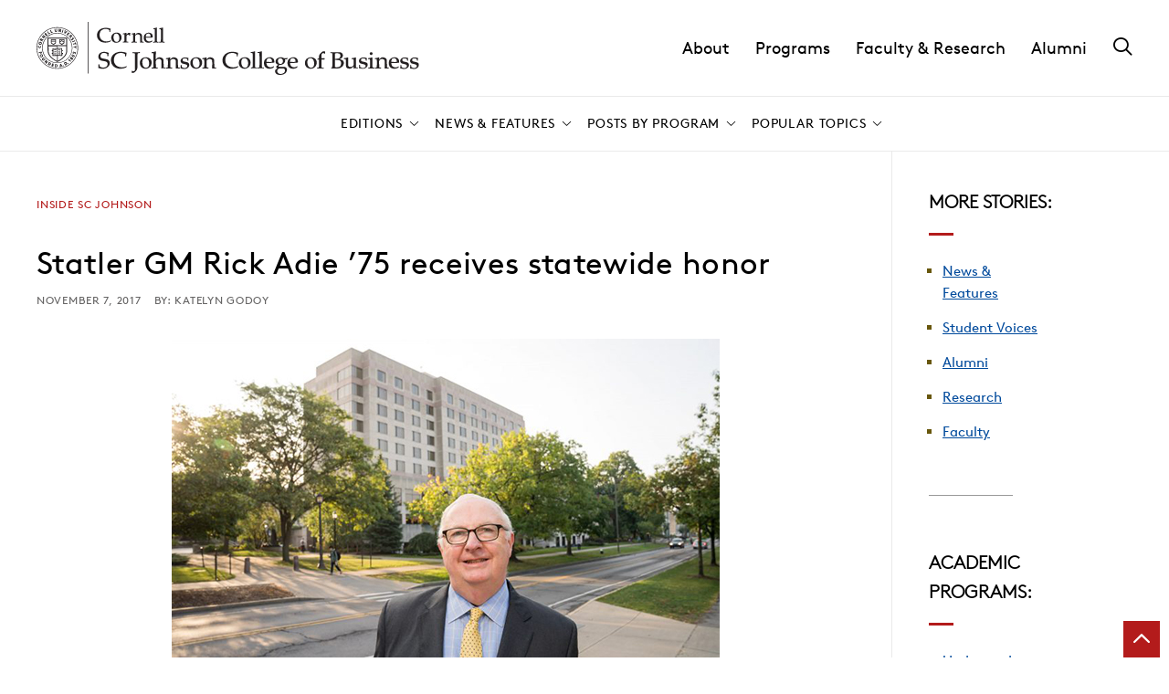

--- FILE ---
content_type: text/html; charset=UTF-8
request_url: https://business.cornell.edu/hub/2017/11/07/rick-adie-receives-statewide-honor/
body_size: 26250
content:
	<!DOCTYPE html>
<html lang="en-US">
<head>

    
        <meta charset="utf-8"><script type="text/javascript">(window.NREUM||(NREUM={})).init={ajax:{deny_list:["bam.nr-data.net"]},feature_flags:["soft_nav"]};(window.NREUM||(NREUM={})).loader_config={licenseKey:"ea6fdbedd9",applicationID:"189772674",browserID:"190454624"};;/*! For license information please see nr-loader-rum-1.306.0.min.js.LICENSE.txt */
(()=>{var e,t,r={122:(e,t,r)=>{"use strict";r.d(t,{a:()=>i});var n=r(944);function i(e,t){try{if(!e||"object"!=typeof e)return(0,n.R)(3);if(!t||"object"!=typeof t)return(0,n.R)(4);const r=Object.create(Object.getPrototypeOf(t),Object.getOwnPropertyDescriptors(t)),a=0===Object.keys(r).length?e:r;for(let o in a)if(void 0!==e[o])try{if(null===e[o]){r[o]=null;continue}Array.isArray(e[o])&&Array.isArray(t[o])?r[o]=Array.from(new Set([...e[o],...t[o]])):"object"==typeof e[o]&&"object"==typeof t[o]?r[o]=i(e[o],t[o]):r[o]=e[o]}catch(e){r[o]||(0,n.R)(1,e)}return r}catch(e){(0,n.R)(2,e)}}},154:(e,t,r)=>{"use strict";r.d(t,{OF:()=>c,RI:()=>i,WN:()=>u,bv:()=>a,eN:()=>l,gm:()=>o,mw:()=>s,sb:()=>d});var n=r(863);const i="undefined"!=typeof window&&!!window.document,a="undefined"!=typeof WorkerGlobalScope&&("undefined"!=typeof self&&self instanceof WorkerGlobalScope&&self.navigator instanceof WorkerNavigator||"undefined"!=typeof globalThis&&globalThis instanceof WorkerGlobalScope&&globalThis.navigator instanceof WorkerNavigator),o=i?window:"undefined"!=typeof WorkerGlobalScope&&("undefined"!=typeof self&&self instanceof WorkerGlobalScope&&self||"undefined"!=typeof globalThis&&globalThis instanceof WorkerGlobalScope&&globalThis),s=Boolean("hidden"===o?.document?.visibilityState),c=/iPad|iPhone|iPod/.test(o.navigator?.userAgent),d=c&&"undefined"==typeof SharedWorker,u=((()=>{const e=o.navigator?.userAgent?.match(/Firefox[/\s](\d+\.\d+)/);Array.isArray(e)&&e.length>=2&&e[1]})(),Date.now()-(0,n.t)()),l=()=>"undefined"!=typeof PerformanceNavigationTiming&&o?.performance?.getEntriesByType("navigation")?.[0]?.responseStart},163:(e,t,r)=>{"use strict";r.d(t,{j:()=>E});var n=r(384),i=r(741);var a=r(555);r(860).K7.genericEvents;const o="experimental.resources",s="register",c=e=>{if(!e||"string"!=typeof e)return!1;try{document.createDocumentFragment().querySelector(e)}catch{return!1}return!0};var d=r(614),u=r(944),l=r(122);const f="[data-nr-mask]",g=e=>(0,l.a)(e,(()=>{const e={feature_flags:[],experimental:{allow_registered_children:!1,resources:!1},mask_selector:"*",block_selector:"[data-nr-block]",mask_input_options:{color:!1,date:!1,"datetime-local":!1,email:!1,month:!1,number:!1,range:!1,search:!1,tel:!1,text:!1,time:!1,url:!1,week:!1,textarea:!1,select:!1,password:!0}};return{ajax:{deny_list:void 0,block_internal:!0,enabled:!0,autoStart:!0},api:{get allow_registered_children(){return e.feature_flags.includes(s)||e.experimental.allow_registered_children},set allow_registered_children(t){e.experimental.allow_registered_children=t},duplicate_registered_data:!1},browser_consent_mode:{enabled:!1},distributed_tracing:{enabled:void 0,exclude_newrelic_header:void 0,cors_use_newrelic_header:void 0,cors_use_tracecontext_headers:void 0,allowed_origins:void 0},get feature_flags(){return e.feature_flags},set feature_flags(t){e.feature_flags=t},generic_events:{enabled:!0,autoStart:!0},harvest:{interval:30},jserrors:{enabled:!0,autoStart:!0},logging:{enabled:!0,autoStart:!0},metrics:{enabled:!0,autoStart:!0},obfuscate:void 0,page_action:{enabled:!0},page_view_event:{enabled:!0,autoStart:!0},page_view_timing:{enabled:!0,autoStart:!0},performance:{capture_marks:!1,capture_measures:!1,capture_detail:!0,resources:{get enabled(){return e.feature_flags.includes(o)||e.experimental.resources},set enabled(t){e.experimental.resources=t},asset_types:[],first_party_domains:[],ignore_newrelic:!0}},privacy:{cookies_enabled:!0},proxy:{assets:void 0,beacon:void 0},session:{expiresMs:d.wk,inactiveMs:d.BB},session_replay:{autoStart:!0,enabled:!1,preload:!1,sampling_rate:10,error_sampling_rate:100,collect_fonts:!1,inline_images:!1,fix_stylesheets:!0,mask_all_inputs:!0,get mask_text_selector(){return e.mask_selector},set mask_text_selector(t){c(t)?e.mask_selector="".concat(t,",").concat(f):""===t||null===t?e.mask_selector=f:(0,u.R)(5,t)},get block_class(){return"nr-block"},get ignore_class(){return"nr-ignore"},get mask_text_class(){return"nr-mask"},get block_selector(){return e.block_selector},set block_selector(t){c(t)?e.block_selector+=",".concat(t):""!==t&&(0,u.R)(6,t)},get mask_input_options(){return e.mask_input_options},set mask_input_options(t){t&&"object"==typeof t?e.mask_input_options={...t,password:!0}:(0,u.R)(7,t)}},session_trace:{enabled:!0,autoStart:!0},soft_navigations:{enabled:!0,autoStart:!0},spa:{enabled:!0,autoStart:!0},ssl:void 0,user_actions:{enabled:!0,elementAttributes:["id","className","tagName","type"]}}})());var p=r(154),m=r(324);let h=0;const v={buildEnv:m.F3,distMethod:m.Xs,version:m.xv,originTime:p.WN},b={consented:!1},y={appMetadata:{},get consented(){return this.session?.state?.consent||b.consented},set consented(e){b.consented=e},customTransaction:void 0,denyList:void 0,disabled:!1,harvester:void 0,isolatedBacklog:!1,isRecording:!1,loaderType:void 0,maxBytes:3e4,obfuscator:void 0,onerror:void 0,ptid:void 0,releaseIds:{},session:void 0,timeKeeper:void 0,registeredEntities:[],jsAttributesMetadata:{bytes:0},get harvestCount(){return++h}},_=e=>{const t=(0,l.a)(e,y),r=Object.keys(v).reduce((e,t)=>(e[t]={value:v[t],writable:!1,configurable:!0,enumerable:!0},e),{});return Object.defineProperties(t,r)};var w=r(701);const x=e=>{const t=e.startsWith("http");e+="/",r.p=t?e:"https://"+e};var S=r(836),k=r(241);const R={accountID:void 0,trustKey:void 0,agentID:void 0,licenseKey:void 0,applicationID:void 0,xpid:void 0},A=e=>(0,l.a)(e,R),T=new Set;function E(e,t={},r,o){let{init:s,info:c,loader_config:d,runtime:u={},exposed:l=!0}=t;if(!c){const e=(0,n.pV)();s=e.init,c=e.info,d=e.loader_config}e.init=g(s||{}),e.loader_config=A(d||{}),c.jsAttributes??={},p.bv&&(c.jsAttributes.isWorker=!0),e.info=(0,a.D)(c);const f=e.init,m=[c.beacon,c.errorBeacon];T.has(e.agentIdentifier)||(f.proxy.assets&&(x(f.proxy.assets),m.push(f.proxy.assets)),f.proxy.beacon&&m.push(f.proxy.beacon),e.beacons=[...m],function(e){const t=(0,n.pV)();Object.getOwnPropertyNames(i.W.prototype).forEach(r=>{const n=i.W.prototype[r];if("function"!=typeof n||"constructor"===n)return;let a=t[r];e[r]&&!1!==e.exposed&&"micro-agent"!==e.runtime?.loaderType&&(t[r]=(...t)=>{const n=e[r](...t);return a?a(...t):n})})}(e),(0,n.US)("activatedFeatures",w.B),e.runSoftNavOverSpa&&=!0===f.soft_navigations.enabled&&f.feature_flags.includes("soft_nav")),u.denyList=[...f.ajax.deny_list||[],...f.ajax.block_internal?m:[]],u.ptid=e.agentIdentifier,u.loaderType=r,e.runtime=_(u),T.has(e.agentIdentifier)||(e.ee=S.ee.get(e.agentIdentifier),e.exposed=l,(0,k.W)({agentIdentifier:e.agentIdentifier,drained:!!w.B?.[e.agentIdentifier],type:"lifecycle",name:"initialize",feature:void 0,data:e.config})),T.add(e.agentIdentifier)}},234:(e,t,r)=>{"use strict";r.d(t,{W:()=>a});var n=r(836),i=r(687);class a{constructor(e,t){this.agentIdentifier=e,this.ee=n.ee.get(e),this.featureName=t,this.blocked=!1}deregisterDrain(){(0,i.x3)(this.agentIdentifier,this.featureName)}}},241:(e,t,r)=>{"use strict";r.d(t,{W:()=>a});var n=r(154);const i="newrelic";function a(e={}){try{n.gm.dispatchEvent(new CustomEvent(i,{detail:e}))}catch(e){}}},261:(e,t,r)=>{"use strict";r.d(t,{$9:()=>d,BL:()=>s,CH:()=>g,Dl:()=>_,Fw:()=>y,PA:()=>h,Pl:()=>n,Pv:()=>k,Tb:()=>l,U2:()=>a,V1:()=>S,Wb:()=>x,bt:()=>b,cD:()=>v,d3:()=>w,dT:()=>c,eY:()=>p,fF:()=>f,hG:()=>i,k6:()=>o,nb:()=>m,o5:()=>u});const n="api-",i="addPageAction",a="addToTrace",o="addRelease",s="finished",c="interaction",d="log",u="noticeError",l="pauseReplay",f="recordCustomEvent",g="recordReplay",p="register",m="setApplicationVersion",h="setCurrentRouteName",v="setCustomAttribute",b="setErrorHandler",y="setPageViewName",_="setUserId",w="start",x="wrapLogger",S="measure",k="consent"},289:(e,t,r)=>{"use strict";r.d(t,{GG:()=>o,Qr:()=>c,sB:()=>s});var n=r(878),i=r(389);function a(){return"undefined"==typeof document||"complete"===document.readyState}function o(e,t){if(a())return e();const r=(0,i.J)(e),o=setInterval(()=>{a()&&(clearInterval(o),r())},500);(0,n.sp)("load",r,t)}function s(e){if(a())return e();(0,n.DD)("DOMContentLoaded",e)}function c(e){if(a())return e();(0,n.sp)("popstate",e)}},324:(e,t,r)=>{"use strict";r.d(t,{F3:()=>i,Xs:()=>a,xv:()=>n});const n="1.306.0",i="PROD",a="CDN"},374:(e,t,r)=>{r.nc=(()=>{try{return document?.currentScript?.nonce}catch(e){}return""})()},384:(e,t,r)=>{"use strict";r.d(t,{NT:()=>o,US:()=>u,Zm:()=>s,bQ:()=>d,dV:()=>c,pV:()=>l});var n=r(154),i=r(863),a=r(910);const o={beacon:"bam.nr-data.net",errorBeacon:"bam.nr-data.net"};function s(){return n.gm.NREUM||(n.gm.NREUM={}),void 0===n.gm.newrelic&&(n.gm.newrelic=n.gm.NREUM),n.gm.NREUM}function c(){let e=s();return e.o||(e.o={ST:n.gm.setTimeout,SI:n.gm.setImmediate||n.gm.setInterval,CT:n.gm.clearTimeout,XHR:n.gm.XMLHttpRequest,REQ:n.gm.Request,EV:n.gm.Event,PR:n.gm.Promise,MO:n.gm.MutationObserver,FETCH:n.gm.fetch,WS:n.gm.WebSocket},(0,a.i)(...Object.values(e.o))),e}function d(e,t){let r=s();r.initializedAgents??={},t.initializedAt={ms:(0,i.t)(),date:new Date},r.initializedAgents[e]=t}function u(e,t){s()[e]=t}function l(){return function(){let e=s();const t=e.info||{};e.info={beacon:o.beacon,errorBeacon:o.errorBeacon,...t}}(),function(){let e=s();const t=e.init||{};e.init={...t}}(),c(),function(){let e=s();const t=e.loader_config||{};e.loader_config={...t}}(),s()}},389:(e,t,r)=>{"use strict";function n(e,t=500,r={}){const n=r?.leading||!1;let i;return(...r)=>{n&&void 0===i&&(e.apply(this,r),i=setTimeout(()=>{i=clearTimeout(i)},t)),n||(clearTimeout(i),i=setTimeout(()=>{e.apply(this,r)},t))}}function i(e){let t=!1;return(...r)=>{t||(t=!0,e.apply(this,r))}}r.d(t,{J:()=>i,s:()=>n})},555:(e,t,r)=>{"use strict";r.d(t,{D:()=>s,f:()=>o});var n=r(384),i=r(122);const a={beacon:n.NT.beacon,errorBeacon:n.NT.errorBeacon,licenseKey:void 0,applicationID:void 0,sa:void 0,queueTime:void 0,applicationTime:void 0,ttGuid:void 0,user:void 0,account:void 0,product:void 0,extra:void 0,jsAttributes:{},userAttributes:void 0,atts:void 0,transactionName:void 0,tNamePlain:void 0};function o(e){try{return!!e.licenseKey&&!!e.errorBeacon&&!!e.applicationID}catch(e){return!1}}const s=e=>(0,i.a)(e,a)},566:(e,t,r)=>{"use strict";r.d(t,{LA:()=>s,bz:()=>o});var n=r(154);const i="xxxxxxxx-xxxx-4xxx-yxxx-xxxxxxxxxxxx";function a(e,t){return e?15&e[t]:16*Math.random()|0}function o(){const e=n.gm?.crypto||n.gm?.msCrypto;let t,r=0;return e&&e.getRandomValues&&(t=e.getRandomValues(new Uint8Array(30))),i.split("").map(e=>"x"===e?a(t,r++).toString(16):"y"===e?(3&a()|8).toString(16):e).join("")}function s(e){const t=n.gm?.crypto||n.gm?.msCrypto;let r,i=0;t&&t.getRandomValues&&(r=t.getRandomValues(new Uint8Array(e)));const o=[];for(var s=0;s<e;s++)o.push(a(r,i++).toString(16));return o.join("")}},606:(e,t,r)=>{"use strict";r.d(t,{i:()=>a});var n=r(908);a.on=o;var i=a.handlers={};function a(e,t,r,a){o(a||n.d,i,e,t,r)}function o(e,t,r,i,a){a||(a="feature"),e||(e=n.d);var o=t[a]=t[a]||{};(o[r]=o[r]||[]).push([e,i])}},607:(e,t,r)=>{"use strict";r.d(t,{W:()=>n});const n=(0,r(566).bz)()},614:(e,t,r)=>{"use strict";r.d(t,{BB:()=>o,H3:()=>n,g:()=>d,iL:()=>c,tS:()=>s,uh:()=>i,wk:()=>a});const n="NRBA",i="SESSION",a=144e5,o=18e5,s={STARTED:"session-started",PAUSE:"session-pause",RESET:"session-reset",RESUME:"session-resume",UPDATE:"session-update"},c={SAME_TAB:"same-tab",CROSS_TAB:"cross-tab"},d={OFF:0,FULL:1,ERROR:2}},630:(e,t,r)=>{"use strict";r.d(t,{T:()=>n});const n=r(860).K7.pageViewEvent},646:(e,t,r)=>{"use strict";r.d(t,{y:()=>n});class n{constructor(e){this.contextId=e}}},687:(e,t,r)=>{"use strict";r.d(t,{Ak:()=>d,Ze:()=>f,x3:()=>u});var n=r(241),i=r(836),a=r(606),o=r(860),s=r(646);const c={};function d(e,t){const r={staged:!1,priority:o.P3[t]||0};l(e),c[e].get(t)||c[e].set(t,r)}function u(e,t){e&&c[e]&&(c[e].get(t)&&c[e].delete(t),p(e,t,!1),c[e].size&&g(e))}function l(e){if(!e)throw new Error("agentIdentifier required");c[e]||(c[e]=new Map)}function f(e="",t="feature",r=!1){if(l(e),!e||!c[e].get(t)||r)return p(e,t);c[e].get(t).staged=!0,g(e)}function g(e){const t=Array.from(c[e]);t.every(([e,t])=>t.staged)&&(t.sort((e,t)=>e[1].priority-t[1].priority),t.forEach(([t])=>{c[e].delete(t),p(e,t)}))}function p(e,t,r=!0){const o=e?i.ee.get(e):i.ee,c=a.i.handlers;if(!o.aborted&&o.backlog&&c){if((0,n.W)({agentIdentifier:e,type:"lifecycle",name:"drain",feature:t}),r){const e=o.backlog[t],r=c[t];if(r){for(let t=0;e&&t<e.length;++t)m(e[t],r);Object.entries(r).forEach(([e,t])=>{Object.values(t||{}).forEach(t=>{t[0]?.on&&t[0]?.context()instanceof s.y&&t[0].on(e,t[1])})})}}o.isolatedBacklog||delete c[t],o.backlog[t]=null,o.emit("drain-"+t,[])}}function m(e,t){var r=e[1];Object.values(t[r]||{}).forEach(t=>{var r=e[0];if(t[0]===r){var n=t[1],i=e[3],a=e[2];n.apply(i,a)}})}},699:(e,t,r)=>{"use strict";r.d(t,{It:()=>a,KC:()=>s,No:()=>i,qh:()=>o});var n=r(860);const i=16e3,a=1e6,o="SESSION_ERROR",s={[n.K7.logging]:!0,[n.K7.genericEvents]:!1,[n.K7.jserrors]:!1,[n.K7.ajax]:!1}},701:(e,t,r)=>{"use strict";r.d(t,{B:()=>a,t:()=>o});var n=r(241);const i=new Set,a={};function o(e,t){const r=t.agentIdentifier;a[r]??={},e&&"object"==typeof e&&(i.has(r)||(t.ee.emit("rumresp",[e]),a[r]=e,i.add(r),(0,n.W)({agentIdentifier:r,loaded:!0,drained:!0,type:"lifecycle",name:"load",feature:void 0,data:e})))}},741:(e,t,r)=>{"use strict";r.d(t,{W:()=>a});var n=r(944),i=r(261);class a{#e(e,...t){if(this[e]!==a.prototype[e])return this[e](...t);(0,n.R)(35,e)}addPageAction(e,t){return this.#e(i.hG,e,t)}register(e){return this.#e(i.eY,e)}recordCustomEvent(e,t){return this.#e(i.fF,e,t)}setPageViewName(e,t){return this.#e(i.Fw,e,t)}setCustomAttribute(e,t,r){return this.#e(i.cD,e,t,r)}noticeError(e,t){return this.#e(i.o5,e,t)}setUserId(e){return this.#e(i.Dl,e)}setApplicationVersion(e){return this.#e(i.nb,e)}setErrorHandler(e){return this.#e(i.bt,e)}addRelease(e,t){return this.#e(i.k6,e,t)}log(e,t){return this.#e(i.$9,e,t)}start(){return this.#e(i.d3)}finished(e){return this.#e(i.BL,e)}recordReplay(){return this.#e(i.CH)}pauseReplay(){return this.#e(i.Tb)}addToTrace(e){return this.#e(i.U2,e)}setCurrentRouteName(e){return this.#e(i.PA,e)}interaction(e){return this.#e(i.dT,e)}wrapLogger(e,t,r){return this.#e(i.Wb,e,t,r)}measure(e,t){return this.#e(i.V1,e,t)}consent(e){return this.#e(i.Pv,e)}}},782:(e,t,r)=>{"use strict";r.d(t,{T:()=>n});const n=r(860).K7.pageViewTiming},836:(e,t,r)=>{"use strict";r.d(t,{P:()=>s,ee:()=>c});var n=r(384),i=r(990),a=r(646),o=r(607);const s="nr@context:".concat(o.W),c=function e(t,r){var n={},o={},u={},l=!1;try{l=16===r.length&&d.initializedAgents?.[r]?.runtime.isolatedBacklog}catch(e){}var f={on:p,addEventListener:p,removeEventListener:function(e,t){var r=n[e];if(!r)return;for(var i=0;i<r.length;i++)r[i]===t&&r.splice(i,1)},emit:function(e,r,n,i,a){!1!==a&&(a=!0);if(c.aborted&&!i)return;t&&a&&t.emit(e,r,n);var s=g(n);m(e).forEach(e=>{e.apply(s,r)});var d=v()[o[e]];d&&d.push([f,e,r,s]);return s},get:h,listeners:m,context:g,buffer:function(e,t){const r=v();if(t=t||"feature",f.aborted)return;Object.entries(e||{}).forEach(([e,n])=>{o[n]=t,t in r||(r[t]=[])})},abort:function(){f._aborted=!0,Object.keys(f.backlog).forEach(e=>{delete f.backlog[e]})},isBuffering:function(e){return!!v()[o[e]]},debugId:r,backlog:l?{}:t&&"object"==typeof t.backlog?t.backlog:{},isolatedBacklog:l};return Object.defineProperty(f,"aborted",{get:()=>{let e=f._aborted||!1;return e||(t&&(e=t.aborted),e)}}),f;function g(e){return e&&e instanceof a.y?e:e?(0,i.I)(e,s,()=>new a.y(s)):new a.y(s)}function p(e,t){n[e]=m(e).concat(t)}function m(e){return n[e]||[]}function h(t){return u[t]=u[t]||e(f,t)}function v(){return f.backlog}}(void 0,"globalEE"),d=(0,n.Zm)();d.ee||(d.ee=c)},843:(e,t,r)=>{"use strict";r.d(t,{G:()=>a,u:()=>i});var n=r(878);function i(e,t=!1,r,i){(0,n.DD)("visibilitychange",function(){if(t)return void("hidden"===document.visibilityState&&e());e(document.visibilityState)},r,i)}function a(e,t,r){(0,n.sp)("pagehide",e,t,r)}},860:(e,t,r)=>{"use strict";r.d(t,{$J:()=>u,K7:()=>c,P3:()=>d,XX:()=>i,Yy:()=>s,df:()=>a,qY:()=>n,v4:()=>o});const n="events",i="jserrors",a="browser/blobs",o="rum",s="browser/logs",c={ajax:"ajax",genericEvents:"generic_events",jserrors:i,logging:"logging",metrics:"metrics",pageAction:"page_action",pageViewEvent:"page_view_event",pageViewTiming:"page_view_timing",sessionReplay:"session_replay",sessionTrace:"session_trace",softNav:"soft_navigations",spa:"spa"},d={[c.pageViewEvent]:1,[c.pageViewTiming]:2,[c.metrics]:3,[c.jserrors]:4,[c.spa]:5,[c.ajax]:6,[c.sessionTrace]:7,[c.softNav]:8,[c.sessionReplay]:9,[c.logging]:10,[c.genericEvents]:11},u={[c.pageViewEvent]:o,[c.pageViewTiming]:n,[c.ajax]:n,[c.spa]:n,[c.softNav]:n,[c.metrics]:i,[c.jserrors]:i,[c.sessionTrace]:a,[c.sessionReplay]:a,[c.logging]:s,[c.genericEvents]:"ins"}},863:(e,t,r)=>{"use strict";function n(){return Math.floor(performance.now())}r.d(t,{t:()=>n})},878:(e,t,r)=>{"use strict";function n(e,t){return{capture:e,passive:!1,signal:t}}function i(e,t,r=!1,i){window.addEventListener(e,t,n(r,i))}function a(e,t,r=!1,i){document.addEventListener(e,t,n(r,i))}r.d(t,{DD:()=>a,jT:()=>n,sp:()=>i})},908:(e,t,r)=>{"use strict";r.d(t,{d:()=>n,p:()=>i});var n=r(836).ee.get("handle");function i(e,t,r,i,a){a?(a.buffer([e],i),a.emit(e,t,r)):(n.buffer([e],i),n.emit(e,t,r))}},910:(e,t,r)=>{"use strict";r.d(t,{i:()=>a});var n=r(944);const i=new Map;function a(...e){return e.every(e=>{if(i.has(e))return i.get(e);const t="function"==typeof e?e.toString():"",r=t.includes("[native code]"),a=t.includes("nrWrapper");return r||a||(0,n.R)(64,e?.name||t),i.set(e,r),r})}},944:(e,t,r)=>{"use strict";r.d(t,{R:()=>i});var n=r(241);function i(e,t){"function"==typeof console.debug&&(console.debug("New Relic Warning: https://github.com/newrelic/newrelic-browser-agent/blob/main/docs/warning-codes.md#".concat(e),t),(0,n.W)({agentIdentifier:null,drained:null,type:"data",name:"warn",feature:"warn",data:{code:e,secondary:t}}))}},969:(e,t,r)=>{"use strict";r.d(t,{TZ:()=>n,XG:()=>s,rs:()=>i,xV:()=>o,z_:()=>a});const n=r(860).K7.metrics,i="sm",a="cm",o="storeSupportabilityMetrics",s="storeEventMetrics"},990:(e,t,r)=>{"use strict";r.d(t,{I:()=>i});var n=Object.prototype.hasOwnProperty;function i(e,t,r){if(n.call(e,t))return e[t];var i=r();if(Object.defineProperty&&Object.keys)try{return Object.defineProperty(e,t,{value:i,writable:!0,enumerable:!1}),i}catch(e){}return e[t]=i,i}}},n={};function i(e){var t=n[e];if(void 0!==t)return t.exports;var a=n[e]={exports:{}};return r[e](a,a.exports,i),a.exports}i.m=r,i.d=(e,t)=>{for(var r in t)i.o(t,r)&&!i.o(e,r)&&Object.defineProperty(e,r,{enumerable:!0,get:t[r]})},i.f={},i.e=e=>Promise.all(Object.keys(i.f).reduce((t,r)=>(i.f[r](e,t),t),[])),i.u=e=>"nr-rum-1.306.0.min.js",i.o=(e,t)=>Object.prototype.hasOwnProperty.call(e,t),e={},t="NRBA-1.306.0.PROD:",i.l=(r,n,a,o)=>{if(e[r])e[r].push(n);else{var s,c;if(void 0!==a)for(var d=document.getElementsByTagName("script"),u=0;u<d.length;u++){var l=d[u];if(l.getAttribute("src")==r||l.getAttribute("data-webpack")==t+a){s=l;break}}if(!s){c=!0;var f={296:"sha512-XHJAyYwsxAD4jnOFenBf2aq49/pv28jKOJKs7YGQhagYYI2Zk8nHflZPdd7WiilkmEkgIZQEFX4f1AJMoyzKwA=="};(s=document.createElement("script")).charset="utf-8",i.nc&&s.setAttribute("nonce",i.nc),s.setAttribute("data-webpack",t+a),s.src=r,0!==s.src.indexOf(window.location.origin+"/")&&(s.crossOrigin="anonymous"),f[o]&&(s.integrity=f[o])}e[r]=[n];var g=(t,n)=>{s.onerror=s.onload=null,clearTimeout(p);var i=e[r];if(delete e[r],s.parentNode&&s.parentNode.removeChild(s),i&&i.forEach(e=>e(n)),t)return t(n)},p=setTimeout(g.bind(null,void 0,{type:"timeout",target:s}),12e4);s.onerror=g.bind(null,s.onerror),s.onload=g.bind(null,s.onload),c&&document.head.appendChild(s)}},i.r=e=>{"undefined"!=typeof Symbol&&Symbol.toStringTag&&Object.defineProperty(e,Symbol.toStringTag,{value:"Module"}),Object.defineProperty(e,"__esModule",{value:!0})},i.p="https://js-agent.newrelic.com/",(()=>{var e={374:0,840:0};i.f.j=(t,r)=>{var n=i.o(e,t)?e[t]:void 0;if(0!==n)if(n)r.push(n[2]);else{var a=new Promise((r,i)=>n=e[t]=[r,i]);r.push(n[2]=a);var o=i.p+i.u(t),s=new Error;i.l(o,r=>{if(i.o(e,t)&&(0!==(n=e[t])&&(e[t]=void 0),n)){var a=r&&("load"===r.type?"missing":r.type),o=r&&r.target&&r.target.src;s.message="Loading chunk "+t+" failed: ("+a+": "+o+")",s.name="ChunkLoadError",s.type=a,s.request=o,n[1](s)}},"chunk-"+t,t)}};var t=(t,r)=>{var n,a,[o,s,c]=r,d=0;if(o.some(t=>0!==e[t])){for(n in s)i.o(s,n)&&(i.m[n]=s[n]);if(c)c(i)}for(t&&t(r);d<o.length;d++)a=o[d],i.o(e,a)&&e[a]&&e[a][0](),e[a]=0},r=self["webpackChunk:NRBA-1.306.0.PROD"]=self["webpackChunk:NRBA-1.306.0.PROD"]||[];r.forEach(t.bind(null,0)),r.push=t.bind(null,r.push.bind(r))})(),(()=>{"use strict";i(374);var e=i(566),t=i(741);class r extends t.W{agentIdentifier=(0,e.LA)(16)}var n=i(860);const a=Object.values(n.K7);var o=i(163);var s=i(908),c=i(863),d=i(261),u=i(241),l=i(944),f=i(701),g=i(969);function p(e,t,i,a){const o=a||i;!o||o[e]&&o[e]!==r.prototype[e]||(o[e]=function(){(0,s.p)(g.xV,["API/"+e+"/called"],void 0,n.K7.metrics,i.ee),(0,u.W)({agentIdentifier:i.agentIdentifier,drained:!!f.B?.[i.agentIdentifier],type:"data",name:"api",feature:d.Pl+e,data:{}});try{return t.apply(this,arguments)}catch(e){(0,l.R)(23,e)}})}function m(e,t,r,n,i){const a=e.info;null===r?delete a.jsAttributes[t]:a.jsAttributes[t]=r,(i||null===r)&&(0,s.p)(d.Pl+n,[(0,c.t)(),t,r],void 0,"session",e.ee)}var h=i(687),v=i(234),b=i(289),y=i(154),_=i(384);const w=e=>y.RI&&!0===e?.privacy.cookies_enabled;function x(e){return!!(0,_.dV)().o.MO&&w(e)&&!0===e?.session_trace.enabled}var S=i(389),k=i(699);class R extends v.W{constructor(e,t){super(e.agentIdentifier,t),this.agentRef=e,this.abortHandler=void 0,this.featAggregate=void 0,this.loadedSuccessfully=void 0,this.onAggregateImported=new Promise(e=>{this.loadedSuccessfully=e}),this.deferred=Promise.resolve(),!1===e.init[this.featureName].autoStart?this.deferred=new Promise((t,r)=>{this.ee.on("manual-start-all",(0,S.J)(()=>{(0,h.Ak)(e.agentIdentifier,this.featureName),t()}))}):(0,h.Ak)(e.agentIdentifier,t)}importAggregator(e,t,r={}){if(this.featAggregate)return;const n=async()=>{let n;await this.deferred;try{if(w(e.init)){const{setupAgentSession:t}=await i.e(296).then(i.bind(i,305));n=t(e)}}catch(e){(0,l.R)(20,e),this.ee.emit("internal-error",[e]),(0,s.p)(k.qh,[e],void 0,this.featureName,this.ee)}try{if(!this.#t(this.featureName,n,e.init))return(0,h.Ze)(this.agentIdentifier,this.featureName),void this.loadedSuccessfully(!1);const{Aggregate:i}=await t();this.featAggregate=new i(e,r),e.runtime.harvester.initializedAggregates.push(this.featAggregate),this.loadedSuccessfully(!0)}catch(e){(0,l.R)(34,e),this.abortHandler?.(),(0,h.Ze)(this.agentIdentifier,this.featureName,!0),this.loadedSuccessfully(!1),this.ee&&this.ee.abort()}};y.RI?(0,b.GG)(()=>n(),!0):n()}#t(e,t,r){if(this.blocked)return!1;switch(e){case n.K7.sessionReplay:return x(r)&&!!t;case n.K7.sessionTrace:return!!t;default:return!0}}}var A=i(630),T=i(614);class E extends R{static featureName=A.T;constructor(e){var t;super(e,A.T),this.setupInspectionEvents(e.agentIdentifier),t=e,p(d.Fw,function(e,r){"string"==typeof e&&("/"!==e.charAt(0)&&(e="/"+e),t.runtime.customTransaction=(r||"http://custom.transaction")+e,(0,s.p)(d.Pl+d.Fw,[(0,c.t)()],void 0,void 0,t.ee))},t),this.importAggregator(e,()=>i.e(296).then(i.bind(i,943)))}setupInspectionEvents(e){const t=(t,r)=>{t&&(0,u.W)({agentIdentifier:e,timeStamp:t.timeStamp,loaded:"complete"===t.target.readyState,type:"window",name:r,data:t.target.location+""})};(0,b.sB)(e=>{t(e,"DOMContentLoaded")}),(0,b.GG)(e=>{t(e,"load")}),(0,b.Qr)(e=>{t(e,"navigate")}),this.ee.on(T.tS.UPDATE,(t,r)=>{(0,u.W)({agentIdentifier:e,type:"lifecycle",name:"session",data:r})})}}var N=i(843),I=i(782);class j extends R{static featureName=I.T;constructor(e){super(e,I.T),y.RI&&((0,N.u)(()=>(0,s.p)("docHidden",[(0,c.t)()],void 0,I.T,this.ee),!0),(0,N.G)(()=>(0,s.p)("winPagehide",[(0,c.t)()],void 0,I.T,this.ee)),this.importAggregator(e,()=>i.e(296).then(i.bind(i,117))))}}class P extends R{static featureName=g.TZ;constructor(e){super(e,g.TZ),y.RI&&document.addEventListener("securitypolicyviolation",e=>{(0,s.p)(g.xV,["Generic/CSPViolation/Detected"],void 0,this.featureName,this.ee)}),this.importAggregator(e,()=>i.e(296).then(i.bind(i,623)))}}new class extends r{constructor(e){var t;(super(),y.gm)?(this.features={},(0,_.bQ)(this.agentIdentifier,this),this.desiredFeatures=new Set(e.features||[]),this.desiredFeatures.add(E),this.runSoftNavOverSpa=[...this.desiredFeatures].some(e=>e.featureName===n.K7.softNav),(0,o.j)(this,e,e.loaderType||"agent"),t=this,p(d.cD,function(e,r,n=!1){if("string"==typeof e){if(["string","number","boolean"].includes(typeof r)||null===r)return m(t,e,r,d.cD,n);(0,l.R)(40,typeof r)}else(0,l.R)(39,typeof e)},t),function(e){p(d.Dl,function(t){if("string"==typeof t||null===t)return m(e,"enduser.id",t,d.Dl,!0);(0,l.R)(41,typeof t)},e)}(this),function(e){p(d.nb,function(t){if("string"==typeof t||null===t)return m(e,"application.version",t,d.nb,!1);(0,l.R)(42,typeof t)},e)}(this),function(e){p(d.d3,function(){e.ee.emit("manual-start-all")},e)}(this),function(e){p(d.Pv,function(t=!0){if("boolean"==typeof t){if((0,s.p)(d.Pl+d.Pv,[t],void 0,"session",e.ee),e.runtime.consented=t,t){const t=e.features.page_view_event;t.onAggregateImported.then(e=>{const r=t.featAggregate;e&&!r.sentRum&&r.sendRum()})}}else(0,l.R)(65,typeof t)},e)}(this),this.run()):(0,l.R)(21)}get config(){return{info:this.info,init:this.init,loader_config:this.loader_config,runtime:this.runtime}}get api(){return this}run(){try{const e=function(e){const t={};return a.forEach(r=>{t[r]=!!e[r]?.enabled}),t}(this.init),t=[...this.desiredFeatures];t.sort((e,t)=>n.P3[e.featureName]-n.P3[t.featureName]),t.forEach(t=>{if(!e[t.featureName]&&t.featureName!==n.K7.pageViewEvent)return;if(this.runSoftNavOverSpa&&t.featureName===n.K7.spa)return;if(!this.runSoftNavOverSpa&&t.featureName===n.K7.softNav)return;const r=function(e){switch(e){case n.K7.ajax:return[n.K7.jserrors];case n.K7.sessionTrace:return[n.K7.ajax,n.K7.pageViewEvent];case n.K7.sessionReplay:return[n.K7.sessionTrace];case n.K7.pageViewTiming:return[n.K7.pageViewEvent];default:return[]}}(t.featureName).filter(e=>!(e in this.features));r.length>0&&(0,l.R)(36,{targetFeature:t.featureName,missingDependencies:r}),this.features[t.featureName]=new t(this)})}catch(e){(0,l.R)(22,e);for(const e in this.features)this.features[e].abortHandler?.();const t=(0,_.Zm)();delete t.initializedAgents[this.agentIdentifier]?.features,delete this.sharedAggregator;return t.ee.get(this.agentIdentifier).abort(),!1}}}({features:[E,j,P],loaderType:"lite"})})()})();</script>
    <meta name="author" content="Cornell SC Johnson">
    <link rel="pingback" href="https://business.cornell.edu/xmlrpc.php">

        <meta name="HandheldFriendly" content="True">
    <meta name="viewport" content="width=device-width, initial-scale=1.0">

        <meta name="apple-mobile-web-app-title" content="Statler GM Rick Adie ’75 receives statewide honor">

        <meta name="application-name" content="Cornell SC Johnson">

            <!-- Google Tag Manager -->
        <script>
						window.dataLayer = window.dataLayer || [];
			window.dataLayer.push( {
				'author': 'Katelyn Godoy',
				'datePublished': '2017-11-07',
				'timePublished': '13:31:14-05:00',
				'readingTimeMinutes': '6',
				'organizationalUnits': 'Center for Sustainable Global Enterprise',
				'categories': 'Inside SC Johnson',
				'tags': 'Awards &amp; Honors',
			} );
						window.dataLayer = window.dataLayer || [];
			window.dataLayer.push( { school: 'business' } );
						(function ( w, d, s, l, i ) {
				w[l] = w[l] || [];
				w[l].push( { 'gtm.start': new Date().getTime(), event: 'gtm.js' } );
				var f = d.getElementsByTagName( s )[0],
					j = d.createElement( s ), dl = l != 'dataLayer' ? '&l=' + l : '';
				j.async = true;
				j.src = 'https://www.googletagmanager.com/gtm.js?id=' + i + dl;
				f.parentNode.insertBefore( j, f );
			})( window, document, 'script', 'dataLayer', 'GTM-WNQZ3MG' );
        </script>
        <!-- End Google Tag Manager -->
		
        <script type="text/javascript">
            function is_browser() {
                return (
                    navigator.userAgent.indexOf("Chrome") !== - 1 ||
                    navigator.userAgent.indexOf("Opera") !== - 1 ||
                    navigator.userAgent.indexOf("Firefox") !== - 1 ||
                    navigator.userAgent.indexOf("MSIE") !== - 1 ||
                    navigator.userAgent.indexOf("Safari") !== - 1 ||
                    navigator.userAgent.indexOf("Edge") !== - 1
                );
            }

            function less_than_ie11() {
                return (
                    !window.atob || // IE9 and below
                    Function('/*@cc_on return document.documentMode===10@*/')() // IE10
                );
            }

            function not_excluded_page() {
                return (
                    window.location.href.indexOf("/unsupported-browser/") === - 1 &&
                    document.title.toLowerCase().indexOf('page not found') === - 1
                );
            }

            if (is_browser() && less_than_ie11() && not_excluded_page()) {
                window.location = location.protocol + '//' + location.host + '/unsupported-browser/';
            }
        </script>

		<meta name='robots' content='index, follow, max-image-preview:large, max-snippet:-1, max-video-preview:-1' />
	<style>img:is([sizes="auto" i], [sizes^="auto," i]) { contain-intrinsic-size: 3000px 1500px }</style>
	
	<!-- This site is optimized with the Yoast SEO Premium plugin v26.1 (Yoast SEO v26.1.1) - https://yoast.com/wordpress/plugins/seo/ -->
	<title>Statler GM Rick Adie ’75 receives statewide honor | BusinessFeed</title>
	<meta name="description" content="The New York State Hospitality and Tourism Association selected Rick Adie ’75 as this year’s Outstanding General Manager for hotels with more than 150 rooms." />
	<link rel="canonical" href="https://business.cornell.edu/hub/2017/11/07/rick-adie-receives-statewide-honor/" />
	<meta property="og:locale" content="en_US" />
	<meta property="og:type" content="article" />
	<meta property="og:title" content="Statler GM Rick Adie ’75 receives statewide honor" />
	<meta property="og:description" content="The New York State Hospitality and Tourism Association selected Rick Adie ’75 as this year’s Outstanding General Manager for hotels with more than 150 rooms." />
	<meta property="og:url" content="https://business.cornell.edu/hub/2017/11/07/rick-adie-receives-statewide-honor/" />
	<meta property="og:site_name" content="Cornell SC Johnson" />
	<meta property="article:published_time" content="2017-11-07T18:31:14+00:00" />
	<meta property="article:modified_time" content="2024-04-12T20:43:50+00:00" />
	<meta property="og:image" content="https://business.cornell.edu/wp-content/uploads/sites/2/2018/01/RickAdie_featured.jpg" />
	<meta property="og:image:width" content="600" />
	<meta property="og:image:height" content="400" />
	<meta property="og:image:type" content="image/jpeg" />
	<meta name="author" content="Katelyn Godoy" />
	<meta name="twitter:card" content="summary_large_image" />
	<meta name="twitter:label1" content="Written by" />
	<meta name="twitter:data1" content="Katelyn Godoy" />
	<meta name="twitter:label2" content="Est. reading time" />
	<meta name="twitter:data2" content="6 minutes" />
	<!-- / Yoast SEO Premium plugin. -->


<link rel='stylesheet' id='tribe-events-pro-mini-calendar-block-styles-css' href='https://business.cornell.edu/wp-content/plugins/events-calendar-pro/src/resources/css/tribe-events-pro-mini-calendar-block.min.css?ver=5.13.1' type='text/css' media='all' />
<style id='classic-theme-styles-inline-css' type='text/css'>
/*! This file is auto-generated */
.wp-block-button__link{color:#fff;background-color:#32373c;border-radius:9999px;box-shadow:none;text-decoration:none;padding:calc(.667em + 2px) calc(1.333em + 2px);font-size:1.125em}.wp-block-file__button{background:#32373c;color:#fff;text-decoration:none}
</style>
<style id='safe-svg-svg-icon-style-inline-css' type='text/css'>
.safe-svg-cover{text-align:center}.safe-svg-cover .safe-svg-inside{display:inline-block;max-width:100%}.safe-svg-cover svg{fill:currentColor;height:100%;max-height:100%;max-width:100%;width:100%}

</style>
<style id='feedzy-rss-feeds-loop-style-inline-css' type='text/css'>
.wp-block-feedzy-rss-feeds-loop{display:grid;gap:24px;grid-template-columns:repeat(1,1fr)}@media(min-width:782px){.wp-block-feedzy-rss-feeds-loop.feedzy-loop-columns-2,.wp-block-feedzy-rss-feeds-loop.feedzy-loop-columns-3,.wp-block-feedzy-rss-feeds-loop.feedzy-loop-columns-4,.wp-block-feedzy-rss-feeds-loop.feedzy-loop-columns-5{grid-template-columns:repeat(2,1fr)}}@media(min-width:960px){.wp-block-feedzy-rss-feeds-loop.feedzy-loop-columns-2{grid-template-columns:repeat(2,1fr)}.wp-block-feedzy-rss-feeds-loop.feedzy-loop-columns-3{grid-template-columns:repeat(3,1fr)}.wp-block-feedzy-rss-feeds-loop.feedzy-loop-columns-4{grid-template-columns:repeat(4,1fr)}.wp-block-feedzy-rss-feeds-loop.feedzy-loop-columns-5{grid-template-columns:repeat(5,1fr)}}.wp-block-feedzy-rss-feeds-loop .wp-block-image.is-style-rounded img{border-radius:9999px}.wp-block-feedzy-rss-feeds-loop .wp-block-image:has(:is(img:not([src]),img[src=""])){display:none}

</style>
<link rel='stylesheet' id='cpsh-shortcodes-css' href='https://business.cornell.edu/wp-content/plugins/column-shortcodes/assets/css/shortcodes.css?ver=1.0.1' type='text/css' media='all' />
<link rel='stylesheet' id='dashicons-css' href='https://business.cornell.edu/wp-includes/css/dashicons.min.css?ver=97ffb3d933ec27ea01cda85ed6cab280' type='text/css' media='all' />
<link rel='stylesheet' id='core-theme-base-css' href='https://business.cornell.edu/wp-content/themes/core/css/dist/master.min.css?ver=00.03.51.21.12.2025' type='text/css' media='all' />
<link rel='stylesheet' id='core-theme-print-css' href='https://business.cornell.edu/wp-content/themes/core/css/dist/print.min.css?ver=00.03.51.21.12.2025' type='text/css' media='print' />
<link rel='stylesheet' id='cornell-taxonomies-css' href='https://business.cornell.edu/wp-content/plugins/cornell-taxonomies/dist/css/cornell-taxonomies.min.css?ver=0.1.13' type='text/css' media='all' />
<link rel='stylesheet' id='cornell-governance-css' href='https://business.cornell.edu/wp-content/plugins/cornell-governance/dist/css/cornell-governance.min.css?ver=1.0.1' type='text/css' media='all' />
<link rel='stylesheet' id='tablepress-default-css' href='https://business.cornell.edu/wp-content/plugins/tablepress/css/build/default.css?ver=3.2.3' type='text/css' media='all' />
<script type="text/javascript" src="https://business.cornell.edu/wp-includes/js/jquery/jquery.min.js?ver=3.7.1" id="jquery-core-js"></script>
<script type="text/javascript" src="https://business.cornell.edu/wp-includes/js/jquery/jquery-migrate.min.js?ver=3.4.1" id="jquery-migrate-js"></script>
<link rel="https://api.w.org/" href="https://business.cornell.edu/wp-json/" /><link rel="alternate" title="JSON" type="application/json" href="https://business.cornell.edu/wp-json/wp/v2/posts/4718" /><link rel="EditURI" type="application/rsd+xml" title="RSD" href="https://business.cornell.edu/xmlrpc.php?rsd" />
<link rel="alternate" title="oEmbed (JSON)" type="application/json+oembed" href="https://business.cornell.edu/wp-json/oembed/1.0/embed?url=https%3A%2F%2Fbusiness.cornell.edu%2Fhub%2F2017%2F11%2F07%2Frick-adie-receives-statewide-honor%2F" />
<link rel="alternate" title="oEmbed (XML)" type="text/xml+oembed" href="https://business.cornell.edu/wp-json/oembed/1.0/embed?url=https%3A%2F%2Fbusiness.cornell.edu%2Fhub%2F2017%2F11%2F07%2Frick-adie-receives-statewide-honor%2F&#038;format=xml" />
<style type="text/css">
.feedzy-rss-link-icon:after {
	content: url("https://business.cornell.edu/wp-content/plugins/feedzy-rss-feeds/img/external-link.png");
	margin-left: 3px;
}
</style>
		<!-- Schema optimized by Schema Pro --><script type="application/ld+json">{"@context":"https://schema.org","@type":"NewsArticle","mainEntityOfPage":{"@type":"WebPage","@id":"https://business.cornell.edu/hub/2017/11/07/rick-adie-receives-statewide-honor/"},"headline":"Statler GM Rick Adie ’75 receives statewide honor","image":{"@type":"ImageObject","url":"https://business.cornell.edu/wp-content/uploads/sites/2/2018/01/RickAdie_featured.jpg","width":600,"height":400},"datePublished":"2017-11-07T13:31:14+0000","dateModified":"2024-04-12T16:43:50+0000","author":{"@type":"Person","name":"Katelyn Godoy","url":null},"publisher":{"@type":"Organization","name":"Cornell SC Johnson","logo":{"@type":"ImageObject","url":"https://business.cornell.edu/wp-content/uploads/sites/2/2019/05/SCjohnson-red_rgb-scaled.jpg"}},"description":"The New York State Hospitality and Tourism Association selected Rick Adie ’75 as this year’s Outstanding General Manager for hotels with more than 150 rooms."}</script><!-- / Schema optimized by Schema Pro --><!-- site-navigation-element Schema optimized by Schema Pro --><script type="application/ld+json">{"@context":"https:\/\/schema.org"}</script><!-- / site-navigation-element Schema optimized by Schema Pro --><!-- sitelink-search-box Schema optimized by Schema Pro --><script type="application/ld+json">{"@context":"https:\/\/schema.org","@type":"WebSite","name":"Cornell SC Johnson","url":"https:\/\/business.cornell.edu","potentialAction":[{"@type":"SearchAction","target":"https:\/\/business.cornell.edu\/?s={search_term_string}","query-input":"required name=search_term_string"}]}</script><!-- / sitelink-search-box Schema optimized by Schema Pro -->
		<style>

			
			
		</style>

	<meta name="tec-api-version" content="v1"><meta name="tec-api-origin" content="https://business.cornell.edu"><link rel="alternate" href="https://business.cornell.edu/wp-json/tribe/events/v1/" /><link rel="shortcut icon" href="https://business.cornell.edu/wp-content/uploads/sites/2/2023/09/favicon.png"><link rel="icon" sizes="192x192" href="https://business.cornell.edu/wp-content/uploads/sites/2/2023/09/favicon.png"><link rel="apple-touch-icon-precomposed" href="https://business.cornell.edu/wp-content/uploads/sites/2/2023/09/favicon.png"><meta name="msapplication-TileImage" content="https://business.cornell.edu/wp-content/uploads/sites/2/2023/09/favicon.png"><meta name="msapplication-TileColor" content="#ffffff"><meta name="theme-color" content="#ffffff"><style type="text/css">
                    .ctl-bullets-container {
                display: block;
                position: fixed;
                right: 0;
                height: 100%;
                z-index: 1049;
                font-weight: normal;
                height: 70vh;
                overflow-x: hidden;
                overflow-y: auto;
                margin: 15vh auto;
            }</style>			<style id="wpsp-style-frontend"></style>
			

</head>
<body data-rsssl=1 class="wp-singular post-template-default single single-post postid-4718 single-format-image wp-theme-core wp-schema-pro-2.10.4 is-cornell-sc-johnson post-rick-adie-receives-statewide-honor tribe-no-js">

        <!-- Google Tag Manager (noscript) -->
        <noscript>
            <iframe src="https://www.googletagmanager.com/ns.html?id=GTM-WNQZ3MG" height="0" width="0" style="display:none;visibility:hidden;" title="Placeholder for Google Tag Manager"></iframe>
        </noscript>
        <!-- End Google Tag Manager (noscript) -->
		

<div class="l-wrapper" data-js="site-wrap">

    

<header class="site-header" data-js="site-header">

    <a href="#main" class="a11y-skip-link a11y-visual-hide">Skip to main content</a>

    

    <div class="site-header__wrapper" data-js="site-header-wrapper">

        

        <div class="site-header__container">

            <div class="l-container">

                

                                    <div class="site-header__logo">
                        <a class="site-header__logo--graphic-link site-header-trigger-exclude" href="https://business.cornell.edu/" aria-label="Cornell SC Johnson homepage"><img class="site-header__logo-graphic site-header__logo-graphic--college" alt="Logo for Cornell SC Johnson College of Business" src="https://business.cornell.edu/wp-content/themes/core/img/theme/logos/college-logo.svg" /></a>
                    </div>
                
                
	<nav class="site-header__nav" data-js="primary-nav" aria-label="Primary">

		<span id="site-header__nav-label" class="a11y-visual-hide">Primary Navigation</span>

		<ol class="site-header__nav-list">
			<li class="menu-item menu-item-has-children menu-item--depth-0"><a href="https://business.cornell.edu/about/" class="menu-item__anchor menu-item__anchor--child" id="menu-item-45532" data-target="sub-menu-45532" data-js="trigger-primary-dropdown" aria-expanded="false" data-id="45532"><span class="menu-item__text">About</span></a>
<ul class="sub-menu">
	<li class="menu-item menu-item--depth-1"><a href="https://business.cornell.edu/about/"><span class="menu-item__text">About the College</span></a></li>
	<li class="menu-item menu-item--depth-1"><a href="https://business.cornell.edu/about/college-leadership/"><span class="menu-item__text">SC Johnson College of Business Leadership Team</span></a></li>
</ul>
</li>
<li class="menu-item menu-item-has-children menu-item--depth-0"><a href="https://business.cornell.edu/programs/" class="menu-item__anchor menu-item__anchor--child" id="menu-item-52" data-target="sub-menu-52" data-js="trigger-primary-dropdown" aria-expanded="false" data-id="52"><span class="menu-item__text">Programs</span></a>
<ul class="sub-menu">
	<li class="menu-item menu-item--depth-1"><a href="https://business.cornell.edu/programs/"><span class="menu-item__text">All Programs</span></a></li>
</ul>
</li>
<li class="menu-item menu-item-has-children menu-item--depth-0"><a href="https://business.cornell.edu/faculty-research/" class="menu-item__anchor menu-item__anchor--child" id="menu-item-110514" data-target="sub-menu-110514" data-js="trigger-primary-dropdown" aria-expanded="false" data-id="110514"><span class="menu-item__text">Faculty &amp; Research</span></a>
<ul class="sub-menu">
	<li class="menu-item menu-item--depth-1"><a href="https://business.cornell.edu/faculty-research/"><span class="menu-item__text">Faculty &amp; Research</span></a></li>
</ul>
</li>
<li class="menu-item menu-item--depth-0"><a href="https://business.cornell.edu/alumni/" class="menu-item__anchor"><span class="menu-item__text">Alumni</span></a></li>

		</ol>

	</nav>



                    <button class="site-header__search-icon-btn" data-js="header-search-icon">
        <span class="icon icon-search site-header__search-icon"></span>
        <span class="screen-reader-text">Activate Search Form</span>
    </button>


                	<button class="site-header__menu-icon-btn" data-js="header-menu-icon">
		<span class="icon icon-menu site-header__menu-icon"></span>
		<span class="screen-reader-text">Activate Menu and Search Form</span>
	</button>


                    <div class="c-gsc" data-js="header-search-form">
        <div class="c-gsc__container" data-searchLabel="Global Search" data-searchPlaceholder="Search..." data-searchButton="Search">
                            <gcse:searchbox-only resultsUrl="https://business.cornell.edu/search-results/" queryParameterName="q_as"></gcse:searchbox-only>
                        <button class="site-header__icon-close-btn" data-js="header-close-icon">
                <span class="icon icon-cross icon site-header__icon-close"></span>
                <span class="screen-reader-text">Close Search Form</span>
            </button>
        </div>
    </div>


            </div>

        </div>
    </div>

            
    
</header>



	<div class="l-container l-container--flex l-container--sidebar-hub" data-js="page-container">
	    <nav class="hub__filter l-container" data-js="hub-filter"
         aria-label="Filter Posts by Category">
        <div class="hub__filter-inner">

            
                            <ul class="hub__filter-list" role="list">
                    <li id="hub-menu-16012" class="menu-item menu-item-has-children menu-item--depth-0"><button class="hub-menu-toggle" data-submenu="Submenu for Editions" aria-label="Toggle submenu for Editions" aria-expanded="false">Editions</button>
<ul class="sub-menu">
	<li class="menu-item menu-item--depth-1"><a href="https://business.cornell.edu/hub/">SC Johnson College</a></li>
	<li class="menu-item menu-item--depth-1"><a href="https://business.cornell.edu/hub/dyson-businessfeed/">Dyson School</a></li>
	<li class="menu-item menu-item--depth-1"><a href="https://business.cornell.edu/hub/johnson-businessfeed/">Johnson School</a></li>
	<li class="menu-item menu-item--depth-1"><a href="https://business.cornell.edu/hub/sha-businessfeed/">Nolan School</a></li>
</ul>
</li>
<li id="hub-menu-15984" class="menu-item menu-item-has-children menu-item--depth-0"><button class="hub-menu-toggle" data-submenu="Submenu for News &amp; Features" aria-label="Toggle submenu for News &amp; Features" aria-expanded="false">News &amp; Features</button>
<ul class="sub-menu">
	<li class="menu-item current-menu-parent menu-item--depth-1"><a href="https://business.cornell.edu/hub/category/inside/">Inside SC Johnson</a></li>
	<li class="menu-item menu-item--depth-1"><a href="https://business.cornell.edu/hub/tag/better-business-chronicles/">Better Business Chronicles</a></li>
	<li class="menu-item menu-item--depth-1"><a href="https://business.cornell.edu/hub/tag/featured-stories/">Featured Stories</a></li>
	<li class="menu-item menu-item--depth-1"><a href="https://business.cornell.edu/hub/tag/in-the-media/">In The Media</a></li>
	<li class="menu-item menu-item--depth-1"><a href="https://business.cornell.edu/org/centers/">Centers &amp; Institutes</a></li>
</ul>
</li>
<li id="hub-menu-15991" class="menu-item menu-item-has-children menu-item--depth-0"><button class="hub-menu-toggle" data-submenu="Submenu for Posts By Program" aria-label="Toggle submenu for Posts By Program" aria-expanded="false">Posts By Program</button>
<ul class="sub-menu">
	<li class="menu-item menu-item--depth-1"><a href="https://business.cornell.edu/degrees-programs/undergraduate/">Undergraduate</a></li>
	<li class="menu-item menu-item--depth-1"><a href="https://business.cornell.edu/degrees-programs/cornell-mba/">Cornell MBA</a></li>
	<li class="menu-item menu-item--depth-1"><a href="https://business.cornell.edu/degrees-programs/executive-mba/">Executive MBA (EMBA)</a></li>
	<li class="menu-item menu-item--depth-1"><a href="https://business.cornell.edu/degrees-programs/specialized-masters/">Specialized Master&#8217;s</a></li>
</ul>
</li>
<li id="hub-menu-16002" class="menu-item menu-item-has-children menu-item--depth-0"><button class="hub-menu-toggle" data-submenu="Submenu for Popular Topics" aria-label="Toggle submenu for Popular Topics" aria-expanded="false">Popular Topics</button>
<ul class="sub-menu">
	<li class="menu-item menu-item--depth-1"><a href="https://business.cornell.edu/hub/category/accounting-economics-finance/">Accounting, Economics &amp; Finance</a></li>
	<li class="menu-item menu-item--depth-1"><a href="https://business.cornell.edu/hub/category/ai-tech/">AI &amp; Technology</a></li>
	<li class="menu-item menu-item--depth-1"><a href="https://business.cornell.edu/hub/category/sustainability/">Energy &amp; Sustainability</a></li>
	<li class="menu-item menu-item--depth-1"><a href="https://business.cornell.edu/hub/category/food-agriculture/">Food &amp; Agriculture</a></li>
	<li class="menu-item menu-item--depth-1"><a href="https://business.cornell.edu/hub/category/international-business/">Global Development &amp; International Business</a></li>
	<li class="menu-item menu-item--depth-1"><a href="https://business.cornell.edu/hub/category/healthcare/">Healthcare &amp; Wellness</a></li>
	<li class="menu-item menu-item--depth-1"><a href="https://business.cornell.edu/hub/category/hospitality-tourism/">Hospitality &amp; Tourism</a></li>
	<li class="menu-item menu-item--depth-1"><a href="https://business.cornell.edu/hub/category/leadership/">Management, HR &amp; Leadership</a></li>
	<li class="menu-item menu-item--depth-1"><a href="https://business.cornell.edu/hub/category/marketing/">Marketing &amp; Advertising</a></li>
	<li class="menu-item menu-item--depth-1"><a href="https://business.cornell.edu/hub/tag/real-estate/">Real Estate</a></li>
</ul>
</li>

                </ul>
                    </div>
    </nav>


    <main id="main" class="site-main">

        
			<div class="hub__main hub__main--single t-content">

			<div class="hub__content">
				<article class="item-single t-content">

	<div class="item-single__content">
					<div class="item-single__meta">
				<ul class="post-categories">
	<li><a href="https://business.cornell.edu/hub/category/inside/"  aria-label="Articles about Inside SC Johnson" rel="category tag">Inside SC Johnson</a></li></ul>
			</div>
		
		<h1 class="item-single__title">Statler GM Rick Adie ’75 receives statewide honor</h1>

		

		
		<div class="item-single__meta">
			<time class="item-single__date" datetime="2017-11-07T13:31:14-05:00">November 7, 2017</time>
							
<span
			class="item-single__author"
			>
	By: Katelyn Godoy
</span>

					</div>

		
					<div class="item-single__image-wrap">
				<figure  class="item-single__image"><img class=" lazyload" alt="Photo of Rick Adie ’75" data-expand="200" data-parent-fit="width" data-src="https://business.cornell.edu/wp-content/uploads/sites/2/2018/01/RickAdie_featured.jpg" src="https://business.cornell.edu/wp-content/themes/core/img/theme/shims/component-card.png" /></figure>

							</div>
		
		<p>The <a href="http://www.nyshta.org/" target="_blank" rel="noopener noreferrer">New York State Hospitality and Tourism Association</a> selected <a href="https://sha.cornell.edu/about/deans-welcome/executive-team/adie.html">Rick Adie ’75</a> as this year’s Outstanding General Manager for hotels with more than 150 rooms. Surrounded by his longtime managers from Cornell’s <a href="http://statlerhotel.cornell.edu/">Statler Hotel</a>, Adie received the award on October 16 at the Turning Stone Resort and Casino in Verona, NY.</p>
<p>“Rick’s had an immeasurable impact in putting together the policies and procedures we have for customer service in order to rise to the AAA Four Diamond level and to get the first-place spot on TripAdvisor for the Ithaca market,” said Rebecca Rypkema, the Statler’s director of rooms, who nominated Adie for the award.</p>
<p>Adie, who was once a student employee of the hotel, returned as general manager 15 years ago after a 27-year career with Hyatt Hotels. At Hyatt he had served as general manager of five hotels, including the Hyatt Regency Chicago, the largest in the country. He had opened three Hyatts and had been selected as the company’s General Manager of the Year.</p>
<p>Despite those successes, he knew he couldn’t turn down the opportunity to manage the Statler Hotel when asked. “What attracted me about the job was working with the students and trying to make their time at Cornell more meaningful and relevant with what was going to be important to them when they went into the hospitality industry,” he said.</p>
<p>Shortly after returning to Cornell, Adie created the <a href="https://sha.cornell.edu/admissions-programs/undergraduate/academics/extended-academic-opportunities/hldp.html">Hotel Leadership Development Program</a>, or HLDP, which transformed the hotel into a living learning laboratory where students could work in front-line operations and gain management experience. Through continuous improvements in quality and service, he positioned the Statler to become Ithaca’s only AAA Four Diamond hotel and the area’s top-ranked hotel on TripAdvisor.</p>
<p>Adie has overseen renovation of much of the Statler Hotel over the past decade. All 153 guest rooms have been refurbished, with new beds and glass shower stalls among the improvements. <a href="http://www.tavernabanfi.com/" target="_blank" rel="noopener noreferrer">Taverna Banfi</a> and the <a href="http://statlerhotel.cornell.edu/dining/regent-lounge.aspx">Regent Lounge</a> were upgraded and the lounge redecorated, and carpeting was replaced in the hotel’s public areas.</p>
<div class='content-column one_half'><div style="padding-right:0px;padding-left:0px;"><figure id="attachment_2868" aria-describedby="caption-attachment-2868" style="width: 300px" class="wp-image wp-image--caption alignnone"><img fetchpriority="high" decoding="async" class="wp-image-2868 size-medium" src="https://business.cornell.edu/wp-content/uploads/sites/2/2018/01/RenovatedRegent-300x200.jpg" alt="Photo of the newly remodeled Regent Lounge" width="300" height="200" /><figcaption id="caption-attachment-2868" class="wp-caption-text" style="width: 300px">The newly renovated Regent Lounge in the Statler Hotel</figcaption></figure></div></div>
<div class='content-column one_half last_column'><div style="padding-right:0px;padding-left:0px;"><figure id="attachment_2867" aria-describedby="caption-attachment-2867" style="width: 300px" class="wp-image wp-image--caption alignnone"><img decoding="async" class="wp-image-2867 size-medium" src="https://business.cornell.edu/wp-content/uploads/sites/2/2018/01/BanfiRibbonCutting-300x200.jpg" alt="Photo of the ribbon cutting at the new Taverna Banfi" width="300" height="200" /><figcaption id="caption-attachment-2867" class="wp-caption-text" style="width: 300px">Rick Adie and his staff at a ribbon-cutting ceremony to celebrate upgrades to Taverna Banfi at the Statler Hotel</figcaption></figure></div></div><div class='clear_column'></div>
<p>“All of our standards kept getting better and better, and ultimately the big payoff was getting that Four Diamond rating from AAA,” said Rick Kuhar ’86, the Statler’s director of human resources. Only six percent of the 59,000 hotels AAA evaluates in the United States are awarded four diamonds.</p>
<p>“Excellence is in the details, being concerned about the small things and getting others to be concerned about the small things,” Adie said. “Is everyone wearing their nametags? Are they dressed and groomed properly? And how do they greet customers?”</p>
<p>Adie’s leadership led to the adoption of sustainable practices throughout the hotel, with the Statler working closely with Hersha Hotels and Resorts to adopt its <a href="https://www.hersha.com/earthview/" target="_blank" rel="noopener noreferrer">EarthView program</a>. In addition to composting more than 165,000 gallons of food waste every year, the hotel now donates used soap, shampoo, and shower gel to an organization called <a href="http://cleantheworld.org/" target="_blank" rel="noopener noreferrer">Clean the World</a>, which sanitizes, melts, and reconstitutes the products before sending them to developing countries.</p>
<figure id="attachment_639" aria-describedby="caption-attachment-639" style="width: 450px" class="wp-image wp-image--caption alignright"><img decoding="async" class="wp-image-639" src="https://business.cornell.edu/wp-content/uploads/sites/2/2018/01/StatlerRecycling.jpg" alt="Photo of partially used Statler Hotel amenities collected for recycling" width="450" height="300" /><figcaption id="caption-attachment-639" class="wp-caption-text" style="width: 450px">Partially used Statler Hotel amenities collected for recycling</figcaption></figure>
<p>Because of its extensive sustainability program, the Statler was recently awarded <a href="https://sha.cornell.edu/businessfeed/2017/10/04/statler-hotel-receives-greenleaders-award/">Silver status as a TripAdvisor GreenLeader</a>, which helps travelers plan greener trips by highlighting hotels and bed and breakfasts that engage in environmentally friendly services.</p>
<p>Beyond the improvement of the hotel’s standards, Adie is most proud of his work with the students in HLDP, which this year added Four Seasons Hotels and Resorts as a financial sponsor. Students in the program progress through different employment phases, including passing a certification process and undergoing cross-training in two departments before they qualify to become student supervisors or managers.</p>
<p>“I just get such a thrill out of their success, knowing that we had some small part in launching their careers,” said Adie. “That’s why I came back.”</p>
<p>HLDP gave Peter Carrera ’16 the opportunity to move from entry-level work as a bellman in his freshman year to the top of the org chart as student general manager in his senior year. After graduation, Carrera was hired at the Fairmont Grand Del Mar San Diego as the youngest manager on the staff.</p>
<p>“The number-one thing that allowed me to come and work at this hotel and take a leadership role,” Carrera said of his new position, “is all the work I did at the Statler as part of HLDP and the great leadership lessons I learned with Mr. Adie and the rest of the staff.”</p>
<div class='content-column one_half'><div style="padding-right:0px;padding-left:0px;"><figure id="attachment_2864" aria-describedby="caption-attachment-2864" style="width: 300px" class="wp-image wp-image--caption alignnone"><img loading="lazy" decoding="async" class="wp-image-2864 size-medium" src="https://business.cornell.edu/wp-content/uploads/sites/2/2018/01/petercarrera-300x200.jpg" alt="Photo of Rick Adie and Peter Carrera ’16" width="300" height="200" /><figcaption id="caption-attachment-2864" class="wp-caption-text" style="width: 300px">Rick Adie speaks with Peter Cerrera ’16, who rose through the ranks of the Hotel Leadership Development Program (HLDP) to become student general manager of the Statler Hotel his senior year</figcaption></figure></div></div>
<div class='content-column one_half last_column'><div style="padding-right:0px;padding-left:0px;"><figure id="attachment_635" aria-describedby="caption-attachment-635" style="width: 300px" class="wp-image wp-image--caption alignnone"><img loading="lazy" decoding="async" class="wp-image-635 size-medium" src="https://business.cornell.edu/wp-content/uploads/sites/2/2018/01/rentowell-300x200.jpg" alt="Photo of Ren Towell ’18" width="300" height="200" /><figcaption id="caption-attachment-635" class="wp-caption-text" style="width: 300px">Ren Towell ’18, student director of rooms at the Statler Hotel</figcaption></figure></div></div><div class='clear_column'></div>
<p>Ren Towell ’18, the Statler’s current student director of rooms, said she landed two internships—helping to develop standard operating procedures for the first building completed within the Related Companies’ Hudson Yards project in New York, and working with the feasibility and development finance teams at Hyatt’s corporate headquarters in Chicago—because of her experience working in the Statler. Not only has she been learning how to run a hotel, but she has also gained the “soft skills” that Adie believes are critical for every employee.</p>
<p>“He definitely inspires a lot of respect when he walks around the hotel, because he carries with him a lot of industry experience that would qualify him for more than a 150-room hotel,” Towell said. “We just know that he could do a lot of things with his life, but he’s made the decision to be here with us and this hotel.”</p>
<figure class="wp-image wp-image--no-caption aligncenter"><img loading="lazy" decoding="async" class=" wp-image-638" src="https://business.cornell.edu/wp-content/uploads/sites/2/2018/01/RickAdie_group.jpg" alt="Group photo of Rick Adie and staff at the Statler Hotel" width="750" height="500" /></figure>
<p>&nbsp;</p>


	</div>

</article>

				<div class="panel-collection" data-modular-content-collection>
	</div>

									<ul class="item-single__tags">
													<li>
								<a href="https://business.cornell.edu/hub/tag/awards-honors/" aria-label="Other posts tagged &#039;Awards &amp; Honors&#039;">Awards &amp; Honors</a>
							</li>
											</ul>
				
				
				
	<div id="comments" class="comments" data-js="comment-form">

		<h2 class="comments__title h4"><span>Comments</span></h2>

		
			<div id="respond" class="comment-respond">
		<h3 id="reply-title" class="comment-reply-title h4">Leave a Reply</h3><p class="must-log-in">You must be <a href="https://business.cornell.edu/wp-login.php?redirect_to=https%3A%2F%2Fbusiness.cornell.edu%2Fhub%2F2017%2F11%2F07%2Frick-adie-receives-statewide-honor%2F">logged in</a> to post a comment.</p>	</div><!-- #respond -->
	

	</div>


			</div>
		</div>
	

    </main>

    	<aside class="hub__sidebar sidebar t-content" aria-label="Sidebar">	<div class="widget_text sidebar__widget sidebar__widget--widget_custom_html"><div class="textwidget custom-html-widget"><p style="text-transform: uppercase"><strong>More stories:</strong></p>
<hr style="width: 15%;margin-top: -20px;margin-left: 0px;border: none;height: 3px;color: #b31b1b;background-color: #b31b1b">

<ul style="list-style-type: square;color: #68570d;text-decoration: none;margin-left: -5px;margin-top: -30px;line-height: 1.2em">
    <li><a href="https://business.cornell.edu/hub/tag/featured-stories,news/?hub_edition=nolan-businessfeed" title="Nolan News and feature stories">News &amp; Features</a></li>
    <li><a href="https://business.cornell.edu/?stories_about=student-voices&amp;hub_edition=nolan-businessfeed">Student Voices</a></li>
    <li><a href="https://business.cornell.edu/?stories_about=alumni&amp;hub_edition=nolan-businessfeed,enterprise" title="Nolan stories about Alumni">Alumni</a></li>
    <li><a href="https://business.cornell.edu/hub/tag/research/?hub_edition=nolan-businessfeed" title="Nolan stories about research">Research</a></li>
    <li><a href="https://business.cornell.edu/?stories_about=faculty&amp;hub_edition=nolan-businessfeed" title="Nolan stories about faculty">Faculty</a></li>
</ul>
<hr style="width: 50%;margin-left: 0px">

<p style="text-transform: uppercase"><strong>Academic Programs:</strong></p>
<hr style="width: 15%;margin-top: -20px;margin-left: 0px;border: none;height: 3px;color: #b31b1b;background-color: #b31b1b">

<ul style="list-style-type: square;color: #68570d;text-decoration: none;margin-left: -5px;line-height: 1.2em;margin-top: -30px">
    <li><a href="https://sha.cornell.edu/admissions-programs/undergraduate/">Undergraduate</a></li>
    <li><a href="https://sha.cornell.edu/admissions-programs/graduate/mmh/">Master of Management in Hospitality</a></li>
    <li><a href="https://realestate.cornell.edu/programs/graduate/baker/">Baker Program in Real Estate</a></li>
    <li><a href="https://sha.cornell.edu/admissions-programs/graduate/ms-phd/">MS or PhD in Hotel Administration</a></li>
    <li><a href="https://sha.cornell.edu/admissions-programs/executive-education/">Executive Education</a></li>
</ul>
<hr style="width: 50%;margin-left: 0px">

<p style="text-transform: uppercase"><strong>Follow Nolan:</strong></p>
<hr style="width: 15%;margin-top: -20px;margin-left: 0px;border: none;height: 3px;color: #b31b1b;background-color: #b31b1b">

<ul style="list-style-type: square;color: #68570d;text-decoration: none;margin-left: -5px;margin-top: -30px;line-height: 1.2em">
    <li><a href="https://www.instagram.com/cornellnolanschool/" target="blank" rel="noopener" title="Follow Nolan on Instagram">Instagram</a></li>

    <li><a href="https://www.facebook.com/CornellSHA/" target="blank" rel="noopener" title="Follow Nolan on Facebook">Facebook</a></li>
    <li><a href="https://www.linkedin.com/school/cornellsha/" target="blank" rel="noopener" title="Follow Nolan on LinkedIn">LinkedIn</a></li>
</ul></div></div>
</aside>

    </div>

	
		<footer class="site-footer">

	<div class="site-footer__branding">
		<div class="l-container site-footer__branding-inner">

                            <div class="site-footer__logo">
                    <a class="site-footer__logo--graphic-link" href="https://business.cornell.edu/" aria-label="Cornell SC Johnson College of Business homepage"><img class="site-footer__logo-graphic" alt="Logo for Cornell SC Johnson College of Business" src="https://business.cornell.edu/wp-content/themes/core/img/theme/logos/college-logo-white.svg" /></a>
                </div>
            
		</div>
	</div>

	<div class="l-container site-footer__main">

		

					<div class="g-row site-footer__colcount-4">
				<div class="g-col"><div class="sidebar__widget sidebar-footer__widget sidebar__widget--widget_text"><h2 class="sidebar__title sidebar-loop__title h6">Contact</h2>			<div class="textwidget"><p>Cornell SC Johnson College of Business<br />
Ithaca, NY 14853-6201</p>
</div>
		</div><div class="sidebar__widget sidebar-footer__widget sidebar__widget--widget_text">			<div class="textwidget"><p><a href="https://hr.cornell.edu/about/workplace-rights/equal-education-and-employment" target="_blank" rel="noopener">Equal Education &amp; Employment</a></p>
</div>
		</div></div>
				<div class="g-col"><div class="sidebar__widget sidebar-footer__widget sidebar__widget--widget_text">			<div class="textwidget"><h3 class="sidebar__title sidebar-loop__title h6"><a href="https://business.cornell.edu">SC Johnson College of Business</a></h3>
<ul>
<li><a href="https://dyson.cornell.edu/">Dyson</a></li>
<li><a href="https://sha.cornell.edu/">Nolan School</a></li>
<li><a href="https://www.johnson.cornell.edu/">Johnson</a></li>
</ul>
</div>
		</div></div>
				<div class="g-col"><div class="sidebar__widget sidebar-footer__widget sidebar__widget--widget_text"><h2 class="sidebar__title sidebar-loop__title h6">Site Info</h2>			<div class="textwidget"><ul>
<li><a href="https://privacy.cornell.edu/university-privacy-statement">Privacy Notice</a></li>
<li><a href="/web-accessibility-assistance/">Web Accessibility Assistance</a></li>
</ul>
</div>
		</div></div>
				<div class="g-col"><div class="sidebar__widget sidebar-footer__widget sidebar__widget--widget_text"><h2 class="sidebar__title sidebar-loop__title h6">Faculty, Staff &#038; Students</h2>			<div class="textwidget"><ul>
<li><a href="https://intranet.business.cornell.edu/">Faculty &amp; Staff Intranet</a></li>
<li><a href="https://launch.business.cornell.edu/" target="_blank" rel="noopener">LaunchPad</a></li>
<li><a href="https://events.business.cornell.edu/" target="_blank" rel="noopener">Events Calendar</a></li>
</ul>
</div>
		</div></div>
			</div>
		
		<div class="site-footer__secondary">

			<div class="site-footer__copyright">
				<p>
					&copy; 2025 All Rights Reserved.
					Cornell SC Johnson
				</p>
			</div>

			
							<div class="site-footer__social">
					<nav class="social-follow" aria-label="Social Media">

	<ul class="social-follow__list">

		
		
					<li class="social-follow__item">
				<a href="https://www.instagram.com/scjohnsoncollege/" class="social-follow__anchor" rel="me noopener" title="Follow us on Instagram" target="_blank">
					<span class="icon icon-instagram"></span>
					<span class="a11y-visual-hide">Follow us on Instagram</span>
				</a>
			</li>
		
					<li class="social-follow__item">
				<a href="https://www.linkedin.com/company/11248046/" class="social-follow__anchor" rel="me noopener" title="Follow us on LinkedIn" target="_blank">
					<span class="icon icon-linkedin"></span>
					<span class="a11y-visual-hide">Follow us on LinkedIn</span>
				</a>
			</li>
		
					<li class="social-follow__item">
				<a href="https://www.youtube.com/channel/UC4uNGYE6aV8zzLlOlqL9sdg" class="social-follow__anchor" rel="me noopener" title="Follow us on YouTube" target="_blank">
					<span class="icon icon-youtube"></span>
					<span class="a11y-visual-hide">Follow us on YouTube</span>
				</a>
			</li>
		
	</ul>

</nav>

				</div>
					</div>

	</div>

	<button class="scroll-to-top" data-js="scroll-to-top">
		<span class="icon icon-chevron-up"></span>
		<span class="screen-reader-text">Back to top of page.</span>
	</button>

</footer>


	</div><!-- .l-wrapper -->

	<script type="speculationrules">
{"prefetch":[{"source":"document","where":{"and":[{"href_matches":"\/*"},{"not":{"href_matches":["\/wp-*.php","\/wp-admin\/*","\/wp-content\/uploads\/sites\/2\/*","\/wp-content\/*","\/wp-content\/plugins\/*","\/wp-content\/themes\/core\/*","\/*\\?(.+)"]}},{"not":{"selector_matches":"a[rel~=\"nofollow\"]"}},{"not":{"selector_matches":".no-prefetch, .no-prefetch a"}}]},"eagerness":"conservative"}]}
</script>
        <script>window.Promise ||
            document.write('<script src="https://business.cornell.edu/wp-content/themes/core/js/vendor/es6-promise.auto.js"><\/script>');
        </script>
				<script>
		( function ( body ) {
			'use strict';
			body.className = body.className.replace( /\btribe-no-js\b/, 'tribe-js' );
		} )( document.body );
		</script>
		<script> /* <![CDATA[ */var tribe_l10n_datatables = {"aria":{"sort_ascending":": activate to sort column ascending","sort_descending":": activate to sort column descending"},"length_menu":"Show _MENU_ entries","empty_table":"No data available in table","info":"Showing _START_ to _END_ of _TOTAL_ entries","info_empty":"Showing 0 to 0 of 0 entries","info_filtered":"(filtered from _MAX_ total entries)","zero_records":"No matching records found","search":"Search:","all_selected_text":"All items on this page were selected. ","select_all_link":"Select all pages","clear_selection":"Clear Selection.","pagination":{"all":"All","next":"Next","previous":"Previous"},"select":{"rows":{"0":"","_":": Selected %d rows","1":": Selected 1 row"}},"datepicker":{"dayNames":["Sunday","Monday","Tuesday","Wednesday","Thursday","Friday","Saturday"],"dayNamesShort":["Sun","Mon","Tue","Wed","Thu","Fri","Sat"],"dayNamesMin":["S","M","T","W","T","F","S"],"monthNames":["January","February","March","April","May","June","July","August","September","October","November","December"],"monthNamesShort":["January","February","March","April","May","June","July","August","September","October","November","December"],"monthNamesMin":["Jan","Feb","Mar","Apr","May","Jun","Jul","Aug","Sep","Oct","Nov","Dec"],"nextText":"Next","prevText":"Prev","currentText":"Today","closeText":"Done","today":"Today","clear":"Clear"}};/* ]]> */ </script><script type="text/javascript" src="https://business.cornell.edu/wp-content/plugins/core/assets/iframe/iframeResizer.min.js?ver=1.0" id="iframeResizer-js"></script>
<script type="text/javascript" src="https://business.cornell.edu/wp-content/themes/core/js/dist/vendor.min.js?ver=00.03.51.21.12.2025" id="core-webpack-vendors-js"></script>
<script type="text/javascript" src="https://business.cornell.edu/wp-content/themes/core/js/vendor/jquery.magnific-popup.min.js?ver=00.03.51.21.12.2025" id="core-magnific-popup-js"></script>
<script type="text/javascript" id="core-theme-scripts-js-extra">
/* <![CDATA[ */
var modern_tribe_i18n = {"directory":{"results":{"result":"Results:","error_no_results":"No results were found. Please try again.","search_title":"Search Faculty","search_result_title":"Search Results","error":"An error occurred. Please try again.","rank":"Rank:","area":"Area:","email":"Email:","phone":"Phone:"},"staff":{"header_label_name":"Name","header_label_email":"Email","header_label_title":"Title","header_label_department":"Department"}},"help_text":{"msg_limit":"There is a limit to the messages you can post.","expand_sidebar":"Expand sidebar","collapse_sidebar":"Collapse sidebar","open_sidebar":"Open Sidebar Menu","hide_sidebar":"Close Menu","no_faculty":"No faculty found."},"faculty_text":{"placeholder_name":"Search faculty by name","placeholder_area":"Search faculty by area"},"tooltips":{"add_to_save":"Add Photo to Saved Items","in_this_photo":"Products in this photo"},"site_url":{"sub_site":"https:\/\/business.cornell.edu\/"}};
var modern_tribe_config = {"images_url":"https:\/\/business.cornell.edu\/wp-content\/themes\/core\/img\/theme","template_url":"https:\/\/business.cornell.edu\/wp-content\/themes\/core\/","primary_nav":{"menu_items":[{"label":"About","id":"menu-item-45532","classes":" menu-item menu-item-has-children menu-item--depth-0","url":"https:\/\/business.cornell.edu\/about\/","class":"menu-item__anchor menu-item__anchor--child","data-target":"sub-menu-45532","data-js":"trigger-primary-dropdown","aria-expanded":"false","data-id":45532,"menu_id":45532,"has_children":true,"menu_items":[{"label":"About the College","classes":" menu-item menu-item-has-children menu-item--depth-1","url":"https:\/\/business.cornell.edu\/about\/","menu_id":45534,"has_children":true,"menu_items":[{"label":"Diversity &amp; Inclusion","classes":" menu-item menu-item--depth-2","url":"https:\/\/business.cornell.edu\/about\/diversity-inclusion\/","menu_id":105956,"has_children":false,"meta":[]},{"label":"Cornell Business News","classes":" menu-item menu-item--depth-2","url":"https:\/\/business.cornell.edu\/hub\/","menu_id":16233,"has_children":false,"meta":[]},{"label":"PR &amp; Media Relations","classes":" menu-item menu-item--depth-2","url":"https:\/\/business.cornell.edu\/about\/pr-media-relations\/","menu_id":98945,"has_children":false,"meta":[]},{"label":"Corporate &#038; External Relations","classes":" menu-item menu-item--depth-2","url":"https:\/\/business.cornell.edu\/about\/external-relations\/","menu_id":1700,"has_children":false,"meta":[]},{"label":"New York City Initiatives","classes":" menu-item menu-item--depth-2","url":"https:\/\/business.cornell.edu\/about\/new-york-city\/","menu_id":110203,"has_children":false,"meta":[]}],"meta":[]},{"label":"SC Johnson College of Business Leadership Team","classes":" menu-item menu-item-has-children menu-item--depth-1","url":"https:\/\/business.cornell.edu\/about\/college-leadership\/","menu_id":51,"has_children":true,"menu_items":[{"label":"Dean Andrew Karolyi","classes":" menu-item menu-item--depth-2","url":"https:\/\/business.cornell.edu\/about\/deans-welcome\/","menu_id":45614,"has_children":false,"meta":[]},{"label":"Our Societal Impact","classes":" menu-item menu-item--depth-2","url":"https:\/\/business.cornell.edu\/about\/societal-impact\/","menu_id":45652,"has_children":false,"meta":[]}],"meta":[]}],"meta":{"image":{"ID":26457,"src":"https:\/\/business.cornell.edu\/wp-content\/uploads\/sites\/2\/2020\/11\/CornellZoom-ClocktowerSunset.jpg","title":"CornellZoom-ClocktowerSunset"},"content":"The Cornell SC Johnson College of Business is an academic powerhouse that includes the Charles H. Dyson School of Applied Economics and Management, the Samuel Curtis Johnson Graduate School of Management, and the Peter and Stephanie Nolan School of Hotel Administration.","link":false}},{"label":"Programs","id":"menu-item-52","classes":" menu-item menu-item-has-children menu-item--depth-0","url":"https:\/\/business.cornell.edu\/programs\/","class":"menu-item__anchor menu-item__anchor--child","data-target":"sub-menu-52","data-js":"trigger-primary-dropdown","aria-expanded":"false","data-id":52,"menu_id":52,"has_children":true,"menu_items":[{"label":"All Programs","classes":" menu-item menu-item-has-children menu-item--depth-1","url":"https:\/\/business.cornell.edu\/programs\/","menu_id":182,"has_children":true,"menu_items":[{"label":"Undergraduate","classes":" menu-item menu-item--depth-2","url":"https:\/\/business.cornell.edu\/programs\/undergraduate\/","menu_id":55,"has_children":false,"meta":[]},{"label":"Business Minors","classes":" menu-item menu-item--depth-2","url":"https:\/\/business.cornell.edu\/programs\/undergraduate\/minors\/","menu_id":103524,"has_children":false,"meta":[]},{"label":"Graduate","classes":" menu-item menu-item--depth-2","url":"https:\/\/business.cornell.edu\/programs\/graduate\/","menu_id":43417,"has_children":false,"meta":[]},{"label":"Executive Education","classes":" menu-item menu-item--depth-2","url":"https:\/\/business.cornell.edu\/programs\/executive-education\/","menu_id":33044,"has_children":false,"meta":[]}],"meta":[]}],"meta":{"image":{"ID":272,"src":"https:\/\/business.cornell.edu\/wp-content\/uploads\/sites\/2\/2018\/12\/BEDR-833x555-600x300.jpg","title":"BEDR-833x555"},"content":"Featuring competitive undergraduate, graduate, and executive education programs across a wide range of business disciplines","link":false}},{"label":"Faculty &amp; Research","id":"menu-item-110514","classes":" menu-item menu-item-has-children menu-item--depth-0","url":"https:\/\/business.cornell.edu\/faculty-research\/","class":"menu-item__anchor menu-item__anchor--child","data-target":"sub-menu-110514","data-js":"trigger-primary-dropdown","aria-expanded":"false","data-id":110514,"menu_id":110514,"has_children":true,"menu_items":[{"label":"Faculty &amp; Research","classes":" menu-item menu-item-has-children menu-item--depth-1","url":"https:\/\/business.cornell.edu\/faculty-research\/","menu_id":110515,"has_children":true,"menu_items":[{"label":"Faculty Expertise Search","classes":" menu-item menu-item--depth-2","url":"https:\/\/business.cornell.edu\/faculty-research\/search\/","menu_id":105088,"has_children":false,"meta":[]},{"label":"Centers &amp; Institutes","classes":" menu-item menu-item--depth-2","url":"https:\/\/business.cornell.edu\/centers\/","menu_id":59,"has_children":false,"meta":[]},{"label":"Interdisciplinary Themes","classes":" menu-item menu-item--depth-2","url":"https:\/\/business.cornell.edu\/faculty-research\/themes\/","menu_id":105699,"has_children":false,"meta":[]}],"meta":[]}],"meta":{"image":false,"content":false,"link":false}},{"label":"Alumni","classes":" menu-item menu-item--depth-0","url":"https:\/\/business.cornell.edu\/alumni\/","class":"menu-item__anchor","menu_id":38629,"has_children":false,"meta":{"image":false,"content":false,"link":false}}]}};
/* ]]> */
</script>
<script type="text/javascript" src="https://business.cornell.edu/wp-content/themes/core/js/dist/scripts.min.js?ver=00.03.51.21.12.2025" id="core-theme-scripts-js"></script>
<script type="text/javascript" src="https://business.cornell.edu/wp-content/themes/core/js/vendor/jquery.waypoints.min.js?ver=00.03.51.21.12.2025" id="core-theme-waypoints-js"></script>
<script type="text/javascript" src="https://business.cornell.edu/wp-content/themes/core/js/vendor/sticky.min.js?ver=00.03.51.21.12.2025" id="core-theme-waypoints-sticky-js"></script>
<script type="text/javascript" src="https://business.cornell.edu/wp-content/themes/core/js/vendor/modaal.min.js?ver=00.03.51.21.12.2025" id="core-theme-modaal-js"></script>
<script type="text/javascript" src="https://business.cornell.edu/wp-content/plugins/cornell-taxonomies/dist/js/cornell-taxonomies.min.js?ver=0.1.13" id="cornell-taxonomies-js"></script>
<script type="text/javascript" src="https://business.cornell.edu/wp-content/plugins/page-links-to/dist/new-tab.js?ver=3.3.7" id="page-links-to-js"></script>
<script type="text/javascript" src="https://cse.google.com/cse.js?cx=016290173945692436198%3Ab2yritmlopu&amp;ver=1766445096" id="gcse-js" async="async" data-wp-strategy="async"></script>
        <script type="text/javascript">
            document.addEventListener('DOMContentLoaded', function () {
                iFrameResize({
                    checkOrigin: [
                        'https://apps.business.cornell.edu',
                        'https://apps.johnson.cornell.edu',
                        'https://go.pardot.com',
                        'https://johnson.tfaforms.net',
                        'https://info.ecornell.com',
                        'https://start.ecornell.com',
                        'https://start.ecornell.cornell.edu',
                        'https://www.comm.business.cornell.edu'
                    ],
                    warningTimeout: 5000,
                }, 'iframe.iframe--resize');
            });
        </script>
					<script type="text/javascript" id="wpsp-script-frontend"></script>
			

<script type="text/javascript">window.NREUM||(NREUM={});NREUM.info={"beacon":"bam.nr-data.net","licenseKey":"ea6fdbedd9","applicationID":"189772674","transactionName":"MgYEZ0YDDRUEW0UPXQtMJ1BACwwISktYCFUJBktDWxEX","queueTime":0,"applicationTime":931,"atts":"HkEHEQ4ZHhs=","errorBeacon":"bam.nr-data.net","agent":""}</script></body>
</html>



--- FILE ---
content_type: text/css
request_url: https://business.cornell.edu/wp-content/themes/core/css/dist/master.min.css?ver=00.03.51.21.12.2025
body_size: 58665
content:
/* Core: Global CSS */*{box-sizing:border-box}@-ms-viewport{width:device-width}@viewport{width:device-width}article,aside,details,figcaption,figure,footer,header,main,menu,nav,section,summary{display:block}html{-webkit-text-size-adjust:100%;-ms-text-size-adjust:100%;text-size-adjust:100%;font-size:100%;-webkit-tap-highlight-color:transparent}body{-webkit-font-smoothing:antialiased;-moz-osx-font-smoothing:grayscale;font-smoothing:antialiased;min-width:320px}figure{line-height:0}figcaption,figure img{line-height:normal}svg:not(:root){overflow:hidden}audio,canvas,progress,video{display:inline-block}audio:not([controls]){display:none;height:0}progress{vertical-align:baseline}[hidden],template{display:none}a{background-color:transparent;-webkit-text-decoration-skip:objects}abbr[title]{border-bottom:none;text-decoration:underline;-webkit-text-decoration:underline dotted;text-decoration:underline dotted}pre{overflow:auto}code,kbd,pre,samp{font-family:monospace;font-size:1em}b,strong{font-weight:inherit;font-weight:bolder}dfn{font-style:italic}mark{background-color:#ff0;color:#000}small{font-size:80%}sub,sup{font-size:75%;line-height:0;position:relative;vertical-align:baseline}sup{top:-.5em}sub{bottom:-.25em}hr{border:0;height:0}button,input[type=button],input[type=email],input[type=password],input[type=reset],input[type=search],input[type=submit],input[type=text],input[type=url],textarea{-webkit-appearance:none;appearance:none}button,input,optgroup,select,textarea{color:inherit;font:inherit;line-height:normal;-webkit-font-smoothing:antialiased}button,input,select,textarea{box-sizing:border-box;margin:0;border-radius:0}input[type=number]::-webkit-inner-spin-button,input[type=number]::-webkit-outer-spin-button{height:auto}select:-moz-focusring{color:transparent;text-shadow:0 0 0 #000}legend{color:inherit;display:table;max-width:100%;white-space:normal}textarea{overflow:auto}optgroup{font-weight:700}button,input[type=button],input[type=reset],input[type=submit]{cursor:pointer;overflow:visible}button[disabled],html input[disabled]{cursor:default}button::-moz-focus-inner,input::-moz-focus-inner{border:0;padding:0}a,abbr,acronym,address,applet,article,aside,audio,b,big,blockquote,body,canvas,caption,center,cite,code,dd,del,details,dfn,div,dl,dt,em,embed,fieldset,figcaption,figure,footer,form,h1,h2,h3,h4,h5,h6,header,html,i,iframe,img,ins,kbd,label,legend,li,main,mark,menu,nav,object,ol,output,p,pre,q,ruby,s,samp,section,small,span,strike,strong,sub,summary,sup,table,tbody,td,tfoot,th,thead,time,tr,tt,u,ul,var,video{margin:0;padding:0;border:0}ol,ul{list-style:none}h1,h2,h3,h4,h5,h6,p{font-weight:400;text-rendering:optimizeLegibility}img{-ms-interpolation-mode:bicubic;height:auto;max-width:100%;border-style:none}embed,iframe,video{max-width:100%;max-height:100%}@lost gutter 20px;@lost flexbox no-flex;@lost cycle auto;.u-align-center{text-align:center}.u-align-left{text-align:left}.u-align-right{text-align:right}.u-fc-white{color:#fff!important}.u-fc-black{color:#000!important}.c-palette{margin-bottom:20px;padding-bottom:100%;width:100%}@media (min-width:768px){.c-palette{margin-bottom:30px}}.u-bc-white{background-color:#fff!important}.u-bc-black{background-color:#000!important}.u-bc-red-light{background-color:#ef373e!important}.u-bc-red{background-color:#b31b1b!important}.u-bc-blue-light{background-color:#0069ad!important}.u-bc-blue{background-color:#004a9c!important}.u-bc-grey{background-color:#efefef!important}.u-bc-grey-light{background-color:#cfcfcf!important}.u-bc-grey-brown{background-color:#7d7364!important}.u-sep-pipe>:after{content:"|";display:inline;padding:0 3px}.u-sep-pipe>:last-of-type:after{content:none}.u-sep-slash>:after{content:"/";padding:0 7px}.u-sep-slash>:last-of-type:after{content:none}.u-sep-comma>:after{content:",";display:inline;padding:0}.u-sep-comma>:last-of-type:after{content:none}.u-sep-dash>:after{content:" - ";display:inline;padding:0}.u-sep-dash>:last-of-type:after{content:none}.u-sep-dot>:after{content:"";height:5px;width:5px;border-radius:50%;background-color:#cbcbcb;display:inline-block;position:relative;bottom:3px;margin:0 10px}.u-sep-dot>:last-of-type:after{content:none}.u-clearfix:after{content:"";display:table;clear:both}@import "helper-classes/visibility";.u-vertical-padding{padding-bottom:160px;padding-top:160px}.u-text-align-left{text-align:left!important}.u-text-align-center{text-align:center!important}.u-text-align-right{text-align:right!important}.u-word-wrap-break-word{word-wrap:break-word}.visual-tests *{font-family:arial,sans-serif!important}@font-face{font-family:lineto-brown-pro;src:url(/wp-content/themes/core/fonts/lineto/lineto-brown-pro-regular.eot);src:url(/wp-content/themes/core/fonts/lineto/lineto-brown-pro-regular?#iefix) format("embedded-opentype"),url(/wp-content/themes/core/fonts/lineto/lineto-brown-pro-regular.woff2) format("woff2"),url(/wp-content/themes/core/fonts/lineto/lineto-brown-pro-regular.woff) format("woff"),url(/wp-content/themes/core/fonts/lineto/lineto-brown-pro-regular.ttf) format("truetype")}@font-face{font-family:lineto-brown-pro-light;src:url(/wp-content/themes/core/fonts/lineto/lineto-brown-pro-light.eot);src:url(/wp-content/themes/core/fonts/lineto/lineto-brown-pro-light?#iefix) format("embedded-opentype"),url(/wp-content/themes/core/fonts/lineto/lineto-brown-pro-light.woff2) format("woff2"),url(/wp-content/themes/core/fonts/lineto/lineto-brown-pro-light.woff) format("woff"),url(/wp-content/themes/core/fonts/lineto/lineto-brown-pro-light.ttf) format("truetype")}@font-face{font-family:lineto-brown-pro-bold;src:url(/wp-content/themes/core/fonts/lineto/lineto-brown-pro-bold.eot);src:url(/wp-content/themes/core/fonts/lineto/lineto-brown-pro-bold?#iefix) format("embedded-opentype"),url(/wp-content/themes/core/fonts/lineto/lineto-brown-pro-bold.woff2) format("woff2"),url(/wp-content/themes/core/fonts/lineto/lineto-brown-pro-bold.woff) format("woff"),url(/wp-content/themes/core/fonts/lineto/lineto-brown-pro-bold.ttf) format("truetype")}@font-face{font-family:core-icons;src:url(/wp-content/themes/core/fonts/icons-core/core-icons.woff2?uoiaxb) format("woff2"),url(/wp-content/themes/core/fonts/icons-core/core-icons.ttf?uoiaxb) format("truetype"),url(/wp-content/themes/core/fonts/icons-core/core-icons.woff?uoiaxb) format("woff"),url(/wp-content/themes/core/fonts/icons-core/core-icons.svg?uoiaxb#core-icons) format("svg");font-weight:400;font-style:normal;font-display:block}.icon{font-family:core-icons!important;speak:never;font-style:normal;font-weight:400;font-feature-settings:normal;font-variant:normal;text-transform:none;line-height:1;-webkit-font-smoothing:antialiased;-moz-osx-font-smoothing:grayscale}.icon-selected:before{content:"\e90b";color:#fafbfd}.icon-audio-mute:before{content:"\e901"}.icon-audio:before{content:"\e902"}.icon-pause:before{content:"\e905"}.icon-play:before{content:"\e903"}.icon-expand:before{content:"\e90c"}.icon-collapse:before{content:"\e90d"}.icon-calendar:before{content:"\e90a"}.icon-menu:before{content:"\e906"}.icon-arrow-left:before{content:"\e094"}.icon-arrow-right:before{content:"\e095"}.icon-arrow-up:before{content:"\e096"}.icon-arrow-down:before{content:"\e097"}.icon-plus:before{content:"\e114"}.icon-minus:before{content:"\e115"}.icon-check:before{content:"\e116"}.icon-cross:before{content:"\e117"}.icon-search:before{content:"\e036"}.icon-email:before{content:"\e907"}.icon-link:before{content:"\e908"}.icon-chevron-down:before{content:"\e900"}.icon-chevron-left:before{content:"\e91a"}.icon-chevron-right:before{content:"\e919"}.icon-chevron-up:before{content:"\e904"}.icon-lock:before{content:"\e909"}.icon-mail:before{content:"\f003"}.icon-print:before{content:"\f02f"}.icon-twitter:before{content:"\f099"}.icon-facebook:before{content:"\f09a"}.icon-google-plus:before{content:"\f0d5"}.icon-linkedin:before{content:"\f0e1"}.icon-youtube:before{content:"\f167"}.icon-instagram:before{content:"\f16d"}.icon-pinterest:before{content:"\f231"}.svgicon{background-size:contain;background-repeat:no-repeat}body,html{background:#fff}body{overflow-x:hidden;overflow-y:scroll;width:100%}body,button,form,input,select,textarea{font:400 normal 100%/1.6 lineto-brown-pro-light,Arial,sans-serif;color:#000}::selection{background:#0069ad;color:#fff;text-shadow:none}.g-row{display:-ms-flexbox;display:flex;-ms-flex-wrap:wrap;flex-wrap:wrap;margin-left:-9px;margin-right:-9px}@media (min-width:768px){.g-row{margin-left:-15px;margin-right:-15px}}.g-row>.g-col{padding:9px}@media (min-width:768px){.g-row>.g-col{padding:15px}}.g-row--wide-gutters{margin-left:-15px;margin-right:-15px}@media (min-width:768px){.g-row--wide-gutters{margin-left:-30px;margin-right:-30px}}.g-row--wide-gutters>.g-col{padding:15px}@media (min-width:768px){.g-row--wide-gutters>.g-col{padding:30px}}.g-row--no-gutters{width:100%;margin-left:auto;margin-right:auto}.g-row--no-gutters>.g-col{padding:0}.g-row--nowrap{-ms-flex-wrap:nowrap;flex-wrap:nowrap}.g-row--vertical-center{-ms-flex-align:center;align-items:center;height:100%}.g-row--center{-ms-flex-pack:center;justify-content:center}.g-row--pull-right{-ms-flex-pack:end;justify-content:flex-end}.g-row--no-neg-margin{margin-left:0;margin-right:0}@media (min-width:768px){.g-row--reorder-2-col>.g-col:first-child{-ms-flex-order:2;order:2}}@media (min-width:768px){.g-row--reorder-2-col>.g-col:last-child{-ms-flex-order:1;order:1}}.g-col{min-width:0;position:relative;width:100%}.g-col--vertical-center{-ms-flex-align:center;align-items:center;display:-ms-flexbox;display:flex}.g-col--horizontal-center{-ms-flex-pack:center;justify-content:center;display:-ms-flexbox;display:flex}.g-col--align-top{-ms-flex-align:start;align-items:flex-start;display:-ms-flexbox;display:flex}@media (min-width:768px){.g-col--one-fifth{width:20%}}@media (min-width:768px){.g-col--one-fourth{width:25%}}@media (min-width:768px){.g-col--one-third{width:33.33%}}@media (min-width:768px){.g-col--one-half{width:50%}}@media (min-width:768px){.g-col--two-thirds{width:66.66%}}@media (min-width:768px){.g-col--three-fourths{width:75%}}.g-row--col-5>.g-col{width:20%}.g-row--col-4>.g-col{width:25%}.g-row--col-3>.g-col{width:33.33%}.g-row--col-2>.g-col{width:50%}@media (min-width:320px){.g-row--col-2--min-xxsmall>.g-col{width:50%}}@media (min-width:600px){.g-row--col-2--min-small>.g-col{width:50%}}@media (min-width:768px){.g-row--col-2--min-medium>.g-col{width:50%}.g-row--col-3--min-medium>.g-col{width:33.33%}.g-row--col-4--min-medium>.g-col{width:25%}.g-row--col-reset--min-medium>.g-col{width:100%}}@media (min-width:960px){.g-row--col-2--min-full>.g-col{width:50%}.g-row--col-3--min-full>.g-col{width:33.33%}.g-row--col-4--min-full>.g-col{width:25%}.g-row--col-5--min-full>.g-col{width:20%}}@media (min-width:1200px){.g-row--col-2--min-large>.g-col{width:50%}.g-row--col-3--min-large>.g-col{width:33.33%}.g-row--col-4--min-large>.g-col{width:25%}.g-row--col-5--min-large>.g-col{width:20%}}.g-row--col-reset>.g-col{width:100%}@media (min-width:960px){.l-wrapper{padding-top:105px}}.site-main:after{content:"";display:table;clear:both}.site-main{margin-top:30px;width:100%}@media (min-width:768px){.site-main{margin-top:0}}.category .site-main{margin-top:0}body :target{scroll-margin-top:1.5rem}@media (min-width:960px){body :target{scroll-margin-top:225px}body.cornell-business-announcement-banner :target{scroll-margin-top:260px}}.archive.hub:before{background-color:#f7f7f7;content:"";height:400px;left:0;position:absolute;top:0;width:100%}@media (min-width:960px){.archive.hub:before{height:345px}}.l-container:after{content:"";display:table;clear:both}.l-container{max-width:1260px;margin-left:auto;margin-right:auto;padding-left:18px;padding-right:18px;width:100%;position:relative}.l-container .site-sidebar{-ms-flex-order:1;order:1}.events-archive .l-container .site-content,.l-container .site-main{-ms-flex-order:2;order:2}@media (min-width:768px){.l-container{padding-left:30px;padding-right:30px}}.l-container--landing{padding-bottom:50px}.l-container--landing>.g-row{padding-top:30px}@media (min-width:768px){.l-container--landing>.g-row{padding-top:50px}}.l-container--landing.l-container--hide-title .site-content{border:0;clip:rect(0 0 0 0);height:1px;margin:-1px;overflow:hidden;padding:0;position:absolute;width:1px}.l-container--full{max-width:none;padding-left:0;padding-right:0}.l-container--full img.alignfull{width:100%}.l-container--flex{display:-ms-flexbox;display:flex;-ms-flex-direction:column;flex-direction:column;-ms-flex-wrap:wrap;flex-wrap:wrap}@media (min-width:768px){.l-container--flex{-ms-flex-direction:row;flex-direction:row;-ms-flex-wrap:nowrap;flex-wrap:nowrap}}@media (max-width:767px){.l-container--sidebar .site-sidebar{-ms-flex-order:2;order:2}.l-container--sidebar .site-main{-ms-flex-order:1;order:1;margin-top:0;margin-bottom:30px}}@media (min-width:768px){.l-container--flex--hub{-ms-flex-direction:row;flex-direction:row;-ms-flex-wrap:wrap;flex-wrap:wrap}}@media (min-width:768px){.l-container--sidebar-hub{-ms-flex-direction:column;flex-direction:column}}@media (min-width:960px){.l-container--sidebar-hub{-ms-flex-direction:row;flex-direction:row}}.l-container--sidebar-hub .site-main{-ms-flex-order:unset;order:unset}.l-container--padding-top-bottom{padding-bottom:100px;padding-top:30px}@media (min-width:768px){.l-container--padding-top-bottom{padding-top:50px}}.l-container__stagger-double,.l-container__stagger>*{max-width:800px;margin-left:auto;margin-right:auto}.l-container__stagger-double>*{max-width:700px;margin-left:auto;margin-right:auto}@media (min-width:960px){.l-weighted-right{display:-ms-flexbox;display:flex}}@media (min-width:960px){.l-weighted-right>:first-child{width:calc(30% - 15px)}}.l-weighted-right>:last-child{margin-top:38px}@media (min-width:960px){.l-weighted-right>:last-child{margin-top:0;margin-left:30px;width:calc(70% - 15px)}}@media (min-width:960px){.l-weighted-left{display:-ms-flexbox;display:flex}}@media (min-width:960px){.l-weighted-left>:first-child{width:calc(70% - 15px)}}.l-weighted-left>:last-child{margin-top:38px}@media (min-width:960px){.l-weighted-left>:last-child{margin-top:0;margin-left:30px;width:calc(30% - 15px)}}.g-row--featuredposts .g-row:not(.g-row--col-3--min-medium) .g-col--secondary,.g-row--featuredposts.site-panel--featuredposts-sm .g-row:not(.g-row--col-3--min-medium) .g-col{width:100%}@media (min-width:768px){.g-row--featuredposts .g-row:not(.g-row--col-3--min-medium) .g-col--secondary,.g-row--featuredposts.site-panel--featuredposts-sm .g-row:not(.g-row--col-3--min-medium) .g-col{width:50%}}.s-wrapper{position:relative;width:100%;padding-top:0;padding-bottom:60px}.s-wrapper--no-padding{padding-top:0;padding-bottom:0}.s-wrapper--no-padding-btm{padding-bottom:0}.s-header{margin-bottom:30px;position:relative;text-align:center;z-index:1}.page-template-default .s-header,.single .s-header{margin-bottom:10px}.s-header--left{max-width:none;text-align:left}.s-header--no-margin{margin:0 auto;max-width:970px}.s-header--no-padding{padding:0}.s-header--no-margin-bottom{margin-bottom:0}.s-header--padding{padding-left:20px;padding-right:20px}@media (min-width:768px){.s-header--padding{padding-left:30px;padding-right:30px}}.s-header .s-header-withcta{display:-ms-flexbox;display:flex;-ms-flex-direction:column;flex-direction:column}.s-header .s-header-withcta .s-header-withcta__cta{margin-bottom:1.5rem}@media (min-width:768px){.s-header .s-header-withcta{-ms-flex-direction:row;flex-direction:row;-ms-flex-pack:justify;justify-content:space-between;grid-gap:2rem;gap:2rem}.s-header .s-header-withcta .s-header-withcta__content{-ms-flex:1;flex:1}}.t-content .s-title{margin-top:0}.s-header--left .s-title{margin-bottom:10px}.t-content .s-title--no-margin-top{margin-top:0}.s-desc{margin:10px auto 0;max-width:970px}.s-desc p:only-of-type{margin-bottom:0}.s-header--left .s-desc{max-width:none}.s-header--left .s-desc p{margin-bottom:20px}.s-desc--no-margin-top{margin-top:0}.s-content{position:relative}.s-content--flex{display:-ms-flexbox;display:flex;height:100%}.s-footer{padding-top:40px;text-align:center}.s-footer--left{padding-top:20px;text-align:left}@media (min-width:960px){.videointerstitial--wide .s-footer--left{max-width:66.6666%}}.t-content:after{content:"";display:table;clear:both}.t-content>:first-child{margin-top:0}.t-content>:last-child{margin-bottom:0}.t-content--light,.t-content--light *{color:#fff}.text-left{text-align:left}.text-center{text-align:center}.text-right{text-align:right}.anchor,.t-content a{color:#00448e}.anchor:focus,.anchor:hover,.t-content a:focus,.t-content a:hover{color:#a91919}.anchor--red,.t-content a.anchor--red{color:#b31b1b}.anchor--red:focus,.anchor--red:hover,.t-content a.anchor--red:focus,.t-content a.anchor--red:hover{color:#850606}.t-content ins,ins{text-decoration:none!important}.h1,.t-content h1{font-size:30px;font-weight:300;letter-spacing:-.02em;line-height:1.25}@media (min-width:768px){.h1,.t-content h1{font-size:34px;line-height:1.45}}.t-content h1{font-family:lineto-brown-pro-light,Arial,sans-serif;margin-top:35px;margin-bottom:15px}@media (min-width:768px){.t-content h1{margin-bottom:20px}}.h2,.t-content h2{font-size:26px;font-weight:300;line-height:1.375}@media (min-width:768px){.h2,.t-content h2{font-size:29px;line-height:1.45}}.t-content h2{font-family:lineto-brown-pro-light,Arial,sans-serif;margin-top:35px;margin-bottom:15px}@media (min-width:768px){.t-content h2{margin-bottom:20px}}.h3,.t-content h3{font-size:24px;font-weight:300;line-height:1.25}@media (min-width:768px){.h3,.t-content h3{font-size:26px;line-height:1.346}}.t-content h3{font-family:lineto-brown-pro-light,Arial,sans-serif;margin-top:35px;margin-bottom:15px}@media (min-width:768px){.t-content h3{margin-bottom:20px}}.h4,.t-content h4{font-size:23px;font-weight:400;line-height:1.6}@media (min-width:768px){.h4,.t-content h4{font-size:23px;line-height:1.435}}.t-content h4{font-family:lineto-brown-pro,Arial,sans-serif;margin-top:35px;margin-bottom:11px}.h5,.t-content h5{font-size:20px;font-weight:700;line-height:1.6}@media (min-width:768px){.h5,.t-content h5{font-size:20px;line-height:1.3}}.t-content h5{font-family:lineto-brown-pro-bold,Arial,sans-serif;margin-top:35px;margin-bottom:15px}@media (min-width:768px){.t-content h5{margin-bottom:20px}}.h6,.t-content h6{font-size:18px;font-weight:700;line-height:1.6}@media (min-width:768px){.h6,.t-content h6{font-size:18px;line-height:1.333}}.t-content h6{font-family:lineto-brown-pro-bold,Arial,sans-serif;letter-spacing:.04em;margin-top:35px;margin-bottom:15px;text-transform:uppercase}@media (min-width:768px){.t-content h6{margin-bottom:20px}}hr{border-top:1px solid #999}.t-content hr{margin:57px auto}.t-content dl,.t-content ol,.t-content ul{font-size:20px;margin-top:23px;margin-bottom:23px}.t-content dl ul,.t-content ol ul,.t-content ul ul{margin-top:7px;margin-bottom:10px}li{padding-left:7px}.t-content li~li{margin-top:14px}.list-bullet,.t-content ul{list-style:disc outside;padding-left:1em;padding-right:0}.list-bullet.list-checked,.t-content ul.list-checked{list-style:none}.list-bullet.list-checked li,.t-content ul.list-checked li{list-style:none;position:relative}.list-bullet.list-checked li:before,.t-content ul.list-checked li:before{border:solid #0069ad;border-width:0 2px 2px 0;content:"";display:block;height:9px;left:auto;margin-left:-33px;position:absolute;top:5px;-ms-transform:rotate(45deg);transform:rotate(45deg);width:5px}.list-bullet li ul,.t-content ul li ul{list-style:circle}@media (min-width:768px){.list-bullet,.t-content ul{padding-right:3em}}.list-number,.t-content ol{list-style:decimal outside;padding-left:0;padding-right:0}@media (min-width:768px){.list-number,.t-content ol{padding-right:3em}}.list-number li,.t-content ol li{font-size:20px;margin-left:32px}.list-number li::marker,.t-content ol li::marker{font-family:lineto-brown-pro-bold,Arial,sans-serif}.list-number ol,.t-content ol ol{list-style:lower-alpha}.dl,.t-content dl{margin-top:24px;padding-left:0;padding-right:0}@media (min-width:768px){.dl,.t-content dl{margin-top:43px;padding-right:0}}.dt,.t-content dt{font-family:lineto-brown-pro-bold,Arial,sans-serif}.dd,.t-content dd{margin-bottom:9px}mark{background:#0069ad;color:#fff;padding-left:3px;padding-right:3px}.t-content p,p{font-size:20px}.t-content p{line-height:1.6;margin-bottom:20px}@media (min-width:768px){.t-content p{font-size:20px;margin-bottom:38px}}.t-content p.p-intro{font-size:26px;line-height:1.538}@media (min-width:768px){.t-content p.p-intro{font-size:29px;line-height:1.375;margin-bottom:38px}}.t-content p.p-3{font-size:16px;line-height:1.688}@media (min-width:768px){.t-content p.p-3{font-size:16px;line-height:1.688;margin-bottom:38px}}.t-content .blockquote,.t-content .quote,.t-content blockquote,.t-content q{margin:15px auto}@media (min-width:768px){.t-content .blockquote,.t-content .quote,.t-content blockquote,.t-content q{margin-top:38px}}.quote,.t-content q{max-width:800px;padding:38px;color:#000;font-family:lineto-brown-pro-light,Arial,sans-serif;font-size:28px;font-style:normal;line-height:1.25;text-align:center;display:block}@media (min-width:768px){.quote,.t-content q{font-size:36px;line-height:1.25}}.blockquote,.t-content blockquote{border-left:4px solid #b31b1b;max-width:800px;padding-left:20px;text-align:left}.blockquote p,.t-content blockquote p{color:#000;font-size:18px;line-height:1.5;font-weight:300}.blockquote p~p,.t-content blockquote p~p{margin-top:38px}.blockquote cite,.t-content blockquote cite{color:#000}@media (min-width:960px){.blockquote cite,.t-content blockquote cite{text-align:center}}.blockquote--secondary,.t-content .blockquote--secondary{padding-left:0;padding-right:0;position:relative}.blockquote--secondary cite,.blockquote--secondary p,.t-content .blockquote--secondary cite,.t-content .blockquote--secondary p{text-align:left}.cite,.t-content cite{display:block;font-size:16px;font-style:normal;font-family:lineto-brown-pro-light,Arial,sans-serif;font-weight:300;margin-top:20px;text-align:center}@media (min-width:768px){.cite,.t-content cite{font-size:16px;line-height:1.688}}.t-content table,.table,.tablepress{font-size:16px;margin:38px auto;text-align:left;border-collapse:collapse;-webkit-hyphens:auto;-ms-hyphens:auto;hyphens:auto;width:100%}@media (min-width:768px){.t-content table,.table,.tablepress{table-layout:auto}}.t-content table *,.table *,.tablepress *{font-size:16px;word-break:inherit}.t-content table a,.table a,.tablepress a{-webkit-hyphens:none;-ms-hyphens:none;hyphens:none}.t-content table b,.t-content table strong,.table b,.tablepress b,.tablepress strong,.table strong{font-weight:700}.t-content th,.tablepress th,.th{font-family:lineto-brown-pro-bold,Arial,sans-serif;color:#000;font-size:16px;font-weight:700;line-height:1.5}.t-content thead th,.tablepress thead th,.th{min-width:100px;padding:14px 10px;border-bottom:1px solid #000}@media (min-width:768px){.t-content thead tr td,thead tr td{font-weight:400}}.t-content tr~tr,.tablepress tr~tr,.tr~tr,thead .t-content tr,thead .tablepress tr,thead .tr{border-bottom:1px solid #efefef}.t-content tr:nth-of-type(2n),.tablepress tr:nth-of-type(2n),.tr:nth-of-type(2n){background-color:#fff}.t-content tr td:first-child,.tablepress tr td:first-child,.tr td:first-child{border-left:1px solid #efefef}.t-content td,.tablepress td,.td{font-size:16px;line-height:1.5;font-weight:300;padding:14px 10px!important;min-width:50px;border-right:1px solid #efefef!important}@media (min-width:768px){.t-content td,.tablepress td,.td{font-size:16px}}.t-content .table-responsive table,.table-responsive table,.tablepress table{border-collapse:collapse;border-spacing:0;width:100%}.t-content .table-responsive table *,.table-responsive table *,.tablepress table *{font-size:16px}.t-content .table-responsive thead,.table-responsive thead,.tablepress thead{background-color:#454a51}.t-content .table-responsive thead tr td,.t-content .table-responsive thead tr th,.table-responsive thead tr td,.table-responsive thead tr th,.tablepress thead tr td,.tablepress thead tr th{background-color:#454a51;color:#fff}.t-content .table-responsive tbody tr td,.table-responsive tbody tr td,.tablepress tbody tr td{position:relative}@media (max-width:600px){.t-content .table-responsive table,.table-responsive table,.tablepress table{display:block;width:100%}.t-content .table-responsive table thead,.table-responsive table thead,.tablepress table thead{display:block;float:left}.t-content .table-responsive table thead tr td,.t-content .table-responsive table thead tr th,.table-responsive table thead tr td,.table-responsive table thead tr th,.tablepress table thead tr td,.tablepress table thead tr th{border-bottom:1px solid #fff;color:#fff}.t-content .table-responsive table tbody,.table-responsive table tbody,.tablepress table tbody{display:block;position:relative;overflow-x:auto;white-space:nowrap;width:auto}.t-content .table-responsive table tbody tr td,.table-responsive table tbody tr td,.tablepress table tbody tr td{border-bottom:1px solid #efefef;position:relative}.t-content .table-responsive table tbody tr td:last-child,.table-responsive table tbody tr td:last-child,.tablepress table tbody tr td:last-child{border-bottom:none}.t-content .table-responsive table tbody tr td:empty:before,.table-responsive table tbody tr td:empty:before,.tablepress table tbody tr td:empty:before{content:"\a0"}.t-content .table-responsive table thead tr,.table-responsive table thead tr,.tablepress table thead tr{display:block}.t-content .table-responsive table th,.table-responsive table th,.tablepress table th{border:none;display:block}.t-content .table-responsive table th:last-child,.table-responsive table th:last-child,.tablepress table th:last-child{border-color:#000}.t-content .table-responsive table tbody tr,.table-responsive table tbody tr,.tablepress table tbody tr{border-top:0;display:inline-block;vertical-align:top}.t-content .table-responsive table tbody tr:last-child,.table-responsive table tbody tr:last-child,.tablepress table tbody tr:last-child{border-right:none}.t-content .table-responsive table td,.table-responsive table td,.tablepress table td{border:none;display:block;padding:14px 12px}}.wp-audio-shortcode.mejs-container,.wp-playlist.wp-audio-playlist .mejs-container{background:transparent;height:34px!important}.wp-audio-shortcode.mejs-container *,.wp-playlist.wp-audio-playlist .mejs-container *{font-family:Helvetica Neue,Helvetica,Arial,sans-serif}.wp-audio-shortcode.mejs-container .mejs-controls,.wp-audio-shortcode.mejs-container .mejs-inner,.wp-audio-shortcode.mejs-container .mejs-mediaelement,.wp-playlist.wp-audio-playlist .mejs-container .mejs-controls,.wp-playlist.wp-audio-playlist .mejs-container .mejs-inner,.wp-playlist.wp-audio-playlist .mejs-container .mejs-mediaelement{background:#efefef}.wp-audio-shortcode.mejs-container .mejs-pause button,.wp-audio-shortcode.mejs-container .mejs-play button,.wp-playlist.wp-audio-playlist .mejs-container .mejs-pause button,.wp-playlist.wp-audio-playlist .mejs-container .mejs-play button{left:6px}.wp-audio-shortcode.mejs-container .mejs-time-slider,.wp-playlist.wp-audio-playlist .mejs-container .mejs-time-slider{outline:none}.wp-audio-shortcode.mejs-container .mejs-controls .mejs-time-rail .mejs-time-total,.wp-playlist.wp-audio-playlist .mejs-container .mejs-controls .mejs-time-rail .mejs-time-total{margin:8px 5px 5px}.wp-audio-shortcode.mejs-container .mejs-currenttime-container,.wp-playlist.wp-audio-playlist .mejs-container .mejs-currenttime-container{padding-left:8px!important}.wp-audio-shortcode.mejs-container .mejs-duration-container,.wp-playlist.wp-audio-playlist .mejs-container .mejs-duration-container{margin-left:-75px}.wp-audio-shortcode.mejs-container .mejs-horizontal-volume-slider,.wp-playlist.wp-audio-playlist .mejs-container .mejs-horizontal-volume-slider{margin-left:-8px}.wp-audio-shortcode.mejs-container .mejs-controls .mejs-button button:focus,.wp-playlist.wp-audio-playlist .mejs-container .mejs-controls .mejs-button button:focus{outline:none;border:0}.wp-audio-shortcode.mejs-container .mejs-mute button,.wp-audio-shortcode.mejs-container .mejs-pause button,.wp-audio-shortcode.mejs-container .mejs-play button,.wp-audio-shortcode.mejs-container .mejs-unmute button,.wp-playlist.wp-audio-playlist .mejs-container .mejs-mute button,.wp-playlist.wp-audio-playlist .mejs-container .mejs-pause button,.wp-playlist.wp-audio-playlist .mejs-container .mejs-play button,.wp-playlist.wp-audio-playlist .mejs-container .mejs-unmute button{background:none}.wp-audio-shortcode.mejs-container .mejs-mute button:before,.wp-audio-shortcode.mejs-container .mejs-pause button:before,.wp-audio-shortcode.mejs-container .mejs-play button:before,.wp-audio-shortcode.mejs-container .mejs-unmute button:before,.wp-playlist.wp-audio-playlist .mejs-container .mejs-mute button:before,.wp-playlist.wp-audio-playlist .mejs-container .mejs-pause button:before,.wp-playlist.wp-audio-playlist .mejs-container .mejs-play button:before,.wp-playlist.wp-audio-playlist .mejs-container .mejs-unmute button:before{font-family:core-icons;speak:none;font-style:normal;font-weight:400;font-feature-settings:normal;font-variant:normal;text-transform:none;line-height:1;-webkit-font-smoothing:antialiased;-moz-osx-font-smoothing:grayscale;text-rendering:auto;position:absolute;top:0;left:-1px;color:#fff;z-index:3;font-size:16px;transition:color .15s ease-in}.wp-audio-shortcode.mejs-container .mejs-mute button:focus:before,.wp-audio-shortcode.mejs-container .mejs-mute button:hover:before,.wp-audio-shortcode.mejs-container .mejs-pause button:focus:before,.wp-audio-shortcode.mejs-container .mejs-pause button:hover:before,.wp-audio-shortcode.mejs-container .mejs-play button:focus:before,.wp-audio-shortcode.mejs-container .mejs-play button:hover:before,.wp-audio-shortcode.mejs-container .mejs-unmute button:focus:before,.wp-audio-shortcode.mejs-container .mejs-unmute button:hover:before,.wp-playlist.wp-audio-playlist .mejs-container .mejs-mute button:focus:before,.wp-playlist.wp-audio-playlist .mejs-container .mejs-mute button:hover:before,.wp-playlist.wp-audio-playlist .mejs-container .mejs-pause button:focus:before,.wp-playlist.wp-audio-playlist .mejs-container .mejs-pause button:hover:before,.wp-playlist.wp-audio-playlist .mejs-container .mejs-play button:focus:before,.wp-playlist.wp-audio-playlist .mejs-container .mejs-play button:hover:before,.wp-playlist.wp-audio-playlist .mejs-container .mejs-unmute button:focus:before,.wp-playlist.wp-audio-playlist .mejs-container .mejs-unmute button:hover:before{color:#0069ad}.wp-audio-shortcode.mejs-container .mejs-play button:before,.wp-playlist.wp-audio-playlist .mejs-container .mejs-play button:before{top:1px;left:3px;font-size:14px;content:"\e903"}.wp-audio-shortcode.mejs-container .mejs-pause button:before,.wp-playlist.wp-audio-playlist .mejs-container .mejs-pause button:before{top:1px;left:1px;font-size:14px;content:"\e905"}.wp-audio-shortcode.mejs-container .mejs-mute button:before,.wp-playlist.wp-audio-playlist .mejs-container .mejs-mute button:before{content:"\e902"}.wp-audio-shortcode.mejs-container .mejs-unmute button:before,.wp-playlist.wp-audio-playlist .mejs-container .mejs-unmute button:before{content:"\e901"}.wp-audio-shortcode.mejs-container .mejs-controls,.wp-playlist.wp-audio-playlist .mejs-container .mejs-controls{top:2px;background:transparent}.wp-audio-shortcode.mejs-container .mejs-controls .mejs-time-current,.wp-playlist.wp-audio-playlist .mejs-container .mejs-controls .mejs-time-current{background:#0069ad}.wp-audio-shortcode.mejs-container .mejs-controls .mejs-time-current,.wp-audio-shortcode.mejs-container .mejs-controls .mejs-time-loaded,.wp-audio-shortcode.mejs-container .mejs-controls .mejs-time-slider,.wp-playlist.wp-audio-playlist .mejs-container .mejs-controls .mejs-time-current,.wp-playlist.wp-audio-playlist .mejs-container .mejs-controls .mejs-time-loaded,.wp-playlist.wp-audio-playlist .mejs-container .mejs-controls .mejs-time-slider{height:4px;border-radius:2px}.wp-audio-shortcode.mejs-container .mejs-controls .mejs-horizontal-volume-slider,.wp-playlist.wp-audio-playlist .mejs-container .mejs-controls .mejs-horizontal-volume-slider{padding-right:8px}.wp-audio-shortcode.mejs-container .mejs-controls .mejs-horizontal-volume-slider .mejs-horizontal-volume-current,.wp-audio-shortcode.mejs-container .mejs-controls .mejs-horizontal-volume-slider .mejs-horizontal-volume-total,.wp-playlist.wp-audio-playlist .mejs-container .mejs-controls .mejs-horizontal-volume-slider .mejs-horizontal-volume-current,.wp-playlist.wp-audio-playlist .mejs-container .mejs-controls .mejs-horizontal-volume-slider .mejs-horizontal-volume-total{height:4px;border-radius:2px;top:13px}.wp-audio-shortcode.mejs-container .mejs-time-rail,.wp-playlist.wp-audio-playlist .mejs-container .mejs-time-rail{padding-right:75px}.wp-audio-shortcode.mejs-container .mejs-volume-button,.wp-playlist.wp-audio-playlist .mejs-container .mejs-volume-button{margin-left:-40px}.wp-audio-shortcode.mejs-container .mejs-currenttime,.wp-audio-shortcode.mejs-container .mejs-duration,.wp-playlist.wp-audio-playlist .mejs-container .mejs-currenttime,.wp-playlist.wp-audio-playlist .mejs-container .mejs-duration{font-size:11px;letter-spacing:.075em}.wp-audio-shortcode.mejs-container{margin-top:57px;margin-bottom:57px}.wp-audio-shortcode.mejs-container .mejs-controls,.wp-audio-shortcode.mejs-container .mejs-inner,.wp-audio-shortcode.mejs-container .mejs-mediaelement{max-width:480px}img{margin-left:auto;margin-right:auto}.t-content img{line-height:normal;height:auto;display:block}.e-cornell-logo--landing{margin:0 auto;text-align:center;padding:50px 0}.wp-image{max-width:none}.t-content .wp-image{max-width:100%}.l-container__stagger .wp-image{margin-left:-20px;margin-right:-20px;max-width:1360px;width:auto}@media (min-width:768px){.l-container__stagger .wp-image{margin-left:auto;margin-right:auto}}.wp-image.aligncenter{margin:0 auto 30px;width:auto!important}.wp-caption-text{color:#000;font-size:14px;margin:10px 20px 0;line-height:1.688;width:auto!important}@media (min-width:768px){.wp-caption-text{margin:14px 0 0}}.alignleft .wp-caption-text,.alignright .wp-caption-text{text-align:left}.aligncenter .wp-caption-text{margin:14px auto 0;text-align:center}.aligncenter,.alignnone{margin-top:40px;margin-bottom:40px}.alignnone{display:block}.alignnone,.alignnone img{margin-left:0;margin-right:0}.alignleft,.alignright{margin-top:51px;margin-bottom:40px}@media (min-width:768px){.alignleft,.alignright{margin-top:5px;margin-bottom:10px}}.l-container__stagger .alignleft,.l-container__stagger .alignright{margin-left:0;margin-right:0;margin-bottom:40px}.l-container__stagger .alignleft img,.l-container__stagger .alignright img{width:100%}.alignleft.wp-image--caption img,.alignright.wp-image--caption img{margin-left:0;margin-right:0}@media (min-width:960px){.alignleft{float:left}}@media (min-width:960px){.alignleft,.l-container__stagger .alignleft{margin-right:29px}}@media (min-width:960px){.alignright{float:right}}@media (min-width:960px){.alignright,.l-container__stagger .alignright{margin-left:29px}}.wp-playlist{border:1px solid #999;margin-top:57px;margin-bottom:57px}.wp-playlist .wp-playlist-tracks{margin-top:2px}.mejs-overlay-play:focus .mejs-overlay-button,.mejs-overlay-play:hover .mejs-overlay-button{background-color:#004a9c;-ms-transform:translate(-50%,-50%) scale(1.1);transform:translate(-50%,-50%) scale(1.1)}.mejs-overlay-button{font-size:36px;border-radius:50%;background:#0069ad;width:70px;height:70px;text-align:center;display:inline-block;margin:0;left:50%;position:relative;top:50%;-ms-transform:translate(-50%,-50%);transform:translate(-50%,-50%);transition:background-color .2s,transform .2s ease}@media (min-width:960px){.mejs-overlay-button{font-size:60px;width:100px;height:100px}}.mejs-overlay-button:before{color:#fff;content:"\e903";font-family:core-icons;display:inline-block;position:relative;left:3px;top:1px;line-height:70px;-webkit-backface-visibility:hidden;backface-visibility:hidden}@media (min-width:960px){.mejs-overlay-button:before{line-height:100px;left:5px}}.wp-playlist-item{border-bottom:1px solid #999}.wp-playlist-item .wp-playlist-caption,.wp-playlist-item .wp-playlist-item-length{padding:10px 0}.wp-playlist-item a{text-decoration:none;border-bottom:none}.wp-embed{max-width:1129px!important;width:auto!important}.wp-embed,.wp-embed--lazy{position:relative}.wp-embed-lazy__caption{-ms-flex-align:center;align-items:center;background:#fff;bottom:0;display:-ms-flexbox;display:flex;left:0;max-width:350px;position:absolute}.wp-embed-lazy__icon{background:#0069ad;color:#fff;font-size:24px;margin-right:18px;padding:25px;transition:all .15s ease-in-out}@media (min-width:768px){.wp-embed-lazy__icon{font-size:30px}}.wp-embed-lazy__icon:focus,.wp-embed-lazy__icon:hover{background:#0069ad;transition:all .15s ease-in-out}.wp-embed-lazy__trigger{display:block}.wp-embed-lazy__trigger-label{display:none}.wp-embed-lazy__title{color:#0069ad;font-size:16px;font-weight:900;line-height:1.222}@media (min-width:768px){.wp-embed-lazy__title{line-height:1.4}}.wp-embed-lazy__image,iframe{width:100%}iframe{height:100%}.t-content iframe{display:block;margin:0 auto}.t-content .instagram-media.instagram-media-rendered,.t-content .twitter-tweet.twitter-tweet-rendered{margin:0 auto!important}.t-content .sevenrooms{width:350px;margin:2rem auto 3rem}.t-content .sevenrooms .sevenrooms__heading{font-size:25px;margin:0 0 .75rem}.t-content .sevenrooms iframe.sevenrooms__iframe{width:100%;height:787px;margin:0;overflow:auto}@media (min-width:960px){.t-content .sevenrooms{float:right;margin:1rem 0 1rem 2.25rem}}.t-content form{margin:38px auto}.form-field-group{margin-bottom:20px;line-height:1}.form-control-group-radio-checkbox{padding-top:8px;padding-bottom:4px}::-webkit-input-placeholder{color:#747373;opacity:1;letter-spacing:normal;text-transform:none;font:normal 400 18px/inherit lineto-brown-pro,Arial,sans-serif}input:not(.chosen-focus-input):not([type=button]):not([type=reset]):not([type=submit]):focus,select:focus,textarea:focus{border:1px solid #004a9c}input:not(.chosen-focus-input):not([type=button]):not([type=reset]):not([type=submit]):focus:-webkit-autofill,select:focus:-webkit-autofill,textarea:focus:-webkit-autofill{background-color:#fff!important;border:1px solid #004a9c;box-shadow:inset 0 0 0 1000px #fff}input:not(.chosen-focus-input):not([type=button]):not([type=reset]):not([type=submit]):focus::-webkit-input-placeholder,select:focus::-webkit-input-placeholder,textarea:focus::-webkit-input-placeholder{color:#918f8f}input:not(.chosen-focus-input):not([type=button]):not([type=reset]):not([type=submit]):focus:-moz-placeholder,input:not(.chosen-focus-input):not([type=button]):not([type=reset]):not([type=submit]):focus::-moz-placeholder,select:focus:-moz-placeholder,select:focus::-moz-placeholder,textarea:focus:-moz-placeholder,textarea:focus::-moz-placeholder{color:#918f8f}input:not(.chosen-focus-input):not([type=button]):not([type=reset]):not([type=submit]):focus:-ms-input-placeholder,select:focus:-ms-input-placeholder,textarea:focus:-ms-input-placeholder{color:#918f8f}.gfield>fieldset :last-child{margin-bottom:0}.form-fieldset{margin:0 0 20px;padding:20px;border:1px solid #6b6b6b;border-radius:0}.form-control-label,.t-content label{display:block;margin-bottom:9px;color:#000;letter-spacing:normal;text-transform:none;font:normal 400 17px/1 lineto-brown-pro,Arial,sans-serif}.form-control-helper{margin-top:8px;padding:0;color:#333;letter-spacing:normal;text-transform:none;font:normal 400 14px/1.33 lineto-brown-pro,Arial,sans-serif}legend{display:block}.form-legend,legend{margin-bottom:15px;color:#000;letter-spacing:normal;text-transform:none;font:normal 400 17px/1 lineto-brown-pro,Arial,sans-serif}.form-legend{padding:0 8px;text-align:left}.form-control{transition:all .15s ease-in-out;padding:0 20px;border:1px solid #6b6b6b;border-radius:0;background-color:#fff;display:block;width:100%;height:45px;color:#000;letter-spacing:normal;text-transform:none;font:normal 400 18px/1.6 lineto-brown-pro,Arial,sans-serif}.form-control-icon{position:relative}.form-control-icon input{padding-right:45px}.form-control-icon:before{position:absolute;right:0;top:0;color:#d3d3d3;height:100%;width:45px;line-height:45px;text-align:center;z-index:1;font-size:20px}.btn-submit,input[type=submit]{transition:all .15s ease-in-out;width:auto;display:inline-block;line-height:1;font-weight:700;height:auto;cursor:pointer;text-decoration:none;border:0;padding:0;background-color:#b31b1b;border-bottom:none;color:#fff;font-size:19px;letter-spacing:.05em;line-height:1.158;padding:20px;text-align:center;text-transform:uppercase;width:100%;margin-top:20px}.btn-submit:visited,input[type=submit]:visited{color:#fff}.btn-submit:active,.btn-submit:focus,.btn-submit:hover,input[type=submit]:active,input[type=submit]:focus,input[type=submit]:hover{background-color:#850606;color:#fff}@media (min-width:768px){.btn-submit,input[type=submit]{padding:25px;width:auto}}input[type=file]{transition:all .15s ease-in-out;padding:0 20px;border:1px solid #6b6b6b;border-radius:0;background-color:#fff;display:block;width:100%;height:45px;color:#000;letter-spacing:normal;text-transform:none;font:normal 400 18px/1.6 lineto-brown-pro,Arial,sans-serif;font-size:18px;height:auto;padding:20px;line-height:1}input[type=password]{font-family:Helvetica Neue,Helvetica,Arial,sans-serif}input[type=checkbox],input[type=radio]{margin-bottom:0}.form-control-checkbox,.form-control-radio{display:block}.form-control-checkbox input[type=checkbox],.form-control-checkbox input[type=radio],.form-control-radio input[type=checkbox],.form-control-radio input[type=radio]{height:auto;width:auto;display:inline-block;line-height:normal;padding:0}.form-control-checkbox label,.form-control-radio label{color:#000;cursor:pointer;margin-bottom:0;display:inline-block;letter-spacing:normal;text-transform:none;font:normal 400 17px/1 lineto-brown-pro,Arial,sans-serif;line-height:1.2}.form-control-checkbox input[type=checkbox],.form-control-checkbox input[type=radio],.form-control-radio input[type=checkbox],.form-control-radio input[type=radio]{margin-right:10px}.form-control-checkbox~.form-control-checkbox,.form-control-radio~.form-control-radio{margin-top:15px}.form-control-checkbox.form-control-custom-style,.form-control-radio.form-control-custom-style{transition:all .15s ease-in-out;position:relative;padding-left:34px}.form-control-checkbox.form-control-custom-style input[type=checkbox],.form-control-checkbox.form-control-custom-style input[type=radio],.form-control-radio.form-control-custom-style input[type=checkbox],.form-control-radio.form-control-custom-style input[type=radio]{position:absolute;left:6px;top:2px;font-size:12px}.form-control-checkbox.form-control-custom-style label,.form-control-radio.form-control-custom-style label{max-width:600px}.form-control-checkbox.form-control-custom-style label:after,.form-control-checkbox.form-control-custom-style label:before,.form-control-radio.form-control-custom-style label:after,.form-control-radio.form-control-custom-style label:before{transition:all .15s ease-in-out;content:"";position:absolute}.form-control-checkbox.form-control-custom-style label:before,.form-control-radio.form-control-custom-style label:before{background-color:#fff;width:22.5px;height:22.5px;top:-2px;left:0;border:1px solid #6b6b6b}.form-control-checkbox.form-control-custom-style label:after,.form-control-radio.form-control-custom-style label:after{opacity:0}.form-control-checkbox.form-control-custom-style input:focus+label:before,.form-control-radio.form-control-custom-style input:focus+label:before{border-color:#171616;box-shadow:0 0 0 1px #171616}.form-control-checkbox.form-control-custom-style input:checked+label,.form-control-radio.form-control-custom-style input:checked+label{color:#000}.form-control-checkbox.form-control-custom-style input:checked+label:before,.form-control-radio.form-control-custom-style input:checked+label:before{background-color:#171616}.form-control-checkbox.form-control-custom-style input:checked+label:after,.form-control-radio.form-control-custom-style input:checked+label:after{opacity:1}.form-control-checkbox.form-control-custom-style label:before{border-radius:0}.form-control-checkbox.form-control-custom-style label:after{left:7px;top:5px;width:9px;height:5px;border:2px solid #fff;border-top:none;border-right:none;-ms-transform:rotate(-50deg);transform:rotate(-50deg)}.form-control-radio.form-control-custom-style label:after,.form-control-radio.form-control-custom-style label:before{border-radius:50%}.form-control-radio.form-control-custom-style label:after{left:.51em;top:.383em;width:8px;height:8px;background-color:#fff}select{transition:all .15s ease-in-out;padding:0 20px;border:1px solid #6b6b6b;border-radius:0;background-color:#fff;display:block;width:100%;height:45px;color:#000;letter-spacing:normal;text-transform:none;font:normal 400 18px/1.6 lineto-brown-pro,Arial,sans-serif;font-size:15px;max-width:200px;padding:10px;cursor:pointer}select[multiple]{font-size:18px;height:100px;padding:20px}.form-control-select{cursor:pointer;position:relative}.form-control-select:active:after,.form-control-select:focus:after,.form-control-select:hover:after{background-color:#fff}.form-control-select:after{font-family:core-icons;speak:none;font-style:normal;font-weight:400;font-feature-settings:normal;font-variant:normal;text-transform:none;line-height:1;-webkit-font-smoothing:antialiased;-moz-osx-font-smoothing:grayscale;text-rendering:auto;border-left:6px solid transparent;border-right:6px solid transparent;border-top:6px solid #747373;display:block;transition:all .15s ease-in-out;content:"";text-align:center;line-height:45px;background-color:#fff;color:#cbcbcb;position:absolute;font-size:25px;right:15px;top:50%;-ms-transform:translateY(-50%);transform:translateY(-50%);pointer-events:none;border-top-right-radius:0;border-bottom-right-radius:0;width:0;height:0}.form-control-select select{-webkit-appearance:none;appearance:none;padding-right:65px}.form-control-select select::-ms-expand{display:none}textarea{transition:all .15s ease-in-out;padding:0 20px;border:1px solid #6b6b6b;border-radius:0;background-color:#fff;display:block;width:100%;height:45px;color:#000;letter-spacing:normal;text-transform:none;font:normal 400 18px/1.6 lineto-brown-pro,Arial,sans-serif;resize:none;padding:14px 20px;height:225px}.form-control-required label:after{padding-left:4px;color:#b31b1b;content:"*"}.a11y-skip-link:active,.a11y-skip-link:focus{display:-ms-flexbox;display:flex;position:absolute;top:0;left:0;right:0;width:100%;height:50px;-ms-flex-align:center;align-items:center;-ms-flex-pack:center;justify-content:center;z-index:20;padding:0 30px;border:0;margin:0;font-size:20px;clip:inherit;background-color:#fff;color:#000}.admin-bar .a11y-skip-link:active,.admin-bar .a11y-skip-link:focus{top:46px}@media (min-width:783px){.admin-bar .a11y-skip-link:active,.admin-bar .a11y-skip-link:focus{top:32px}}.a11y-hidden{display:none!important;visibility:hidden}.a11y-visual-hide,.a11y-visual-show,.screen-reader-text{border:0;clip:rect(0 0 0 0);height:1px;margin:-1px;overflow:hidden;padding:0;position:absolute;width:1px}.c-default{background-color:#cfcfcf;height:100%;padding:38px;text-align:center}.c-accordion__row{border:1px solid #cfcfcf;margin-bottom:10px}.c-accordion__row.active .c-accordion__header:before{content:"\e115"}.c-accordion__header{font-size:23px;font-weight:700;line-height:1.6;padding:20px;background:none;border:0;display:-ms-flexbox;display:flex;width:100%;text-align:left}.c-accordion__header .c-accordion__header-inner{font-family:inherit!important;font-size:inherit!important;font-weight:inherit!important;line-height:inherit!important;margin:0!important}@media (min-width:768px){.c-accordion__header{font-size:23px;line-height:1.435}}.c-accordion__header:before{speak:none;font-style:normal;font-weight:400;font-feature-settings:normal;font-variant:normal;text-transform:none;line-height:1;-webkit-font-smoothing:antialiased;-moz-osx-font-smoothing:grayscale;text-rendering:auto;color:#0069ad;content:"\e114";display:block;font-family:core-icons;font-size:18px;margin-right:15px;position:relative;top:6px}.c-accordion__header:focus,.c-accordion__header:hover{color:#0069ad;transition:all .15s ease-in-out}.c-accordion__header:focus .c-accordion__header-inner,.c-accordion__header:hover .c-accordion__header-inner{text-decoration:underline}.c-accordion__content{display:none}.c-accordion__content-inner{padding-bottom:20px;padding-left:38px;padding-right:20px}.c-breadcrumbs{background-color:#fff;border-bottom:1px solid #eaeaea;display:-ms-flexbox;display:flex;-ms-flex-direction:row;flex-direction:row;width:100%}.c-breadcrumbs.c-breadcrumbs--sticky{position:fixed;z-index:9}.c-breadcrumbs.c-breadcrumbs--sticky--top{top:105px}.admin-bar .c-breadcrumbs.c-breadcrumbs--sticky--top{top:137px}.c-breadcrumbs .c-breadcrumbs__wrapper{margin:0 auto;max-width:1260px;padding:10px 20px}@media (min-width:768px){.c-breadcrumbs .c-breadcrumbs__wrapper{padding-left:30px;padding-right:30px}}.c-breadcrumbs ul li{display:inline-block}.c-breadcrumbs ul li:last-child a:after{border:none}.c-breadcrumbs ul a.c-breadcrumbs__item{color:#000;display:inline-block;margin:0 10px 3px 0;padding-left:0;width:auto}.c-breadcrumbs ul a.c-breadcrumbs__item:after{border-right:1px solid #000;content:"";display:inline-block;margin:0 0 -3px 1em;height:1em;-ms-transform:rotate(25deg);transform:rotate(25deg)}.c-breadcrumbs ul a.c-breadcrumbs__item:first-child{margin-left:0}.c-breadcrumbs ul a.c-breadcrumbs__item:last-child{margin-right:0}.c-breadcrumbs ul a.c-breadcrumbs__item:focus,.c-breadcrumbs ul a.c-breadcrumbs__item:hover{color:#004370;text-decoration:none}.c-breadcrumbs ul a.c-breadcrumbs__item.current{color:#004a9c;font-family:lineto-brown-pro,Arial,sans-serif;text-decoration:none}.c-breadcrumbs ul a.c-breadcrumbs__item.current:focus,.c-breadcrumbs ul a.c-breadcrumbs__item.current:hover{color:#004370;text-decoration:underline}.c-btn,a.c-btn{transition:all .15s ease-in-out;width:auto;display:inline-block;line-height:1;font-weight:700;height:auto;cursor:pointer;text-decoration:none;border:0;padding:0;background-color:#b31b1b;border-bottom:none;color:#fff;font-size:19px;letter-spacing:.05em;line-height:1.158;padding:20px;text-align:center;text-transform:uppercase}.c-btn:visited,a.c-btn:visited{color:#fff}.c-btn:active,.c-btn:focus,.c-btn:hover,a.c-btn:active,a.c-btn:focus,a.c-btn:hover{background-color:#850606;color:#fff}@media (min-width:768px){.c-btn,a.c-btn{padding:25px}}.c-btn--sm,a.c-btn--sm{font-size:16px}@media (min-width:768px){.c-btn--sm,a.c-btn--sm{font-size:16px;line-height:1.375}}.c-btn--thin,a.c-btn--thin{font-size:16px}@media (min-width:768px){.c-btn--thin,a.c-btn--thin{padding:15px 30px}}.c-btn--lg,a.c-btn--lg{font-size:16px;padding:19px 24px}@media (min-width:768px){.c-btn--lg,a.c-btn--lg{font-size:20px;padding:24px 28px}}.c-btn--ghost,a.c-btn--ghost{background-color:#fff;border:1px solid #000;color:#000}.c-btn--ghost:visited,a.c-btn--ghost:visited{color:#000}.c-btn--ghost:active,.c-btn--ghost:focus,.c-btn--ghost:hover,a.c-btn--ghost:active,a.c-btn--ghost:focus,a.c-btn--ghost:hover{background-color:#850606;border:1px solid #850606;color:#fff}.c-btn--full,.c-btn--full-mb,a.c-btn--full,a.c-btn--full-mb{width:100%}@media (min-width:768px){.c-btn--full-mb,a.c-btn--full-mb{width:auto}}.c-card{height:100%}.c-card,.c-card__header{position:relative}.c-card--grey{background-color:#f7f7f7}.c-card__title{color:#000;font-size:26px;line-height:1.346;margin-bottom:10px}.c-card__desc{margin-bottom:20px}.c-card__desc ol,.c-card__desc p,.c-card__desc ul{font-size:20px;margin:0 0 1.25rem}.c-card__desc ol,.c-card__desc ul{list-style:disc;margin-left:2rem}.c-card__desc>:last-child{margin-bottom:0}.c-card__content{padding:20px 25px}@media (min-width:768px){.c-card__content{padding-bottom:30px;padding-top:30px}}@media (min-width:768px){.page-template-default .c-card__content{padding-left:0;padding-right:0}}.page-template-default .site-panel--programgrid .c-card__content{padding:20px 25px}@media (min-width:768px){.page-template-default .site-panel--programgrid .c-card__content{padding-bottom:30px;padding-top:30px}}.c-card__img-link{position:relative}.t-content .c-card__img-link{border:none}.c-card__link{margin-top:20px}.c-card__content--results{padding:15px 0}.c-card__content--results .post-categories{margin-bottom:5px}.c-card__content--results .post-categories li{color:#b31b1b;display:inline-block;padding-left:0}.c-card__content--results .post-categories li:after{content:", "}.c-card__content--results .post-categories li:last-child:after,.c-card__content--results .post-categories li:only-of-type:after{content:""}.c-card__content--results .post-categories a{color:#b31b1b;font-family:lineto-brown-pro,Arial,sans-serif;font-size:11px;line-height:2.182;text-decoration:none;text-transform:uppercase}.c-card__content--results .post-categories a:visited{color:#b31b1b}.c-card__content--results .post-categories a:focus,.c-card__content--results .post-categories a:hover{color:#850606;transition:all .15s ease-in-out}.c-card__title--results{font-size:20px;font-family:lineto-brown-pro,Arial,sans-serif;line-height:1.3}.c-card__title--results a{color:#000;transition:all .15s ease-in-out}.c-card__title--results a:visited{color:#000}.c-card__title--results a:focus,.c-card__title--results a:hover{color:#850606;transition:all .15s ease-in-out}.c-card__date--results{color:#666565;display:inline-block;font-family:lineto-brown-pro,Arial,sans-serif;font-size:11px;line-height:2.182;margin-bottom:15px;margin-top:10px;text-transform:uppercase}.c-card__desc--results,.c-card__desc--results p{font-size:16px;line-height:1.688}.c-card__edition-text{background-color:#b31b1b;color:#fff;display:inline-block;font-family:lineto-brown-pro,Arial,sans-serif;font-size:12px;margin-bottom:15px;padding:5px 10px;text-transform:uppercase}.c-content-block__title{margin-bottom:20px}.c-content-block{position:relative;z-index:1}.c-content-block p{margin-bottom:30px}.c-content-block__desc{margin-bottom:20px}.c-cta,.t-content .c-cta,a.c-cta{border-bottom:none;color:#00448e;display:inline-block;font-size:16px;font-weight:700}.c-cta:after,.t-content .c-cta:after,a.c-cta:after{content:"\e095";font-family:core-icons;font-weight:300;margin-left:5px}.c-cta:visited,.t-content .c-cta:visited,a.c-cta:visited{color:#00448e}.c-cta:focus,.c-cta:hover,.t-content .c-cta:focus,.t-content .c-cta:hover,a.c-cta:focus,a.c-cta:hover{color:#004a9c}.c-cta:focus:before,.c-cta:hover:before,.t-content .c-cta:focus:before,.t-content .c-cta:hover:before,a.c-cta:focus:before,a.c-cta:hover:before{border-bottom:2px solid #004a9c}.c-image{width:100%}.c-image a{border-bottom:0}.c-image--square{padding-bottom:100%}.c-image--rect{padding-bottom:60%}@media (min-width:768px){.c-image--rect{padding-bottom:50%}}.c-image__bg{background:50% no-repeat;background-size:cover;bottom:0;height:100%;left:0;position:absolute;right:0;top:0;width:100%}@media (min-width:960px){.page-template-default .c-image__bg{background:top no-repeat;background-size:contain}}.c-image__link{display:block}.c-pagination__list{display:-ms-flexbox;display:flex;-ms-flex-direction:row;flex-direction:row;-ms-flex-pack:center;justify-content:center;padding-top:30px}.c-pagination__list .c-pagination__item{display:inline-block;margin-right:10px;width:auto}.c-pagination__list .c-pagination__item a{color:#b31b1b;display:inline-block;font-family:lineto-brown-pro,Arial,sans-serif;transition:all .15s ease-in-out}.c-pagination__list .c-pagination__item a:focus,.c-pagination__list .c-pagination__item a:hover{color:#850606;transition:all .15s ease-in-out}.c-pagination__list .c-pagination__item a.active{color:#000;font-family:lineto-brown-pro-bold,Arial,sans-serif}.c-pagination__link--next,.c-pagination__link--prev{position:relative;top:1px;text-decoration:none}.c-pagination__link--prev{margin-right:10px}.c-pagination__link--next{margin-left:10px}.c-pagination__link--next .c-btn__text,.c-pagination__link--prev .c-btn__text{border:0;clip:rect(0 0 0 0);height:1px;margin:-1px;overflow:hidden;padding:0;position:absolute;width:1px}.c-quote{display:-ms-flexbox;display:flex;-ms-flex-direction:column;flex-direction:column;margin:0 auto 40px}@media (min-width:768px){.c-quote{-ms-flex-direction:row;flex-direction:row}}.c-quote.c-quote--has-bg{margin-left:-20px;margin-right:-20px;width:calc(100% + 40px)}@media (min-width:768px){.c-quote.c-quote--has-bg{margin-left:auto;margin-right:calc(50% - 50vw);width:auto}}.page-template-default .c-quote.c-quote--has-bg,.single .c-quote.c-quote--has-bg{margin-left:0;margin-right:0;width:100%}@media (min-width:768px){.page-template-default .c-quote.c-quote--has-bg,.single .c-quote.c-quote--has-bg{margin-left:0;margin-right:0;width:100%}}.c-quote__img{margin:0 auto 30px;max-width:330px}.c-quote--has-bg .c-quote__img{max-width:none}@media (min-width:768px){.c-quote--has-bg .c-quote__img{-ms-flex:1;flex:1;margin-bottom:0;-ms-flex-order:2;order:2;width:40%}}@media (min-width:768px){.c-quote__img{-ms-flex:auto;flex:auto;margin:0;width:30%}}.c-quote__content{-ms-flex-item-align:baseline;align-self:baseline;border-left:4px solid #b31b1b;height:auto;margin:0 auto 30px;max-width:300px;padding:0 20px 20px;width:100%}.c-quote--has-bg .c-quote__content{-ms-flex-item-align:center;align-self:center;border:none;max-width:none;padding:0 40px;-ms-flex-order:1;order:1}@media (min-width:768px){.c-quote--has-bg .c-quote__content{margin-bottom:0;padding:20px 0;width:60%}}@media (min-width:960px){.c-quote--has-bg .c-quote__content{padding-left:30px;padding-right:30px}}@media (min-width:768px){.c-quote__content{margin:0 30px;max-width:none;width:70%}}.c-quote__text{font-size:16px;font-family:lineto-brown-pro-light,Arial,sans-serif;font-weight:400;font-style:italic;line-height:1.4}.c-quote--has-bg .c-quote__text{font-family:lineto-brown-pro,Arial,sans-serif;font-size:24px}@media (min-width:768px){.c-quote__text{font-size:19px}}.c-quote__cite{display:block;font-family:lineto-brown-pro-light,Arial,sans-serif;font-size:16px;font-style:normal;margin-top:30px}.c-quote--has-bg .c-quote__cite{color:#fff;font-family:lineto-brown-pro,Arial,sans-serif;font-weight:600}.c-quote--has-bg:not(.u-bc-white) .c-quote__link{color:#fff}.c-slider{width:100%}.c-video{-moz-column-break-inside:avoid;break-inside:avoid-column}.t-content .c-video{margin:57px auto;max-width:none!important}.c-video br,.c-video p{display:none}h3+.c-video{margin-top:0!important}.c-video__wrapper{position:relative;aspect-ratio:16/9;overflow:hidden}.c-video__wrapper embed,.c-video__wrapper iframe,.c-video__wrapper object{width:100%;height:100%}.c-video__embed{background:#333;height:100%}.c-video__embed a{text-decoration:none}.c-video__trigger{display:block;height:100%;transition:all .15s ease-in-out}.c-video__trigger:focus .c-video__icon,.c-video__trigger:hover .c-video__icon{background-color:#b31b1b;-ms-transform:scale(1.1);transform:scale(1.1)}.c-video--is-playing .c-video__trigger{opacity:0;transition:opacity .25s ease-out}.c-video__image{margin:0;width:100%;height:auto;position:absolute;left:0;top:50%;-ms-transform:translateY(-50%);transform:translateY(-50%)}.c-video__image.lazyload,.c-video__image.lazyloading{opacity:0}.c-video__image.lazyloaded{opacity:1;transition:opacity .3s ease}.c-video__caption{opacity:0;transition:opacity .15s ease-in;position:absolute;color:#fff;padding:20px 25px;text-align:center;left:0;right:0;top:50%;width:100%;-ms-transform:translateY(-50%);transform:translateY(-50%);z-index:1}.lazyloaded~.c-video__caption{opacity:1;transition:opacity .25s ease-in .3s}.c-video--is-small .c-video__caption{padding:0}.c-video__icon{font-size:24px;transition:opacity .15s ease-in-out,background-color .2s,transform .2s ease;border-radius:50%;background-color:#b31b1b;width:56px;height:56px;text-align:center;display:inline-block}@media (min-width:960px){.c-video__icon{font-size:45px;width:90px;height:90px}}.c-video__icon:before{display:inline-block;position:relative;left:3px;top:1px;line-height:56px;-webkit-backface-visibility:hidden;backface-visibility:hidden}@media (min-width:960px){.c-video__icon:before{line-height:90px;left:5px}}.c-video__trigger-label{border:0;clip:rect(0 0 0 0);height:1px;margin:-1px;overflow:hidden;padding:0;position:absolute;width:1px}.c-bio{height:100%;position:relative}.c-bio:before{border-left:3px solid #b31b1b;content:"";height:100%;left:0;position:absolute;top:0}@media (min-width:768px){.site-panel--people__stacked .c-bio{-ms-flex-align:start;align-items:flex-start;display:-ms-flexbox;display:flex;-ms-flex-direction:row;flex-direction:row}}@media (min-width:768px){.site-panel--people__stacked .c-bio:before{display:none}}@media (min-width:768px){.site-panel--people__stacked .c-bio__left{border-left:3px solid #b31b1b;min-width:180px}}.c-bio__img{max-width:200px}.t-content .c-bio__img img{margin-left:0;margin-right:0}.c-bio__content{padding:11px 0 10px 20px}@media (min-width:960px){.c-bio__content{max-width:90%}}.t-content .c-bio__name{color:#000;font-family:lineto-brown-pro,Arial,sans-serif;margin-top:15px}.c-bio__email,.c-bio__phone,.c-bio__position,.c-bio__social{display:block;margin-bottom:5px}.c-bio__email a,.c-bio__phone a,.c-bio__position a,.c-bio__social a{word-break:break-all;-webkit-hyphens:none;-ms-hyphens:none;hyphens:none}.t-content .c-bio__misc *{font-size:16px}.c-bio__excerpt{display:none;padding:10px 20px 20px}@media (min-width:768px){.c-bio__excerpt{padding:0 20px 20px 30px}}.site-panel--people__stacked .c-bio__excerpt{display:block;font-size:20px;line-height:1.6;margin-bottom:20px}@media (min-width:768px){.site-panel--people__stacked .c-bio__excerpt{font-size:20px;padding-bottom:0}}.t-content .c-bio__excerpt>:first-child{margin-top:0;padding-top:0}@import "share";.c-twitterfeed{background:#f3f3f3;border:1px solid #cfcfcf;margin-bottom:40px;padding:60px 40px 40px;position:relative;text-align:left}.t-content .c-twitterfeed blockquote{font-size:14px;line-height:1.8;max-width:none;margin:0;padding:0;text-align:right;width:100%}.t-content .c-twitterfeed blockquote p{font-size:16px;font-style:normal;font-weight:700;line-height:1.8;margin-bottom:20px;text-align:left}.t-content .c-twitterfeed blockquote p a{color:#00448e;display:inline;margin:0}.t-content .c-twitterfeed blockquote p a:focus,.t-content .c-twitterfeed blockquote p a:hover{color:#004370}.t-content .c-twitterfeed blockquote a{color:#000;border:none;display:block;margin-top:5px;text-align:right;text-decoration:none}.c-twitterfeed__icon{-ms-flex-align:center;align-items:center;border-radius:50%;color:#cfcfcf;display:-ms-flexbox;display:flex;font-size:22px;height:40px;-ms-flex-pack:center;justify-content:center;left:10px;position:absolute;top:10px;width:40px}table.enhanced{width:100%;border-collapse:collapse}table.enhanced td{padding:13px 0}table.enhanced tr~tr{border-top:1px solid #000}table.enhanced>thead>tr{background-color:#424650}table.enhanced>thead>tr>td,table.enhanced>thead>tr>th{font-size:1rem;line-height:1.2;font-weight:900;letter-spacing:2px;text-transform:uppercase;padding-left:10px;color:#fff}table.enhanced>tbody>tr>td:first-child{padding-left:10px;font-weight:700}table.enhanced>tbody>tr>td.indent:first-child{padding-left:28px;font-weight:400}table.enhanced>tbody>tr>td.indent,table.enhanced>tbody>tr td.indent~td{border-top:hidden}table.enhanced td[class*=barchart-]:before{content:"";float:left;margin-right:8px;height:20px;background:#b31b1b}.barchart-1:before{width:1%}.barchart-2:before{width:2%}.barchart-3:before{width:3%}.barchart-4:before{width:4%}.barchart-5:before{width:5%}.barchart-6:before{width:6%}.barchart-7:before{width:7%}.barchart-8:before{width:8%}.barchart-9:before{width:9%}.barchart-10:before{width:10%}.barchart-11:before{width:11%}.barchart-12:before{width:12%}.barchart-13:before{width:13%}.barchart-14:before{width:14%}.barchart-15:before{width:15%}.barchart-16:before{width:16%}.barchart-17:before{width:17%}.barchart-18:before{width:18%}.barchart-19:before{width:19%}.barchart-20:before{width:20%}.barchart-21:before{width:21%}.barchart-22:before{width:22%}.barchart-23:before{width:23%}.barchart-24:before{width:24%}.barchart-25:before{width:25%}.barchart-26:before{width:26%}.barchart-27:before{width:27%}.barchart-28:before{width:28%}.barchart-29:before{width:29%}.barchart-30:before{width:30%}.barchart-31:before{width:31%}.barchart-32:before{width:32%}.barchart-33:before{width:33%}.barchart-34:before{width:34%}.barchart-35:before{width:35%}.barchart-36:before{width:36%}.barchart-37:before{width:37%}.barchart-38:before{width:38%}.barchart-39:before{width:39%}.barchart-40:before{width:40%}.barchart-41:before{width:41%}.barchart-42:before{width:42%}.barchart-43:before{width:43%}.barchart-44:before{width:44%}.barchart-45:before{width:45%}.barchart-46:before{width:46%}.barchart-47:before{width:47%}.barchart-48:before{width:48%}.barchart-49:before{width:49%}.barchart-50:before{width:50%}.barchart-51:before{width:51%}.barchart-52:before{width:52%}.barchart-53:before{width:53%}.barchart-54:before{width:54%}.barchart-55:before{width:55%}.barchart-56:before{width:56%}.barchart-57:before{width:57%}.barchart-58:before{width:58%}.barchart-59:before{width:59%}.barchart-60:before{width:60%}.barchart-61:before{width:61%}.barchart-62:before{width:62%}.barchart-63:before{width:63%}.barchart-64:before{width:64%}.barchart-65:before{width:65%}.barchart-66:before{width:66%}.barchart-67:before{width:67%}.barchart-68:before{width:68%}.barchart-69:before{width:69%}.barchart-70:before{width:70%}.barchart-71:before{width:71%}.barchart-72:before{width:72%}.barchart-73:before{width:73%}.barchart-74:before{width:74%}.barchart-75:before{width:75%}.barchart-76:before{width:76%}.barchart-77:before{width:77%}.barchart-78:before{width:78%}.barchart-79:before{width:79%}.barchart-80:before{width:80%}.barchart-81:before{width:81%}.barchart-82:before{width:82%}.barchart-83:before{width:83%}.barchart-84:before{width:84%}.barchart-85:before{width:85%}.barchart-86:before{width:86%}.barchart-87:before{width:87%}.barchart-88:before{width:88%}.barchart-89:before{width:89%}.barchart-90:before{width:90%}.barchart-91:before{width:91%}.barchart-92:before{width:92%}.barchart-93:before{width:93%}.barchart-94:before{width:94%}.barchart-95:before{width:95%}.barchart-96:before{width:96%}.barchart-97:before{width:97%}.barchart-98:before{width:98%}.barchart-99:before{width:99%}.barchart-100:before{width:100%}#tribe-events-pg-template{max-width:unset;padding-left:0;padding-right:0}.tribe-common .tribe-common-c-loader__dot circle{fill:#b31b1b}.tribe-events .tribe-events-c-search__input-control .tribe-events-c-search__input:focus{border:0!important}.tribe-events .tribe-events-c-search__input-control .tribe-events-c-search__input:focus+.tribe-events-c-search__input-control-icon-svg{color:#b31b1b}.tribe-common .tribe-common-anchor-thin-alt{border-color:#b31b1b}.tribe-common .tribe-common-anchor-thin-alt:focus,.tribe-common .tribe-common-anchor-thin-alt:hover{border-color:#b31b1b;color:#b31b1b}.tribe-common .tribe-common-c-svgicon--messages-not-found .tribe-common-c-svgicon__svg-stroke{stroke:#b31b1b}.tribe-events .tribe-events-c-events-bar__search-button:before,.tribe-events .tribe-events-c-view-selector__button:before{background-color:#b31b1b}.tribe-events-event-meta a,.tribe-events-event-meta a:visited{color:#00448e}.tribe-events-event-meta a:focus,.tribe-events-event-meta a:hover{color:#004370}.tribe-common--breakpoint-medium.tribe-events .tribe-events-c-breadcrumbs__list{font-size:1.25rem}.tribe-events .tribe-events-c-breadcrumbs__list-item-link,.tribe-events .tribe-events-c-breadcrumbs__list-item-link:active,.tribe-events .tribe-events-c-breadcrumbs__list-item-link:visited,.tribe-events .tribe-events-calendar-latest-past__event-title-link,.tribe-events .tribe-events-calendar-latest-past__event-title-link:active,.tribe-events .tribe-events-calendar-latest-past__event-title-link:visited,.tribe-events .tribe-events-calendar-list__event-title-link,.tribe-events .tribe-events-calendar-list__event-title-link:active,.tribe-events .tribe-events-calendar-list__event-title-link:visited,.tribe-events .tribe-events-calendar-list__event-title a,.tribe-events .tribe-events-calendar-list__event-title a:active,.tribe-events .tribe-events-calendar-list__event-title a:visited{color:#b31b1b}.tribe-events .tribe-events-c-breadcrumbs__list-item-link:focus,.tribe-events .tribe-events-c-breadcrumbs__list-item-link:hover,.tribe-events .tribe-events-calendar-latest-past__event-title-link:focus,.tribe-events .tribe-events-calendar-latest-past__event-title-link:hover,.tribe-events .tribe-events-calendar-list__event-title-link:focus,.tribe-events .tribe-events-calendar-list__event-title-link:hover,.tribe-events .tribe-events-calendar-list__event-title a:focus,.tribe-events .tribe-events-calendar-list__event-title a:hover{color:#000}.tribe-common a,.tribe-common a:active,.tribe-common a:focus,.tribe-common a:hover,.tribe-common a:visited{text-decoration:underline}.tribe-common .tribe-common-form-control-text__input:focus,.tribe-common a:focus,.tribe-common button:focus,.tribe-common input:focus,.tribe-common select:focus,.tribe-common textarea:focus{outline:5px auto Highlight;outline:5px auto -webkit-focus-ring-color}.tribe-common .tribe-common-anchor-thin,.tribe-common .tribe-common-anchor-thin:active,.tribe-common .tribe-common-anchor-thin:focus,.tribe-common .tribe-common-anchor-thin:hover{border:0;transition:none}.tribe-events-content a{text-decoration:underline}.tribe-events .datepicker .day.current,.tribe-events .datepicker .day.current.focused,.tribe-events .datepicker .day.current:focus,.tribe-events .datepicker .day.current:hover,.tribe-events .datepicker .month.current,.tribe-events .datepicker .month.current.focused,.tribe-events .datepicker .month.current:focus,.tribe-events .datepicker .month.current:hover,.tribe-events .datepicker .year.current,.tribe-events .datepicker .year.current.focused,.tribe-events .datepicker .year.current:focus,.tribe-events .datepicker .year.current:hover{background-color:#efefef}.tribe-events-pro .tribe-events-pro-week-grid__event-link-inner,.tribe-events-pro.tribe-events-view--week .datepicker .active .day,.tribe-events-pro.tribe-events-view--week .datepicker .active .day:focus,.tribe-events-pro.tribe-events-view--week .datepicker .active .day:hover{background-color:rgba(179,27,27,.1)}.tribe-events-pro .tribe-events-pro-week-day-selector__events-icon,.tribe-events-pro .tribe-events-pro-week-grid__event-link:focus .tribe-events-pro-week-grid__event-link-inner,.tribe-events-pro .tribe-events-pro-week-grid__event-link:hover .tribe-events-pro-week-grid__event-link-inner{background-color:rgba(179,27,27,.2)}.tribe-events-calendar-month__calendar-event-tooltip-description p,.tribe-events-pro-week-grid__event-tooltip-description p{font-size:14px}.tribe-events-pro .tribe-events-pro-week-grid__header-column--current .tribe-events-pro-week-grid__header-column-daynum,.tribe-events-pro .tribe-events-pro-week-grid__header-column--current .tribe-events-pro-week-grid__header-column-daynum-link,.tribe-events .tribe-events-calendar-month__day--current .tribe-events-calendar-month__day-date,.tribe-events .tribe-events-calendar-month__day--current .tribe-events-calendar-month__day-date-link{color:#b31b1b}.tribe-events .tribe-events-calendar-month__day-cell--selected,.tribe-events .tribe-events-calendar-month__day-cell--selected:focus,.tribe-events .tribe-events-calendar-month__day-cell--selected:hover{background-color:#b31b1b;color:#fff}.tribe-events .tribe-events-calendar-month__day-cell--selected .tribe-events-calendar-month__day-date-daynum,.tribe-events .tribe-events-calendar-month__day-cell--selected:focus .tribe-events-calendar-month__day-date-daynum,.tribe-events .tribe-events-calendar-month__day-cell--selected:hover .tribe-events-calendar-month__day-date-daynum{color:#fff}.tribe-events-cal-links a.tribe-events-button{background-color:transparent;color:#00448e!important;text-decoration:underline}.tribe-events-cal-links a.tribe-events-button:visited{color:#00448e!important}.tribe-events-cal-links a.tribe-events-button:focus,.tribe-events-cal-links a.tribe-events-button:hover{color:#004370!important;transition:all .15s ease-in-out;background-color:transparent!important}.tribe-events .tribe-events-c-messages__message--notice:before{background-image:url("data:image/svg+xml;charset=utf-8,%3Csvg xmlns='http://www.w3.org/2000/svg' viewBox='0 0 21 23'%3E%3Cg fill='none' fill-rule='evenodd'%3E%3Cpath stroke='%23141827' d='M.5 2.5h20v20H.5z'/%3E%3Cpath stroke='%23b31b1b' stroke-linecap='round' d='M7.583 11.583l5.834 5.834m0-5.834l-5.834 5.834'/%3E%3Cpath stroke='%23141827' stroke-linecap='round' d='M4.5.5v4m12-4v4'/%3E%3Cpath stroke='%23141827' stroke-linecap='square' d='M.5 7.5h20'/%3E%3C/g%3E%3C/svg%3E")}.tribe-events-pro .tribe-events-pro-week-day-selector__day--active{border-color:#b31b1b}.tribe-events .datepicker .day.active,.tribe-events .datepicker .day.active.focused,.tribe-events .datepicker .day.active:focus,.tribe-events .datepicker .day.active:hover,.tribe-events .datepicker .month.active,.tribe-events .datepicker .month.active.focused,.tribe-events .datepicker .month.active:focus,.tribe-events .datepicker .month.active:hover,.tribe-events .datepicker .year.active,.tribe-events .datepicker .year.active.focused,.tribe-events .datepicker .year.active:focus,.tribe-events .datepicker .year.active:hover,.tribe-events .tribe-events-calendar-month__mobile-events-icon--event{background-color:#b31b1b}#tribe-events .tribe-events-button,#tribe-events .tribe-events-button:focus,#tribe-events .tribe-events-button:hover,#tribe_events_filters_wrapper input[type=submit],.tribe-common .tribe-common-c-btn,.tribe-common a.tribe-common-c-btn,.tribe-events-button,.tribe-events-button.tribe-active:focus,.tribe-events-button.tribe-active:hover,.tribe-events-button.tribe-inactive,.tribe-events-button:focus,.tribe-events-button:hover,.tribe-events-calendar td.tribe-events-present div[id*=tribe-events-daynum-],.tribe-events-calendar td.tribe-events-present div[id*=tribe-events-daynum-]>a{background-color:#b31b1b;color:#fff!important;font-family:lineto-brown-pro-bold,Arial,sans-serif;transition:all .15s ease-in-out}#tribe-events .tribe-events-button:focus:visited,#tribe-events .tribe-events-button:hover:visited,#tribe-events .tribe-events-button:visited,#tribe_events_filters_wrapper input[type=submit]:visited,.tribe-common .tribe-common-c-btn:visited,.tribe-common a.tribe-common-c-btn:visited,.tribe-events-button.tribe-active:focus:visited,.tribe-events-button.tribe-active:hover:visited,.tribe-events-button.tribe-inactive:visited,.tribe-events-button:focus:visited,.tribe-events-button:hover:visited,.tribe-events-button:visited,.tribe-events-calendar td.tribe-events-present div[id*=tribe-events-daynum-]:visited,.tribe-events-calendar td.tribe-events-present div[id*=tribe-events-daynum-]>a:visited{background-color:#b31b1b}#tribe-events .tribe-events-button:focus,#tribe-events .tribe-events-button:focus:focus,#tribe-events .tribe-events-button:focus:hover,#tribe-events .tribe-events-button:hover,#tribe-events .tribe-events-button:hover:focus,#tribe-events .tribe-events-button:hover:hover,#tribe_events_filters_wrapper input[type=submit]:focus,#tribe_events_filters_wrapper input[type=submit]:hover,.tribe-common .tribe-common-c-btn:focus,.tribe-common .tribe-common-c-btn:hover,.tribe-common a.tribe-common-c-btn:focus,.tribe-common a.tribe-common-c-btn:hover,.tribe-events-button.tribe-active:focus:focus,.tribe-events-button.tribe-active:focus:hover,.tribe-events-button.tribe-active:hover:focus,.tribe-events-button.tribe-active:hover:hover,.tribe-events-button.tribe-inactive:focus,.tribe-events-button.tribe-inactive:hover,.tribe-events-button:focus,.tribe-events-button:focus:focus,.tribe-events-button:focus:hover,.tribe-events-button:hover,.tribe-events-button:hover:focus,.tribe-events-button:hover:hover,.tribe-events-calendar td.tribe-events-present div[id*=tribe-events-daynum-]:focus,.tribe-events-calendar td.tribe-events-present div[id*=tribe-events-daynum-]:hover,.tribe-events-calendar td.tribe-events-present div[id*=tribe-events-daynum-]>a:focus,.tribe-events-calendar td.tribe-events-present div[id*=tribe-events-daynum-]>a:hover{background-color:#850606;transition:all .15s ease-in-out}.tribe-events .tribe-events-c-ical__link{font-family:lineto-brown-pro-bold,Arial,sans-serif;background-color:#fff;border:1px solid #b31b1b!important;color:#b31b1b!important;transition:all .15s ease-in-out;text-shadow:none}.tribe-events .tribe-events-c-ical__link:before{font-family:core-icons;speak:none;font-style:normal;font-weight:400;font-feature-settings:normal;font-variant:normal;text-transform:none;line-height:1;-webkit-font-smoothing:antialiased;-moz-osx-font-smoothing:grayscale;text-rendering:auto;content:"\e114";background-image:none;position:relative;top:-1px;margin-right:5px}.tribe-events .tribe-events-c-ical__link .tribe-common-c-svgicon{display:none!important}.tribe-events .tribe-events-c-ical__link:visited{color:#b31b1b}.tribe-events .tribe-events-c-ical__link:active,.tribe-events .tribe-events-c-ical__link:focus,.tribe-events .tribe-events-c-ical__link:hover{background-color:#850606!important;border:1px solid #850606!important;color:#fff!important}.tribe-events .tribe-events-c-ical__link:active:before,.tribe-events .tribe-events-c-ical__link:focus:before,.tribe-events .tribe-events-c-ical__link:hover:before{background-image:none;color:#fff}.tribe-events-pro.tribe-events-view--week .datepicker .day.current:before{background-color:#b31b1b}.tribe-events-notices{background-color:#efefef;border:none;color:#000;font-family:lineto-brown-pro-bold,Arial,sans-serif;padding:12px}#tribe-events-content a.c-btn{color:#fff}.tribe-events-back a,.tribe-events-content a:not(.c-btn),.tribe-events-nav-next a,.tribe-events-nav-next button,.tribe-events-nav-previous a,.tribe-events-nav-previous button,.tribe-events-single .tribe-events-sub-nav .tribe-events-nav-next a,.tribe-events-single .tribe-events-sub-nav .tribe-events-nav-previous a{color:#000;font-weight:700;padding:0;border:0;background-color:transparent;font-size:15px;text-decoration:underline}.tribe-events-back a:visited,.tribe-events-content a:not(.c-btn):visited,.tribe-events-nav-next a:visited,.tribe-events-nav-next button:visited,.tribe-events-nav-previous a:visited,.tribe-events-nav-previous button:visited,.tribe-events-single .tribe-events-sub-nav .tribe-events-nav-next a:visited,.tribe-events-single .tribe-events-sub-nav .tribe-events-nav-previous a:visited{color:#000}.tribe-events-back a:focus,.tribe-events-back a:hover,.tribe-events-content a:not(.c-btn):focus,.tribe-events-content a:not(.c-btn):hover,.tribe-events-nav-next a:focus,.tribe-events-nav-next a:hover,.tribe-events-nav-next button:focus,.tribe-events-nav-next button:hover,.tribe-events-nav-previous a:focus,.tribe-events-nav-previous a:hover,.tribe-events-nav-previous button:focus,.tribe-events-nav-previous button:hover,.tribe-events-single .tribe-events-sub-nav .tribe-events-nav-next a:focus,.tribe-events-single .tribe-events-sub-nav .tribe-events-nav-next a:hover,.tribe-events-single .tribe-events-sub-nav .tribe-events-nav-previous a:focus,.tribe-events-single .tribe-events-sub-nav .tribe-events-nav-previous a:hover{color:#b31b1b}.tribe-event-schedule-details{font-size:16px}.tribe-events-single .tribe-events-sub-nav .tribe-events-nav-previous{text-align:left;padding-left:20px;position:relative}.tribe-events-single .tribe-events-sub-nav .tribe-events-nav-previous a:before{position:absolute;left:0;top:6px;background:url("data:image/svg+xml;charset=utf-8,%3Csvg width='12' height='20' xmlns='http://www.w3.org/2000/svg'%3E%3Cpath d='M11.916 17.841L10 19.757l-9.9-9.9L10-.041l1.916 1.916-7.983 7.984z' fill='%2300448e'/%3E%3C/svg%3E") 0/7px no-repeat}.tribe-events-single .tribe-events-sub-nav .tribe-events-nav-previous a:focus:before,.tribe-events-single .tribe-events-sub-nav .tribe-events-nav-previous a:hover:before{background:url("data:image/svg+xml;charset=utf-8,%3Csvg width='12' height='20' xmlns='http://www.w3.org/2000/svg'%3E%3Cpath d='M11.916 17.841L10 19.757l-9.9-9.9L10-.041l1.916 1.916-7.983 7.984z' fill='%23004370'/%3E%3C/svg%3E") 0/7px no-repeat}.tribe-events-single .tribe-events-sub-nav .tribe-events-nav-next{text-align:right;padding-right:20px;position:relative}.tribe-events-single .tribe-events-sub-nav .tribe-events-nav-next a:after{position:absolute;right:0;top:6px;background:url("data:image/svg+xml;charset=utf-8,%3Csvg width='12' height='20' xmlns='http://www.w3.org/2000/svg'%3E%3Cpath d='M.084 2.159L2 .243l9.9 9.9L2 20.041.084 18.126l7.983-7.984z' fill='%2300448e'/%3E%3C/svg%3E") 100%/7px no-repeat}.tribe-events-single .tribe-events-sub-nav .tribe-events-nav-next a:focus:after,.tribe-events-single .tribe-events-sub-nav .tribe-events-nav-next a:hover:after{background:url("data:image/svg+xml;charset=utf-8,%3Csvg width='12' height='20' xmlns='http://www.w3.org/2000/svg'%3E%3Cpath d='M.084 2.159L2 .243l9.9 9.9L2 20.041.084 18.126l7.983-7.984z' fill='%23004370'/%3E%3C/svg%3E") 100%/7px no-repeat}.tribe-events-single ul.tribe-related-events a,.tribe-events-single ul.tribe-related-events a .tribe-related-events-title{color:#000}.tribe-events-single ul.tribe-related-events a:focus,.tribe-events-single ul.tribe-related-events a:focus .tribe-related-events-title,.tribe-events-single ul.tribe-related-events a:hover,.tribe-events-single ul.tribe-related-events a:hover .tribe-related-events-title{color:#b31b1b}.tribe-events-single ul.tribe-related-events li .tribe-related-events-thumbnail img,.tribe-events-single ul.tribe-related-events li .tribe-related-events-thumbnail img[src$="tribe-related-events-placeholder.png"]{position:static;-ms-transform:none;transform:none}.tribe-events-venue-details .tribe-address{font-size:16px;line-height:1.6}.tribe-events-venue-details a{font-size:16px;font-weight:500;text-decoration:underline!important}.events-list .tribe-events-loop,.single-tribe_organizer .tribe-events-loop,.single-tribe_venue .tribe-events-loop,.tribe-events-day .tribe-events-loop{max-width:none}.tribe-events-day .tribe-events-day-time-slot h5{background-color:#b31b1b;font-family:lineto-brown-pro-bold,Arial,sans-serif}.tribe-events-day .tribe-events-day-time-slot .tribe-events-day-time-slot-heading{background:none;color:#000;text-align:left}#tribe-bar-form .tribe-bar-submit input[type=submit]{background-color:#b31b1b}#tribe-bar-form .tribe-bar-submit input[type=submit]:focus,#tribe-bar-form .tribe-bar-submit input[type=submit]:hover{background-color:#850606}#tribe-bar-form input[type=text]:focus{outline-color:#000}#tribe-bar-views .tribe-bar-views-list{z-index:3}.datepicker table tr td span{height:30px;line-height:30px}.datepicker table tr td.active.active,.datepicker table tr td span.active.active,.datepicker table tr td span.focused,.datepicker table tr td span:focus,.datepicker table tr td span:hover{background-color:#000;color:#fff;font-family:lineto-brown-pro-bold,Arial,sans-serif}#tribe-bar-views .tribe-bar-views-day .tribe-bar-views-option a,#tribe-bar-views .tribe-bar-views-list .tribe-bar-views-option a,#tribe-bar-views .tribe-bar-views-month .tribe-bar-views-option a,.tribe-bar-views-inner{background:#eee;color:#000}.tribe-icon-day,.tribe-icon-list,.tribe-icon-month{font-family:lineto-brown-pro-bold,Arial,sans-serif;font-size:16px;vertical-align:middle}#tribe-bar-form label{color:#000;font-family:lineto-brown-pro-bold,Arial,sans-serif}#tribe_events_filters_toggle{color:#b31b1b;font-size:18px}#tribe_events_filters_toggle:focus,#tribe_events_filters_toggle:hover{color:#850606}.tribe-mini-calendar-event{border-bottom:1px solid #eaeaea!important}.tribe-mini-calendar-event .list-info h2 a{color:#00448e;text-decoration:underline}.tribe-mini-calendar-event .list-info h2 a:visited{color:#00448e}.tribe-mini-calendar-event .list-info h2 a:focus,.tribe-mini-calendar-event .list-info h2 a:hover{color:#004370}.tribe-events-gmap{color:#00448e;font-weight:700;text-decoration:underline}.tribe-events-gmap:visited{color:#00448e}.tribe-events-gmap:focus,.tribe-events-gmap:hover{color:#004370}.tribe-mini-calendar-event .list-date{background-color:#b31b1b!important}.tribe-events-widget-link a,.tribe-events-widget-link a:visited{color:#00448e}.tribe-events-widget-link a:focus,.tribe-events-widget-link a:hover{color:#004370}.gform_wrapper ul.gfield_checkbox,.gform_wrapper ul.gfield_radio,.gform_wrapper ul.gform_fields{list-style:none;max-width:none}.t-content .gform_wrapper ul.gfield_checkbox,.t-content .gform_wrapper ul.gfield_radio,.t-content .gform_wrapper ul.gform_fields{list-style:none}.gform_wrapper ul.gform_fields>li{margin:0 0 20px;line-height:1;padding:0}.gform_wrapper ul.gform_fields>li:before{content:none}.gform_wrapper>form{position:relative}.gform_wrapper>form ul.gfield_checkbox,.gform_wrapper>form ul.gfield_radio,.gform_wrapper>form ul.gform_fields{margin:0;padding:0;font-size:16px}.gform_wrapper>form .gfield.gfield_html ol,.gform_wrapper>form .gfield.gfield_html ul{padding-left:2em}.gform_wrapper>form .gfield.gfield_html ul{list-style:disc outside}.gform_wrapper>form .gfield.gfield_html ol{list-style:decimal outside}.gform_wrapper .gform_validation_container{border:0;clip:rect(0 0 0 0);height:1px;margin:-1px;overflow:hidden;padding:0;position:absolute;width:1px}.gform_wrapper .gform_button,.gform_wrapper .gform_next_button,.gform_wrapper .gform_previous_button{transition:all .15s ease-in-out;width:auto;display:inline-block;line-height:1;font-weight:700;height:auto;cursor:pointer;text-decoration:none;border:0;padding:0;background-color:#b31b1b;border-bottom:none;color:#fff;font-size:19px;letter-spacing:.05em;line-height:1.158;padding:20px;text-align:center;text-transform:uppercase}.gform_wrapper .gform_button:visited,.gform_wrapper .gform_next_button:visited,.gform_wrapper .gform_previous_button:visited{color:#fff}.gform_wrapper .gform_button:active,.gform_wrapper .gform_button:focus,.gform_wrapper .gform_button:hover,.gform_wrapper .gform_next_button:active,.gform_wrapper .gform_next_button:focus,.gform_wrapper .gform_next_button:hover,.gform_wrapper .gform_previous_button:active,.gform_wrapper .gform_previous_button:focus,.gform_wrapper .gform_previous_button:hover{background-color:#850606;color:#fff}@media (min-width:768px){.gform_wrapper .gform_button,.gform_wrapper .gform_next_button,.gform_wrapper .gform_previous_button{padding:25px}}.gform_heading{margin-bottom:38px}.gform_description{font-size:20px;color:rgba(0,0,0,.6);text-rendering:optimizeLegibility}.gfield_description,.instruction{margin-top:8px;padding:0;color:#333;letter-spacing:normal;text-transform:none;font:normal 400 14px/1.33 lineto-brown-pro,Arial,sans-serif;color:rgba(0,0,0,.6);margin-bottom:20px;max-width:600px}.gf-description-important .gfield_description{padding-left:15px;border-left:2px solid #b31b1b}.instruction{display:none}.ginput_counter{position:static!important;margin:0!important}.ginput_complex:after{content:"";display:table;clear:both}.ginput_complex{margin-bottom:-11px}.ginput_complex label{margin-top:8px;padding:0;color:#333;letter-spacing:normal;text-transform:none;font:normal 400 14px/1.33 lineto-brown-pro,Arial,sans-serif}.ginput_full{display:block}.ginput_left:after,.ginput_right:after,.name_first:after,.name_last:after{content:"";display:table;clear:both}.ginput_left,.ginput_right,.name_first,.name_last{display:block}@media (min-width:768px){.ginput_left,.ginput_right,.name_first,.name_last{width:50%}}@media (min-width:768px){.ginput_left,.name_first{padding-right:8px;float:left}}@media (min-width:768px){.ginput_right,.name_last{padding-left:8px;float:right}}@media (min-width:768px){.gfield_date_dropdown_month,.gfield_date_month,.gfield_time_hour{padding-right:8px}}@media (min-width:768px){.gfield_date_day,.gfield_date_dropdown_day,.gfield_time_minute{padding-left:8px;padding-right:8px}}@media (min-width:768px){.gfield_date_dropdown_year,.gfield_date_year,.gfield_time_ampm{padding-left:8px}}.gfield_date_dropdown_year label,.gfield_date_year label,.gfield_time_ampm label{margin-bottom:0}@media (min-width:768px){.gfield_date_dropdown_year label,.gfield_date_year label,.gfield_time_ampm label{margin-bottom:8px}}@media (min-width:768px){.gf-checkbox-radios-inline ul.gfield_checkbox,.gf-checkbox-radios-inline ul.gfield_radio{display:-ms-flexbox;display:flex;-ms-flex-direction:row;flex-direction:row}}@media (min-width:768px){.gf-checkbox-radios-inline ul.gfield_checkbox li,.gf-checkbox-radios-inline ul.gfield_radio li{margin-right:17px;margin-top:0}}.gform_wrapper .spinner{position:absolute!important;top:auto!important;bottom:-25px!important;left:50%!important}@media (min-width:768px){.gform_wrapper .spinner{top:50%!important;bottom:auto!important;left:auto!important;right:23px!important}}.gform_footer{position:relative}@media (min-width:768px){.gform_footer{padding-right:50px}}[id*=gform_ajax_spinner_]{display:none!important}.gform_wrapper input[type=color],.gform_wrapper input[type=date],.gform_wrapper input[type=datetime-local],.gform_wrapper input[type=datetime],.gform_wrapper input[type=email],.gform_wrapper input[type=month],.gform_wrapper input[type=number],.gform_wrapper input[type=password],.gform_wrapper input[type=range],.gform_wrapper input[type=search],.gform_wrapper input[type=tel],.gform_wrapper input[type=text],.gform_wrapper input[type=time],.gform_wrapper input[type=url],.gform_wrapper input[type=week]{transition:all .15s ease-in-out;padding:0 20px;border:1px solid #6b6b6b;border-radius:0;background-color:#fff;display:block;width:100%;height:45px;color:#000;letter-spacing:normal;text-transform:none;font:normal 400 18px/1.6 lineto-brown-pro,Arial,sans-serif}.gform_wrapper input:-webkit-autofill{background-color:#fff!important;border:1px solid #004a9c;box-shadow:inset 0 0 0 1000px #fff}.form-control-icon-complex .ginput_complex span:not(.address_country):before,.form-control-icon .ginput_container:before{font-family:core-icons;speak:none;font-style:normal;font-weight:400;font-feature-settings:normal;font-variant:normal;text-transform:none;line-height:1;-webkit-font-smoothing:antialiased;-moz-osx-font-smoothing:grayscale;text-rendering:auto}.form-control-icon-complex .ginput_complex span:not(.address_country),.form-control-icon .ginput_container{position:relative}.form-control-icon-complex .ginput_complex span:not(.address_country) input,.form-control-icon .ginput_container input{padding-right:45px}.form-control-icon-complex .ginput_complex span:not(.address_country):before,.form-control-icon .ginput_container:before{position:absolute;right:0;top:0;color:#d3d3d3;height:100%;width:45px;line-height:45px;text-align:center;z-index:1;font-size:20px}.ginput_container{position:relative}.gf-name.form-control-icon .ginput_container:before,.gf-phone.form-control-icon .ginput_container:before{content:""}.gf-email.form-control-icon .ginput_container:before{color:#747373;content:"\e907";font-family:core-icons;font-size:20px;position:absolute;right:10px;top:50%;-ms-transform:translateY(-50%);transform:translateY(-50%)}.gf-address.form-control-icon .ginput_container:before,.gf-date.form-control-icon .ginput_container:before{content:""}.gf-url.form-control-icon .ginput_container:before{content:"\e908"}.gf-password.form-control-icon .ginput_container:before,.gf-url.form-control-icon .ginput_container:before{color:#747373;font-family:core-icons;font-size:20px;position:absolute;right:10px;top:50%;-ms-transform:translateY(-50%);transform:translateY(-50%)}.gf-password.form-control-icon .ginput_container:before{content:"\e909"}.gf-date-layout-datepicker .ginput_container:before{color:#747373;content:"\e90a";font-family:core-icons;font-size:20px;position:absolute;right:10px;top:50%;-ms-transform:translateY(-50%);transform:translateY(-50%)}.form-control-icon-complex .ginput_complex span:not(.address_country):before{right:0}@media (min-width:768px){.form-control-icon-complex .ginput_complex span:not(.address_country):before{right:9px}}.form-control-icon-complex .ginput_complex span:not(.address_country).ginput_full:before,.form-control-icon-complex .ginput_complex span:not(.address_country):nth-of-type(2n):before{right:0}.gf-address.form-control-icon-complex .ginput_complex span:not(.address_country):before,.gf-name.form-control-icon-complex .ginput_complex span:not(.address_country):before{content:""}.gf-checkbox ul li,.gf-radio ul li{padding-left:34px;margin:0}.gf-checkbox .ginput_container,.gf-radio .ginput_container{display:block}.gf-checkbox .ginput_container input[type=checkbox],.gf-checkbox .ginput_container input[type=radio],.gf-radio .ginput_container input[type=checkbox],.gf-radio .ginput_container input[type=radio]{height:auto;width:auto;display:inline-block;line-height:normal;padding:0}.gf-checkbox .ginput_container label,.gf-radio .ginput_container label{color:#000;cursor:pointer;margin-bottom:0;display:inline-block;letter-spacing:normal;text-transform:none;font:normal 400 17px/1 lineto-brown-pro,Arial,sans-serif;line-height:1.2}.gf-checkbox .ginput_container,.gf-radio .ginput_container{padding-top:8px;padding-bottom:4px}.gfield_checkbox li,.gfield_radio li{transition:all .15s ease-in-out;position:relative;padding-left:34px}.gfield_checkbox li input[type=checkbox],.gfield_checkbox li input[type=radio],.gfield_radio li input[type=checkbox],.gfield_radio li input[type=radio]{position:absolute;left:6px;top:2px;font-size:12px}.gfield_checkbox li label,.gfield_radio li label{max-width:600px}.gfield_checkbox li label:after,.gfield_checkbox li label:before,.gfield_radio li label:after,.gfield_radio li label:before{transition:all .15s ease-in-out;content:"";position:absolute}.gfield_checkbox li label:before,.gfield_radio li label:before{background-color:#fff;width:22.5px;height:22.5px;top:-2px;left:0;border:1px solid #6b6b6b}.gfield_checkbox li label:after,.gfield_radio li label:after{opacity:0}.gfield_checkbox li input:focus+label:before,.gfield_radio li input:focus+label:before{border-color:#171616;box-shadow:0 0 0 1px #171616}.gfield_checkbox li input:checked+label,.gfield_radio li input:checked+label{color:#000}.gfield_checkbox li input:checked+label:before,.gfield_radio li input:checked+label:before{background-color:#171616}.gfield_checkbox li input:checked+label:after,.gfield_radio li input:checked+label:after{opacity:1}.gfield_checkbox li .gf-radio-checkbox-other-placeholder:before,.gfield_radio li .gf-radio-checkbox-other-placeholder:before{top:11px}.gfield_checkbox li .gf-radio-checkbox-other-placeholder:after,.gfield_radio li .gf-radio-checkbox-other-placeholder:after{top:19px}.gfield_checkbox li input:focus~.gf-radio-checkbox-other-placeholder:before,.gfield_radio li input:focus~.gf-radio-checkbox-other-placeholder:before{border-color:#171616;box-shadow:0 0 0 1px #171616}.gfield_checkbox li input:checked~.gf-radio-checkbox-other-placeholder,.gfield_radio li input:checked~.gf-radio-checkbox-other-placeholder{color:#000}.gfield_checkbox li input:checked~.gf-radio-checkbox-other-placeholder:after,.gfield_radio li input:checked~.gf-radio-checkbox-other-placeholder:after{opacity:1}.gfield_checkbox li~li,.gfield_radio li~li{margin-top:15px}.gfield_checkbox input[value=gf_other_choice][type=checkbox],.gfield_checkbox input[value=gf_other_choice][type=radio],.gfield_radio input[value=gf_other_choice][type=checkbox],.gfield_radio input[value=gf_other_choice][type=radio]{top:16px}@media (min-width:768px){.gfield_checkbox input[value=gf_other_choice]+input,.gfield_radio input[value=gf_other_choice]+input{width:50%}}.gfield_checkbox label:before{border-radius:0}.gfield_checkbox label:after{left:7px;top:5px;width:9px;height:5px;border:2px solid #fff;border-top:none;border-right:none;-ms-transform:rotate(-50deg);transform:rotate(-50deg)}.gfield_radio label:after,.gfield_radio label:before{border-radius:50%}.gfield_radio label:after{left:.51em;top:.383em;width:8px;height:8px;background-color:#fff}.gf-select .ginput_container{cursor:pointer;position:relative}.gf-select .ginput_container:active:after,.gf-select .ginput_container:focus:after,.gf-select .ginput_container:hover:after{background-color:#fff}.gf-select .ginput_container:after{font-family:core-icons;speak:none;font-style:normal;font-weight:400;font-feature-settings:normal;font-variant:normal;text-transform:none;line-height:1;-webkit-font-smoothing:antialiased;-moz-osx-font-smoothing:grayscale;text-rendering:auto;border-left:6px solid transparent;border-right:6px solid transparent;border-top:6px solid #747373;display:block;transition:all .15s ease-in-out;content:"";text-align:center;line-height:45px;background-color:#fff;color:#cbcbcb;position:absolute;font-size:25px;right:15px;top:50%;-ms-transform:translateY(-50%);transform:translateY(-50%);pointer-events:none;border-top-right-radius:0;border-bottom-right-radius:0;width:0;height:0}.gf-select .ginput_container select{-webkit-appearance:none;appearance:none;padding-right:65px}.gf-select .ginput_container select::-ms-expand{display:none}.gf-select select{max-width:none}.gf-address .address_country{cursor:pointer;position:relative}.gf-address .address_country:active:after,.gf-address .address_country:focus:after,.gf-address .address_country:hover:after{background-color:#fff}.gf-address .address_country:after{font-family:core-icons;speak:none;font-style:normal;font-weight:400;font-feature-settings:normal;font-variant:normal;text-transform:none;line-height:1;-webkit-font-smoothing:antialiased;-moz-osx-font-smoothing:grayscale;text-rendering:auto;border-left:6px solid transparent;border-right:6px solid transparent;border-top:6px solid #747373;display:block;transition:all .15s ease-in-out;content:"";text-align:center;line-height:45px;background-color:#fff;color:#cbcbcb;position:absolute;font-size:25px;right:15px;top:50%;-ms-transform:translateY(-50%);transform:translateY(-50%);pointer-events:none;border-top-right-radius:0;border-bottom-right-radius:0;width:0;height:0}.gf-address .address_country select{-webkit-appearance:none;appearance:none;padding-right:65px}.gf-address .address_country select::-ms-expand{display:none}.gf-address .address_country select{max-width:none!important}.gf-address .address_country:after{top:20px;-ms-transform:translateY(0);transform:translateY(0)}.gform_wrapper input.chosen-focus-input{border:none}.gf-textarea .ginput_container{position:relative}.gf-textarea textarea{padding-bottom:46px}.ginput_counter{display:inline-block;background-color:#fff;color:#666565;font:normal 400 12px/42px lineto-brown-pro,Arial,sans-serif;height:36px;padding:0 12px;position:absolute;left:1px;bottom:1px;border-bottom-left-radius:0}.gf-date .clear-multi:after,.gf-time .clear-multi:after{content:"";display:table;clear:both}.gf-date .clear-multi .ginput_container,.gf-time .clear-multi .ginput_container{display:block}.gf-date .clear-multi .ginput_container label,.gf-time .clear-multi .ginput_container label{margin-top:8px;padding:0;color:#333;letter-spacing:normal;text-transform:none;font:normal 400 14px/1.33 lineto-brown-pro,Arial,sans-serif}@media (min-width:768px){.gf-date .clear-multi .ginput_container,.gf-time .clear-multi .ginput_container{width:33.33%;float:left}}.gfield_date_dropdown_day,.gfield_date_dropdown_month,.gfield_date_dropdown_year,.gfield_time_ampm{cursor:pointer;position:relative}.gfield_date_dropdown_day:active:after,.gfield_date_dropdown_day:focus:after,.gfield_date_dropdown_day:hover:after,.gfield_date_dropdown_month:active:after,.gfield_date_dropdown_month:focus:after,.gfield_date_dropdown_month:hover:after,.gfield_date_dropdown_year:active:after,.gfield_date_dropdown_year:focus:after,.gfield_date_dropdown_year:hover:after,.gfield_time_ampm:active:after,.gfield_time_ampm:focus:after,.gfield_time_ampm:hover:after{background-color:#fff}.gfield_date_dropdown_day:after,.gfield_date_dropdown_month:after,.gfield_date_dropdown_year:after,.gfield_time_ampm:after{font-family:core-icons;speak:none;font-style:normal;font-weight:400;font-feature-settings:normal;font-variant:normal;text-transform:none;line-height:1;-webkit-font-smoothing:antialiased;-moz-osx-font-smoothing:grayscale;text-rendering:auto;border-left:6px solid transparent;border-right:6px solid transparent;border-top:6px solid #747373;display:block;transition:all .15s ease-in-out;content:"";text-align:center;line-height:45px;background-color:#fff;color:#cbcbcb;position:absolute;font-size:25px;right:15px;top:50%;-ms-transform:translateY(-50%);transform:translateY(-50%);pointer-events:none;border-top-right-radius:0;border-bottom-right-radius:0;width:0;height:0}.gfield_date_dropdown_day select,.gfield_date_dropdown_month select,.gfield_date_dropdown_year select,.gfield_time_ampm select{-webkit-appearance:none;appearance:none;padding-right:65px}.gfield_date_dropdown_day select::-ms-expand,.gfield_date_dropdown_month select::-ms-expand,.gfield_date_dropdown_year select::-ms-expand,.gfield_time_ampm select::-ms-expand{display:none}.gfield_date_dropdown_day,.gfield_date_dropdown_month,.gfield_date_dropdown_year,.gfield_time_ampm{max-width:250px}@media (min-width:768px){.gfield_date_dropdown_day,.gfield_date_dropdown_month,.gfield_date_dropdown_year,.gfield_time_ampm{max-width:none}}.gfield_date_dropdown_day:after,.gfield_date_dropdown_month:after,.gfield_date_dropdown_year:after,.gfield_time_ampm:after{top:auto;bottom:1px}.gf-date.gf-date-layout-datepicker{max-width:500px}.gf-date.gf-date-layout-datepicker .ginput_container{position:relative;padding-right:0}.gf-date .ui-datepicker-trigger{display:none}.gfield_date_dropdown_day~*,.gfield_date_dropdown_month~*,.gfield_date_dropdown_year~*{margin-top:20px}@media (min-width:768px){.gfield_date_dropdown_day~*,.gfield_date_dropdown_month~*,.gfield_date_dropdown_year~*{margin-top:0}}@media (min-width:768px){.gfield_date_dropdown_day:after,.gfield_date_dropdown_month:after{right:9px}}.gf-time .clear-multi .ginput_container{float:left;width:auto}.gf-time .clear-multi .ginput_container label{border:0;clip:rect(0 0 0 0);height:1px;margin:-1px;overflow:hidden;padding:0;position:absolute;width:1px}.gf-time .clear-multi .gfield_time_hour input[type=number],.gf-time .clear-multi .gfield_time_minute input[type=number]{width:90px}.gf-time .clear-multi .gfield_time_hour{padding-right:8px;position:relative}.gf-time .clear-multi .gfield_time_hour i{position:absolute;top:50%;right:-2px;-ms-transform:translateY(-50%);transform:translateY(-50%);font-size:18px;font-weight:700;font-style:normal}.gf-time .clear-multi .gfield_time_minute{padding-left:8px;padding-right:8px}.gf-time .clear-multi .gfield_time_ampm{padding-left:8px}.gf-time .clear-multi .gfield_time_ampm select{padding-right:40px;width:80px}.gf-time .clear-multi .gfield_time_ampm:after{top:50%;right:15px;-ms-transform:translateY(-50%);transform:translateY(-50%)}.gf-file .validation_message,.ginput_preview{background-color:#cfcfcf;height:auto;font-size:18px;padding:20px;line-height:1;border:1px solid #6b6b6b;border-top:0}.gf-file .validation_message img,.ginput_preview img{margin:0 2px 0 0;display:inline-block;vertical-align:middle}.gf-file .validation_message strong,.ginput_preview strong{display:inline-block;vertical-align:middle;font-weight:400}.gf-file span[id^=extensions_message_]{display:block;font-size:18px;padding:20px;line-height:1;border:1px solid #6b6b6b;border-top:0}.gf-file .validation_message li{margin-bottom:0}.gf-file .validation_message li~li{margin-top:10px}.gform_drop_instructions{font:normal 400 18px/1 lineto-brown-pro,Arial,sans-serif;margin-right:10px;display:inline-block;margin-bottom:15px}.gform_fileupload_multifile{border:1px solid #6b6b6b;padding:20px;background-color:#fff}.gform_fileupload_multifile input[type=button],.gform_fileupload_multifile input[type=file]{transition:all .15s ease-in-out;width:auto;display:inline-block;line-height:1;font-weight:700;height:auto;cursor:pointer;text-decoration:none;border:0;padding:0;background-color:#b31b1b;border-bottom:none;color:#fff;font-size:19px;letter-spacing:.05em;line-height:1.158;padding:20px;text-align:center;text-transform:uppercase;margin-top:0;font-size:12px;padding:21px 2em 19px}.gform_fileupload_multifile input[type=button]:visited,.gform_fileupload_multifile input[type=file]:visited{color:#fff}.gform_fileupload_multifile input[type=button]:active,.gform_fileupload_multifile input[type=button]:focus,.gform_fileupload_multifile input[type=button]:hover,.gform_fileupload_multifile input[type=file]:active,.gform_fileupload_multifile input[type=file]:focus,.gform_fileupload_multifile input[type=file]:hover{background-color:#850606;color:#fff}@media (min-width:768px){.gform_fileupload_multifile input[type=button],.gform_fileupload_multifile input[type=file]{padding:25px;font-size:13px;padding:21px 2em 19px}}.gform_hidden{display:none}.ginput_list input{background-color:#fff}.ginput_list .gfield_list{margin-top:0;margin-bottom:0;table-layout:auto}.ginput_list .gfield_list_icons{width:50px;padding-left:0;padding-right:0}.ginput_list .gfield_list_icons .add_list_item,.ginput_list .gfield_list_icons .delete_list_item{margin:0 auto!important}.ginput_list .gfield_list_icons .delete_list_item{margin-top:8px!important}.gfield_required{padding-left:4px;color:#b31b1b}.gform_confirmation_wrapper{margin:57px auto;padding:42px 25px 45px;text-align:center;border:1px solid #004a9c;background-color:#004a9c;border-radius:#6b6b6b;color:#fff;position:relative}.gform_confirmation_wrapper:before{font-family:core-icons;speak:none;font-style:normal;font-weight:400;font-feature-settings:normal;font-variant:normal;text-transform:none;line-height:1;-webkit-font-smoothing:antialiased;-moz-osx-font-smoothing:grayscale;text-rendering:auto;content:"\e90b";color:#fff;text-align:center;font-size:53px}.gform_confirmation_wrapper table{color:#000}.gform_confirmation_message{max-width:600px;margin:0 auto;padding-top:14px;letter-spacing:normal;text-transform:none;font:normal 400 16px/1.6 lineto-brown-pro,Arial,sans-serif}.gform_confirmation_message h1,.gform_confirmation_message h2,.gform_confirmation_message h3,.gform_confirmation_message h4,.gform_confirmation_message h5,.gform_confirmation_message h6{margin-bottom:12px;margin-top:0;font-family:lineto-brown-pro,Arial,sans-serif;font-weight:400;font-style:normal;line-height:1.25;color:#fff;font-size:26px}#error{display:none}.gfield_error input[type],.gfield_error select,.gfield_error textarea{border-color:#b31b1b;box-shadow:0 0 0 1px #b31b1b}.gfield_error .gfield_description~.validation_message{margin-top:-12px}.gfield_error .validation_message{color:#b31b1b;margin-top:8px;padding:0;letter-spacing:normal;text-transform:none;font:normal 400 14px/1.33 lineto-brown-pro,Arial,sans-serif}.chosen-container{-webkit-touch-callout:none;-webkit-user-select:none;-ms-user-select:none;user-select:none;position:relative;display:inline-block;vertical-align:middle;font-size:18px;width:100%!important}.chosen-container *{box-sizing:border-box}.chosen-container .chosen-drop{position:absolute;top:100%;left:-9999px;z-index:1010;width:100%;border:1px solid #6b6b6b;border-top:0;background-color:#fff;box-shadow:0 10px 15px rgba(0,0,0,.1);margin-top:-1px}.chosen-container.chosen-with-drop .chosen-drop{left:0}.chosen-container a{cursor:pointer;color:#747373}.chosen-container a:focus,.chosen-container a:hover{color:inherit;border-bottom-color:#6b6b6b}.chosen-container .chosen-single .group-name,.chosen-container .search-choice .group-name{margin-right:4px;overflow:hidden;white-space:nowrap;text-overflow:ellipsis;font-weight:400;color:#000}.chosen-container .chosen-single .group-name:after,.chosen-container .search-choice .group-name:after{content:":";padding-left:2px;vertical-align:top}.chosen-container-single .chosen-single{position:relative;display:block;overflow:hidden;padding:0 0 0 20px;height:45px;border:1px solid #6b6b6b;border-radius:0;background-color:#fff;color:#000;text-decoration:none;white-space:nowrap;letter-spacing:normal;text-transform:none;font:normal 400 18px/45px lineto-brown-pro,Arial,sans-serif}.gform_wrapper .chosen-container-single .chosen-single input{padding-left:0}.chosen-container-single .chosen-single span{display:block;overflow:hidden;margin-right:65px;text-overflow:ellipsis;white-space:nowrap;font-weight:400;color:#000;position:absolute;top:0}.chosen-container-single .chosen-default{color:#747373;font:normal 400 18px/45px lineto-brown-pro,Arial,sans-serif}.chosen-container-single .chosen-default span{font-weight:400}.chosen-container-single .chosen-single-with-deselect span{margin-right:65px}.chosen-container-single .chosen-search{border-top:1px solid #6b6b6b;position:relative;z-index:1010;margin:0;padding:0 0 10px;white-space:nowrap}.chosen-container-single .chosen-search input.chosen-search-input{padding-left:20px!important;padding-right:20px!important}.chosen-container-single .chosen-search:before{border-top:1px solid #747373!important;content:"";position:absolute;left:50%;bottom:12px;-ms-transform:translateX(-50%);transform:translateX(-50%);width:calc(100% - 40px)}.chosen-container-single .chosen-search:after{font-family:core-icons;speak:none;font-style:normal;font-weight:400;font-feature-settings:normal;font-variant:normal;text-transform:none;line-height:1;-webkit-font-smoothing:antialiased;-moz-osx-font-smoothing:grayscale;text-rendering:auto;content:"\e036";position:absolute;right:30px;color:#747373;font-size:19px;height:45px;line-height:45px;top:0;width:45px;text-align:center;cursor:default}.chosen-container-single .chosen-search input[type=text]{margin:0 0 1px;padding:0 65px 0 20px;width:100%;height:45px;border:none!important;border-left:0!important;border-right:0!important;background-color:#fff;border-radius:0}.chosen-container-single .chosen-search input[type=text]:focus{border:0;box-shadow:none}.chosen-container-single .chosen-drop{border-radius:0 0 0 0;background-clip:padding-box}.chosen-container-single.chosen-container-single-nosearch .chosen-search{position:absolute;left:-9999px}.chosen-container .chosen-results{position:relative;overflow-x:hidden;overflow-y:auto;margin:0 0 10px;padding:0;max-height:240px;-webkit-overflow-scrolling:touch;font:normal 400 18px/normal lineto-brown-pro,Arial,sans-serif}.chosen-container .chosen-results li{display:none;margin:0;padding:12px 20px 10px;list-style:none;line-height:1;word-wrap:break-word;-webkit-touch-callout:none}.chosen-container .chosen-results li.result-selected{display:list-item;background:none;color:#000}.chosen-container .chosen-results li.active-result{background:none;color:#000;display:list-item;cursor:pointer}.chosen-container .chosen-results li.disabled-result{display:list-item;color:#747373;cursor:default}.chosen-container .chosen-results li.highlighted{background-color:#000;color:#fff;font-weight:700}.chosen-container .chosen-results li.no-results{display:list-item;background-color:#000;color:#fff}.chosen-container .chosen-results li.group-result{display:list-item;font-weight:700;cursor:default}.chosen-container .chosen-results li.group-option{padding-left:20px}.chosen-container .chosen-results li em{font-style:normal;text-decoration:underline}.chosen-container-multi .chosen-choices{position:relative;overflow:hidden;margin:0;padding:0 20px;width:100%;height:auto!important;border:1px solid #6b6b6b;border-radius:0;background-color:#fff;cursor:text;color:#000;min-height:53px}.chosen-container-multi .chosen-choices li{float:left;list-style:none}.chosen-container-multi li.search-field{margin:0;padding:0;white-space:nowrap}.chosen-container-multi li.search-field input[type=text]{margin:0;padding:0;height:51px!important;border:0!important;width:auto!important;color:#747373;line-height:normal}.chosen-container-multi li.search-field input[type=text]:focus{color:#000;border:0!important;box-shadow:none!important}.chosen-container-multi li.search-choice{position:relative;margin:9px 8px 0 0;padding:12px 30px 10px 10px;max-width:100%;background-color:#000;color:#fff;cursor:default;overflow:hidden;height:35px;font:normal 400 17px/1 lineto-brown-pro,Arial,sans-serif}.chosen-container-multi li.search-choice span{word-wrap:break-word}.chosen-container-multi li.search-choice .search-choice-close{position:absolute;top:0;right:0;display:block;width:20px;height:100%;color:#fff;text-align:center;border:0}.chosen-container-multi li.search-choice .search-choice-close:before{font-family:core-icons;speak:none;font-style:normal;font-weight:400;font-feature-settings:normal;font-variant:normal;text-transform:none;line-height:1;-webkit-font-smoothing:antialiased;-moz-osx-font-smoothing:grayscale;text-rendering:auto;content:"\e117";color:#fff;font-size:12px;position:absolute;top:50%;width:20px;right:0;z-index:1;margin-top:-6px;height:12px;left:auto;background-color:transparent;-ms-transform:none;transform:none;transition:none;pointer-events:auto}.chosen-container-multi li.search-choice .search-choice-close:after{transition:all .15s ease-in-out;content:"";height:100%;position:absolute;width:20px;background-color:#004a9c;top:0;right:0}.chosen-container-multi li.search-choice .search-choice-close:focus:after,.chosen-container-multi li.search-choice .search-choice-close:hover:after{background-color:#000}.chosen-container-multi .chosen-results{margin:0;padding:8px 0}.chosen-container-multi .chosen-drop .result-selected{display:list-item;color:#747373;cursor:default}.chosen-container-active .chosen-single{border-color:#004a9c}.chosen-container-active.chosen-with-drop .chosen-choices,.chosen-container-active.chosen-with-drop .chosen-single{border-color:#004a9c;box-shadow:0 0 0 1px #004a9c;border-bottom-left-radius:0;border-bottom-right-radius:0}.chosen-container-active .chosen-choices{transition:all .15s ease-in-out;border:1px solid #004a9c;box-shadow:0 0 0 1px #004a9c}.chosen-disabled{opacity:.5!important;cursor:default}.chosen-disabled .chosen-choices .search-choice .search-choice-close,.chosen-disabled .chosen-single{cursor:default}#ui-datepicker-div{background:#fff;border:none;border-radius:0 0 3px 3px;width:auto;font:normal 400 18px/45px lineto-brown-pro,Arial,sans-serif;box-shadow:0 3px 3px rgba(0,0,0,.1);overflow:hidden}#ui-datepicker-div select{padding:0;font-size:16px;font-weight:700;font-family:lineto-brown-pro,Arial,sans-serif;border:0;background-color:transparent;display:inline-block;width:auto;height:auto;color:#000;text-transform:uppercase}#ui-datepicker-div option{color:#fff}.browser-firefox #ui-datepicker-div option{background-color:#fff}#ui-datepicker-div.ui-datepicker{padding:0}#ui-datepicker-div .ui-datepicker-header{border:none;background:transparent;font-weight:400;font-size:15px}#ui-datepicker-div .ui-datepicker-header .ui-state-hover{background:transparent;border-color:transparent;cursor:pointer;border-radius:0;-webkit-border-radius:0;-moz-border-radius:0}#ui-datepicker-div.ui-datepicker .ui-datepicker-title{margin-top:.4em;margin-bottom:.3em;color:#000}#ui-datepicker-div.ui-datepicker .ui-datepicker-next,#ui-datepicker-div.ui-datepicker .ui-datepicker-next-hover,#ui-datepicker-div.ui-datepicker .ui-datepicker-prev,#ui-datepicker-div.ui-datepicker .ui-datepicker-prev-hover{top:9px;border:none}#ui-datepicker-div.ui-datepicker .ui-datepicker-prev,#ui-datepicker-div.ui-datepicker .ui-datepicker-prev-hover{left:5px}#ui-datepicker-div.ui-datepicker .ui-datepicker-next,#ui-datepicker-div.ui-datepicker .ui-datepicker-next-hover{right:5px}#ui-datepicker-div.ui-datepicker .ui-datepicker-next:after,#ui-datepicker-div.ui-datepicker .ui-datepicker-prev:after{font-family:core-icons;speak:none;font-style:normal;font-weight:400;font-feature-settings:normal;font-variant:normal;text-transform:none;line-height:1;-webkit-font-smoothing:antialiased;-moz-osx-font-smoothing:grayscale;text-rendering:auto;transition:all .15s ease-in-out;position:absolute;color:#000;font-size:14px;top:6px;left:11px;content:"\e919"}#ui-datepicker-div.ui-datepicker .ui-datepicker-prev:after{content:"\e91a";left:auto;right:9px}#ui-datepicker-div.ui-datepicker .ui-datepicker-next-hover:after,#ui-datepicker-div.ui-datepicker .ui-datepicker-prev-hover:after{color:#004a9c}#ui-datepicker-div.ui-datepicker .ui-datepicker-next span,#ui-datepicker-div.ui-datepicker .ui-datepicker-prev span{background:none}#ui-datepicker-div.ui-datepicker table{margin:0;background-color:#fff;table-layout:auto}#ui-datepicker-div.ui-datepicker thead tr{background-color:#fff}#ui-datepicker-div tbody{background:#fff}#ui-datepicker-div.ui-datepicker th{padding:10px 0 5px;color:#666565;font-size:13px;border:0;background-color:transparent;line-height:1;font-weight:700}#ui-datepicker-div.ui-datepicker tr{border:none;background-color:transparent}#ui-datepicker-div.ui-datepicker td{background:transparent;border:none;padding:0;line-height:1}#ui-datepicker-div td .ui-state-default{background:transparent;border:none;text-align:center;padding:12px;margin:0;color:#000;font-size:16px;line-height:1}#ui-datepicker-div td.ui-datepicker-today .ui-state-default.ui-state-highlight{background-color:#000;color:#fff}#ui-datepicker-div .ui-state-disabled{opacity:1}#ui-datepicker-div .ui-state-disabled .ui-state-default{color:hsla(0,0%,100%,.65)}#ui-datepicker-div td .ui-state-active,#ui-datepicker-div td .ui-state-hover{background:#000;border-radius:0;color:#fff}.c-gsc{display:none;border:none;bottom:0;height:0;left:0;margin:0 auto;max-width:1260px;position:absolute;right:0;top:0;width:100%;z-index:200}.c-gsc table{border-collapse:collapse}.c-gsc .c-gsc__container{background:#fff;height:100%;position:relative;width:100%}.c-gsc .gsc-search-button{position:absolute;right:20px;top:calc(50% + 1px);-ms-transform:translateY(-50%);transform:translateY(-50%);z-index:10}@media (min-width:960px){.c-gsc .gsc-search-button{right:30px}}.c-gsc .gsc-search-button .gsc-search-button.gsc-search-button-v2{background:none;border:0;color:#efefef;font-size:22px}.c-gsc .gsc-search-button .gsc-search-button.gsc-search-button-v2 svg{height:25px;position:relative;top:2px;width:25px}.c-gsc .gsc-search-button .gsc-search-button.gsc-search-button-v2 svg path{fill:#b31b1b!important}.c-gsc .gsc-search-button .gsc-search-button.gsc-search-button-v2:focus svg path,.c-gsc .gsc-search-button .gsc-search-button.gsc-search-button-v2:hover svg path{fill:#850606!important}.c-gsc .c-gsc__icon-search{color:#5b5a5a;font-size:24px;left:18px;position:absolute;top:50%;-ms-transform:translateY(-50%);transform:translateY(-50%);z-index:11}@media (min-width:768px){.c-gsc .c-gsc__icon-search{font-size:32px}}.c-gsc--show{display:block;height:100%}.c-gsc table.gsc-search-box td{vertical-align:baseline}.c-gsc input.gsc-input[type=search]::-ms-clear,.c-gsc input.gsc-input[type=search]::-ms-reveal{display:none;width:0;height:0}.c-gsc input.gsc-input[type=search]::-webkit-search-cancel-button,.c-gsc input.gsc-input[type=search]::-webkit-search-decoration,.c-gsc input.gsc-input[type=search]::-webkit-search-results-button,.c-gsc input.gsc-input[type=search]::-webkit-search-results-decoration{display:none;width:0;height:0}.c-gsc input.gsc-input{background:#fff!important;border:0;font-size:24px;height:100%!important;padding:10px 10px 10px 20px!important;position:absolute;text-indent:0!important;width:70%!important}@media (min-width:600px){.c-gsc input.gsc-input{width:85%!important}}@media (min-width:960px){.c-gsc input.gsc-input{padding:10px 10px 10px 30px!important}}@media (min-width:1200px){.c-gsc input.gsc-input{width:90%!important}}.c-gsc input.gsc-input:focus{border:none;box-shadow:none}@media (min-width:768px){.c-gsc input.gsc-input{font-size:32px;padding-left:60px}}.c-gsc input.gsc-input::-webkit-input-placeholder{font-size:20px}@media (min-width:768px){.c-gsc input.gsc-input::-webkit-input-placeholder{font-size:32px}}.c-gsc input.gsc-input::-moz-placeholder{font-size:20px}@media (min-width:768px){.c-gsc input.gsc-input::-moz-placeholder{font-size:32px}}.c-gsc input.gsc-input:-ms-input-placeholder{font-size:20px}@media (min-width:768px){.c-gsc input.gsc-input:-ms-input-placeholder{font-size:32px}}.c-gsc input.gsc-input:-moz-placeholder{font-size:20px}@media (min-width:768px){.c-gsc input.gsc-input:-moz-placeholder{font-size:32px}}.c-gsc td.gsc-input .gsc-input-box{border:none;padding:0}.c-gsc td.gsc-input .gsib_a{padding:0!important}.c-gsc .gsst_a,.c-gsc td.gsc-input .gscb_a{display:none}#gsc-results .gsc-results__container{position:relative}#gsc-results .gsc-results__container table{table-layout:fixed;border-collapse:collapse}#gsc-results .gsc-results__container td{padding:0}#gsc-results .gsc-results__container .gsc-control-cse{padding:0;border:0}#gsc-results .gsc-results__container .gcsc-branding,#gsc-results .gsc-results__container .gsc-above-wrapper-area,#gsc-results .gsc-results__container .gsc-adBlock,#gsc-results .gsc-results__container .gsc-resultsHeader{display:none}#gsc-results .gsc-results__container .gsc-results{margin-top:0;padding:0}#gsc-results .gsc-results__container .gsc-thumbnail-inside{padding:0}#gsc-results .gsc-results__container .gsc-url-top{padding-bottom:5px;padding-left:0}#gsc-results .gsc-results__container .gsc-result{border-bottom:1px solid #eaeaea;margin:0 0 35px;padding:0 0 35px}#gsc-results .gsc-results__container .gsc-result .gs-title,#gsc-results .gsc-results__container .gsc-result .gs-title *{color:#00448e!important;font-family:lineto-brown-pro,Arial,sans-serif;text-decoration:underline!important;overflow:visible;height:auto;font-size:24px}#gsc-results .gsc-results__container .gsc-result .gs-title * a.gs-title:link,#gsc-results .gsc-results__container .gsc-result .gs-title a.gs-title:link{color:#00448e;text-decoration:underline!important}#gsc-results .gsc-results__container .gsc-result .gs-title * a.gs-title:link:visited,#gsc-results .gsc-results__container .gsc-result .gs-title a.gs-title:link:visited{color:#00448e}#gsc-results .gsc-results__container .gsc-result .gs-title * a.gs-title:link:focus,#gsc-results .gsc-results__container .gsc-result .gs-title * a.gs-title:link:hover,#gsc-results .gsc-results__container .gsc-result .gs-title a.gs-title:link:focus,#gsc-results .gsc-results__container .gsc-result .gs-title a.gs-title:link:hover{color:#004370}#gsc-results .gsc-results__container .gsc-result .gs-title * a.gs-title:link:active,#gsc-results .gsc-results__container .gsc-result .gs-title a.gs-title:link:active{color:#00448e}#gsc-results .gsc-results__container .gsc-result .gs-title * a.gs-title:link b,#gsc-results .gsc-results__container .gsc-result .gs-title a.gs-title:link b{font-family:lineto-brown-pro,Arial,sans-serif;font-weight:300}#gsc-results .gsc-results__container .gsc-result .gs-bidi-start-align.gs-snippet{color:#000;font-family:lineto-brown-pro-light,Arial,sans-serif;margin:18px 0 0;font-size:20px;max-width:900px}@media (min-width:768px){#gsc-results .gsc-results__container .gsc-result .gs-bidi-start-align.gs-snippet{margin-top:14px}}#gsc-results .gsc-results__container .gsc-result .gs-bidi-start-align.gs-snippet b{color:#00448e;font-family:lineto-brown-pro,Arial,sans-serif;font-weight:300}#gsc-results .gsc-results__container .gsc-result .gs-fileFormat,#gsc-results .gsc-results__container .gsc-result .gs-fileFormatType,#gsc-results .gsc-results__container .gsc-result .gs-visibleUrl,#gsc-results .gsc-results__container .gsc-result .gsc-location{color:#000;font-family:lineto-brown-pro,Arial,sans-serif;margin-top:18px}#gsc-results .gsc-results__container .gsc-result .gs-fileFormat b,#gsc-results .gsc-results__container .gsc-result .gs-fileFormatType b,#gsc-results .gsc-results__container .gsc-result .gs-visibleUrl b,#gsc-results .gsc-results__container .gsc-result .gsc-location b{color:#00448e;font-family:lineto-brown-pro-light,Arial,sans-serif}#gsc-results .gsc-results__container .gsc-table-cell-thumbnail.gsc-thumbnail{display:none}@media (min-width:600px){#gsc-results .gsc-results__container .gsc-table-cell-thumbnail.gsc-thumbnail .gs-web-image-box{float:none;padding:0;width:100%;margin-bottom:8px}}@media (min-width:768px){#gsc-results .gsc-results__container .gsc-table-cell-thumbnail.gsc-thumbnail .gs-web-image-box{margin-bottom:12px}}#gsc-results .gsc-results__container .gsc-table-cell-thumbnail.gsc-thumbnail[style="display:none"]+.gsc-table-cell-snippet-close{padding-left:0}#gsc-results .gsc-results__container .gsc-table-cell-thumbnail.gsc-thumbnail .gs-image{display:none!important;line-height:0;background-color:#efefef;transition:all .15s ease-in-out}@media (min-width:600px){#gsc-results .gsc-results__container .gsc-table-cell-thumbnail.gsc-thumbnail .gs-image{display:block!important}}#gsc-results .gsc-results__container .gsc-table-cell-thumbnail.gsc-thumbnail .gs-image img{border:0}@media (min-width:600px){#gsc-results .gsc-results__container .gsc-table-cell-thumbnail.gsc-thumbnail .gs-image img{max-width:100%;max-height:none}}#gsc-results .gsc-results__container .gsc-cursor-box.gs-bidi-start-align{border-top:0;padding:0;margin:35px auto 0}@media (min-width:768px){#gsc-results .gsc-results__container .gsc-cursor-box.gs-bidi-start-align{margin-top:40px}}#gsc-results .gsc-results__container .gsc-cursor-box.gs-bidi-start-align .gsc-cursor{display:block}#gsc-results .gsc-results__container .gsc-cursor-box.gs-bidi-start-align .gsc-cursor-page{font-size:15px;font-family:lineto-brown-pro-light,Arial,sans-serif;font-weight:700;text-align:center;vertical-align:top;width:40px;height:40px;line-height:44px;color:#00448e;display:inline-block;text-decoration:underline;text-shadow:none;margin:1px 1px 0 0;transition:all .15s ease-in-out}#gsc-results .gsc-results__container .gsc-cursor-box.gs-bidi-start-align .gsc-cursor-page:first-child{width:auto;margin-right:24px}@media (min-width:768px){#gsc-results .gsc-results__container .gsc-cursor-box.gs-bidi-start-align .gsc-cursor-page{width:48px;height:48px;line-height:52px;font-size:18px}}#gsc-results .gsc-results__container .gsc-cursor-box.gs-bidi-start-align .gsc-cursor-page:visited{color:#00448e}#gsc-results .gsc-results__container .gsc-cursor-box.gs-bidi-start-align .gsc-cursor-page.gsc-cursor-current-page,#gsc-results .gsc-results__container .gsc-cursor-box.gs-bidi-start-align .gsc-cursor-page:focus,#gsc-results .gsc-results__container .gsc-cursor-box.gs-bidi-start-align .gsc-cursor-page:hover{color:#000}#gsc-results .gsc-results__container .gs-webResult.gs-result.gs-no-results-result .gs-snippet{background:none;padding:32px 18px 27px;border:0;font-family:lineto-brown-pro-bold,Arial,sans-serif;text-align:center;margin:0 auto;font-size:21px;line-height:1.2}.swiper-container{margin-left:auto;margin-right:auto;position:relative;overflow:hidden;list-style:none;padding:0;z-index:1}.swiper-container-no-flexbox .swiper-slide{float:left}.swiper-container-vertical>.swiper-wrapper{-ms-flex-direction:column;flex-direction:column}.swiper-wrapper{position:relative;width:100%;height:100%;z-index:1;display:-ms-flexbox;display:flex;transition-property:transform;box-sizing:content-box}.swiper-container-android .swiper-slide,.swiper-wrapper{transform:translateZ(0)}.swiper-container-multirow>.swiper-wrapper{-ms-flex-wrap:wrap;flex-wrap:wrap}.swiper-container-free-mode>.swiper-wrapper{transition-timing-function:ease-out;margin:0 auto}.swiper-slide{-ms-flex-negative:0;flex-shrink:0;width:100%;height:100%;position:relative;transition-property:transform}.swiper-invisible-blank-slide{visibility:hidden}.swiper-container-autoheight,.swiper-container-autoheight .swiper-slide{height:auto}.swiper-container-autoheight .swiper-wrapper{-ms-flex-align:start;align-items:flex-start;transition-property:transform,height}.swiper-container-3d{perspective:1200px}.swiper-container-3d .swiper-cube-shadow,.swiper-container-3d .swiper-slide,.swiper-container-3d .swiper-slide-shadow-bottom,.swiper-container-3d .swiper-slide-shadow-left,.swiper-container-3d .swiper-slide-shadow-right,.swiper-container-3d .swiper-slide-shadow-top,.swiper-container-3d .swiper-wrapper{transform-style:preserve-3d}.swiper-container-3d .swiper-slide-shadow-bottom,.swiper-container-3d .swiper-slide-shadow-left,.swiper-container-3d .swiper-slide-shadow-right,.swiper-container-3d .swiper-slide-shadow-top{position:absolute;left:0;top:0;width:100%;height:100%;pointer-events:none;z-index:10}.swiper-container-3d .swiper-slide-shadow-left{background-image:linear-gradient(270deg,rgba(0,0,0,.5),transparent)}.swiper-container-3d .swiper-slide-shadow-right{background-image:linear-gradient(90deg,rgba(0,0,0,.5),transparent)}.swiper-container-3d .swiper-slide-shadow-top{background-image:linear-gradient(0deg,rgba(0,0,0,.5),transparent)}.swiper-container-3d .swiper-slide-shadow-bottom{background-image:linear-gradient(180deg,rgba(0,0,0,.5),transparent)}.swiper-container-wp8-horizontal,.swiper-container-wp8-horizontal>.swiper-wrapper{-ms-touch-action:pan-y;touch-action:pan-y}.swiper-container-wp8-vertical,.swiper-container-wp8-vertical>.swiper-wrapper{-ms-touch-action:pan-x;touch-action:pan-x}.swiper-button-next,.swiper-button-prev{position:absolute;top:50%;width:27px;height:44px;margin-top:-22px;z-index:10;cursor:pointer;background-size:27px 44px;background-position:50%;background-repeat:no-repeat;border:0;padding:0}.swiper-button-next.swiper-button-disabled,.swiper-button-prev.swiper-button-disabled{opacity:.35;cursor:auto;pointer-events:none}.swiper-button-prev,.swiper-container-rtl .swiper-button-next{background-image:url("data:image/svg+xml;charset=utf-8,%3Csvg xmlns='http://www.w3.org/2000/svg' viewBox='0 0 27 44'%3E%3Cpath d='M0 22L22 0l2.1 2.1L4.2 22l19.9 19.9L22 44 0 22z' fill='%23007aff'/%3E%3C/svg%3E");left:10px;right:auto}.swiper-button-next,.swiper-container-rtl .swiper-button-prev{background-image:url("data:image/svg+xml;charset=utf-8,%3Csvg xmlns='http://www.w3.org/2000/svg' viewBox='0 0 27 44'%3E%3Cpath d='M27 22L5 44l-2.1-2.1L22.8 22 2.9 2.1 5 0l22 22z' fill='%23007aff'/%3E%3C/svg%3E");right:10px;left:auto}.swiper-button-prev.swiper-button-white,.swiper-container-rtl .swiper-button-next.swiper-button-white{background-image:url("data:image/svg+xml;charset=utf-8,%3Csvg xmlns='http://www.w3.org/2000/svg' viewBox='0 0 27 44'%3E%3Cpath d='M0 22L22 0l2.1 2.1L4.2 22l19.9 19.9L22 44 0 22z' fill='%23fff'/%3E%3C/svg%3E")}.swiper-button-next.swiper-button-white,.swiper-container-rtl .swiper-button-prev.swiper-button-white{background-image:url("data:image/svg+xml;charset=utf-8,%3Csvg xmlns='http://www.w3.org/2000/svg' viewBox='0 0 27 44'%3E%3Cpath d='M27 22L5 44l-2.1-2.1L22.8 22 2.9 2.1 5 0l22 22z' fill='%23fff'/%3E%3C/svg%3E")}.swiper-button-prev.swiper-button-black,.swiper-container-rtl .swiper-button-next.swiper-button-black{background-image:url("data:image/svg+xml;charset=utf-8,%3Csvg xmlns='http://www.w3.org/2000/svg' viewBox='0 0 27 44'%3E%3Cpath d='M0 22L22 0l2.1 2.1L4.2 22l19.9 19.9L22 44 0 22z'/%3E%3C/svg%3E")}.swiper-button-next.swiper-button-black,.swiper-container-rtl .swiper-button-prev.swiper-button-black{background-image:url("data:image/svg+xml;charset=utf-8,%3Csvg xmlns='http://www.w3.org/2000/svg' viewBox='0 0 27 44'%3E%3Cpath d='M27 22L5 44l-2.1-2.1L22.8 22 2.9 2.1 5 0l22 22z'/%3E%3C/svg%3E")}.swiper-pagination{position:absolute;text-align:center;transition:opacity .3s;transform:translateZ(0);z-index:10}.swiper-pagination.swiper-pagination-hidden{opacity:0}.swiper-container-horizontal>.swiper-pagination-bullets,.swiper-pagination-custom,.swiper-pagination-fraction{bottom:10px;left:0;width:100%}.swiper-pagination-bullets-dynamic{overflow:hidden;font-size:0}.swiper-pagination-bullets-dynamic .swiper-pagination-bullet{-ms-transform:scale(.33);transform:scale(.33);position:relative}.swiper-pagination-bullets-dynamic .swiper-pagination-bullet-active{-ms-transform:scale(1);transform:scale(1)}.swiper-pagination-bullets-dynamic .swiper-pagination-bullet-active-prev{-ms-transform:scale(.66);transform:scale(.66)}.swiper-pagination-bullets-dynamic .swiper-pagination-bullet-active-prev-prev{-ms-transform:scale(.33);transform:scale(.33)}.swiper-pagination-bullets-dynamic .swiper-pagination-bullet-active-next{-ms-transform:scale(.66);transform:scale(.66)}.swiper-pagination-bullets-dynamic .swiper-pagination-bullet-active-next-next{-ms-transform:scale(.33);transform:scale(.33)}.swiper-pagination-bullet{width:8px;height:8px;display:inline-block;border-radius:100%;background:#000;opacity:.2}button.swiper-pagination-bullet{border:none;margin:0;padding:0;box-shadow:none;-webkit-appearance:none;appearance:none}.swiper-pagination-clickable .swiper-pagination-bullet{cursor:pointer}.swiper-pagination-bullet-active{opacity:1;background:#007aff}.swiper-container-vertical>.swiper-pagination-bullets{right:10px;top:50%;transform:translate3d(0,-50%,0)}.swiper-container-vertical>.swiper-pagination-bullets .swiper-pagination-bullet{margin:6px 0;display:block}.swiper-container-vertical>.swiper-pagination-bullets.swiper-pagination-bullets-dynamic{top:50%;-ms-transform:translateY(-50%);transform:translateY(-50%);width:8px}.swiper-container-vertical>.swiper-pagination-bullets.swiper-pagination-bullets-dynamic .swiper-pagination-bullet{display:inline-block;transition:transform .2s,top .2s}.swiper-container-horizontal>.swiper-pagination-bullets .swiper-pagination-bullet{margin:0 4px}.swiper-container-horizontal>.swiper-pagination-bullets.swiper-pagination-bullets-dynamic{left:50%;-ms-transform:translateX(-50%);transform:translateX(-50%);white-space:nowrap}.swiper-container-horizontal>.swiper-pagination-bullets.swiper-pagination-bullets-dynamic .swiper-pagination-bullet{transition:transform .2s,left .2s}.swiper-container-horizontal.swiper-container-rtl>.swiper-pagination-bullets-dynamic .swiper-pagination-bullet{transition:transform .2s,right .2s}.swiper-pagination-progressbar{background:rgba(0,0,0,.25);position:absolute}.swiper-pagination-progressbar .swiper-pagination-progressbar-fill{background:#007aff;position:absolute;left:0;top:0;width:100%;height:100%;-ms-transform:scale(0);transform:scale(0);-ms-transform-origin:left top;transform-origin:left top}.swiper-container-rtl .swiper-pagination-progressbar .swiper-pagination-progressbar-fill{-ms-transform-origin:right top;transform-origin:right top}.swiper-container-horizontal>.swiper-pagination-progressbar{width:100%;height:4px;left:0;top:0}.swiper-container-vertical>.swiper-pagination-progressbar{width:4px;height:100%;left:0;top:0}.swiper-pagination-white .swiper-pagination-bullet-active{background:#fff}.swiper-pagination-progressbar.swiper-pagination-white{background:hsla(0,0%,100%,.25)}.swiper-pagination-progressbar.swiper-pagination-white .swiper-pagination-progressbar-fill{background:#fff}.swiper-pagination-black .swiper-pagination-bullet-active{background:#000}.swiper-pagination-progressbar.swiper-pagination-black{background:rgba(0,0,0,.25)}.swiper-pagination-progressbar.swiper-pagination-black .swiper-pagination-progressbar-fill{background:#000}.swiper-scrollbar{border-radius:10px;position:relative;-ms-touch-action:none;background:rgba(0,0,0,.1)}.swiper-container-horizontal>.swiper-scrollbar{position:absolute;left:1%;bottom:3px;z-index:50;height:5px;width:98%}.swiper-container-vertical>.swiper-scrollbar{position:absolute;right:3px;top:1%;z-index:50;width:5px;height:98%}.swiper-scrollbar-drag{height:100%;width:100%;position:relative;background:rgba(0,0,0,.5);border-radius:10px;left:0;top:0}.swiper-scrollbar-cursor-drag{cursor:move}.swiper-zoom-container{width:100%;height:100%;display:-ms-flexbox;display:flex;-ms-flex-pack:center;justify-content:center;-ms-flex-align:center;align-items:center;text-align:center}.swiper-zoom-container>canvas,.swiper-zoom-container>img,.swiper-zoom-container>svg{max-width:100%;max-height:100%;object-fit:contain}.swiper-slide-zoomed{cursor:move}.swiper-lazy-preloader{width:42px;height:42px;position:absolute;left:50%;top:50%;margin-left:-21px;margin-top:-21px;z-index:10;-ms-transform-origin:50%;transform-origin:50%;animation:a 1s steps(12) infinite}.swiper-lazy-preloader:after{display:block;content:"";width:100%;height:100%;background-image:url("data:image/svg+xml;charset=utf-8,%3Csvg viewBox='0 0 120 120' xmlns='http://www.w3.org/2000/svg' xmlns:xlink='http://www.w3.org/1999/xlink'%3E%3Cdefs%3E%3Cpath id='a' stroke='%236c6c6c' stroke-width='11' stroke-linecap='round' d='M60 7v20'/%3E%3C/defs%3E%3Cuse xlink:href='%23a' opacity='.27'/%3E%3Cuse xlink:href='%23a' opacity='.27' transform='rotate(30 60 60)'/%3E%3Cuse xlink:href='%23a' opacity='.27' transform='rotate(60 60 60)'/%3E%3Cuse xlink:href='%23a' opacity='.27' transform='rotate(90 60 60)'/%3E%3Cuse xlink:href='%23a' opacity='.27' transform='rotate(120 60 60)'/%3E%3Cuse xlink:href='%23a' opacity='.27' transform='rotate(150 60 60)'/%3E%3Cuse xlink:href='%23a' opacity='.37' transform='rotate(180 60 60)'/%3E%3Cuse xlink:href='%23a' opacity='.46' transform='rotate(210 60 60)'/%3E%3Cuse xlink:href='%23a' opacity='.56' transform='rotate(240 60 60)'/%3E%3Cuse xlink:href='%23a' opacity='.66' transform='rotate(270 60 60)'/%3E%3Cuse xlink:href='%23a' opacity='.75' transform='rotate(300 60 60)'/%3E%3Cuse xlink:href='%23a' opacity='.85' transform='rotate(330 60 60)'/%3E%3C/svg%3E");background-position:50%;background-size:100%;background-repeat:no-repeat}.swiper-lazy-preloader-white:after{background-image:url("data:image/svg+xml;charset=utf-8,%3Csvg viewBox='0 0 120 120' xmlns='http://www.w3.org/2000/svg' xmlns:xlink='http://www.w3.org/1999/xlink'%3E%3Cdefs%3E%3Cpath id='a' stroke='%23fff' stroke-width='11' stroke-linecap='round' d='M60 7v20'/%3E%3C/defs%3E%3Cuse xlink:href='%23a' opacity='.27'/%3E%3Cuse xlink:href='%23a' opacity='.27' transform='rotate(30 60 60)'/%3E%3Cuse xlink:href='%23a' opacity='.27' transform='rotate(60 60 60)'/%3E%3Cuse xlink:href='%23a' opacity='.27' transform='rotate(90 60 60)'/%3E%3Cuse xlink:href='%23a' opacity='.27' transform='rotate(120 60 60)'/%3E%3Cuse xlink:href='%23a' opacity='.27' transform='rotate(150 60 60)'/%3E%3Cuse xlink:href='%23a' opacity='.37' transform='rotate(180 60 60)'/%3E%3Cuse xlink:href='%23a' opacity='.46' transform='rotate(210 60 60)'/%3E%3Cuse xlink:href='%23a' opacity='.56' transform='rotate(240 60 60)'/%3E%3Cuse xlink:href='%23a' opacity='.66' transform='rotate(270 60 60)'/%3E%3Cuse xlink:href='%23a' opacity='.75' transform='rotate(300 60 60)'/%3E%3Cuse xlink:href='%23a' opacity='.85' transform='rotate(330 60 60)'/%3E%3C/svg%3E")}@keyframes a{to{transform:rotate(1turn)}}.swiper-container .swiper-notification{position:absolute;left:0;top:0;pointer-events:none;opacity:0;z-index:-1000}.swiper-container-fade.swiper-container-free-mode .swiper-slide{transition-timing-function:ease-out}.swiper-container-fade .swiper-slide{pointer-events:none;transition-property:opacity}.swiper-container-fade .swiper-slide .swiper-slide{pointer-events:none}.swiper-container-fade .swiper-slide-active,.swiper-container-fade .swiper-slide-active .swiper-slide-active{pointer-events:auto}.swiper-container-cube{overflow:visible}.swiper-container-cube .swiper-slide{pointer-events:none;-webkit-backface-visibility:hidden;backface-visibility:hidden;z-index:1;visibility:hidden;-ms-transform-origin:0 0;transform-origin:0 0;width:100%;height:100%}.swiper-container-cube .swiper-slide .swiper-slide{pointer-events:none}.swiper-container-cube.swiper-container-rtl .swiper-slide{-ms-transform-origin:100% 0;transform-origin:100% 0}.swiper-container-cube .swiper-slide-active,.swiper-container-cube .swiper-slide-active .swiper-slide-active{pointer-events:auto}.swiper-container-cube .swiper-slide-active,.swiper-container-cube .swiper-slide-next,.swiper-container-cube .swiper-slide-next+.swiper-slide,.swiper-container-cube .swiper-slide-prev{pointer-events:auto;visibility:visible}.swiper-container-cube .swiper-slide-shadow-bottom,.swiper-container-cube .swiper-slide-shadow-left,.swiper-container-cube .swiper-slide-shadow-right,.swiper-container-cube .swiper-slide-shadow-top{z-index:0;-webkit-backface-visibility:hidden;backface-visibility:hidden}.swiper-container-cube .swiper-cube-shadow{position:absolute;left:0;bottom:0;width:100%;height:100%;background:#000;opacity:.6;-webkit-filter:blur(50px);filter:blur(50px);z-index:0}.swiper-container-flip{overflow:visible}.swiper-container-flip .swiper-slide{pointer-events:none;-webkit-backface-visibility:hidden;backface-visibility:hidden;z-index:1}.swiper-container-flip .swiper-slide .swiper-slide{pointer-events:none}.swiper-container-flip .swiper-slide-active,.swiper-container-flip .swiper-slide-active .swiper-slide-active{pointer-events:auto}.swiper-container-flip .swiper-slide-shadow-bottom,.swiper-container-flip .swiper-slide-shadow-left,.swiper-container-flip .swiper-slide-shadow-right,.swiper-container-flip .swiper-slide-shadow-top{z-index:0;-webkit-backface-visibility:hidden;backface-visibility:hidden}.swiper-container-coverflow .swiper-wrapper{-ms-perspective:1200px}.mfp-bg{z-index:1042;overflow:hidden;background:rgba(0,0,0,.8);opacity:.95}.mfp-bg,.mfp-wrap{top:0;left:0;width:100%;height:100%;position:fixed}.mfp-wrap{z-index:1043;-webkit-backface-visibility:hidden}.mfp-container{text-align:center;position:absolute;width:100%;height:100%;left:0;top:0;padding:0 8px;box-sizing:border-box}.mfp-container:before{content:"";display:inline-block;height:100%;vertical-align:middle}.mfp-align-top .mfp-container:before{display:none}.mfp-content{position:relative;display:inline-block;vertical-align:middle;margin:0 auto;text-align:left;z-index:1045}.mfp-ajax-holder .mfp-content,.mfp-inline-holder .mfp-content{width:100%;cursor:auto}.mfp-ajax-cur{cursor:progress}.mfp-zoom-out-cur,.mfp-zoom-out-cur .mfp-image-holder .mfp-close{cursor:zoom-out}.mfp-zoom{cursor:pointer}.mfp-auto-cursor .mfp-content{cursor:auto}.mfp-arrow,.mfp-close,.mfp-counter,.mfp-preloader{-webkit-user-select:none;-ms-user-select:none;user-select:none}.mfp-loading.mfp-figure{display:none}.mfp-hide{display:none!important}.mfp-preloader{color:#ccc;position:absolute;top:50%;width:auto;text-align:center;margin-top:-.8em;left:8px;right:8px;z-index:1044}.mfp-preloader a{color:#ccc}.mfp-preloader a:focus,.mfp-preloader a:hover{color:#fff}.mfp-s-error .mfp-content,.mfp-s-ready .mfp-preloader{display:none}button.mfp-arrow,button.mfp-close{overflow:visible;cursor:pointer;background:transparent;border:0;-webkit-appearance:none;display:block;padding:0;z-index:1046;box-shadow:none;-ms-touch-action:manipulation;touch-action:manipulation}button::-moz-focus-inner{padding:0;border:0}.mfp-close{width:44px;height:44px;line-height:44px;position:absolute;right:0;top:0;text-decoration:none;text-align:center;opacity:.65;padding:0 0 18px 10px;color:#fff;font-style:normal;font-size:28px;font-family:Arial,Baskerville,monospace}.mfp-close:focus,.mfp-close:hover{opacity:1}.mfp-close:active{top:1px}.mfp-close-btn-in .mfp-close{color:#333}.mfp-iframe-holder .mfp-close,.mfp-image-holder .mfp-close{color:#fff;right:-6px;text-align:right;padding-right:6px;width:100%}.mfp-counter{position:absolute;top:0;right:0;color:#ccc;font-size:12px;line-height:18px;white-space:nowrap}.mfp-arrow{position:absolute;opacity:.65;top:50%;margin-top:-55px;padding:0;width:90px;height:110px;-webkit-tap-highlight-color:transparent}.mfp-arrow:active{margin-top:-54px}.mfp-arrow:focus,.mfp-arrow:hover{opacity:1}.mfp-arrow:after,.mfp-arrow:before{content:"";display:block;width:0;height:0;position:absolute;left:0;top:0;margin-top:35px;margin-left:35px;border:medium inset transparent}.mfp-arrow:after{border-top-width:13px;border-bottom-width:13px;top:8px}.mfp-arrow:before{border-top-width:21px;border-bottom-width:21px;opacity:.7}.mfp-arrow-left{left:0}.mfp-arrow-left:after{border-right:17px solid #fff;margin-left:31px}.mfp-arrow-left:before{margin-left:25px;border-right:27px solid #3f3f3f}.mfp-arrow-right{right:0}.mfp-arrow-right:after{border-left:17px solid #fff;margin-left:39px}.mfp-arrow-right:before{border-left:27px solid #3f3f3f}.mfp-iframe-holder{padding-top:40px;padding-bottom:40px}.mfp-iframe-holder .mfp-content{line-height:0;width:100%;max-width:900px}.mfp-iframe-holder .mfp-close{top:-40px}.mfp-iframe-scaler{width:100%;height:0;overflow:hidden;padding-top:56.25%}.mfp-iframe-scaler iframe{position:absolute;display:block;top:0;left:0;width:100%;height:100%;box-shadow:0 0 8px rgba(0,0,0,.6);background:#000}img.mfp-img{width:auto;max-width:100%;height:auto;display:block;box-sizing:border-box;padding:40px 0;margin:0 auto}.mfp-figure,img.mfp-img{line-height:0}.mfp-figure:after{content:"";position:absolute;left:0;top:40px;bottom:40px;display:block;right:0;width:auto;height:auto;z-index:-1;box-shadow:0 0 8px rgba(0,0,0,.6);background:#444}.mfp-figure small{color:#bdbdbd;display:block;font-size:12px;line-height:14px}.mfp-figure figure{margin:0}.mfp-bottom-bar{margin-top:-36px;position:absolute;top:100%;left:0;width:100%;cursor:auto}.mfp-title{text-align:left;line-height:18px;color:#f3f3f3;word-wrap:break-word;padding-right:36px}.mfp-image-holder .mfp-content{max-width:100%}.mfp-gallery .mfp-image-holder .mfp-figure{cursor:pointer}.mfp-fade.mfp-bg{opacity:0;transition:all .25s ease-out}.mfp-fade.mfp-bg.mfp-ready{opacity:.98}.mfp-fade.mfp-bg.mfp-removing{opacity:0}.mfp-fade.mfp-wrap .mfp-content{opacity:0;transition:all .25s ease-out}.mfp-fade.mfp-wrap.mfp-ready .mfp-content{opacity:1}.mfp-fade.mfp-wrap.mfp-removing .mfp-content{opacity:0}@media screen and (max-height:300px),screen and (max-width:800px) and (orientation:landscape){.mfp-img-mobile .mfp-image-holder{padding-left:0;padding-right:0}.mfp-img-mobile img.mfp-img{padding:0}.mfp-img-mobile .mfp-figure:after{top:0;bottom:0}.mfp-img-mobile .mfp-figure small{display:inline;margin-left:5px}.mfp-img-mobile .mfp-bottom-bar{background:rgba(0,0,0,.6);bottom:0;margin:0;top:auto;padding:3px 5px;position:fixed;box-sizing:border-box}.mfp-img-mobile .mfp-bottom-bar:empty{padding:0}.mfp-img-mobile .mfp-counter{right:5px;top:3px}.mfp-img-mobile .mfp-close{top:0;right:0;width:35px;height:35px;line-height:35px;background:rgba(0,0,0,.6);position:fixed;text-align:center;padding:0}}@media (max-width:900px){.mfp-arrow{-ms-transform:scale(.75);transform:scale(.75)}.mfp-arrow-left{-ms-transform-origin:0;transform-origin:0}.mfp-arrow-right{-ms-transform-origin:100%;transform-origin:100%}.mfp-container{padding-left:6px;padding-right:6px}}
/*!
	Modaal - accessible modals - v0.4.4
	by Humaan, for all humans.
	http://humaan.com
 */.modaal-noscroll{overflow:hidden}.modaal-accessible-hide{position:absolute!important;clip:rect(1px 1px 1px 1px);clip:rect(1px,1px,1px,1px);padding:0!important;border:0!important;height:1px!important;width:1px!important;overflow:hidden}.modaal-overlay{z-index:999;opacity:0}.modaal-overlay,.modaal-wrapper{position:fixed;top:0;left:0;width:100%;height:100%}.modaal-wrapper{display:block;z-index:9999;overflow:auto;opacity:1;box-sizing:border-box;-webkit-overflow-scrolling:touch;transition:all .3s ease-in-out}.modaal-wrapper *{box-sizing:border-box;-webkit-font-smoothing:antialiased;-moz-osx-font-smoothing:grayscale;-webkit-backface-visibility:hidden}.modaal-wrapper .modaal-close{border:none;background:transparent;padding:0;-webkit-appearance:none}.modaal-wrapper.modaal-start_none{display:none;opacity:1}.modaal-wrapper.modaal-start_fade{opacity:0}.modaal-wrapper.modaal-fullscreen{overflow:hidden}.modaal-outer-wrapper{display:table;position:relative;width:100%;height:100%}.modaal-fullscreen .modaal-outer-wrapper{display:block}.modaal-inner-wrapper{display:table-cell;width:100%;height:100%;position:relative;vertical-align:middle;text-align:center;padding:80px 25px}.modaal-fullscreen .modaal-inner-wrapper{padding:0;display:block;vertical-align:top}.modaal-container{position:relative;display:inline-block;width:100%;margin:auto;text-align:left;color:#000;max-width:1000px;border-radius:0;background:#fff;box-shadow:0 4px 15px rgba(0,0,0,.2);cursor:auto}.modaal-container.is_loading{height:100px;width:100px;overflow:hidden}.modaal-fullscreen .modaal-container{max-width:none;height:100%;overflow:auto}.modaal-close{position:fixed;right:20px;top:40px;color:#fff;cursor:pointer;opacity:1;width:50px;height:50px;background:transparent;border-radius:100%;transition:all .2s ease-in-out}.modaal-close:focus,.modaal-close:hover{background:#fff}.modaal-close:focus:after,.modaal-close:focus:before,.modaal-close:hover:after,.modaal-close:hover:before{background:#b93d0c}.modaal-close span{position:absolute!important;clip:rect(1px 1px 1px 1px);clip:rect(1px,1px,1px,1px);padding:0!important;border:0!important;height:1px!important;width:1px!important;overflow:hidden}.modaal-close:after,.modaal-close:before{display:block;content:" ";position:absolute;top:14px;left:23px;width:4px;height:22px;border-radius:4px;background:#fff;transition:background .2s ease-in-out}.modaal-close:before{-ms-transform:rotate(-45deg);transform:rotate(-45deg)}.modaal-close:after{-ms-transform:rotate(45deg);transform:rotate(45deg)}.modaal-fullscreen .modaal-close{background:#afb7bc;right:10px;top:10px}.modaal-content-container{padding:30px}.modaal-confirm-wrap{padding:30px 0 0;text-align:center;font-size:0}.modaal-confirm-btn{font-size:14px;display:inline-block;margin:0 10px;vertical-align:middle;cursor:pointer;border:none;background:transparent}.modaal-confirm-btn.modaal-ok{padding:10px 15px;color:#fff;background:#555;border-radius:3px;transition:background .2s ease-in-out}.modaal-confirm-btn.modaal-ok:focus,.modaal-confirm-btn.modaal-ok:hover{background:#2f2f2f}.modaal-confirm-btn.modaal-cancel{text-decoration:underline}.modaal-confirm-btn.modaal-cancel:focus,.modaal-confirm-btn.modaal-cancel:hover{text-decoration:none;color:#2f2f2f}.modaal-instagram .modaal-container{width:auto;background:transparent;box-shadow:none!important}.modaal-instagram .modaal-content-container{padding:0;background:transparent}.modaal-instagram .modaal-content-container>blockquote{width:1px!important;height:1px!important;opacity:0!important}.modaal-instagram iframe{opacity:0;margin:-6px!important;border-radius:0!important;width:1000px!important;max-width:800px!important;box-shadow:none!important;animation:b 1s linear forwards}.modaal-image .modaal-inner-wrapper{padding-left:140px;padding-right:140px}.modaal-image .modaal-container{width:auto;max-width:100%}.modaal-gallery-wrap{position:relative;color:#fff}.modaal-gallery-item{display:none}.modaal-gallery-item.is_active,.modaal-gallery-item img{display:block}.modaal-gallery-label{position:absolute;left:0;width:100%;margin:20px 0 0;font-size:18px;text-align:center;color:#fff}.modaal-gallery-control{position:absolute;top:50%;-ms-transform:translateY(-50%);transform:translateY(-50%);opacity:1;cursor:pointer;color:#fff;width:50px;height:50px;background:transparent;border:none;border-radius:100%;transition:all .2s ease-in-out}.modaal-gallery-control.is_hidden{opacity:0;cursor:default}.modaal-gallery-control:focus,.modaal-gallery-control:hover{background:#fff}.modaal-gallery-control:focus:after,.modaal-gallery-control:focus:before,.modaal-gallery-control:hover:after,.modaal-gallery-control:hover:before{background:#afb7bc}.modaal-gallery-control span{position:absolute!important;clip:rect(1px 1px 1px 1px);clip:rect(1px,1px,1px,1px);padding:0!important;border:0!important;height:1px!important;width:1px!important;overflow:hidden}.modaal-gallery-control:after,.modaal-gallery-control:before{display:block;content:" ";position:absolute;top:16px;left:25px;width:4px;height:18px;border-radius:4px;background:#fff;transition:background .2s ease-in-out}.modaal-gallery-control:before{margin:-5px 0 0;-ms-transform:rotate(-45deg);transform:rotate(-45deg)}.modaal-gallery-control:after{margin:5px 0 0;-ms-transform:rotate(45deg);transform:rotate(45deg)}.modaal-gallery-next-inner{left:100%;margin-left:40px}.modaal-gallery-next-outer{right:45px}.modaal-gallery-prev:after,.modaal-gallery-prev:before{left:22px}.modaal-gallery-prev:before{margin:5px 0 0;-ms-transform:rotate(-45deg);transform:rotate(-45deg)}.modaal-gallery-prev:after{margin:-5px 0 0;-ms-transform:rotate(45deg);transform:rotate(45deg)}.modaal-gallery-prev-inner{right:100%;margin-right:40px}.modaal-gallery-prev-outer{left:45px}.modaal-video-wrap{margin:auto 0;position:relative}.modaal-video-container{position:relative;padding-bottom:56.25%;height:0;overflow:hidden;box-shadow:0 0 10px rgba(0,0,0,.3);background:#000;max-width:1300px;margin-left:auto;margin-right:auto}.modaal-video-container embed,.modaal-video-container iframe,.modaal-video-container object{position:absolute;top:0;left:0;width:100%;height:100%}.modaal-iframe-elem,.modaal-iframe .modaal-content{width:100%;height:100%}.modaal-iframe-elem{display:block}.modaal-loading-spinner{background:none;position:absolute;width:200px;height:200px;top:50%;left:50%;margin:-100px 0 0 -100px;-ms-transform:scale(.25);transform:scale(.25)}.modaal-loading-spinner>div{width:24px;height:24px;margin-left:4px;margin-top:4px;position:absolute}.modaal-loading-spinner>div>div{width:100%;height:100%;border-radius:15px;background:#fff}.modaal-loading-spinner>div:first-of-type > div{animation:c 1s linear infinite;animation-delay:0s}.modaal-loading-spinner>div:nth-of-type(2)>div,.modaal-loading-spinner>div:nth-of-type(3)>div{-ms-animation:c 1s linear infinite;-moz-animation:c 1s linear infinite;-webkit-animation:c 1s linear infinite;-o-animation:c 1s linear infinite}.modaal-loading-spinner>div:first-of-type{-ms-transform:translate(84px,84px) rotate(45deg) translate(70px);transform:translate(84px,84px) rotate(45deg) translate(70px)}.modaal-loading-spinner>div:nth-of-type(2)>div{animation:c 1s linear infinite;animation-delay:.12s}.modaal-loading-spinner>div:nth-of-type(2){-ms-transform:translate(84px,84px) rotate(90deg) translate(70px);transform:translate(84px,84px) rotate(90deg) translate(70px)}.modaal-loading-spinner>div:nth-of-type(3)>div{animation:c 1s linear infinite;animation-delay:.25s}.modaal-loading-spinner>div:nth-of-type(4)>div,.modaal-loading-spinner>div:nth-of-type(5)>div{-ms-animation:c 1s linear infinite;-moz-animation:c 1s linear infinite;-webkit-animation:c 1s linear infinite;-o-animation:c 1s linear infinite}.modaal-loading-spinner>div:nth-of-type(3){-ms-transform:translate(84px,84px) rotate(135deg) translate(70px);transform:translate(84px,84px) rotate(135deg) translate(70px)}.modaal-loading-spinner>div:nth-of-type(4)>div{animation:c 1s linear infinite;animation-delay:.37s}.modaal-loading-spinner>div:nth-of-type(4){-ms-transform:translate(84px,84px) rotate(180deg) translate(70px);transform:translate(84px,84px) rotate(180deg) translate(70px)}.modaal-loading-spinner>div:nth-of-type(5)>div{animation:c 1s linear infinite;animation-delay:.5s}.modaal-loading-spinner>div:nth-of-type(6)>div,.modaal-loading-spinner>div:nth-of-type(7)>div{-ms-animation:c 1s linear infinite;-moz-animation:c 1s linear infinite;-webkit-animation:c 1s linear infinite;-o-animation:c 1s linear infinite}.modaal-loading-spinner>div:nth-of-type(5){-ms-transform:translate(84px,84px) rotate(225deg) translate(70px);transform:translate(84px,84px) rotate(225deg) translate(70px)}.modaal-loading-spinner>div:nth-of-type(6)>div{animation:c 1s linear infinite;animation-delay:.62s}.modaal-loading-spinner>div:nth-of-type(6){-ms-transform:translate(84px,84px) rotate(270deg) translate(70px);transform:translate(84px,84px) rotate(270deg) translate(70px)}.modaal-loading-spinner>div:nth-of-type(7)>div{animation:c 1s linear infinite;animation-delay:.75s}.modaal-loading-spinner>div:nth-of-type(7){-ms-transform:translate(84px,84px) rotate(315deg) translate(70px);transform:translate(84px,84px) rotate(315deg) translate(70px)}.modaal-loading-spinner>div:nth-of-type(8)>div{animation:c 1s linear infinite;animation-delay:.87s}.modaal-loading-spinner>div:nth-of-type(8){-ms-transform:translate(84px,84px) rotate(1turn) translate(70px);transform:translate(84px,84px) rotate(1turn) translate(70px)}@media only screen and (min-width:1400px){.modaal-video-container{padding-bottom:0;height:731px}}@media only screen and (max-width:1140px){.modaal-image .modaal-inner-wrapper{padding-left:25px;padding-right:25px}.modaal-gallery-control{top:auto;bottom:20px;-ms-transform:none;transform:none;background:rgba(0,0,0,.7)}.modaal-gallery-control:after,.modaal-gallery-control:before{background:#fff}.modaal-gallery-next{left:auto;right:20px}.modaal-gallery-prev{left:20px;right:auto}}@media screen and (max-width:900px){.modaal-instagram iframe{width:500px!important}}@media only screen and (max-width:600px){.modaal-instagram iframe{width:280px!important}}@media screen and (max-height:1100px){.modaal-instagram iframe{width:700px!important}}@media screen and (max-height:1000px){.modaal-inner-wrapper{padding-top:60px;padding-bottom:60px}.modaal-instagram iframe{width:600px!important}}@media screen and (max-height:900px){.modaal-instagram iframe{width:500px!important}.modaal-video-container{max-width:900px;max-height:510px}}@media only screen and (max-height:820px){.modaal-gallery-label{display:none}}@keyframes b{0%{opacity:0}to{opacity:1}}@keyframes c{0%{opacity:1;-ms-transform:scale(1.5);transform:scale(1.5)}to{opacity:.1;-ms-transform:scale(1);transform:scale(1)}}@media (min-width:768px){.tablepress-wrapper table{display:block;max-width:100%;overflow-x:scroll}}@media (min-width:960px){.tablepress-wrapper table{display:table;overflow:visible}}@media (min-width:960px){.tablepress-scroll-wrapper{overflow:visible!important}}@media (max-width:959px){.tablepress-responsive-tablet thead{position:relative;z-index:2;box-shadow:10px 0 5px 0 hsla(0,0%,72%,.75)}}@media (max-width:959px){.dataTables_wrapper .tablepress-responsive-tablet .sorting_asc:after,.dataTables_wrapper .tablepress-responsive-tablet .sorting_desc:after{-ms-transform:none!important;transform:none!important}}.tablepress .odd td{background-color:#f7f7f7}.tablepress .sorting:after{transition:opacity .25s ease-out;right:25px!important;opacity:.25}.tablepress .sorting:focus,.tablepress .sorting:hover{background-color:#454a51!important}.tablepress .sorting:focus:after,.tablepress .sorting:hover:after{opacity:1}.tablepress .sorting_asc,.tablepress .sorting_desc{background-color:#454a51!important}.tablepress .sorting_asc:after,.tablepress .sorting_desc:after{opacity:1}.dataTables_paginate{display:-ms-flexbox;display:flex;-ms-flex-flow:row wrap;flex-flow:row wrap;-ms-flex-pack:center;justify-content:center;float:none!important}@media (min-width:768px){.dataTables_paginate{float:right!important;-ms-flex-flow:row nowrap;flex-flow:row nowrap;-ms-flex-line-pack:center;align-content:center}}.dataTables_paginate>span,.dataTables_paginate span.ellipsis{padding:0 15px}.dataTables_paginate>span{display:none}@media (min-width:768px){.dataTables_paginate>span{display:block;-ms-flex-order:0;order:0;width:auto}}.paging_simple.dataTables_paginate .paginate_button,.paging_simple_numbers.dataTables_paginate .paginate_button{width:32px;height:36px;line-height:36px;cursor:pointer;position:relative;border:1px solid #efefef;text-decoration:none;text-align:center;font-weight:400!important;transition:all .15s ease-in-out}.paging_simple.dataTables_paginate .paginate_button.current,.paging_simple.dataTables_paginate .paginate_button:focus,.paging_simple.dataTables_paginate .paginate_button:hover,.paging_simple_numbers.dataTables_paginate .paginate_button.current,.paging_simple_numbers.dataTables_paginate .paginate_button:focus,.paging_simple_numbers.dataTables_paginate .paginate_button:hover{border-color:#151515}.paging_simple.dataTables_paginate .paginate_button.disabled,.paging_simple_numbers.dataTables_paginate .paginate_button.disabled{opacity:.1}.paging_simple.dataTables_paginate .paginate_button.disabled:focus:after,.paging_simple.dataTables_paginate .paginate_button.disabled:hover:after,.paging_simple_numbers.dataTables_paginate .paginate_button.disabled:focus:after,.paging_simple_numbers.dataTables_paginate .paginate_button.disabled:hover:after{color:inherit}.paging_simple.dataTables_paginate .paginate_button.next,.paging_simple.dataTables_paginate .paginate_button.previous,.paging_simple_numbers.dataTables_paginate .paginate_button.next,.paging_simple_numbers.dataTables_paginate .paginate_button.previous{overflow:hidden;text-indent:-9999em;border:0}.paging_simple.dataTables_paginate .paginate_button.next:after,.paging_simple.dataTables_paginate .paginate_button.previous:after,.paging_simple_numbers.dataTables_paginate .paginate_button.next:after,.paging_simple_numbers.dataTables_paginate .paginate_button.previous:after{font-family:core-icons;speak:none;font-style:normal;font-weight:400;font-feature-settings:normal;font-variant:normal;text-transform:none;line-height:1;-webkit-font-smoothing:antialiased;-moz-osx-font-smoothing:grayscale;text-rendering:auto;text-indent:0;content:"\e094";position:absolute;top:8px;right:0;width:24px;height:24px;color:#666565;font-size:20px;text-shadow:none}.paging_simple.dataTables_paginate .paginate_button.next:focus:after,.paging_simple.dataTables_paginate .paginate_button.next:hover:after,.paging_simple.dataTables_paginate .paginate_button.previous:focus:after,.paging_simple.dataTables_paginate .paginate_button.previous:hover:after,.paging_simple_numbers.dataTables_paginate .paginate_button.next:focus:after,.paging_simple_numbers.dataTables_paginate .paginate_button.next:hover:after,.paging_simple_numbers.dataTables_paginate .paginate_button.previous:focus:after,.paging_simple_numbers.dataTables_paginate .paginate_button.previous:hover:after{color:#b31b1b}.paging_simple.dataTables_paginate .paginate_button.next:after,.paging_simple_numbers.dataTables_paginate .paginate_button.next:after{content:"\e095"}table.tablepress.dataTable.dtr-inline.collapsed>tbody>tr>td.dtr-control:before,table.tablepress.dataTable.dtr-inline.collapsed>tbody>tr th.dtr-control:before{content:"\e90c"}table.tablepress.dataTable.dtr-inline.collapsed>tbody>tr.parent>td.dtr-control:before,table.tablepress.dataTable.dtr-inline.collapsed>tbody>tr.parent th.dtr-control:before,table.tablepress.dataTable.dtr-inline.collapsed>tbody>tr>td.dtr-control:before,table.tablepress.dataTable.dtr-inline.collapsed>tbody>tr th.dtr-control:before{font-family:core-icons;speak:none;font-style:normal;font-weight:400;font-feature-settings:normal;font-variant:normal;text-transform:none;line-height:1;-webkit-font-smoothing:antialiased;-moz-osx-font-smoothing:grayscale;text-rendering:auto;width:23px;height:23px;background-color:transparent;color:#454a51;border-radius:0;box-shadow:none;font-size:20px;top:15px;left:2px;border:0}table.tablepress.dataTable.dtr-inline.collapsed>tbody>tr.parent>td.dtr-control:before,table.tablepress.dataTable.dtr-inline.collapsed>tbody>tr.parent th.dtr-control:before{content:"\e90d"}table.dataTable>tbody>tr.child ul.dtr-details{width:100%}table.dataTable>tbody>tr.child ul.dtr-details>li{padding:0 0 .5em!important;margin:0;border-bottom:0!important}table.dataTable.dtr-inline.collapsed>tbody>tr>td.child{background-color:#fffdf8}table.dataTable.dtr-inline.collapsed>tbody>tr>td.dtr-control,table.dataTable.dtr-inline.collapsed>tbody>tr>th.dtr-control{padding-left:30px!important}.site-header__wrapper{background-color:#fff;border-bottom:1px solid #eaeaea;display:-ms-flexbox;display:flex;-ms-flex-wrap:wrap;flex-wrap:wrap;-ms-flex-align:start;align-items:flex-start;position:relative;width:100%}@media (min-width:960px){.site-header__wrapper{position:fixed;z-index:10;left:0;top:0}body.admin-bar .site-header__wrapper{top:32px}}.site-header__container{width:100%;position:relative}.site-header__container .l-container{display:-ms-flexbox;display:flex;-ms-flex-align:center;align-items:center;-ms-flex-wrap:wrap;flex-wrap:wrap;position:static;height:80px}@media (min-width:960px){.site-header__container .l-container{height:105px}}#wpadminbar{position:fixed!important}@media (max-width:959px){.site-header__logo{-ms-flex:1;flex:1}}.site-header__logo-graphic{display:block;width:auto;height:54px;margin:0}.site-header__logo-graphic.site-header__logo-graphic--college{height:44px}@media (min-width:960px){.site-header__logo-graphic{height:72px}.site-header__logo-graphic.site-header__logo-graphic--college{height:58px}}.site-header__logo--graphic-link{display:block}.site-header__menu-icon-btn{background:none;border:none;padding:0}@media (min-width:960px){.site-header__menu-icon-btn{display:none}}.site-header__menu-icon-btn .site-header__menu-icon{-ms-flex-align:center;align-items:center;display:-ms-flexbox;display:flex;font-size:24px}.site-header__menu-icon-btn:focus .site-header__menu-icon,.site-header__menu-icon-btn:hover .site-header__menu-icon{color:#850606;transition:all .15s ease-in-out}.site-header__menu-icon-btn--hide,.site-header__search-icon-btn{display:none}@media (min-width:960px){.site-header__search-icon-btn{display:block;padding:0}}.site-header__search-icon-btn--hide{display:none}.site-header__icon-close-btn,.site-header__search-icon-btn{background:none;border:none;transition:all .15s ease-in-out}.site-header__icon-close-btn:focus,.site-header__icon-close-btn:focus .site-header__search-icon,.site-header__icon-close-btn:hover,.site-header__icon-close-btn:hover .site-header__search-icon,.site-header__search-icon-btn:focus,.site-header__search-icon-btn:focus .site-header__search-icon,.site-header__search-icon-btn:hover,.site-header__search-icon-btn:hover .site-header__search-icon{color:#850606;transition:all .15s ease-in-out}.site-header__search-icon{-ms-flex-align:center;align-items:center;display:-ms-flexbox;display:flex;font-size:22px;position:relative;top:-3px}.site-header__icon-close-btn{background:none;padding:0;position:absolute;right:18px;top:50%;-ms-transform:translateY(-50%);transform:translateY(-50%);z-index:11}.site-header__icon-close-btn .site-header__icon-close{color:#000;font-size:25px;transition:all .15s ease-in-out}@media (min-width:960px){.site-header__icon-close-btn{right:25px}.site-header__icon-close-btn .site-header__icon-close{font-size:30px}}.site-header__icon-close-btn:focus .site-header__icon-close,.site-header__icon-close-btn:hover .site-header__icon-close{color:#850606;transition:all .15s ease-in-out}@media (min-width:960px){.primary-nav__dropdown-list-item--back-btn{display:none}}.primary-nav__dropdown-back{background:none;border:none;border-bottom:1px solid #e5e5e5;margin-bottom:25px;margin-left:18px;margin-right:18px;padding:0 0 10px;text-align:left;width:calc(100% - 36px)}@media (min-width:960px){.primary-nav__dropdown-back{display:none}}.primary-nav__dropdown-back .primary-nav__dropdown-back__icon{color:#000;font-size:16px;left:0;padding:0;position:relative;top:-1px}.primary-nav__dropdown-back .primary-nav__dropdown-back__text{font-family:lineto-brown-pro,Arial,sans-serif;font-size:24px;line-height:2.231}.primary-nav__dropdown-back:focus,.primary-nav__dropdown-back:hover{color:#850606}.primary-nav__dropdown-back:focus .primary-nav__dropdown-back__icon,.primary-nav__dropdown-back:hover .primary-nav__dropdown-back__icon{color:#850606;transition:all .15s ease-in-out}.site-hero__container{padding-left:0;padding-right:0;position:relative}.site-hero__container .site-hero__content{-ms-flex-align:center;align-items:center;display:-ms-flexbox;display:flex;height:100%;-ms-flex-pack:center;justify-content:center;max-width:1260px;padding-left:20px;padding-right:20px;width:100%}@media (max-width:959px){.site-hero__container{display:grid;grid-template-columns:1fr;grid-template-rows:1fr;height:100%}.site-hero__container .site-hero__content,.site-hero__container .site-hero__img-container{grid-column:1/span 1;grid-row:1/span 1}.site-hero__container .site-hero__img-container>div,.site-hero__container .site-hero__img-container figure{width:100%;height:100%}.site-hero__container .site-hero__img-container .site-hero__img-left,.site-hero__container .site-hero__img-container .site-hero__img-right,.site-hero__container .site-hero__img-container img{display:block;margin:0;width:100%;height:100%;object-fit:cover;object-position:top}}@media (min-width:960px){.site-hero__container .site-hero__content{-ms-flex-pack:start;justify-content:flex-start;position:absolute;top:0;left:50%;-ms-transform:translateX(-50%);transform:translateX(-50%)}}.site-hero:not(.site-hero--full){min-height:300px;height:35vh;width:100%}@media (min-width:960px){.site-hero:not(.site-hero--full){min-height:355px;height:45vh}.site-hero:not(.site-hero--full) .site-hero__container{display:-ms-flexbox;display:flex;height:100%;border-left:30px solid #b31b1b}}.site-hero__img-full img{display:block;width:100%;margin:0}.site-hero__img-left,.site-hero__img-right{background:50% no-repeat;background-size:cover;bottom:0;width:100%;height:100%}@media (min-width:960px){.site-hero__img-left,.site-hero__img-right{position:absolute;left:0;right:0;top:0}}.site-hero__img-container-left{-ms-flex:2;flex:2;overflow:hidden;width:100%}@media (min-width:960px){.site-hero__img-container-left{position:relative}}.site-hero__img-container-right{display:none;overflow:hidden;position:relative;width:100%}@media (min-width:960px){.site-hero__img-container-right{display:block;-ms-flex:1;flex:1;border-left:6px solid #b31b1b}}.site-hero__heading{color:#fff;font-family:lineto-brown-pro-light,Arial,sans-serif;font-size:1rem;line-height:1;padding-left:8px;margin:1rem 0}.site-hero__heading .site-hero__subtitle,.site-hero__heading .site-hero__title{display:inline;font-size:3rem;line-height:1.3em;background:rgba(0,0,0,.6);box-shadow:-8px 0 0 rgba(0,0,0,.6),8px 0 0 rgba(0,0,0,.6);-webkit-box-decoration-break:clone;box-decoration-break:clone}@media (min-width:768px){.site-hero__heading .site-hero__subtitle,.site-hero__heading .site-hero__title{font-size:3.25rem}}@media (min-width:960px){.site-hero__heading{max-width:640px;text-align:left;padding-left:12px}.site-hero__heading .site-hero__subtitle,.site-hero__heading .site-hero__title{font-size:3.875rem;box-shadow:-12px 0 0 rgba(0,0,0,.6),12px 0 0 rgba(0,0,0,.6)}}.site-hero__heading a{color:#fff;text-decoration:none}.site-hero__heading a:focus,.site-hero__heading a:hover,.site-hero__heading a:visited{color:#fff}.site-hero__heading.site-hero__heading--has-subtitle .site-hero__title{font-size:2.25rem;vertical-align:bottom}.site-hero__heading.site-hero__heading--has-subtitle .site-hero__subtitle{font-size:1.5625rem;line-height:1.35;vertical-align:top}@media (min-width:768px){.site-hero__heading.site-hero__heading--has-subtitle .site-hero__title{font-size:2.5rem}.site-hero__heading.site-hero__heading--has-subtitle .site-hero__subtitle{font-size:1.75rem}}@media (min-width:960px){.site-hero__heading.site-hero__heading--has-subtitle .site-hero__title{font-size:3.125rem}.site-hero__heading.site-hero__heading--has-subtitle .site-hero__subtitle{font-size:2.1875rem}}.site-header__nav{background-color:#f7f7f7;display:none;-ms-flex:2;flex:2;height:100vh;left:0;padding:24px 20px 20px;position:absolute;top:80px;width:100%;z-index:102}.site-header__nav .sub-menu{display:none}.site-header__nav--show{display:block;padding-bottom:112px}@media (min-width:960px){.site-header__nav{background:none;display:block;height:auto;padding:0;position:static;top:auto;width:auto}}.site-header__nav .site-header__nav-list{display:-ms-flexbox;display:flex;height:100vh;-ms-flex-direction:column;flex-direction:column}@media (min-width:960px){.site-header__nav .site-header__nav-list{-ms-flex-direction:row;flex-direction:row;height:100%;-ms-flex-pack:end;justify-content:flex-end}}.site-header__nav .site-header__nav-list li{display:-ms-flexbox;display:flex;font-family:lineto-brown-pro,Arial,sans-serif;font-size:24px;line-height:1.222;margin-bottom:20px;padding-left:0}@media (min-width:960px){.site-header__nav .site-header__nav-list li{font-size:15px;height:100%;margin-bottom:0;font-size:16px}}@media (min-width:1200px){.site-header__nav .site-header__nav-list li{font-size:18px}}.site-header__nav .site-header__nav-list li:last-child a{padding-right:0}.site-header__nav .site-header__nav-list li a.menu-item__anchor{color:#000;display:-ms-flexbox;display:flex;height:100%;text-decoration:none;transition:none;position:relative;z-index:7;width:100%}@media (min-width:960px){.site-header__nav .site-header__nav-list li a.menu-item__anchor{padding-right:28px}}.site-header__nav .site-header__nav-list li a.menu-item__anchor:visited{color:#000}.site-header__nav .site-header__nav-list li a.menu-item__anchor:focus,.site-header__nav .site-header__nav-list li a.menu-item__anchor:focus .menu-item__text:after,.site-header__nav .site-header__nav-list li a.menu-item__anchor:hover,.site-header__nav .site-header__nav-list li a.menu-item__anchor:hover .menu-item__text:after{color:#850606}.site-header__nav .site-header__nav-list li a.menu-item__anchor:focus .menu-item__text:before,.site-header__nav .site-header__nav-list li a.menu-item__anchor:hover .menu-item__text:before{border-color:#b31b1b}@media (min-width:960px){.site-header__nav .site-header__nav-list li a.menu-item__anchor.dropdown-active{color:#b31b1b}.site-header__nav .site-header__nav-list li a.menu-item__anchor.dropdown-active .menu-item__text:before{border-color:#b31b1b}}.site-header__nav .site-header__nav-list li .menu-item__text{-ms-flex-align:center;align-items:center;display:-ms-flexbox;display:flex;height:100%;-ms-flex-pack:justify;justify-content:space-between;position:relative;width:100%}@media (min-width:960px){.site-header__nav .site-header__nav-list li .menu-item__text{-ms-flex-pack:normal;justify-content:normal;width:auto}.site-header__nav .site-header__nav-list li .menu-item__text:before{border-bottom:2px solid transparent;bottom:-1px;content:" ";height:3px;left:0;position:absolute;width:100%}.site-header__nav .site-header__nav-list li .menu-item__text:after{content:" ";left:0;height:calc(100% + 1px);position:absolute;top:0}}.site-header__nav .site-header__nav-list li.menu-item-has-children .menu-item__text:after{color:#000;content:"\e919";font-family:core-icons;font-size:18px;position:relative;right:0}@media (min-width:960px){.site-header__nav .site-header__nav-list li.menu-item-has-children .menu-item__text:after{content:""}}.primary-nav{display:none}@media (min-width:960px){.primary-nav{display:block}}.primary-nav-dropdown-container{left:0;position:absolute;bottom:0;-ms-transform:translateX(100%);transform:translateX(100%);transition:transform .25s ease-in-out;width:100%;z-index:11}@media (min-width:960px){.primary-nav-dropdown-container{opacity:0;-ms-transform:none;transform:none;transition:opacity .25s ease-in-out}}.primary-nav-dropdown-container--active{-ms-transform:translateX(0);transform:translateX(0);transition:transform .25s ease-in-out}@media (min-width:960px){.primary-nav-dropdown-container--active{opacity:1;-ms-transform:none;transform:none;transition:opacity .25s ease-in-out}}.primary-nav__dropdown{background-color:#f6f6f6;left:0;height:100vh;overflow:scroll;position:absolute;top:0;width:100%;z-index:10}@media (min-width:960px){.primary-nav__dropdown{height:auto;overflow:auto;z-index:6}}.primary-nav__dropdown .primary-nav__dropdown-wrapper{transition:all .75s ease-in-out}.primary-nav__dropdown.primary-nav__dropdown--hidden{border:0;height:0;opacity:0;overflow:hidden;transition:all .15s ease-in-out;z-index:5}.primary-nav__dropdown.primary-nav__dropdown--hidden .primary-nav__dropdown-wrapper{height:0;opacity:0;transition:all .75s ease-in-out;visibility:hidden}.primary-nav__dropdown-wrapper{display:-ms-flexbox;display:flex;-ms-flex-direction:column;flex-direction:column;margin:0 auto;max-width:1260px;padding:10px 0 150px;transition:opacity .25s ease-in-out;width:100%}@media (min-width:960px){.primary-nav__dropdown-wrapper{-ms-flex-direction:row;flex-direction:row;padding:30px 30px 60px}}.primary-nav__dropdown-meta{display:-ms-flexbox;display:flex;-ms-flex-direction:column;flex-direction:column;min-height:1px;-ms-flex-order:3;order:3;padding:30px 20px 20px;width:100%}@media (min-width:960px){.primary-nav__dropdown-meta{-ms-flex:1;flex:1;-ms-flex-direction:column;flex-direction:column;-ms-flex-order:1;order:1;padding:0 60px 0 0;width:30%}}@media (min-width:1200px){.primary-nav__dropdown-meta{-ms-flex:1.5;flex:1.5;-ms-flex-direction:row;flex-direction:row;padding-right:60px;width:50%}}@media (min-width:960px){.primary-nav__dropdown-image{padding-top:5px}}.has-content .primary-nav__dropdown-image{max-width:100%}@media (min-width:960px){.has-content .primary-nav__dropdown-image{margin-bottom:10px}}@media (min-width:1200px){.has-content .primary-nav__dropdown-image{margin-bottom:0;margin-right:20px;max-width:320px;width:100%}}.primary-nav__dropdown-content,.primary-nav__dropdown-content.t-content{padding-top:5px}.primary-nav__dropdown-content.t-content p,.primary-nav__dropdown-content p{color:#000;font-family:lineto-brown-pro-light,Arial,sans-serif;font-size:15px;line-height:1.533;margin-bottom:4px}.primary-nav__dropdown-content.t-content a,.primary-nav__dropdown-content a{color:#00448e;border:0;font-family:lineto-brown-pro,Arial,sans-serif;font-size:14px;height:auto!important;line-height:1.467}.primary-nav__dropdown-content.t-content a:visited,.primary-nav__dropdown-content a:visited{color:#00448e}.primary-nav__dropdown-content.t-content a:focus,.primary-nav__dropdown-content.t-content a:hover,.primary-nav__dropdown-content a:focus,.primary-nav__dropdown-content a:hover{color:#004370}@media (min-width:960px){.has-image .primary-nav__dropdown-content,.has-image .primary-nav__dropdown-content.t-content{max-width:100%}}@media (min-width:1200px){.has-image .primary-nav__dropdown-content,.has-image .primary-nav__dropdown-content.t-content{max-width:286px}}@media (min-width:960px){.primary-nav__dropdown-list{display:-ms-flexbox;display:flex;width:100%}}.primary-nav__dropdown-lists{width:100%}@media (min-width:960px){.primary-nav__dropdown-lists{-ms-flex-order:2;order:2;width:100%}}@media (min-width:960px){.primary-nav__dropdown-lists .primary-nav__dropdown-list--subs{display:-ms-flexbox;display:flex;width:auto}.primary-nav__dropdown-lists .primary-nav__dropdown-list--subs .primary-nav__dropdown-list-item{-ms-flex:1;flex:1;padding-right:30px}.primary-nav__dropdown-lists .primary-nav__dropdown-list--subs .primary-nav__dropdown-list-item ul li{padding-right:0}}@media (min-width:960px){.primary-nav__dropdown-lists--half{width:50%}.primary-nav__dropdown-lists--half .primary-nav__dropdown-list{-ms-flex-wrap:nowrap;flex-wrap:nowrap}}.primary-nav__dropdown-list-item{font-family:lineto-brown-pro,Arial,sans-serif}.site-header__nav .site-header__nav-list .primary-nav__dropdown-list-item{line-height:1.1}.site-header__nav .site-header__nav-list li .primary-nav__dropdown-list--no-subs{font-weight:700}.site-header__nav .site-header__nav-list li .primary-nav__dropdown-list--no-subs .primary-nav__dropdown-list-item{display:block;height:auto;margin:0 0 10px;width:300px;padding-right:30px}.site-header__nav .site-header__nav-list li .primary-nav__dropdown-list-label{display:block;font-family:lineto-brown-pro,Arial,sans-serif;font-size:22px;height:auto;line-height:1.3}.site-header__nav .site-header__nav-list li .primary-nav__dropdown-list-label>a{font-weight:700}.site-header__nav .site-header__nav-list li .primary-nav__dropdown-lists--half .primary-nav__dropdown-list-label{width:100%}.site-header__nav .site-header__nav-list li ul.primary-nav__dropdown-list-item-sub{margin-top:10px}.site-header__nav .site-header__nav-list li ul.primary-nav__dropdown-list-item-sub li.primary-nav__dropdown-list-item{color:#004a9c;display:inline-block;height:auto;margin:0 0 10px;width:100%}.primary-nav__dropdown-list-link{border:none;color:#000;display:block;font-family:lineto-brown-pro-light,Arial,sans-serif;font-size:19px;line-height:1.727;padding-left:20px;position:relative;text-decoration:none;transition:all .15s ease-in-out;width:100%}@media (min-width:960px){.primary-nav__dropdown-list-link{font-size:22px;padding-left:0;width:auto}}.primary-nav__dropdown-list-link:visited{color:#000}.primary-nav__dropdown-list-link:focus,.primary-nav__dropdown-list-link:hover{color:#004370;transition:all .15s ease-in-out;text-decoration:underline}.site-header__nav .site-header__nav-list li .primary-nav__dropdown-list-link .menu-item__text:after{content:""}.utility-nav-wrap{border-bottom:1px solid #eaeaea;position:relative}@media (min-width:768px){.utility-nav-wrap{border:0}}.utility-nav-wrap--mobile{display:block}@media (min-width:768px){.utility-nav-wrap--mobile{display:none}}.utility-nav-wrap--desktop{display:none}@media (min-width:768px){.utility-nav-wrap--desktop{display:block;position:absolute;padding-right:30px;left:50%;top:-2px;max-width:1260px;-ms-transform:translateX(-50%);transform:translateX(-50%);width:100%;z-index:8}}.utility-nav{-ms-flex-align:center;align-items:center;display:-ms-flexbox;display:flex;-ms-flex-pack:end;justify-content:flex-end;padding:6px 0;width:100%}.utility-nav .utility-nav__nav-list li.utility-nav__nav-list-label{font-family:lineto-brown-pro-light,Arial,sans-serif}.utility-nav .utility-nav__nav-list li{display:inline-block;font-family:lineto-brown-pro,Arial,sans-serif;font-size:12px;line-height:2.25}@media (min-width:768px){.utility-nav .utility-nav__nav-list li{font-size:14px}}.utility-nav .utility-nav__nav-list a{color:#000;text-decoration:none}.utility-nav .utility-nav__nav-list a:focus,.utility-nav .utility-nav__nav-list a:hover{color:#850606}.site-nav__sidebar{margin-bottom:30px}.site-nav__sidebar .sidebar__nav-parent__title{font-family:lineto-brown-pro,Arial,sans-serif;font-size:18px;color:#00448e}.site-nav__sidebar .sidebar__nav-parent__title a{display:inline-block;color:inherit;padding-bottom:5px;text-decoration:none}.site-nav__sidebar .sidebar__nav-parent__title a:visited{color:#00448e}.site-nav__sidebar .sidebar__nav-parent__title a:focus,.site-nav__sidebar .sidebar__nav-parent__title a:hover{color:#004370}.page-parent:not(.page-child) .site-nav__sidebar .sidebar__nav-parent__title a{color:#000;text-decoration:underline}@media (min-width:768px){.site-nav__sidebar .sidebar__nav-list{max-width:100%}}.sidebar-minimize-menu .site-nav__sidebar .sidebar__nav-list>ul>li{display:none}.sidebar-minimize-menu .site-nav__sidebar .sidebar__nav-list>ul>li.current-menu-item,.sidebar-minimize-menu .site-nav__sidebar .sidebar__nav-list>ul>li.current-menu-item ul>li.menu-item-has-children,.sidebar-minimize-menu .site-nav__sidebar .sidebar__nav-list>ul>li.current-menu-item ul>li.menu-item-has-children>.children,.sidebar-minimize-menu .site-nav__sidebar .sidebar__nav-list>ul>li.current-menu-item ul>li.menu-item-has-children ul li,.sidebar-minimize-menu .site-nav__sidebar .sidebar__nav-list>ul>li.current-menu-item ul>li.page_item_has_children,.sidebar-minimize-menu .site-nav__sidebar .sidebar__nav-list>ul>li.current-menu-item ul>li.page_item_has_children>.children,.sidebar-minimize-menu .site-nav__sidebar .sidebar__nav-list>ul>li.current-menu-item ul>li.page_item_has_children ul li,.sidebar-minimize-menu .site-nav__sidebar .sidebar__nav-list>ul>li.current_page_ancestor,.sidebar-minimize-menu .site-nav__sidebar .sidebar__nav-list>ul>li.current_page_ancestor ul>li.menu-item-has-children,.sidebar-minimize-menu .site-nav__sidebar .sidebar__nav-list>ul>li.current_page_ancestor ul>li.menu-item-has-children>.children,.sidebar-minimize-menu .site-nav__sidebar .sidebar__nav-list>ul>li.current_page_ancestor ul>li.menu-item-has-children ul li,.sidebar-minimize-menu .site-nav__sidebar .sidebar__nav-list>ul>li.current_page_ancestor ul>li.page_item_has_children,.sidebar-minimize-menu .site-nav__sidebar .sidebar__nav-list>ul>li.current_page_ancestor ul>li.page_item_has_children>.children,.sidebar-minimize-menu .site-nav__sidebar .sidebar__nav-list>ul>li.current_page_ancestor ul>li.page_item_has_children ul li,.sidebar-minimize-menu .site-nav__sidebar .sidebar__nav-list>ul>li.current_page_item,.sidebar-minimize-menu .site-nav__sidebar .sidebar__nav-list>ul>li.current_page_item ul>li.menu-item-has-children,.sidebar-minimize-menu .site-nav__sidebar .sidebar__nav-list>ul>li.current_page_item ul>li.menu-item-has-children>.children,.sidebar-minimize-menu .site-nav__sidebar .sidebar__nav-list>ul>li.current_page_item ul>li.menu-item-has-children ul li,.sidebar-minimize-menu .site-nav__sidebar .sidebar__nav-list>ul>li.current_page_item ul>li.page_item_has_children,.sidebar-minimize-menu .site-nav__sidebar .sidebar__nav-list>ul>li.current_page_item ul>li.page_item_has_children>.children,.sidebar-minimize-menu .site-nav__sidebar .sidebar__nav-list>ul>li.current_page_item ul>li.page_item_has_children ul li,.sidebar-minimize-menu .site-nav__sidebar .sidebar__nav-list>ul>li.menu-item-is-grandparent,.sidebar-minimize-menu .site-nav__sidebar .sidebar__nav-list>ul>li.menu-item-is-grandparent ul>li.menu-item-has-children,.sidebar-minimize-menu .site-nav__sidebar .sidebar__nav-list>ul>li.menu-item-is-grandparent ul>li.menu-item-has-children>.children,.sidebar-minimize-menu .site-nav__sidebar .sidebar__nav-list>ul>li.menu-item-is-grandparent ul>li.menu-item-has-children ul li,.sidebar-minimize-menu .site-nav__sidebar .sidebar__nav-list>ul>li.menu-item-is-grandparent ul>li.page_item_has_children,.sidebar-minimize-menu .site-nav__sidebar .sidebar__nav-list>ul>li.menu-item-is-grandparent ul>li.page_item_has_children>.children,.sidebar-minimize-menu .site-nav__sidebar .sidebar__nav-list>ul>li.menu-item-is-grandparent ul>li.page_item_has_children ul li{display:block}.site-nav__sidebar .sidebar__nav-list li{padding-left:0}.site-nav__sidebar .sidebar__nav-list .menu li.menu-item.current-menu-item>a,.site-nav__sidebar .sidebar__nav-list .menu li.page_item.current_page_item>a,.site-nav__sidebar .sidebar__nav-list .page-menu li.menu-item.current-menu-item>a,.site-nav__sidebar .sidebar__nav-list .page-menu li.page_item.current_page_item>a{color:#000;text-decoration:underline}.site-nav__sidebar .sidebar__nav-list .menu li.menu-item.menu-item-has-children.current-menu-parent.menu-item--depth-0>.children,.site-nav__sidebar .sidebar__nav-list .menu li.menu-item.menu-item-has-children.current-menu-parent.menu-item--depth-0>.sub-menu,.site-nav__sidebar .sidebar__nav-list .menu li.menu-item.menu-item-has-children.current-menu-parent.menu-item--depth-1>.children,.site-nav__sidebar .sidebar__nav-list .menu li.menu-item.menu-item-has-children.current-menu-parent.menu-item--depth-1>.sub-menu,.site-nav__sidebar .sidebar__nav-list .menu li.menu-item.menu-item-has-children.current-menu-parent.menu-item--depth-2>.children,.site-nav__sidebar .sidebar__nav-list .menu li.menu-item.menu-item-has-children.current-menu-parent.menu-item--depth-2>.sub-menu,.site-nav__sidebar .sidebar__nav-list .menu li.menu-item.menu-item-has-children.menu-item-is-grandparent>.children,.site-nav__sidebar .sidebar__nav-list .menu li.menu-item.menu-item-has-children.menu-item-is-grandparent>.sub-menu,.site-nav__sidebar .sidebar__nav-list .menu li.page_item.page_item_has_children.current_page_ancestor>.children,.site-nav__sidebar .sidebar__nav-list .menu li.page_item.page_item_has_children.current_page_ancestor>.sub-menu,.site-nav__sidebar .sidebar__nav-list .menu li.page_item.page_item_has_children.current_page_item>.children,.site-nav__sidebar .sidebar__nav-list .menu li.page_item.page_item_has_children.current_page_item>.sub-menu,.site-nav__sidebar .sidebar__nav-list .page-menu li.menu-item.menu-item-has-children.current-menu-parent.menu-item--depth-0>.children,.site-nav__sidebar .sidebar__nav-list .page-menu li.menu-item.menu-item-has-children.current-menu-parent.menu-item--depth-0>.sub-menu,.site-nav__sidebar .sidebar__nav-list .page-menu li.menu-item.menu-item-has-children.current-menu-parent.menu-item--depth-1>.children,.site-nav__sidebar .sidebar__nav-list .page-menu li.menu-item.menu-item-has-children.current-menu-parent.menu-item--depth-1>.sub-menu,.site-nav__sidebar .sidebar__nav-list .page-menu li.menu-item.menu-item-has-children.current-menu-parent.menu-item--depth-2>.children,.site-nav__sidebar .sidebar__nav-list .page-menu li.menu-item.menu-item-has-children.current-menu-parent.menu-item--depth-2>.sub-menu,.site-nav__sidebar .sidebar__nav-list .page-menu li.menu-item.menu-item-has-children.menu-item-is-grandparent>.children,.site-nav__sidebar .sidebar__nav-list .page-menu li.menu-item.menu-item-has-children.menu-item-is-grandparent>.sub-menu,.site-nav__sidebar .sidebar__nav-list .page-menu li.page_item.page_item_has_children.current_page_ancestor>.children,.site-nav__sidebar .sidebar__nav-list .page-menu li.page_item.page_item_has_children.current_page_ancestor>.sub-menu,.site-nav__sidebar .sidebar__nav-list .page-menu li.page_item.page_item_has_children.current_page_item>.children,.site-nav__sidebar .sidebar__nav-list .page-menu li.page_item.page_item_has_children.current_page_item>.sub-menu{display:block;padding-left:15px}.site-nav__sidebar .sidebar__nav-list .menu li.menu-item.menu-item--depth-0>.children,.site-nav__sidebar .sidebar__nav-list .menu li.menu-item.menu-item--depth-0>.sub-menu,.site-nav__sidebar .sidebar__nav-list .menu li.menu-item.menu-item--depth-1>.children,.site-nav__sidebar .sidebar__nav-list .menu li.menu-item.menu-item--depth-1>.sub-menu,.site-nav__sidebar .sidebar__nav-list .menu li.menu-item.menu-item--depth-2>.children,.site-nav__sidebar .sidebar__nav-list .menu li.menu-item.menu-item--depth-2>.sub-menu,.site-nav__sidebar .sidebar__nav-list .menu li.page_item>.children,.site-nav__sidebar .sidebar__nav-list .menu li.page_item>.sub-menu,.site-nav__sidebar .sidebar__nav-list .page-menu li.menu-item.menu-item--depth-0>.children,.site-nav__sidebar .sidebar__nav-list .page-menu li.menu-item.menu-item--depth-0>.sub-menu,.site-nav__sidebar .sidebar__nav-list .page-menu li.menu-item.menu-item--depth-1>.children,.site-nav__sidebar .sidebar__nav-list .page-menu li.menu-item.menu-item--depth-1>.sub-menu,.site-nav__sidebar .sidebar__nav-list .page-menu li.menu-item.menu-item--depth-2>.children,.site-nav__sidebar .sidebar__nav-list .page-menu li.menu-item.menu-item--depth-2>.sub-menu,.site-nav__sidebar .sidebar__nav-list .page-menu li.page_item>.children,.site-nav__sidebar .sidebar__nav-list .page-menu li.page_item>.sub-menu{display:none;padding-left:15px}.site-nav__sidebar .sidebar__nav-list .menu li.menu-item.menu-item-has-children.menu-item--depth-0>a:after,.site-nav__sidebar .sidebar__nav-list .menu li.menu-item.menu-item-has-children.menu-item--depth-1>a:after,.site-nav__sidebar .sidebar__nav-list .menu li.menu-item.menu-item-has-children.menu-item--depth-2>a:after,.site-nav__sidebar .sidebar__nav-list .menu li.page_item.page_item_has_children>a:after,.site-nav__sidebar .sidebar__nav-list .page-menu li.menu-item.menu-item-has-children.menu-item--depth-0>a:after,.site-nav__sidebar .sidebar__nav-list .page-menu li.menu-item.menu-item-has-children.menu-item--depth-1>a:after,.site-nav__sidebar .sidebar__nav-list .page-menu li.menu-item.menu-item-has-children.menu-item--depth-2>a:after,.site-nav__sidebar .sidebar__nav-list .page-menu li.page_item.page_item_has_children>a:after{color:#666565;content:"\e919";display:inline-block;font-family:core-icons;font-size:14px;margin-left:6px;position:relative;top:1px}.site-nav__sidebar .sidebar__nav-list .menu li.menu-item.menu-item-has-children.current-menu-item.menu-item--depth-0>a:after,.site-nav__sidebar .sidebar__nav-list .menu li.menu-item.menu-item-has-children.current-menu-item.menu-item--depth-1>a:after,.site-nav__sidebar .sidebar__nav-list .menu li.menu-item.menu-item-has-children.current-menu-item.menu-item--depth-2>a:after,.site-nav__sidebar .sidebar__nav-list .menu li.menu-item.menu-item-has-children.current-menu-parent.menu-item--depth-0>a:after,.site-nav__sidebar .sidebar__nav-list .menu li.menu-item.menu-item-has-children.current-menu-parent.menu-item--depth-1>a:after,.site-nav__sidebar .sidebar__nav-list .menu li.menu-item.menu-item-has-children.current-menu-parent.menu-item--depth-2>a:after,.site-nav__sidebar .sidebar__nav-list .menu li.menu-item.menu-item-has-children.menu-item-is-grandparent>a:after,.site-nav__sidebar .sidebar__nav-list .menu li.page_item.page_item_has_children.current_page_ancestor.current_page_parent>a:after,.site-nav__sidebar .sidebar__nav-list .menu li.page_item.page_item_has_children.current_page_item>a:after,.site-nav__sidebar .sidebar__nav-list .page-menu li.menu-item.menu-item-has-children.current-menu-item.menu-item--depth-0>a:after,.site-nav__sidebar .sidebar__nav-list .page-menu li.menu-item.menu-item-has-children.current-menu-item.menu-item--depth-1>a:after,.site-nav__sidebar .sidebar__nav-list .page-menu li.menu-item.menu-item-has-children.current-menu-item.menu-item--depth-2>a:after,.site-nav__sidebar .sidebar__nav-list .page-menu li.menu-item.menu-item-has-children.current-menu-parent.menu-item--depth-0>a:after,.site-nav__sidebar .sidebar__nav-list .page-menu li.menu-item.menu-item-has-children.current-menu-parent.menu-item--depth-1>a:after,.site-nav__sidebar .sidebar__nav-list .page-menu li.menu-item.menu-item-has-children.current-menu-parent.menu-item--depth-2>a:after,.site-nav__sidebar .sidebar__nav-list .page-menu li.menu-item.menu-item-has-children.menu-item-is-grandparent>a:after,.site-nav__sidebar .sidebar__nav-list .page-menu li.page_item.page_item_has_children.current_page_ancestor.current_page_parent>a:after,.site-nav__sidebar .sidebar__nav-list .page-menu li.page_item.page_item_has_children.current_page_item>a:after{color:#666565;content:"\e900";display:inline-block;font-family:core-icons;font-size:14px;margin-left:6px;position:relative;top:1px}.site-nav__sidebar .sidebar__nav-list .menu li.menu-item.menu-item-has-children.current-menu-item.menu-item--depth-0>.children,.site-nav__sidebar .sidebar__nav-list .menu li.menu-item.menu-item-has-children.current-menu-item.menu-item--depth-0>.children li.menu-item-has-children.current-menu-parent.menu-item--depth-1>.children,.site-nav__sidebar .sidebar__nav-list .menu li.menu-item.menu-item-has-children.current-menu-item.menu-item--depth-0>.children li.menu-item-has-children.current-menu-parent.menu-item--depth-1>.sub-menu,.site-nav__sidebar .sidebar__nav-list .menu li.menu-item.menu-item-has-children.current-menu-item.menu-item--depth-0>.sub-menu,.site-nav__sidebar .sidebar__nav-list .menu li.menu-item.menu-item-has-children.current-menu-item.menu-item--depth-0>.sub-menu li.menu-item-has-children.current-menu-parent.menu-item--depth-1>.children,.site-nav__sidebar .sidebar__nav-list .menu li.menu-item.menu-item-has-children.current-menu-item.menu-item--depth-0>.sub-menu li.menu-item-has-children.current-menu-parent.menu-item--depth-1>.sub-menu,.site-nav__sidebar .sidebar__nav-list .menu li.menu-item.menu-item-has-children.current-menu-item.menu-item--depth-1>.children,.site-nav__sidebar .sidebar__nav-list .menu li.menu-item.menu-item-has-children.current-menu-item.menu-item--depth-1>.children li.menu-item-has-children.current-menu-parent.menu-item--depth-1>.children,.site-nav__sidebar .sidebar__nav-list .menu li.menu-item.menu-item-has-children.current-menu-item.menu-item--depth-1>.children li.menu-item-has-children.current-menu-parent.menu-item--depth-1>.sub-menu,.site-nav__sidebar .sidebar__nav-list .menu li.menu-item.menu-item-has-children.current-menu-item.menu-item--depth-1>.sub-menu,.site-nav__sidebar .sidebar__nav-list .menu li.menu-item.menu-item-has-children.current-menu-item.menu-item--depth-1>.sub-menu li.menu-item-has-children.current-menu-parent.menu-item--depth-1>.children,.site-nav__sidebar .sidebar__nav-list .menu li.menu-item.menu-item-has-children.current-menu-item.menu-item--depth-1>.sub-menu li.menu-item-has-children.current-menu-parent.menu-item--depth-1>.sub-menu,.site-nav__sidebar .sidebar__nav-list .menu li.menu-item.menu-item-has-children.current-menu-item.menu-item--depth-2>.children,.site-nav__sidebar .sidebar__nav-list .menu li.menu-item.menu-item-has-children.current-menu-item.menu-item--depth-2>.children li.menu-item-has-children.current-menu-parent.menu-item--depth-1>.children,.site-nav__sidebar .sidebar__nav-list .menu li.menu-item.menu-item-has-children.current-menu-item.menu-item--depth-2>.children li.menu-item-has-children.current-menu-parent.menu-item--depth-1>.sub-menu,.site-nav__sidebar .sidebar__nav-list .menu li.menu-item.menu-item-has-children.current-menu-item.menu-item--depth-2>.sub-menu,.site-nav__sidebar .sidebar__nav-list .menu li.menu-item.menu-item-has-children.current-menu-item.menu-item--depth-2>.sub-menu li.menu-item-has-children.current-menu-parent.menu-item--depth-1>.children,.site-nav__sidebar .sidebar__nav-list .menu li.menu-item.menu-item-has-children.current-menu-item.menu-item--depth-2>.sub-menu li.menu-item-has-children.current-menu-parent.menu-item--depth-1>.sub-menu,.site-nav__sidebar .sidebar__nav-list .menu li.menu-item.menu-item-has-children.current-menu-parent.menu-item--depth-0>.children,.site-nav__sidebar .sidebar__nav-list .menu li.menu-item.menu-item-has-children.current-menu-parent.menu-item--depth-0>.children li.menu-item-has-children.current-menu-parent.menu-item--depth-1>.children,.site-nav__sidebar .sidebar__nav-list .menu li.menu-item.menu-item-has-children.current-menu-parent.menu-item--depth-0>.children li.menu-item-has-children.current-menu-parent.menu-item--depth-1>.sub-menu,.site-nav__sidebar .sidebar__nav-list .menu li.menu-item.menu-item-has-children.current-menu-parent.menu-item--depth-0>.sub-menu,.site-nav__sidebar .sidebar__nav-list .menu li.menu-item.menu-item-has-children.current-menu-parent.menu-item--depth-0>.sub-menu li.menu-item-has-children.current-menu-parent.menu-item--depth-1>.children,.site-nav__sidebar .sidebar__nav-list .menu li.menu-item.menu-item-has-children.current-menu-parent.menu-item--depth-0>.sub-menu li.menu-item-has-children.current-menu-parent.menu-item--depth-1>.sub-menu,.site-nav__sidebar .sidebar__nav-list .menu li.menu-item.menu-item-has-children.current-menu-parent.menu-item--depth-1>.children,.site-nav__sidebar .sidebar__nav-list .menu li.menu-item.menu-item-has-children.current-menu-parent.menu-item--depth-1>.children li.menu-item-has-children.current-menu-parent.menu-item--depth-1>.children,.site-nav__sidebar .sidebar__nav-list .menu li.menu-item.menu-item-has-children.current-menu-parent.menu-item--depth-1>.children li.menu-item-has-children.current-menu-parent.menu-item--depth-1>.sub-menu,.site-nav__sidebar .sidebar__nav-list .menu li.menu-item.menu-item-has-children.current-menu-parent.menu-item--depth-1>.sub-menu,.site-nav__sidebar .sidebar__nav-list .menu li.menu-item.menu-item-has-children.current-menu-parent.menu-item--depth-1>.sub-menu li.menu-item-has-children.current-menu-parent.menu-item--depth-1>.children,.site-nav__sidebar .sidebar__nav-list .menu li.menu-item.menu-item-has-children.current-menu-parent.menu-item--depth-1>.sub-menu li.menu-item-has-children.current-menu-parent.menu-item--depth-1>.sub-menu,.site-nav__sidebar .sidebar__nav-list .menu li.menu-item.menu-item-has-children.current-menu-parent.menu-item--depth-2>.children,.site-nav__sidebar .sidebar__nav-list .menu li.menu-item.menu-item-has-children.current-menu-parent.menu-item--depth-2>.children li.menu-item-has-children.current-menu-parent.menu-item--depth-1>.children,.site-nav__sidebar .sidebar__nav-list .menu li.menu-item.menu-item-has-children.current-menu-parent.menu-item--depth-2>.children li.menu-item-has-children.current-menu-parent.menu-item--depth-1>.sub-menu,.site-nav__sidebar .sidebar__nav-list .menu li.menu-item.menu-item-has-children.current-menu-parent.menu-item--depth-2>.sub-menu,.site-nav__sidebar .sidebar__nav-list .menu li.menu-item.menu-item-has-children.current-menu-parent.menu-item--depth-2>.sub-menu li.menu-item-has-children.current-menu-parent.menu-item--depth-1>.children,.site-nav__sidebar .sidebar__nav-list .menu li.menu-item.menu-item-has-children.current-menu-parent.menu-item--depth-2>.sub-menu li.menu-item-has-children.current-menu-parent.menu-item--depth-1>.sub-menu,.site-nav__sidebar .sidebar__nav-list .menu li.menu-item.menu-item-has-children.menu-item-is-grandparent>.children,.site-nav__sidebar .sidebar__nav-list .menu li.menu-item.menu-item-has-children.menu-item-is-grandparent>.children li.menu-item-has-children.current-menu-parent.menu-item--depth-1>.children,.site-nav__sidebar .sidebar__nav-list .menu li.menu-item.menu-item-has-children.menu-item-is-grandparent>.children li.menu-item-has-children.current-menu-parent.menu-item--depth-1>.sub-menu,.site-nav__sidebar .sidebar__nav-list .menu li.menu-item.menu-item-has-children.menu-item-is-grandparent>.sub-menu,.site-nav__sidebar .sidebar__nav-list .menu li.menu-item.menu-item-has-children.menu-item-is-grandparent>.sub-menu li.menu-item-has-children.current-menu-parent.menu-item--depth-1>.children,.site-nav__sidebar .sidebar__nav-list .menu li.menu-item.menu-item-has-children.menu-item-is-grandparent>.sub-menu li.menu-item-has-children.current-menu-parent.menu-item--depth-1>.sub-menu,.site-nav__sidebar .sidebar__nav-list .menu li.page_item.page_item_has_children.current_page_ancestor.current_page_parent>.children,.site-nav__sidebar .sidebar__nav-list .menu li.page_item.page_item_has_children.current_page_ancestor.current_page_parent>.children li.menu-item-has-children.current-menu-parent.menu-item--depth-1>.children,.site-nav__sidebar .sidebar__nav-list .menu li.page_item.page_item_has_children.current_page_ancestor.current_page_parent>.children li.menu-item-has-children.current-menu-parent.menu-item--depth-1>.sub-menu,.site-nav__sidebar .sidebar__nav-list .menu li.page_item.page_item_has_children.current_page_ancestor.current_page_parent>.sub-menu,.site-nav__sidebar .sidebar__nav-list .menu li.page_item.page_item_has_children.current_page_ancestor.current_page_parent>.sub-menu li.menu-item-has-children.current-menu-parent.menu-item--depth-1>.children,.site-nav__sidebar .sidebar__nav-list .menu li.page_item.page_item_has_children.current_page_ancestor.current_page_parent>.sub-menu li.menu-item-has-children.current-menu-parent.menu-item--depth-1>.sub-menu,.site-nav__sidebar .sidebar__nav-list .menu li.page_item.page_item_has_children.current_page_item>.children,.site-nav__sidebar .sidebar__nav-list .menu li.page_item.page_item_has_children.current_page_item>.children li.menu-item-has-children.current-menu-parent.menu-item--depth-1>.children,.site-nav__sidebar .sidebar__nav-list .menu li.page_item.page_item_has_children.current_page_item>.children li.menu-item-has-children.current-menu-parent.menu-item--depth-1>.sub-menu,.site-nav__sidebar .sidebar__nav-list .menu li.page_item.page_item_has_children.current_page_item>.sub-menu,.site-nav__sidebar .sidebar__nav-list .menu li.page_item.page_item_has_children.current_page_item>.sub-menu li.menu-item-has-children.current-menu-parent.menu-item--depth-1>.children,.site-nav__sidebar .sidebar__nav-list .menu li.page_item.page_item_has_children.current_page_item>.sub-menu li.menu-item-has-children.current-menu-parent.menu-item--depth-1>.sub-menu,.site-nav__sidebar .sidebar__nav-list .page-menu li.menu-item.menu-item-has-children.current-menu-item.menu-item--depth-0>.children,.site-nav__sidebar .sidebar__nav-list .page-menu li.menu-item.menu-item-has-children.current-menu-item.menu-item--depth-0>.children li.menu-item-has-children.current-menu-parent.menu-item--depth-1>.children,.site-nav__sidebar .sidebar__nav-list .page-menu li.menu-item.menu-item-has-children.current-menu-item.menu-item--depth-0>.children li.menu-item-has-children.current-menu-parent.menu-item--depth-1>.sub-menu,.site-nav__sidebar .sidebar__nav-list .page-menu li.menu-item.menu-item-has-children.current-menu-item.menu-item--depth-0>.sub-menu,.site-nav__sidebar .sidebar__nav-list .page-menu li.menu-item.menu-item-has-children.current-menu-item.menu-item--depth-0>.sub-menu li.menu-item-has-children.current-menu-parent.menu-item--depth-1>.children,.site-nav__sidebar .sidebar__nav-list .page-menu li.menu-item.menu-item-has-children.current-menu-item.menu-item--depth-0>.sub-menu li.menu-item-has-children.current-menu-parent.menu-item--depth-1>.sub-menu,.site-nav__sidebar .sidebar__nav-list .page-menu li.menu-item.menu-item-has-children.current-menu-item.menu-item--depth-1>.children,.site-nav__sidebar .sidebar__nav-list .page-menu li.menu-item.menu-item-has-children.current-menu-item.menu-item--depth-1>.children li.menu-item-has-children.current-menu-parent.menu-item--depth-1>.children,.site-nav__sidebar .sidebar__nav-list .page-menu li.menu-item.menu-item-has-children.current-menu-item.menu-item--depth-1>.children li.menu-item-has-children.current-menu-parent.menu-item--depth-1>.sub-menu,.site-nav__sidebar .sidebar__nav-list .page-menu li.menu-item.menu-item-has-children.current-menu-item.menu-item--depth-1>.sub-menu,.site-nav__sidebar .sidebar__nav-list .page-menu li.menu-item.menu-item-has-children.current-menu-item.menu-item--depth-1>.sub-menu li.menu-item-has-children.current-menu-parent.menu-item--depth-1>.children,.site-nav__sidebar .sidebar__nav-list .page-menu li.menu-item.menu-item-has-children.current-menu-item.menu-item--depth-1>.sub-menu li.menu-item-has-children.current-menu-parent.menu-item--depth-1>.sub-menu,.site-nav__sidebar .sidebar__nav-list .page-menu li.menu-item.menu-item-has-children.current-menu-item.menu-item--depth-2>.children,.site-nav__sidebar .sidebar__nav-list .page-menu li.menu-item.menu-item-has-children.current-menu-item.menu-item--depth-2>.children li.menu-item-has-children.current-menu-parent.menu-item--depth-1>.children,.site-nav__sidebar .sidebar__nav-list .page-menu li.menu-item.menu-item-has-children.current-menu-item.menu-item--depth-2>.children li.menu-item-has-children.current-menu-parent.menu-item--depth-1>.sub-menu,.site-nav__sidebar .sidebar__nav-list .page-menu li.menu-item.menu-item-has-children.current-menu-item.menu-item--depth-2>.sub-menu,.site-nav__sidebar .sidebar__nav-list .page-menu li.menu-item.menu-item-has-children.current-menu-item.menu-item--depth-2>.sub-menu li.menu-item-has-children.current-menu-parent.menu-item--depth-1>.children,.site-nav__sidebar .sidebar__nav-list .page-menu li.menu-item.menu-item-has-children.current-menu-item.menu-item--depth-2>.sub-menu li.menu-item-has-children.current-menu-parent.menu-item--depth-1>.sub-menu,.site-nav__sidebar .sidebar__nav-list .page-menu li.menu-item.menu-item-has-children.current-menu-parent.menu-item--depth-0>.children,.site-nav__sidebar .sidebar__nav-list .page-menu li.menu-item.menu-item-has-children.current-menu-parent.menu-item--depth-0>.children li.menu-item-has-children.current-menu-parent.menu-item--depth-1>.children,.site-nav__sidebar .sidebar__nav-list .page-menu li.menu-item.menu-item-has-children.current-menu-parent.menu-item--depth-0>.children li.menu-item-has-children.current-menu-parent.menu-item--depth-1>.sub-menu,.site-nav__sidebar .sidebar__nav-list .page-menu li.menu-item.menu-item-has-children.current-menu-parent.menu-item--depth-0>.sub-menu,.site-nav__sidebar .sidebar__nav-list .page-menu li.menu-item.menu-item-has-children.current-menu-parent.menu-item--depth-0>.sub-menu li.menu-item-has-children.current-menu-parent.menu-item--depth-1>.children,.site-nav__sidebar .sidebar__nav-list .page-menu li.menu-item.menu-item-has-children.current-menu-parent.menu-item--depth-0>.sub-menu li.menu-item-has-children.current-menu-parent.menu-item--depth-1>.sub-menu,.site-nav__sidebar .sidebar__nav-list .page-menu li.menu-item.menu-item-has-children.current-menu-parent.menu-item--depth-1>.children,.site-nav__sidebar .sidebar__nav-list .page-menu li.menu-item.menu-item-has-children.current-menu-parent.menu-item--depth-1>.children li.menu-item-has-children.current-menu-parent.menu-item--depth-1>.children,.site-nav__sidebar .sidebar__nav-list .page-menu li.menu-item.menu-item-has-children.current-menu-parent.menu-item--depth-1>.children li.menu-item-has-children.current-menu-parent.menu-item--depth-1>.sub-menu,.site-nav__sidebar .sidebar__nav-list .page-menu li.menu-item.menu-item-has-children.current-menu-parent.menu-item--depth-1>.sub-menu,.site-nav__sidebar .sidebar__nav-list .page-menu li.menu-item.menu-item-has-children.current-menu-parent.menu-item--depth-1>.sub-menu li.menu-item-has-children.current-menu-parent.menu-item--depth-1>.children,.site-nav__sidebar .sidebar__nav-list .page-menu li.menu-item.menu-item-has-children.current-menu-parent.menu-item--depth-1>.sub-menu li.menu-item-has-children.current-menu-parent.menu-item--depth-1>.sub-menu,.site-nav__sidebar .sidebar__nav-list .page-menu li.menu-item.menu-item-has-children.current-menu-parent.menu-item--depth-2>.children,.site-nav__sidebar .sidebar__nav-list .page-menu li.menu-item.menu-item-has-children.current-menu-parent.menu-item--depth-2>.children li.menu-item-has-children.current-menu-parent.menu-item--depth-1>.children,.site-nav__sidebar .sidebar__nav-list .page-menu li.menu-item.menu-item-has-children.current-menu-parent.menu-item--depth-2>.children li.menu-item-has-children.current-menu-parent.menu-item--depth-1>.sub-menu,.site-nav__sidebar .sidebar__nav-list .page-menu li.menu-item.menu-item-has-children.current-menu-parent.menu-item--depth-2>.sub-menu,.site-nav__sidebar .sidebar__nav-list .page-menu li.menu-item.menu-item-has-children.current-menu-parent.menu-item--depth-2>.sub-menu li.menu-item-has-children.current-menu-parent.menu-item--depth-1>.children,.site-nav__sidebar .sidebar__nav-list .page-menu li.menu-item.menu-item-has-children.current-menu-parent.menu-item--depth-2>.sub-menu li.menu-item-has-children.current-menu-parent.menu-item--depth-1>.sub-menu,.site-nav__sidebar .sidebar__nav-list .page-menu li.menu-item.menu-item-has-children.menu-item-is-grandparent>.children,.site-nav__sidebar .sidebar__nav-list .page-menu li.menu-item.menu-item-has-children.menu-item-is-grandparent>.children li.menu-item-has-children.current-menu-parent.menu-item--depth-1>.children,.site-nav__sidebar .sidebar__nav-list .page-menu li.menu-item.menu-item-has-children.menu-item-is-grandparent>.children li.menu-item-has-children.current-menu-parent.menu-item--depth-1>.sub-menu,.site-nav__sidebar .sidebar__nav-list .page-menu li.menu-item.menu-item-has-children.menu-item-is-grandparent>.sub-menu,.site-nav__sidebar .sidebar__nav-list .page-menu li.menu-item.menu-item-has-children.menu-item-is-grandparent>.sub-menu li.menu-item-has-children.current-menu-parent.menu-item--depth-1>.children,.site-nav__sidebar .sidebar__nav-list .page-menu li.menu-item.menu-item-has-children.menu-item-is-grandparent>.sub-menu li.menu-item-has-children.current-menu-parent.menu-item--depth-1>.sub-menu,.site-nav__sidebar .sidebar__nav-list .page-menu li.page_item.page_item_has_children.current_page_ancestor.current_page_parent>.children,.site-nav__sidebar .sidebar__nav-list .page-menu li.page_item.page_item_has_children.current_page_ancestor.current_page_parent>.children li.menu-item-has-children.current-menu-parent.menu-item--depth-1>.children,.site-nav__sidebar .sidebar__nav-list .page-menu li.page_item.page_item_has_children.current_page_ancestor.current_page_parent>.children li.menu-item-has-children.current-menu-parent.menu-item--depth-1>.sub-menu,.site-nav__sidebar .sidebar__nav-list .page-menu li.page_item.page_item_has_children.current_page_ancestor.current_page_parent>.sub-menu,.site-nav__sidebar .sidebar__nav-list .page-menu li.page_item.page_item_has_children.current_page_ancestor.current_page_parent>.sub-menu li.menu-item-has-children.current-menu-parent.menu-item--depth-1>.children,.site-nav__sidebar .sidebar__nav-list .page-menu li.page_item.page_item_has_children.current_page_ancestor.current_page_parent>.sub-menu li.menu-item-has-children.current-menu-parent.menu-item--depth-1>.sub-menu,.site-nav__sidebar .sidebar__nav-list .page-menu li.page_item.page_item_has_children.current_page_item>.children,.site-nav__sidebar .sidebar__nav-list .page-menu li.page_item.page_item_has_children.current_page_item>.children li.menu-item-has-children.current-menu-parent.menu-item--depth-1>.children,.site-nav__sidebar .sidebar__nav-list .page-menu li.page_item.page_item_has_children.current_page_item>.children li.menu-item-has-children.current-menu-parent.menu-item--depth-1>.sub-menu,.site-nav__sidebar .sidebar__nav-list .page-menu li.page_item.page_item_has_children.current_page_item>.sub-menu,.site-nav__sidebar .sidebar__nav-list .page-menu li.page_item.page_item_has_children.current_page_item>.sub-menu li.menu-item-has-children.current-menu-parent.menu-item--depth-1>.children,.site-nav__sidebar .sidebar__nav-list .page-menu li.page_item.page_item_has_children.current_page_item>.sub-menu li.menu-item-has-children.current-menu-parent.menu-item--depth-1>.sub-menu{display:block}.site-nav__sidebar .sidebar__nav-list .menu a,.site-nav__sidebar .sidebar__nav-list .page-menu a{color:#00448e;display:inline-block;font-family:lineto-brown-pro,Arial,sans-serif;font-size:18px;padding:9px 0;text-decoration:none}.site-nav__sidebar .sidebar__nav-list .menu a:visited,.site-nav__sidebar .sidebar__nav-list .page-menu a:visited{color:#00448e}.site-nav__sidebar .sidebar__nav-list .menu a:focus,.site-nav__sidebar .sidebar__nav-list .menu a:hover,.site-nav__sidebar .sidebar__nav-list .page-menu a:focus,.site-nav__sidebar .sidebar__nav-list .page-menu a:hover{color:#000;text-decoration:underline}.hub__filter{background-color:#fff;position:relative;top:1px;z-index:5;padding:.5rem}.hub__filter:after,.hub__filter:before{background-color:#fff;border-bottom:1px solid #eaeaea;bottom:0;content:"";height:100%;position:absolute;width:100%;z-index:-1}.hub__filter:before{left:-50%}.hub__filter:after{right:-50%}@media (min-width:960px){.hub__filter{height:auto;position:fixed;top:auto;width:100%;z-index:5;padding:0}}.hub__filter-inner{-ms-flex-align:center;align-items:center;height:100%;display:-ms-flexbox;display:flex;-ms-flex-direction:row;flex-direction:row;-ms-flex-wrap:nowrap;flex-wrap:nowrap}@media (min-width:960px){.hub__filter-inner{-ms-flex-pack:center;justify-content:center;-ms-flex-wrap:wrap;flex-wrap:wrap}}.hub__filter-logo{display:inline-block;margin-right:17px;width:25px}.hub__filter-logo-wrap{-ms-flex-align:center;align-items:center;display:-ms-flexbox;display:flex}.hub__filter-logo-img{margin-right:20px;max-width:25px}.hub__filter-list{display:-ms-flexbox;display:flex;-ms-flex-wrap:wrap;flex-wrap:wrap;list-style:none;grid-column-gap:.5rem;column-gap:.5rem}@media (min-width:768px){.hub__filter-list{margin-top:0;width:auto}}.hub__filter-list a{display:block}.hub__filter-list .menu-item{display:inline-block;font-family:lineto-brown-pro,Arial,sans-serif;font-size:.85rem;line-height:1;padding:0}.hub__filter-list .menu-item .sub-menu{background:#fff;border:1px solid #eaeaea;border-top:0;display:none;min-width:200px;left:0;top:auto;position:absolute;width:100%;z-index:5}@media (min-width:960px){.hub__filter-list .menu-item .sub-menu{top:99%}}.hub__filter-list .menu-item .sub-menu li{border-top:1px solid #eaeaea;margin-right:0;padding:0;width:100%}.hub__filter-list .menu-item .sub-menu a{font-size:.8rem;line-height:1.4;padding:.75rem}.hub__filter-list .menu-item.menu-item-has-children{cursor:pointer;position:relative}.hub__filter-list .menu-item.menu-item-has-children.active button{background-color:#fff;border:1px solid #eaeaea;border-bottom:0}.hub__filter-list .menu-item.menu-item-has-children.active button:after{-ms-transform:rotate(180deg);transform:rotate(180deg);transition:transform .15s ease-in-out}.hub__filter-list .menu-item.menu-item-has-children.active .sub-menu{display:block;box-shadow:0 10px 20px rgba(0,0,0,.1)}.hub__filter-list .menu-item.menu-item-has-children button{position:relative}.hub__filter-list .menu-item.menu-item-has-children button:after{content:"\e900";display:inline-block;font-family:core-icons;font-size:11px;margin-left:7px;transition:transform .15s ease-in-out}.hub__filter-list .menu-item a,.hub__filter-list .menu-item button{display:block;color:#000;font-family:lineto-brown-pro,Arial,sans-serif;letter-spacing:.06em;text-decoration:none;transition:all .15s ease-in-out;padding:.75rem .5rem;background-color:transparent;border:0;text-transform:uppercase}.hub__filter-list .menu-item a:visited,.hub__filter-list .menu-item button:visited{color:#000}.hub__filter-list .menu-item a:focus,.hub__filter-list .menu-item a:hover,.hub__filter-list .menu-item button:focus,.hub__filter-list .menu-item button:hover{color:#850606;transition:all .15s ease-in-out}@media (min-width:768px){.hub__filter-list .menu-item a,.hub__filter-list .menu-item button{padding:1.25rem .5rem}}.site-footer{background:#202020}.site-footer__main{padding-top:40px}.site-footer__main .g-col.g-col-empty{padding:0}@media (min-width:500px){.site-footer__main img{max-width:75%}}@media (min-width:768px){.site-footer__main .g-row .g-col:not(.g-col-empty){-ms-flex:1;flex:1}.site-footer__main .g-row .g-col-empty{width:auto;-ms-flex:0;flex:0}}@media (min-width:768px) and (max-width:959px){.site-footer__main .g-row.site-footer__colcount-4 .g-col{width:50%;-ms-flex-preferred-size:50%;flex-basis:50%}}@media (min-width:960px){.site-footer__main img{max-width:100%}.site-footer__main .g-col,.site-footer__main .g-col-empty{width:auto;-ms-flex:1;flex:1}.site-footer__main .g-row{display:grid;grid-template-columns:minmax(-webkit-min-content,1.2fr) minmax(-webkit-min-content,1fr) minmax(-webkit-min-content,1fr) 1fr;grid-template-columns:minmax(min-content,1.2fr) minmax(min-content,1fr) minmax(min-content,1fr) 1fr;grid-gap:1rem;gap:1rem}}.site-footer__main img.site-footer__secondary-logo{padding-bottom:30px}@media (min-width:768px){.site-footer__main img.site-footer__secondary-logo{max-width:310px}}.site-footer__branding{background-color:#b31b1b;padding:20px 0}@media (min-width:768px){.site-footer__branding{padding:15px 0}}.site-footer__branding-inner{display:-ms-flexbox;display:flex;-ms-flex-direction:column;flex-direction:column}@media (min-width:768px){.site-footer__branding-inner{-ms-flex-direction:row;flex-direction:row}}.site-footer__logo-graphic{display:block;width:auto;height:58px;margin:0}.site-footer__logo--graphic-link{display:block}.site-footer__secondary{border-top:1px solid #9b9b9b;display:-ms-flexbox;display:flex;-ms-flex-direction:column;flex-direction:column;margin-top:40px;padding:24px 0}@media (min-width:768px){.site-footer__secondary{-ms-flex-direction:row;flex-direction:row;grid-gap:1.5rem;gap:1.5rem}}.site-footer__contact,.site-footer__copyright,.site-footer__social{color:#fff}.site-footer__copyright{margin-bottom:30px}@media (min-width:768px){.site-footer__copyright{margin-bottom:0}}.site-footer__social{padding-right:0}@media (min-width:768px){.site-footer__social{-ms-flex-item-align:end;align-self:flex-end;-ms-flex:1;flex:1}}.site-footer__copyright p{font-size:12px}.site-footer__copyright p a{color:#fff;text-decoration:none;transition:all .15s ease-in-out}.site-footer__copyright p a:visited{color:#fff}.site-footer__copyright p a:focus,.site-footer__copyright p a:hover{color:#850606}.site-footer__contact address,.site-footer__contact address p{font-size:12px;font-style:normal;margin:10px 0 20px}@media (min-width:768px){.site-footer__contact address,.site-footer__contact address p{margin:0}}.social-follow__list{display:-ms-flexbox;display:flex}@media (min-width:768px){.social-follow__list{-ms-flex-pack:end;justify-content:flex-end;position:relative;top:-8px}}.social-follow__item{margin-right:10px}.social-follow__item:last-child{margin-right:0}.social-follow__anchor{color:#fff;font-size:20px;text-decoration:none;transition:all .15s ease-in-out}.social-follow__anchor:visited{color:#fff}.social-follow__anchor:focus,.social-follow__anchor:hover{color:#ef373e}.site-footer .social-follow__anchor:focus,.site-footer .social-follow__anchor:hover{text-decoration:none}.site-footer .site-footer__widgets{display:-ms-flexbox;display:flex;-ms-flex-direction:column;flex-direction:column;-ms-flex-wrap:wrap;flex-wrap:wrap}@media (min-width:768px){.site-footer .site-footer__widgets{-ms-flex-direction:row;flex-direction:row}}.site-footer .sidebar__title{font-family:lineto-brown-pro,Arial,sans-serif;letter-spacing:.05em;margin-bottom:10px;text-transform:uppercase}.site-footer .widget-title{font-family:lineto-brown-pro-bold,Arial,sans-serif;margin-bottom:30px;text-transform:uppercase}.site-footer .site-footer .widget-title{color:#fff}.site-footer .sidebar-footer__widget p{font-family:lineto-brown-pro,Arial,sans-serif;font-size:16px}.site-footer a:not(.c-btn){color:#fff;transition:all .15s ease-in-out}.site-footer a:not(.c-btn):visited{color:#fff}.sidebar-footer__widget{color:#fff;margin-bottom:30px}.sidebar-footer__widget ul li{font-family:lineto-brown-pro,Arial,sans-serif;padding-left:0;padding-top:2px}.sidebar-footer__widget ul a{color:#fff}.sidebar-footer__widget a.c-btn{background:#b31b1b;font-size:16px;padding:14px 18px}.sidebar-footer__widget a.c-btn:focus,.sidebar-footer__widget a.c-btn:hover{background:#850606;text-decoration:none}.scroll-to-top{-ms-flex-align:center;align-items:center;border:none;bottom:0;display:-ms-flexbox;display:flex;height:40px;-ms-flex-pack:center;justify-content:center;opacity:1;position:fixed;right:10px;text-decoration:none;width:40px;z-index:10}.scroll-to-top,.scroll-to-top:visited{background-color:#b31b1b}.scroll-to-top:focus,.scroll-to-top:hover{background-color:#850606}.scroll-to-top .icon{color:#fff;font-size:20px;font-weight:700}.scroll-to-top__btn--show{opacity:1}.page-header{margin-bottom:20px}.page-header>:first-child{margin-top:0}.site-content-main{width:100%}.page-template-page-gsc-results .page-title,.t-content .page-title .page-template-default{margin-bottom:40px;margin-top:0}.page-title--archive{color:#b31b1b;font-family:lineto-brown-pro,Arial,sans-serif;font-size:34px;line-height:1.294;padding:60px 0 0;position:relative;text-align:center;margin-bottom:2rem}@media (min-width:768px){.page-title--archive{padding:120px 0 0}}.page-description{margin-top:20px}.page-description--archive{text-align:center;margin-bottom:3rem}.t-content .knowledge-base-toc{list-style:none;padding-left:0}.t-content .knowledge-base-toc li~li{margin-top:10px}.t-content .knowledge-base-toc a:focus,.t-content .knowledge-base-toc a:hover{color:#004370}.t-content .knowledge-base-toc ul{list-style:none;margin-top:10px}.page-template-page-hub .site-main{margin-top:0}.archive.category [data-js=site-wrap],.page-template-page-hub [data-js=site-wrap]{overflow:hidden}.hub__logo a{display:block}.hub__logo .hub__logo-img{max-width:100%}@media (min-width:768px){.hub__logo .hub__logo-img{max-width:500px}}.hub__header{width:100%;text-align:left;margin:0 0 2rem;padding-top:1.875rem;padding-bottom:1.8rem;border-bottom:1px solid #eaeaea}.hub__header .hub__header__title{font-size:2rem;line-height:1.3;margin:0}.hub__header .hub__header__description{line-height:1.7;margin:1.5rem 0 0}.hub__header .hub__header__decorative{display:inline-block}.hub__header .hub__header__decorative .hub__header__decorative__heading{font-size:2.375rem;line-height:1;font-weight:900;letter-spacing:3px;text-transform:uppercase;color:#3e3e3e;text-align:left;margin:0}.hub__header .hub__header__decorative .hub__header__decorative__heading span{display:block}.hub__header .hub__header__decorative .hub__header__decorative__heading .hub__header__decorative__heading--bf{color:#b31b1b}.hub__header .hub__header__decorative .hub__header__decorative__line{width:60px;height:5px;margin:.85rem 0 0;background-color:#b31b1b}.hub__header.hub__header--decorative .hub__header__description{font-size:1.4rem;line-height:1.6;font-weight:700}@media (min-width:768px){.hub__header{padding-top:3.25rem;padding-bottom:3.25rem}.hub__header .hub__header__description,.hub__header .hub__header__title{max-width:75%}}@media (min-width:960px){.hub__header{text-align:center;padding-top:7rem;margin-left:auto;margin-right:auto}.hub__header .hub__header__description,.hub__header .hub__header__title{max-width:none;text-align:center;margin-left:auto;margin-right:auto}.hub__header.hub__header--decorative .hub__header__description{max-width:60%}}.hub__header+.hub__main{padding-top:1.875rem}.hub__main{display:-ms-flexbox;display:flex;-ms-flex-direction:column;flex-direction:column;padding-bottom:30px;padding-top:30px}@media (min-width:768px){.hub__main{-ms-flex-direction:row;flex-direction:row;padding-top:120px}}.t-content .hub__edition{font-size:14px;margin-bottom:10px}.t-content .hub__edition a{border-color:#b31b1b;color:#b31b1b;font-family:lineto-brown-pro,Arial,sans-serif;line-height:1.2}.t-content .hub__edition a:visited{color:#b31b1b}.t-content .hub__edition a:focus,.t-content .hub__edition a:hover{border-color:transparent;color:#850606}.hub__main--single{padding-top:10px}@media (min-width:768px){.hub__main--single{padding-top:50px}}@media (min-width:960px){.hub__main--single{padding-top:100px}}.hub__section{padding-bottom:30px}@media (min-width:768px){.hub__section{padding-top:30px}}.hub__content{display:-ms-flexbox;display:flex;-ms-flex-direction:column;flex-direction:column}@media (min-width:768px){.hub__content{margin-right:40px}}.hub__sidebar{padding:20px 20px 100px}.hub__sidebar h2{font-size:20px;line-height:1.6;font-weight:700;text-transform:uppercase;margin-bottom:38px}@media (min-width:960px){.hub__sidebar{border-left:1px solid #eaeaea;padding:100px 40px 20px;width:25%}}.site-datafilter__input{border:1px solid #666565;margin-bottom:20px;margin-top:40px;padding:20px 12px;width:100%}.site-datafilter__list-item{padding:30px 0}.site-datafilter__list-item__card{border-bottom:1px solid #eaeaea;display:-ms-flexbox;display:flex}.site-datafilter__list-item__card .c-card__content{-ms-flex:2;flex:2;padding:0 10px 20px 30px}.site-content>.t-content+.sponsor-filters{border-top:1px solid #999;margin-top:40px;padding-top:40px}.sponsor-filters{border-bottom:1px solid #eaeaea}.sponsor-filters legend{font-size:24px;padding-bottom:20px}.sponsor-filters.t-content ul{font-size:14px;list-style:none;margin-top:24px;padding-left:0}.sponsor-filters.t-content li{padding-left:0}.sponsor-filters.t-content li~li{margin-top:16px}.sponsor-filters.t-content a:focus,.sponsor-filters.t-content a:hover{color:#004370}.sponsor-filters .form-control-checkbox.form-control-custom-style label:before,.sponsor-filters .form-control-radio.form-control-custom-style label:before{height:18px;width:18px;top:0}.sponsor-filters .form-control-checkbox.form-control-custom-style input:focus+label:before,.sponsor-filters .form-control-radio.form-control-custom-style input:focus+label:before{box-shadow:none}.sponsor-filters .form-control-checkbox.form-control-custom-style label:after{left:5px}.sponsor-filters__list{column-count:3}.sponsor-filters__industries{display:block;margin-top:30px}.sponsored-projects__container{border-bottom:1px solid #eaeaea;padding-bottom:20px}.sponsored-projects__container:last-child{border:none}.sponsored-projects__image{margin-bottom:30px;max-width:300px}.sponsored-projects__meta{font-family:lineto-brown-pro,Arial,sans-serif;margin:20px 0}.sponsored-projects__logos{display:-ms-flexbox;display:flex;-ms-flex-wrap:wrap;flex-wrap:wrap}.sponsored-projects__logo{-ms-flex-align:center;align-items:center;display:-ms-flexbox;display:flex}.sponsored-projects__logo-wrapper{margin-right:20px;max-width:200px}.t-content .post-password-form .form-control-label,.t-content .post-password-form label{display:inline-block;float:left;max-width:400px}.post-password-form input{border:1px solid #666565}.post-password-form button,.post-password-form input[type=button],.post-password-form input[type=reset],.post-password-form input[type=submit]{transition:all .15s ease-in-out;width:auto;display:inline-block;line-height:1;font-weight:700;height:auto;cursor:pointer;text-decoration:none;border:0;padding:0;background-color:#b31b1b;border:none;color:#fff;font-size:14px;letter-spacing:.05em;line-height:1.158;margin-left:5px;padding:8px 10px;position:relative;top:-3px;text-align:center;text-transform:uppercase}.post-password-form button:visited,.post-password-form input[type=button]:visited,.post-password-form input[type=reset]:visited,.post-password-form input[type=submit]:visited{color:#fff}.post-password-form button:active,.post-password-form button:focus,.post-password-form button:hover,.post-password-form input[type=button]:active,.post-password-form input[type=button]:focus,.post-password-form input[type=button]:hover,.post-password-form input[type=reset]:active,.post-password-form input[type=reset]:focus,.post-password-form input[type=reset]:hover,.post-password-form input[type=submit]:active,.post-password-form input[type=submit]:focus,.post-password-form input[type=submit]:hover{background-color:#850606;color:#fff}.loop-pagination--solr .page-numbers{color:#b31b1b;display:inline-block;font-family:lineto-brown-pro,Arial,sans-serif;margin-right:5px;text-decoration:none;transition:all .15s ease-in-out}.loop-pagination--solr .page-numbers:focus,.loop-pagination--solr .page-numbers:hover{color:#850606;transition:all .15s ease-in-out}.loop-pagination--solr .page-numbers.current{color:#000;font-family:lineto-brown-pro-bold,Arial,sans-serif}.archive .item-loop,.blog .item-loop,.search-no-results .item-loop,.search .item-loop{border-bottom:1px solid #cfcfcf;margin-bottom:30px;padding-bottom:30px}.archive .item-loop:last-of-type,.blog .item-loop:last-of-type,.search-no-results .item-loop:last-of-type,.search .item-loop:last-of-type{border:none}.archive .item-loop__title,.blog .item-loop__title,.search-no-results .item-loop__title,.search .item-loop__title{font-size:24px;font-weight:300;line-height:1.25;margin-bottom:12px}@media (min-width:768px){.archive .item-loop__title,.blog .item-loop__title,.search-no-results .item-loop__title,.search .item-loop__title{font-size:26px;line-height:1.346}}.archive .item-loop__title a,.archive .item-loop__title a:visited,.blog .item-loop__title a,.blog .item-loop__title a:visited,.search-no-results .item-loop__title a,.search-no-results .item-loop__title a:visited,.search .item-loop__title a,.search .item-loop__title a:visited{color:#b31b1b}.archive .item-loop__title a:focus,.archive .item-loop__title a:hover,.blog .item-loop__title a:focus,.blog .item-loop__title a:hover,.search-no-results .item-loop__title a:focus,.search-no-results .item-loop__title a:hover,.search .item-loop__title a:focus,.search .item-loop__title a:hover{color:#850606}.archive .item-loop__meta,.blog .item-loop__meta,.search-no-results .item-loop__meta,.search .item-loop__meta{margin-top:20px}.archive .item-loop__meta-author,.archive .item-loop__meta-date,.blog .item-loop__meta-author,.blog .item-loop__meta-date,.search-no-results .item-loop__meta-author,.search-no-results .item-loop__meta-date,.search .item-loop__meta-author,.search .item-loop__meta-date{padding-left:0}.archive .item-loop__categories-label,.blog .item-loop__categories-label,.search-no-results .item-loop__categories-label,.search .item-loop__categories-label{font-family:lineto-brown-pro,Arial,sans-serif}.archive .item-loop__categories a,.blog .item-loop__categories a,.search-no-results .item-loop__categories a,.search .item-loop__categories a{color:#00448e}.archive .item-loop__categories a:focus,.archive .item-loop__categories a:hover,.blog .item-loop__categories a:focus,.blog .item-loop__categories a:hover,.search-no-results .item-loop__categories a:focus,.search-no-results .item-loop__categories a:hover,.search .item-loop__categories a:focus,.search .item-loop__categories a:hover{color:#004370}.search-results .search-results-title{margin:0 0 1rem}.post-type-archive-spotlight .item-loop{border:0;margin:auto;padding:auto}.post-type-archive-spotlight .item__image{background-position:50%;background-size:cover;height:200px;margin-bottom:20px}.post-type-archive-spotlight .item-loop__title{font-size:24px;font-weight:300;line-height:1.25;margin-bottom:15px}@media (min-width:768px){.post-type-archive-spotlight .item-loop__title{font-size:26px;line-height:1.346}}.item-loop--news_release{padding-top:30px}@media (min-width:768px){.item-loop--news_release{padding-top:60px}}.item-loop--news_release:first-of-type{padding-top:0}.archive .item-loop--news_release,.blog .item-loop--news_release,.search-no-results .item-loop--news_release,.search .item-loop--news_release{margin-bottom:0}.item-loop--news_release__image{padding-bottom:20px}@media (min-width:768px){.item-loop--news_release__image{margin-right:20px;width:40%}}@media (min-width:768px){.item-loop--news_release__content{width:60%}}@media (min-width:768px){.item-loop--news_release__content--full{width:1000%}}.item-loop--news_release__date{display:block;padding-bottom:15px}.item-loop--news_release__title{margin-bottom:10px;padding-top:15px}.t-content .item-loop--news_release__title{margin-top:0}.item-loop--news_release__title a .c-btn__text{font-family:lineto-brown-pro,Arial,sans-serif}.item-loop--news_release__author{display:block;padding:10px 0 20px}.item-loop--news_release__excerpt p{margin:0;padding:0}.item-loop--news_release__meta{padding-top:20px}.t-content .item-loop--news_release__cats,.t-content .item-loop--news_release__tags{margin:0;padding:0 0 10px}.t-content .item-loop--news_release__cats li,.t-content .item-loop--news_release__tags li{display:inline-block;padding-left:0;margin-top:0}.item-loop--chr{padding-top:30px}@media (min-width:768px){.item-loop--chr{display:-ms-flexbox;display:flex;padding-top:60px}}.item-loop--chr:first-child{padding-top:0}.archive .item-loop--chr,.blog .item-loop--chr,.search-no-results .item-loop--chr,.search .item-loop--chr{margin-bottom:0}.item-loop--chr__image{padding-bottom:20px}@media (min-width:768px){.item-loop--chr__image{margin-right:20px;width:40%}}@media (min-width:768px){.item-loop--chr__content{width:60%}}@media (min-width:768px){.item-loop--chr__content--full{width:1000%}}.item-loop--chr__date{display:block;padding-bottom:15px}.t-content .item-loop--chr__title{margin-top:0}.item-loop--chr__title a,.item-loop--chr__title a:visited{color:#00448e}.item-loop--chr__title a:focus,.item-loop--chr__title a:hover{color:#004370}.item-loop--chr__author{display:block;padding:10px 0 20px}.item-loop--chr__excerpt p{margin:0;padding:0}.item-loop--chr__meta{padding-top:20px}.t-content .item-loop--chr__cats,.t-content .item-loop--chr__tags{margin:0;padding:0 0 10px}.t-content .item-loop--chr__cats li,.t-content .item-loop--chr__tags li{display:inline-block;padding-left:0;margin-top:0}.item-loop--chr__comment-count{padding-top:10px}.single [data-js=site-wrap]{overflow:hidden}.single .item-single+.panel-collection{padding-top:60px}.single .item-single__meta{margin-bottom:12px}@media (min-width:768px){.single .item-single__meta{margin-bottom:30px}}.single .item-single__meta .post-categories{margin:0;padding-left:0}.single .item-single__meta .post-categories li{color:#b31b1b;display:inline-block;margin-top:0;padding-left:0}.single .item-single__meta .post-categories li:after{content:", "}.single .item-single__meta .post-categories li:last-child:after,.single .item-single__meta .post-categories li:only-of-type:after{content:""}.single .item-single__meta .post-categories a{border-bottom:0;color:#b31b1b;font-family:lineto-brown-pro,Arial,sans-serif;font-size:12px;letter-spacing:.068em;line-height:2;text-decoration:none;text-transform:uppercase;transition:all .15s ease-in-out}.single .item-single__meta .post-categories a:visited{color:#b31b1b}.single .item-single__meta .post-categories a:focus,.single .item-single__meta .post-categories a:hover{color:#850606;transition:all .15s ease-in-out}.single .item-single__title{font-family:lineto-brown-pro,Arial,sans-serif;font-size:34px;letter-spacing:.01em;line-height:1.294;margin-bottom:11px;margin-top:0}@media (min-width:768px){.single .item-single__title{margin-bottom:5px;margin-top:25px}}.single .item-single__subtitle{font-family:lineto-brown-pro,Arial,sans-serif;font-size:22px;letter-spacing:.01em;line-height:1.294;margin-bottom:11px;margin-top:0}@media (min-width:768px){.single .item-single__subtitle{margin-bottom:19px;margin-top:25px}.t-content .single .item-single__subtitle{margin-bottom:19px;margin-top:0}}.single .item-single__date{margin-right:10px}.single .item-single__author,.single .item-single__date,.single .item-single__edition-link{color:#666565;display:inline-block;font-family:lineto-brown-pro,Arial,sans-serif;font-size:12px;line-height:2;letter-spacing:.06em;text-transform:uppercase}.single .item-single__author{margin-right:10px}.single .item-single__edition-link{border-color:#b31b1b;color:#b31b1b;display:inline-block;font-size:20px;margin-bottom:30px;line-height:1.2}.single .item-single__edition-link:visited{color:#b31b1b}.single .item-single__edition-link:focus,.single .item-single__edition-link:hover{color:#850606}.single.single-news_release .item-single__title{margin-bottom:10px;margin-top:0}.single.single-news_release .item-single__date{color:#000;font-family:lineto-brown-pro-light,Arial,sans-serif;font-size:16px;margin-bottom:20px}.single .item-single__image-wrap{margin-bottom:30px}.single .item-single__image{margin:0 auto}.single .item-single__image-caption p{color:#000;font-size:14px;margin:10px 20px 0;line-height:1.688;text-align:center}.t-content .single .item-single__image-caption p{font-size:14px}.single .item-single__edition-logo{max-width:400px}.single .t-content .item-single__tags{margin:0 0 30px;padding-left:0}.single .t-content .item-single__tags li{color:#b31b1b;display:inline-block;margin-top:0;padding-left:0}.single .t-content .item-single__tags li:after{content:", "}.single .t-content .item-single__tags li:last-child:after,.single .t-content .item-single__tags li:only-of-type:after{content:""}.single .t-content .item-single__tags a{border-bottom:0;color:#b31b1b;font-family:lineto-brown-pro,Arial,sans-serif;font-size:12px;letter-spacing:.068em;line-height:2;text-decoration:none;text-transform:uppercase;transition:all .15s ease-in-out}.single .t-content .item-single__tags a:visited{color:#b31b1b}.single .t-content .item-single__tags a:focus,.single .t-content .item-single__tags a:hover{color:#850606;transition:all .15s ease-in-out}.item-single__author-info{border-bottom:1px solid #eee;border-top:1px solid #eee;margin-top:30px;padding-bottom:40px;padding-top:40px;position:relative}.item-single__author-content{display:-ms-flexbox;display:flex}.t-content .item-single__author-name{font-family:lineto-brown-pro,Arial,sans-serif;margin-top:0;padding-right:100px}.item-single__author-image{padding-right:20px;width:120px}@media (min-width:768px){.item-single__author-image{width:150px}}.item-single__author-image img{border-radius:50%}.item-single__author-social{position:absolute;right:0;top:20px}a.item-single__author-instagram{margin-right:5px}.t-content a.item-single__author-instagram,.t-content a.item-single__author-linkedin{border-bottom:0}a.item-single__author-instagram:before,a.item-single__author-linkedin:before{border:none;color:#b31b1b;font-size:20px}a.item-single__author-instagram:visited:before,a.item-single__author-linkedin:visited:before{color:#b31b1b}a.item-single__author-instagram:focus:before,a.item-single__author-instagram:hover:before,a.item-single__author-linkedin:focus:before,a.item-single__author-linkedin:hover:before{color:#850606;text-decoration:none}.t-content .item-single__author-description{font-size:18px}.t-content .item-single__author-latest-posts-label{font-size:20px;margin-bottom:10px}.t-content .item-single__author-latest-posts{margin-top:0;padding-left:0}.t-content .item-single__author-latest-posts li{font-size:18px;list-style:none;padding-left:0}.article-archive h1.article-single__title,.article-single h1.article-single__title{margin-top:1rem;width:100%;max-width:100%}.article-archive__author-meta-box,.article-single__author-meta-box{padding:1rem 1rem 3rem;margin:1rem auto 3rem;width:100%;max-width:100%;border-bottom:1px solid #666;background:transparent;display:grid;justify-items:stretch;-ms-flex-align:stretch;align-items:stretch;-ms-flex-pack:stretch;justify-content:stretch;-ms-flex-line-pack:stretch;align-content:stretch;grid-template-columns:auto 150px;grid-gap:1rem;gap:1rem;grid-template-areas:"a b" "c c"}.article-archive__author-summary,.article-single__author-summary{width:100%;max-width:100%;grid-area:a}.article-archive__author-extra,.article-single__author-extra{width:100%;max-width:100%;grid-area:b}.article-archive__author-extra p,.article-single__author-extra p{text-align:center;font-size:1.5rem;margin-bottom:0}.article-archive__author-extra .icon,.article-single__author-extra .icon{color:#666565;text-decoration:none}.article-archive__author-cta,.article-single__author-cta{justify-self:center;grid-area:c;display:grid;-ms-flex-pack:center;justify-content:center;-ms-flex-line-pack:center;align-content:center;grid-gap:2rem;gap:2rem;width:100%;max-width:100%}.article-archive__author-cta__button,.article-single__author-cta__button{width:80%;max-width:80%;margin:0 auto}.article-archive__author-cta.col-1,.article-single__author-cta.col-1{grid-template-columns:minmax(0,1fr)}.article-archive__author-cta.col-2,.article-single__author-cta.col-2{grid-template-columns:repeat(2,minmax(0,1fr))}.article-archive__author-cta.col-3,.article-single__author-cta.col-3{grid-template-columns:repeat(3,minmax(0,1fr))}.article-single__author-instagram,.article-single__author-linkedin{margin:0 auto}.article-single__author-instagram:before,.article-single__author-linkedin:before{color:#666565}.article-archive__author-meta-box{grid-template-areas:"d d" "a b" "c c"}.article-archive__author-name{grid-area:d;margin-left:auto;margin-right:auto;text-align:center;font-size:24px;width:100%;max-width:100%}.item-single--people{display:-ms-flexbox;display:flex;-ms-flex-direction:column;flex-direction:column}@media (min-width:960px){.item-single--people{-ms-flex-direction:row;flex-direction:row}}.item-single--people .item-single__image{-ms-flex:1;flex:1;margin-bottom:25px;margin-right:28px;width:100%}@media (min-width:960px){.item-single--people .item-single__image{margin-bottom:0;margin-right:28px;width:50%}}.item-single--people .item-single__content{-ms-flex:1;flex:1;width:100%}@media (min-width:960px){.item-single--people .item-single__content{width:50%}}.t-content .single-people__name{line-height:1.3;margin-bottom:15px}.t-content .single-people__position{margin-bottom:25px;margin-top:0}@media (min-width:768px){.t-content .single-people__position{margin-bottom:20px}}.is-knowledge-base .site-comments,.single-chr .site-comments{padding-top:40px}.comments .comments__title{position:relative}.t-content .comments .comments__title{font-family:lineto-brown-pro-light,Arial,sans-serif;font-size:20px;text-transform:none;font-weight:700;letter-spacing:.04em}.comments .comments__title span{background:#fff;padding-right:12px;position:relative;z-index:2}.comments .comments__title:after{border-bottom:1px solid #cfcfcf;bottom:calc(50% - 2px);content:"";left:0;position:absolute;width:100%;z-index:1}.comments .comment{border-bottom:1px solid #cfcfcf}.t-content .comments ol.comments__list{padding-right:0}.t-content .comments ol.comments__list li{padding-left:0}.t-content .comments ol.comments__list li:before{content:""}.t-content .comments .avatar{display:inline-block;float:left;margin-right:20px;max-width:100px}.t-content .comments .comment__title{display:inline-block;font-family:lineto-brown-pro,Arial,sans-serif;font-size:12px;margin-bottom:0;margin-top:0}.t-content .comments .comment__title cite{margin-top:0}.comments .comment__time{color:#666565;display:block;font-family:lineto-brown-pro,Arial,sans-serif;font-size:11px}.t-content .comments .comment__text p{color:#000;font-size:15px;margin-bottom:15px}.t-content .comments .comment__text p.comment__action-edit{font-size:12px;margin-bottom:8px}.t-content .comments .comment__action-reply{font-size:12px;margin-bottom:30px;text-align:right}.t-content .comments .comment-respond .comment-reply-title{font-family:lineto-brown-pro,Arial,sans-serif;font-size:20px;margin-bottom:20px}.t-content .comments .comment-respond .logged-in-as{font-size:14px;margin-bottom:20px}.comments .comment-form{display:-ms-flexbox;display:flex;-ms-flex-wrap:wrap;flex-wrap:wrap}.t-content .comments .comment-form{margin-top:0}.comments .comment-form-comment{margin-bottom:20px;width:100%}.comments .comment-form-author,.comments .comment-form-email,.comments .comment-form-url{margin-bottom:20px;width:calc(50% - 10px)}.comments .comment-form-author input,.comments .comment-form-email input,.comments .comment-form-url input{transition:all .15s ease-in-out;padding:0 20px;border:1px solid #6b6b6b;border-radius:0;background-color:#fff;display:block;width:100%;height:45px;color:#000;letter-spacing:normal;text-transform:none;font:normal 400 18px/1.6 lineto-brown-pro,Arial,sans-serif}.comments .comment-form-author{margin-right:20px}.comments .comment-form-url{width:100%}.single-spotlight .site-main{@include clearfix}.single-spotlight__content{padding-top:30px}.single-spotlight__qa{-ms-flex-order:2;order:2}@media (min-width:960px){.single-spotlight__qa{-ms-flex-order:1;order:1;width:100%}}.single-spotlight__img-wrap{margin-bottom:5px}.single-spotlight__image{margin-bottom:30px;-ms-flex-order:1;order:1}@media (min-width:960px){.single-spotlight__image{margin-bottom:0;max-width:300px;-ms-flex-order:2;order:2}}.single-spotlight__location{display:block;margin-bottom:5px;font-size:15px}@media (min-width:768px){.single-spotlight__location{font-size:16px}}.single-spotlight__concentration{display:block;font-size:15px}@media (min-width:768px){.single-spotlight__concentration{font-size:16px}}.single-spotlight__question{font-size:20px;font-family:lineto-brown-pro,Arial,sans-serif;margin-bottom:10px}.single-spotlight__question .c-content-block{margin-bottom:20px}@media (min-width:768px){.single-spotlight__question .c-content-block{float:right;margin-left:30px;max-width:300px}}.single-spotlight__answer{font-size:20px;line-height:1.6;margin-bottom:20px}@media (min-width:768px){.single-spotlight__answer{font-size:20px;margin-bottom:38px}}.chr__author,.chr__date{display:block}.chr__author{font-family:lineto-brown-pro,Arial,sans-serif;padding-bottom:20px}.t-content .chr__cats,.t-content .chr__tags{list-style:none;margin:0;padding:0}.t-content .chr__cats li,.t-content .chr__tags li{display:inline-block;font-size:16px;margin-right:10px;margin-top:0;padding:0}.chr-sidebar ul{padding-bottom:30px;padding-left:0}.chr-sidebar ul li{margin-left:30px;padding-left:0}.chr-sidebar ul li:first-child{list-style:none;margin-left:0}.t-content .ddls__company{margin-top:15px}.ddls__meta{padding-bottom:30px}.ddls__when,.ddls__where{display:block}.ddls__image{float:right;margin-bottom:20px;margin-left:20px}.ddls__image img{margin:0}.ddls__media-link{display:inline-block;margin-top:20px}@media (min-width:960px){.page-template-default .panel .l-container,.panel .post .l-container,.single .panel .l-container{padding-left:0;padding-right:0}}.panel-width--wide .s-desc,.panel-width--wide .s-title{padding-left:18px;padding-right:18px}@media (min-width:960px){.panel-width--wide .s-desc,.panel-width--wide .s-title{max-width:1260px;margin-left:auto;margin-right:auto;padding-left:30px;padding-right:30px}}@media (min-width:960px){.panel-width--medium{width:75%;margin-left:auto;margin-right:auto}}@media (min-width:960px){.panel-width--small{width:50%;margin-left:auto;margin-right:auto}}.panel.panel--hide{display:none}.page-template-default .panel.s-wrapper .l-container,.single .panel.s-wrapper .l-container{padding-left:0;padding-right:0}.site-panel--accordion .g-row .g-col:first-child{padding-top:0}.site-panel--accordion-left,.site-panel--accordion-right{display:-ms-flexbox;display:flex;-ms-flex-direction:column;flex-direction:column}@media (min-width:960px){.site-panel--accordion-left,.site-panel--accordion-right{-ms-flex-direction:row;flex-direction:row}}.site-panel--accordion-left .s-header,.site-panel--accordion-right .s-header{padding:20px;text-align:left}.site-panel--accordion-left .s-content,.site-panel--accordion-left .s-header,.site-panel--accordion-right .s-content,.site-panel--accordion-right .s-header{-ms-flex:1;flex:1}.site-panel--accordion-left .s-header{-ms-flex-order:2;order:2}.site-panel--accordion-left .s-content{-ms-flex-order:1;order:1}.site-panel--cardgrid .g-row{grid-row-gap:2rem;row-gap:2rem}.site-panel--cardgrid .c-card{display:-ms-flexbox;display:flex;-ms-flex-direction:column;flex-direction:column}.site-panel--cardgrid .c-card__header{aspect-ratio:3/2;overflow:hidden}.site-panel--cardgrid .c-card__header>*,.site-panel--cardgrid .c-card__header figure{height:100%}.site-panel--cardgrid .c-card__img-link{display:block;height:100%}.site-panel--cardgrid .c-card__content{display:-ms-flexbox;display:flex;-ms-flex-direction:column;flex-direction:column}.site-panel--cardgrid .c-card__link{-ms-flex-item-align:start;align-self:flex-start;margin-left:25px;margin-top:auto;max-width:calc(100% - 50px)}@media (min-width:768px){.site-panel--cardgrid .c-card__link{margin-left:25px;max-width:none}}.site-panel--cardgrid__img{position:absolute;top:0;left:0;width:100%;height:100%;object-fit:cover;object-position:top}.site-panel--iconlist .site-panel--iconlist__col{padding-bottom:14px;position:relative}.site-panel--iconlist .site-panel--iconlist__col:after{border-bottom:1px solid #cfcfcf;bottom:0;content:"";height:1px;left:15px;position:absolute;width:calc(100% - 15px)}.site-panel--iconlist .site-panel--iconlist__col:last-child:after{border:none}.site-panel--iconlist .site-panel--iconlist__col div:last-child{-ms-flex:1;flex:1}.site-panel--iconlist__desc{margin-bottom:0;max-width:85%;position:relative;top:-3px}.t-content .site-panel--iconlist__desc{margin-bottom:0}.site-panel--iconlist__icon{display:-ms-flexbox;display:flex;margin-right:20px;margin-top:3px}@media (min-width:960px){.site-panel--iconlist__icon{margin-right:30px}}.site-panel--iconlist__icon a{border:none}.site-panel--iconlist__icon img{margin-left:0;margin-right:0}.site-panel--cta__desc{margin:20px auto 0;max-width:900px}.site-panel--cta-content{border:2px solid #999;padding:40px 30px 28px}.site-panel--cta__row{margin:0 auto;max-width:500px}.site-panel--cta__col{padding-left:14px;padding-right:14px}.site-panel--mediatext__link{font-size:20px}@media (min-width:768px){.site-panel--imageblockquote .g-row,.site-panel--imagetext .g-row{-ms-flex-wrap:nowrap;flex-wrap:nowrap}}.site-panel--imagetext .c-image figure{display:block;width:100%}.site-panel--imagetext .c-image img{display:block;width:100%;height:auto}.site-panel--imgtext-content{display:-ms-flexbox;display:flex;height:100%;-ms-flex-direction:column;flex-direction:column;-ms-flex-pack:start;justify-content:flex-start;padding:20px 0 0;position:relative;width:100%}.site-panel--imgtext-content .c-content-block__content{display:-ms-flexbox;display:flex;-ms-flex-direction:column;flex-direction:column;grid-gap:1.5rem;gap:1.5rem;-ms-flex-align:start;align-items:flex-start}@media (min-width:768px){.site-panel--imgtext-content{padding:0 0 0 40px}}@media (min-width:768px){.g-row--reorder-2-col .site-panel--imgtext-content{padding:0 40px 0 0}}@media (min-width:768px){.t-content .site-panel--imgtext__title{font-size:34px;line-height:1.45}}.page-template-default .t-content .site-panel--imgtext__title,.single .t-content .site-panel--imgtext__title{font-size:28px;line-height:1.45}.t-content .site-panel--imgtext__title a,.t-content .site-panel--imgtext__title a:visited{color:#00448e}.t-content .site-panel--imgtext__title a:focus,.t-content .site-panel--imgtext__title a:hover{color:#004370}.site-panel--imgtext__desc>:not(.c-btn):last-child{padding-bottom:0}.site-panel--imgtext__desc>:last-child{margin-bottom:0}figure.site-panel--imgtext__blockquote{margin:0}figure.site-panel--imgtext__blockquote blockquote{border:0;max-width:none;padding:0;margin:0}figure.site-panel--imgtext__blockquote blockquote p{font-size:1.5rem;line-height:1.5}figure.site-panel--imgtext__blockquote blockquote>:last-child{margin-bottom:0}figure.site-panel--imgtext__blockquote figcaption{line-height:1.4;margin:1rem 0 0;max-width:80%}figure.site-panel--imgtext__blockquote figcaption span{display:block}figure.site-panel--imgtext__blockquote figcaption .site-panel--imgtext__blockquote__name{color:#b31b1b;font-size:1.2em;line-height:1.2;font-weight:600}figure.site-panel--imgtext__blockquote figcaption .site-panel--imgtext__blockquote__org{font-size:.9em;line-height:1.4;margin:.25rem 0 0}.site-panel--imagetext.imagetext--img-weighted .g-col{width:100%}@media (min-width:768px){.site-panel--imagetext.imagetext--img-weighted .g-col.g-col--image{-ms-flex:1 0 65%;flex:1 0 65%}}.page-template-default .site-panel--imagetext.imagetext--img-weighted .g-col.g-col--image,.single .site-panel--imagetext.imagetext--img-weighted .g-col.g-col--image{width:100%}@media (min-width:960px){.page-template-default .site-panel--imagetext.imagetext--img-weighted .g-col.g-col--image,.single .site-panel--imagetext.imagetext--img-weighted .g-col.g-col--image{width:65%}}@media (min-width:960px){.page-template-default .site-panel--imagetext.imagetext--img-weighted .g-col.g-col--text,.single .site-panel--imagetext.imagetext--img-weighted .g-col.g-col--text{width:35%}}.site-panel--imagetext.imagetext--content-weighted .g-col{width:100%}@media (min-width:960px){.page-template-default .site-panel--imagetext.imagetext--content-weighted .g-col.g-col--image,.single .site-panel--imagetext.imagetext--content-weighted .g-col.g-col--image{width:35%}}@media (min-width:768px){.site-panel--imagetext.imagetext--content-weighted .g-col.g-col--text{-ms-flex:1 0 65%;flex:1 0 65%}}@media (min-width:960px){.page-template-default .site-panel--imagetext.imagetext--content-weighted .g-col.g-col--text,.single .site-panel--imagetext.imagetext--content-weighted .g-col.g-col--text{width:65%}}@media (min-width:768px){.site-panel--imagetext.imagetext--textright .site-panel--imgtext-content{text-align:right}.site-panel--imagetext.imagetext--vert-align_middle .site-panel--imgtext-content{-ms-flex-pack:center;justify-content:center}.site-panel--imagetext.imagetext--vert-align_bottom .site-panel--imgtext-content{-ms-flex-pack:end;justify-content:flex-end}.site-panel--imagetext.imagetext--fade,.site-panel--imagetext.imagetext--imgedge{position:relative}.site-panel--imagetext.imagetext--fade .g-col--image,.site-panel--imagetext.imagetext--fade .g-row,.site-panel--imagetext.imagetext--imgedge .g-col--image,.site-panel--imagetext.imagetext--imgedge .g-row{position:static}.site-panel--imagetext.imagetext--fade:not(.imagetext--imgright) .c-image,.site-panel--imagetext.imagetext--imgedge:not(.imagetext--imgright) .c-image{text-align:left}.site-panel--imagetext.imagetext--fade.imagetext--imgright .c-image,.site-panel--imagetext.imagetext--imgedge.imagetext--imgright .c-image{text-align:right}.site-panel--imagetext.imagetext--fade:not(.imagetext--imgright) .c-image figure img{-webkit-mask-image:linear-gradient(90deg,#000 70%,transparent);mask-image:linear-gradient(90deg,#000 70%,transparent)}.site-panel--imagetext.imagetext--fade.imagetext--imgright .c-image figure img{-webkit-mask-image:linear-gradient(270deg,#000 70%,transparent);mask-image:linear-gradient(270deg,#000 70%,transparent)}}@media (min-width:1260px){.site-panel--imagetext.imagetext--imgedge .c-image{width:50vw}.site-panel--imagetext.imagetext--imgedge.imagetext--img-weighted .c-image{width:calc(180px + 50vw)}.site-panel--imagetext.imagetext--imgedge.imagetext--content-weighted .c-image{width:calc(-180px + 50vw)}.site-panel--imagetext.imagetext--imgedge:not(.imagetext--imgright) .c-image{margin-left:calc(-50vw - -600px)}.site-panel--imagetext.imagetext--imgedge.imagetext--imgright .c-image{margin-left:0;margin-right:calc(-50vw - -600px)}}.site-panel--logofarm .tribe-image{-ms-flex-align:center;align-items:center;display:-ms-flexbox;display:flex;height:100%}.site-panel--logofarm .tribe-image a{display:block}.site-panel--micronavbuttons .site-panel--micronavbuttons__col{padding-bottom:6px}a.site-panel--micronavbuttons__btn{-ms-flex-align:center;align-items:center;display:-ms-flexbox;display:flex;-ms-flex-pack:center;justify-content:center;padding-bottom:27px;padding-top:27px}@media (min-width:768px){.page-template-default a.site-panel--micronavbuttons__btn{font-size:18px;line-height:1.3}}.panel.site-panel--statgrid:last-child{padding-bottom:0}.site-panel--statgrid{margin-left:calc(50% - 50vw);margin-right:calc(50% - 50vw);width:auto}.page-template-default .site-panel--statgrid{margin:0;width:100%}.site-panel--statgrid .g-col:first-child .site-panel--statgrid__block,.site-panel--statgrid .g-col:nth-child(4) .site-panel--statgrid__block,.site-panel--statgrid .g-col:nth-child(7) .site-panel--statgrid__block{background-color:#cfcfcf}.site-panel--statgrid .g-col:nth-child(2) .site-panel--statgrid__block,.site-panel--statgrid .g-col:nth-child(5) .site-panel--statgrid__block,.site-panel--statgrid .g-col:nth-child(8) .site-panel--statgrid__block{background-color:#efefef}.site-panel--statgrid .g-col:nth-child(3) .site-panel--statgrid__block,.site-panel--statgrid .g-col:nth-child(6) .site-panel--statgrid__block{background-color:#dedede}.site-panel--statgrid__block{display:block;background-color:#cfcfcf;height:100%}.site-panel--statgrid__block a{color:#00448e}.site-panel--statgrid__block a:focus,.site-panel--statgrid__block a:hover{color:#a91919}.site-panel--statgrid__content{-ms-flex-align:center;align-items:center;display:-ms-flexbox;display:flex;-ms-flex-direction:column;flex-direction:column;grid-gap:.5rem;gap:.5rem;height:100%;-ms-flex-pack:center;justify-content:center;padding:20% 10%;text-align:center}@media (min-width:768px){.site-panel--statgrid__content{padding:35% 15%}}.site-panel--statgrid__title{color:#a91919;font-family:lineto-brown-pro-bold,Arial,sans-serif;font-size:26px;line-height:1.2}@media (min-width:768px){.site-panel--statgrid__title{font-size:36px}}.site-panel--statgrid__desc{font-family:lineto-brown-pro-light,Arial,sans-serif;font-size:18px;line-height:1.4;margin-bottom:0}@media (min-width:768px){.site-panel--statgrid__desc{font-size:20px}}.site-panel--spotlight__image{margin-bottom:20px;width:100%}.site-panel--spotlight__image img{margin:0}@media (min-width:768px){.site-panel--spotlight__image{max-width:350px}}.site-panel--spotlight__name{margin-bottom:25px}.g-row .site-panel--spotlight__col{padding-top:0}.site-panel--spotlight__question{font-family:lineto-brown-pro-bold,Arial,sans-serif;font-size:23px;line-height:1.435}.t-content .site-panel--spotlight__answer p{margin-bottom:0}.c-quote--has-bg .site-panel--testimonial__link{color:#fff}.site-panel--testimonial .c-quote.u-bc-white.c-quote--has-bg{color:#000}.site-panel--testimonial .c-quote.u-bc-grey-brown.c-quote--has-bg,.site-panel--testimonial .c-quote.u-bc-red.c-quote--has-bg{color:#fff}.site-panel--wysiwyg .site-panel--wysiwyg__col{padding-bottom:30px}@media (min-width:768px){.site-panel--wysiwyg .site-panel--wysiwyg__col{padding-top:0}}@media (min-width:960px){.site-panel--wysiwyg .site-panel--wysiwyg__col{padding-bottom:0}}.site-panel--wysiwyg .site-panel--wysiwyg__col .aligncenter,.site-panel--wysiwyg .site-panel--wysiwyg__col .alignnone{margin-bottom:30px}.site-panel--largertext .s-content{font-size:29px;line-height:1.45;font-weight:300}.site-panel--largertext .s-content>*{font-size:inherit}.site-panel--largertext .s-content a{color:#00448e}.site-panel--largertext .s-content a:focus,.site-panel--largertext .s-content a:hover{color:#004370}.site-panel--jumpnav__header{margin-bottom:38px}.site-panel--jumpnav__wrap{position:relative}.site-panel--jumpnav__list{list-style:none;margin-bottom:30px;margin-top:10px}.site-panel--jumpnav__list--left{text-align:left;width:100%}.site-panel--jumpnav__list-item{display:inline-block;padding:0;margin-right:8px;position:relative}.site-panel--jumpnav__list-item:after{content:" | ";display:inline-block;margin-left:8px}.site-panel--jumpnav__list-item:last-child:after{content:""}.site-panel--jumpnav__list-tab{display:inline-block;font-size:18px;padding:0;text-align:center;color:#00448e}.site-panel--jumpnav__list-tab:visited{color:#00448e}.site-panel--jumpnav__list-tab:focus,.site-panel--jumpnav__list-tab:hover{color:#004370}.t-content .site-panel--jumpnav__title{margin-top:18px}.site-panel--people__stacked .g-col{padding-bottom:25px}.site-panel--videotext .c-video__icon{font-size:40px;width:80px;height:80px}.site-panel--videotext .c-video__icon:before{line-height:80px}.site-panel--videotext__content{display:-ms-flexbox;display:flex;height:100%;-ms-flex-direction:column;flex-direction:column;-ms-flex-pack:start;justify-content:flex-start;padding:20px 30px 30px;position:relative;width:100%}@media (min-width:960px){.site-panel--videotext__content{padding:0 40px}}@media (min-width:960px){.g-row--reorder-2-col .site-panel--videotext__content{padding:0 40px 0 0}}.t-content .site-panel--videotext__title{font-size:34px;line-height:1.45}.site-panel--videotext__title a,.site-panel--videotext__title a:visited{color:#00448e}.site-panel--videotext__title a:focus,.site-panel--videotext__title a:hover{color:#004370}.t-content .site-panel--videotext__desc p{display:inline}.panel.site-panel--socialposts:last-child{padding-bottom:0}.site-panel--socialposts .s-wrapper{background-color:#efefef}.page-template-default .site-panel--socialposts .s-wrapper,.single .site-panel--socialposts .s-wrapper{padding:0 20px}.site-panel--socialposts .s-content{position:relative}.site-panel--socialposts--header{margin-bottom:60px}.site-panel--socialposts__content{padding-left:0}@media (min-width:768px){.site-panel--socialposts__content{padding-left:0;padding-right:15px;padding-top:10px}}@media (min-width:768px){.page-template-default .site-panel--socialposts__content{padding-right:15px}}.panel.site-panel--socialposts .blockquote,.panel.site-panel--socialposts .blockquote p,.panel.site-panel--socialposts .t-content blockquote,.panel.site-panel--socialposts .t-content blockquote p,.site-panel--socialposts__desc{font-size:20px;font-family:lineto-brown-pro,Arial,sans-serif;line-height:1.5;padding:0;text-align:left}@media (min-width:768px){.panel.site-panel--socialposts .blockquote,.panel.site-panel--socialposts .blockquote p,.panel.site-panel--socialposts .t-content blockquote,.panel.site-panel--socialposts .t-content blockquote p,.site-panel--socialposts__desc{font-size:18px;line-height:1.4}}@media (min-width:1200px){.panel.site-panel--socialposts .blockquote,.panel.site-panel--socialposts .blockquote p,.panel.site-panel--socialposts .t-content blockquote,.panel.site-panel--socialposts .t-content blockquote p,.site-panel--socialposts__desc{font-size:20px;line-height:1.5}}@media (min-width:1200px){.page-template-default .panel.site-panel--socialposts .blockquote,.page-template-default .panel.site-panel--socialposts .blockquote p,.page-template-default .panel.site-panel--socialposts .t-content blockquote,.page-template-default .panel.site-panel--socialposts .t-content blockquote p,.page-template-default .site-panel--socialposts__desc{font-size:16px;line-height:1.4}}.site-panel--socialposts__desc{padding-right:20px}.site-panel--socialposts__desc p,.site-panel--socialposts__title{word-break:break-all}.t-content .site-panel--socialposts__title{line-height:1.2;margin-top:0;padding-top:0}.site-panel--socialposts__title a{border:none;color:#00448e;font-family:lineto-brown-pro,Arial,sans-serif;font-size:20px;text-decoration:none}.site-panel--socialposts__title a:visited{color:#00448e}.site-panel--socialposts__title a:focus,.site-panel--socialposts__title a:hover{color:#004370}@media (min-width:768px){.site-panel--socialposts__title a{font-size:18px}}@media (min-width:1200px){.site-panel--socialposts__title a{font-size:20px}}time.site-panel--socialposts__date{display:block;font-size:21px;font-family:lineto-brown-pro,Arial,sans-serif}time.site-panel--socialposts__date:before{color:#0084b4;content:"\f099";display:inline-block;float:left;font-family:core-icons;font-size:24px;margin-right:10px;position:relative;top:-1px;vertical-align:middle}@media (min-width:768px){time.site-panel--socialposts__date:before{font-size:20px}}@media (min-width:1200px){time.site-panel--socialposts__date:before{font-size:24px}}a.site-panel--socialposts__follow{background-color:#850606;font-size:15px;left:0;padding:12px 10px 10px;position:absolute;text-transform:none;top:-78px}.site-panel--postloop h2{margin-top:0}.site-panel--postloop .c-card__header{overflow:hidden}.site-panel--postloop .c-card__header>*,.site-panel--postloop .c-card__header figure{height:100%}.site-panel--postloop .c-card__content{padding:15px 0}.site-panel--postloop ul.post-categories{font-size:12px;margin:0 0 20px;padding:0}.site-panel--postloop ul.post-categories li{color:#b31b1b;display:inline-block;font-size:12px;margin-top:0;padding-left:0}.site-panel--postloop ul.post-categories li:after{content:", "}.site-panel--postloop ul.post-categories li:last-child:after,.site-panel--postloop ul.post-categories li:only-of-type:after{content:""}.site-panel--postloop ul.post-categories a{border-bottom:0;color:#b31b1b;font-family:lineto-brown-pro,Arial,sans-serif;font-size:11px;letter-spacing:.068em;line-height:2;text-decoration:none;text-transform:uppercase;transition:all .15s ease-in-out}.site-panel--postloop ul.post-categories a:visited{color:#b31b1b}.site-panel--postloop ul.post-categories a:focus,.site-panel--postloop ul.post-categories a:hover{color:#850606;transition:all .15s ease-in-out}.page-template-default .site-panel--postloop__container,.single .site-panel--postloop__container,.spotlight-template-default .site-panel--postloop__container{padding-left:0;padding-right:0}.t-content .site-panel--postloop__title{margin-top:15px}.site-panel--programgrid__title a{border:none;color:#000;text-decoration:none}.site-panel--programgrid__title a:visited{color:#000}.site-panel--programgrid__title a:focus,.site-panel--programgrid__title a:hover{color:#004370;transition:all .15s ease-in-out}.site-panel--programgrid__school-link{color:#b31b1b;display:inline-block;font-family:lineto-brown-pro,Arial,sans-serif;font-size:12px;margin-bottom:15px;margin-right:20px;position:relative;text-decoration:none;text-transform:uppercase}.site-panel--programgrid__school-link:before{background:#b31b1b;border-radius:50%;content:"";display:inline-block;height:10px;margin-right:5px;width:10px}.site-panel--programgrid__school-link:focus,.site-panel--programgrid__school-link:hover{color:#850606}.site-panel--programgrid__type{color:#666565;display:inline-block;font-family:lineto-brown-pro,Arial,sans-serif;font-size:12px;margin-bottom:15px;text-transform:uppercase}.site-panel--programgrid__desc p{font-size:1rem;margin-bottom:1rem}.site-panel--programgrid__desc ol,.site-panel--programgrid__desc ul{list-style:disc;margin:0 0 1.25rem 1.5rem}.site-panel--embed .site-panel--embed__iframe iframe{width:100%;border:0;overflow:scroll}.site-panel--separator hr{padding:0}.site-panel--separator__hr{display:none}.site-panel--separator__hr--show{display:block}.site-panel--separator-sm{padding-bottom:20px;padding-top:20px}.site-panel--separator-md{padding-bottom:40px;padding-top:40px}.site-panel--separator-lg{padding-bottom:60px;padding-top:60px}.site-panel--separator-padding-bottom{padding-bottom:40px;padding-top:0}.site-panel--separator-padding-bottom.site-panel--separator-sm{padding-bottom:20px}@media (min-width:768px){.site-panel--separator-padding-bottom.site-panel--separator-sm{padding-bottom:20px}}.site-panel--separator-padding-bottom.site-panel--separator-md{padding-bottom:40px}@media (min-width:768px){.site-panel--separator-padding-bottom.site-panel--separator-md{padding-bottom:40px}}.site-panel--separator-padding-bottom.site-panel--separator-lg{padding-bottom:60px}@media (min-width:768px){.site-panel--separator-padding-bottom.site-panel--separator-lg{padding-bottom:60px}}.site-panel--separator-padding-top{padding-bottom:0;padding-top:40px}.site-panel--separator-padding-top.site-panel--separator-sm{padding-top:20px}@media (min-width:768px){.site-panel--separator-padding-top.site-panel--separator-sm{padding-top:20px}}.site-panel--separator-padding-top.site-panel--separator-md{padding-top:40px}@media (min-width:768px){.site-panel--separator-padding-top.site-panel--separator-md{padding-top:40px}}.site-panel--separator-padding-top.site-panel--separator-lg{padding-top:60px}@media (min-width:768px){.site-panel--separator-padding-top.site-panel--separator-lg{padding-top:60px}}.site-panel--slidertext .swiper-button-next,.site-panel--slidertext .swiper-container-rtl .swiper-button-next{background:none;right:10px}.site-panel--slidertext .swiper-button-next:after,.site-panel--slidertext .swiper-container-rtl .swiper-button-next:after{color:#fff;content:"\e919";font-family:core-icons;font-size:30px}.site-panel--slidertext .swiper-button-prev,.site-panel--slidertext .swiper-container-rtl .swiper-button-prev{background:none;left:10px}.site-panel--slidertext .swiper-button-prev:before,.site-panel--slidertext .swiper-container-rtl .swiper-button-prev:before{color:#fff;content:"\e91a";font-family:core-icons;font-size:30px}.site-panel--slidertext .swiper-container{height:100%;width:100%}.site-panel--slidertext .swiper-slide{position:relative}.site-panel--slidertext .c-slider{height:50vh;max-height:500px;position:relative;width:100%}.page-template-default .site-panel--slidertext .c-slider,.single .site-panel--slidertext .c-slider{height:300px}.site-panel--slidertext .c-slider__slide{position:relative}.site-panel--slidertext .g-row--col-reset .c-slider{height:90vh;margin-bottom:30px;max-height:900px}.page-template-default .site-panel--slidertext .g-row--col-reset .c-slider,.single .site-panel--slidertext .g-row--col-reset .c-slider{height:80vh;max-height:800px}.site-panel--slidertext .c-slider__main{height:100%;position:relative}.site-panel--slidertext .c-slider__wrapper{position:relative}.page-template-default .site-panel--slidertext .c-image__bg,.single .site-panel--slidertext .c-image__bg{background-size:cover}.c-content-block__slidertext-caption-wrap{background-color:#000;bottom:0;color:#fff;font-size:14px;left:0;padding:5px 5px 5px 10px;position:absolute}.site-panel--slidertext-content{display:-ms-flexbox;display:flex;height:100%;-ms-flex-direction:column;flex-direction:column;-ms-flex-pack:start;justify-content:flex-start;padding:20px 0 0;position:relative;width:100%}@media (min-width:960px){.site-panel--slidertext-content{padding:0 0 0 40px}}@media (min-width:960px){.g-row--reorder-2-col .site-panel--slidertext-content{padding:0 40px 0 0}}.site-panel--slidertext-content :last-child{margin-bottom:0}@media (min-width:768px){.t-content .site-panel--slidertext__title{font-size:34px;line-height:1.45}}.page-template-default .t-content .site-panel--slidertext__title,.single .t-content .site-panel--slidertext__title{font-size:28px;line-height:1.45}.t-content .site-panel--slidertext__title a,.t-content .site-panel--slidertext__title a:visited{color:#00448e}.t-content .site-panel--slidertext__title a:focus,.t-content .site-panel--slidertext__title a:hover{color:#004370}.site-panel--eventsloop .eventsloop-event,.site-panel--eventsloop .rssfeed-event,.site-panel--rssfeed-events-loop .eventsloop-event,.site-panel--rssfeed-events-loop .rssfeed-event,.site-panel--rssfeed-events .eventsloop-event,.site-panel--rssfeed-events .rssfeed-event{border-bottom:1px solid #ddd;padding-bottom:2em}.site-panel--eventsloop .eventsloop-event__title,.site-panel--eventsloop .rssfeed-event__title,.site-panel--rssfeed-events-loop .eventsloop-event__title,.site-panel--rssfeed-events-loop .rssfeed-event__title,.site-panel--rssfeed-events .eventsloop-event__title,.site-panel--rssfeed-events .rssfeed-event__title{margin:.5em 0}.site-panel--eventsloop .eventsloop-event__date,.site-panel--eventsloop .rssfeed-event__date,.site-panel--rssfeed-events-loop .eventsloop-event__date,.site-panel--rssfeed-events-loop .rssfeed-event__date,.site-panel--rssfeed-events .eventsloop-event__date,.site-panel--rssfeed-events .rssfeed-event__date{font-weight:700}.site-panel--eventsloop .eventsloop-event__time,.site-panel--eventsloop .rssfeed-event__time,.site-panel--rssfeed-events-loop .eventsloop-event__time,.site-panel--rssfeed-events-loop .rssfeed-event__time,.site-panel--rssfeed-events .eventsloop-event__time,.site-panel--rssfeed-events .rssfeed-event__time{margin-left:.5em}.site-panel--eventsloop .eventsloop-event__datetime,.site-panel--eventsloop .rssfeed-event__datetime,.site-panel--rssfeed-events-loop .eventsloop-event__datetime,.site-panel--rssfeed-events-loop .rssfeed-event__datetime,.site-panel--rssfeed-events .eventsloop-event__datetime,.site-panel--rssfeed-events .rssfeed-event__datetime{display:block}.site-panel--eventsloop .eventsloop-event--hide,.site-panel--eventsloop .g-col--hide,.site-panel--eventsloop .rssfeed-event--hide,.site-panel--eventsloop .rssfeed-events__month--hide,.site-panel--eventsloop .rssfeed-events__year--hide,.site-panel--rssfeed-events-loop .eventsloop-event--hide,.site-panel--rssfeed-events-loop .g-col--hide,.site-panel--rssfeed-events-loop .rssfeed-event--hide,.site-panel--rssfeed-events-loop .rssfeed-events__month--hide,.site-panel--rssfeed-events-loop .rssfeed-events__year--hide,.site-panel--rssfeed-events .eventsloop-event--hide,.site-panel--rssfeed-events .g-col--hide,.site-panel--rssfeed-events .rssfeed-event--hide,.site-panel--rssfeed-events .rssfeed-events__month--hide,.site-panel--rssfeed-events .rssfeed-events__year--hide{display:none}.site-panel--eventsloop .rssfeed-events__filters .rssfeed-events__filter--select,.site-panel--rssfeed-events-loop .rssfeed-events__filters .rssfeed-events__filter--select,.site-panel--rssfeed-events .rssfeed-events__filters .rssfeed-events__filter--select{display:inline-block}.site-panel--eventsloop .rssfeed-events__filters__toggle button,.site-panel--rssfeed-events-loop .rssfeed-events__filters__toggle button,.site-panel--rssfeed-events .rssfeed-events__filters__toggle button{border-bottom:0}.site-panel--eventsloop .rssfeed-events__filters__checkboxes,.site-panel--rssfeed-events-loop .rssfeed-events__filters__checkboxes,.site-panel--rssfeed-events .rssfeed-events__filters__checkboxes{display:grid;grid-template-columns:auto auto;margin:0 0 1rem;padding:1rem;border:1px solid #cfcfcf;grid-column-gap:10px;grid-row-gap:10px;-ms-flex-align:center;align-items:center}.site-panel--eventsloop .rssfeed-events__filters__checkboxes label,.site-panel--rssfeed-events-loop .rssfeed-events__filters__checkboxes label,.site-panel--rssfeed-events .rssfeed-events__filters__checkboxes label{display:block;margin:0}@media (min-width:768px){.site-panel--eventsloop .rssfeed-events__filters__checkboxes,.site-panel--rssfeed-events-loop .rssfeed-events__filters__checkboxes,.site-panel--rssfeed-events .rssfeed-events__filters__checkboxes{grid-template-columns:auto auto auto}}.site-panel--eventsloop--horizontal-above .eventsloop-event,.site-panel--eventsloop--horizontal-above .rssfeed-event,.site-panel--eventsloop--horizontal-left .eventsloop-event,.site-panel--eventsloop--horizontal-left .rssfeed-event,.site-panel--rssfeed-events--horizontal-above .eventsloop-event,.site-panel--rssfeed-events--horizontal-above .rssfeed-event,.site-panel--rssfeed-events--horizontal-left .eventsloop-event,.site-panel--rssfeed-events--horizontal-left .rssfeed-event,.site-panel--rssfeed-events-loop--horizontal-above .eventsloop-event,.site-panel--rssfeed-events-loop--horizontal-above .rssfeed-event,.site-panel--rssfeed-events-loop--horizontal-left .eventsloop-event,.site-panel--rssfeed-events-loop--horizontal-left .rssfeed-event{border-bottom:0;padding-bottom:0}.site-panel--eventsloop--horizontal-above .eventsloop-event__date,.site-panel--eventsloop--horizontal-above .eventsloop-event__time,.site-panel--eventsloop--horizontal-above .rssfeed-event__date,.site-panel--eventsloop--horizontal-above .rssfeed-event__time,.site-panel--eventsloop--horizontal-left .eventsloop-event__date,.site-panel--eventsloop--horizontal-left .eventsloop-event__time,.site-panel--eventsloop--horizontal-left .rssfeed-event__date,.site-panel--eventsloop--horizontal-left .rssfeed-event__time,.site-panel--rssfeed-events--horizontal-above .eventsloop-event__date,.site-panel--rssfeed-events--horizontal-above .eventsloop-event__time,.site-panel--rssfeed-events--horizontal-above .rssfeed-event__date,.site-panel--rssfeed-events--horizontal-above .rssfeed-event__time,.site-panel--rssfeed-events--horizontal-left .eventsloop-event__date,.site-panel--rssfeed-events--horizontal-left .eventsloop-event__time,.site-panel--rssfeed-events--horizontal-left .rssfeed-event__date,.site-panel--rssfeed-events--horizontal-left .rssfeed-event__time,.site-panel--rssfeed-events-loop--horizontal-above .eventsloop-event__date,.site-panel--rssfeed-events-loop--horizontal-above .eventsloop-event__time,.site-panel--rssfeed-events-loop--horizontal-above .rssfeed-event__date,.site-panel--rssfeed-events-loop--horizontal-above .rssfeed-event__time,.site-panel--rssfeed-events-loop--horizontal-left .eventsloop-event__date,.site-panel--rssfeed-events-loop--horizontal-left .eventsloop-event__time,.site-panel--rssfeed-events-loop--horizontal-left .rssfeed-event__date,.site-panel--rssfeed-events-loop--horizontal-left .rssfeed-event__time{display:block;margin-left:0}.site-panel--eventsloop--horizontal-left .eventsloop-event,.site-panel--eventsloop--horizontal-left .rssfeed-event,.site-panel--rssfeed-events--horizontal-left .eventsloop-event,.site-panel--rssfeed-events--horizontal-left .rssfeed-event,.site-panel--rssfeed-events-loop--horizontal-left .eventsloop-event,.site-panel--rssfeed-events-loop--horizontal-left .rssfeed-event{display:grid;grid-template-columns:40% 60%}.site-panel--eventsloop--horizontal-left .eventsloop-event .c-article__header,.site-panel--eventsloop--horizontal-left .rssfeed-event .c-article__header,.site-panel--rssfeed-events--horizontal-left .eventsloop-event .c-article__header,.site-panel--rssfeed-events--horizontal-left .rssfeed-event .c-article__header,.site-panel--rssfeed-events-loop--horizontal-left .eventsloop-event .c-article__header,.site-panel--rssfeed-events-loop--horizontal-left .rssfeed-event .c-article__header{display:grid;grid-template-columns:40% 60%;grid-column-start:1;grid-column-end:span 2}.site-panel--eventsloop--horizontal-left .eventsloop-event .c-article__footer,.site-panel--eventsloop--horizontal-left .rssfeed-event .c-article__footer,.site-panel--rssfeed-events--horizontal-left .eventsloop-event .c-article__footer,.site-panel--rssfeed-events--horizontal-left .rssfeed-event .c-article__footer,.site-panel--rssfeed-events-loop--horizontal-left .eventsloop-event .c-article__footer,.site-panel--rssfeed-events-loop--horizontal-left .rssfeed-event .c-article__footer{grid-row-start:2;grid-column-start:2}.site-panel--eventsloop--horizontal-left .eventsloop-event__datetime,.site-panel--eventsloop--horizontal-left .rssfeed-event__datetime,.site-panel--rssfeed-events--horizontal-left .eventsloop-event__datetime,.site-panel--rssfeed-events--horizontal-left .rssfeed-event__datetime,.site-panel--rssfeed-events-loop--horizontal-left .eventsloop-event__datetime,.site-panel--rssfeed-events-loop--horizontal-left .rssfeed-event__datetime{font-weight:700;font-size:1.2rem;line-height:1.5;color:#004a9c}.site-panel--eventsloop--horizontal-left .eventsloop-event__title,.site-panel--eventsloop--horizontal-left .rssfeed-event__title,.site-panel--rssfeed-events--horizontal-left .eventsloop-event__title,.site-panel--rssfeed-events--horizontal-left .rssfeed-event__title,.site-panel--rssfeed-events-loop--horizontal-left .eventsloop-event__title,.site-panel--rssfeed-events-loop--horizontal-left .rssfeed-event__title{font-size:1.6rem;margin:0 0 1.25rem}.site-panel.site-panel--events-livewhale .events-livewhale-list{display:-ms-flexbox;display:flex;-ms-flex-direction:column;flex-direction:column;grid-gap:3rem;gap:3rem;margin-top:2rem}.site-panel.site-panel--events-livewhale .events-livewhale-list .events-livewhale-list-day-heading{font-size:1.4em;line-height:normal;font-weight:700;margin:0}.site-panel.site-panel--events-livewhale .events-livewhale-list .events-livewhale-list-table{width:100%;font-size:1em;line-height:normal;font-weight:inherit;margin:0;border:0}.site-panel.site-panel--events-livewhale .events-livewhale-list .events-livewhale-list-table .events-livewhale-list-table__tr{display:-ms-flexbox;display:flex;-ms-flex-pack:justify;justify-content:space-between;grid-gap:1rem;gap:1rem}.site-panel.site-panel--events-livewhale .events-livewhale-list .events-livewhale-list-table .events-livewhale-list-table__tr .events-livewhale-list-table__event{-ms-flex-preferred-size:70%;flex-basis:70%;display:-ms-flexbox;display:flex;-ms-flex-direction:column;flex-direction:column;grid-gap:.5rem;gap:.5rem}.site-panel.site-panel--events-livewhale .events-livewhale-list .events-livewhale-list-table .events-livewhale-list-table__tr .events-livewhale-list-table__location{-ms-flex:1;flex:1}.site-panel.site-panel--events-livewhale .events-livewhale-list .events-livewhale-list-table .events-livewhale-list-table__thead{border-bottom:1px solid #ccc;padding:0 0 .5rem}.site-panel.site-panel--events-livewhale .events-livewhale-list .events-livewhale-list-table .events-livewhale-list-table__tbody{display:-ms-flexbox;display:flex;-ms-flex-direction:column;flex-direction:column;grid-gap:1rem;gap:1rem;padding:.75rem 0 0}.site-panel.site-panel--events-livewhale .events-livewhale-list .events-livewhale-list__title{font-size:1.3em;line-height:normal}.site-panel.site-panel--events-livewhale .events-livewhale-list .events-livewhale-list__time{display:block}.site-panel.site-panel--events-livewhale .events-livewhale-list .events-livewhale-list-day{display:-ms-flexbox;display:flex;-ms-flex-direction:column;flex-direction:column;grid-gap:1rem;gap:1rem}.site-panel.site-panel--events-livewhale .events-livewhale-list .events-livewhale-list-tables{display:-ms-flexbox;display:flex;-ms-flex-direction:column;flex-direction:column;grid-gap:2.5rem;gap:2.5rem}.site-panel.site-panel--events-livewhale .events-livewhale-cards{display:-ms-flexbox;display:flex;-ms-flex-direction:column;flex-direction:column;grid-gap:2rem;gap:2rem}.site-panel.site-panel--events-livewhale .events-livewhale-cards .events-livewhale-card{border-bottom:1px solid #ccc;padding-bottom:2rem}.site-panel.site-panel--events-livewhale .events-livewhale-cards .events-livewhale-card,.site-panel.site-panel--events-livewhale .events-livewhale-cards .events-livewhale-card-content{display:-ms-flexbox;display:flex;-ms-flex-direction:column;flex-direction:column;grid-gap:.5rem;gap:.5rem}.site-panel.site-panel--events-livewhale .events-livewhale-cards .events-livewhale-card-header-date__month{background-color:#b31b1b;color:#fff;text-transform:uppercase;font-weight:700;border-radius:.35rem .35rem 0 0}.site-panel.site-panel--events-livewhale .events-livewhale-cards .events-livewhale-card-header-date__day{-ms-flex:1;flex:1;display:-ms-flexbox;display:flex;-ms-flex-align:center;align-items:center;-ms-flex-pack:center;justify-content:center;border:1px solid #ccc;border-radius:0 0 .35rem .35rem;font-size:2rem;line-height:normal}.site-panel.site-panel--events-livewhale .events-livewhale-cards .events-livewhale-card-header-date{float:left;display:-ms-flexbox;display:flex;-ms-flex-direction:column;flex-direction:column;text-align:center;width:70px;aspect-ratio:1/1;margin:0 1rem .5rem 0;overflow:hidden}.site-panel.site-panel--events-livewhale .events-livewhale-cards .events-livewhale-card-heading{font-size:1.4em;line-height:normal;font-weight:700;margin:0 1rem .5rem 0}.site-panel.site-panel--events-livewhale .events-livewhale-cards .events-livewhale-card-header{overflow:auto}.site-panel.site-panel--events-livewhale .events-livewhale-cards .events-livewhale-card-excerpt{word-break:break-word}.site-panel.site-panel--events-livewhale .events-livewhale-cards .events-livewhale-card-date,.site-panel.site-panel--events-livewhale .events-livewhale-cards .events-livewhale-card-meta{font-weight:700}.site-panel.site-panel--events-livewhale .events-livewhale-cards .events-livewhale-card-meta{display:-ms-flexbox;display:flex;-ms-flex-direction:column;flex-direction:column;grid-gap:.5rem;gap:.5rem}@media (min-width:768px){.site-panel.site-panel--events-livewhale .events-livewhale-cards{display:grid;grid-template-columns:repeat(2,minmax(0,1fr));grid-template-rows:auto;grid-row-gap:2.5rem;row-gap:2.5rem}.site-panel.site-panel--events-livewhale .events-livewhale-cards .events-livewhale-card{padding-bottom:2.5rem}}@media (min-width:1200px){.site-panel.site-panel--events-livewhale .events-livewhale-cards{grid-template-columns:repeat(3,minmax(0,1fr))}}.site-panel--eventsloop-table .eventsloop--table{font-size:20px}.site-panel--eventsloop-table .eventsloop--table *{font-size:inherit;line-height:inherit}.site-panel--eventsloop-table .eventsloop--table .eventsloop-event__timezone{display:block;font-size:.8em;line-height:1.5;margin:.4rem 0 0}.site-panel--eventsloop-table .eventsloop--table td,.site-panel--eventsloop-table .eventsloop--table th{font-size:inherit;line-height:inherit}.site-panel--eventsloop-table .eventsloop--table td{border-bottom:1px solid #cfcfcf}.site-panel--eventsloop-table .eventsloop--table thead th{border-bottom:2px solid #cfcfcf}@media (max-width:767px){.site-panel--eventsloop-table .eventsloop--table{display:block}.site-panel--eventsloop-table .eventsloop--table .eventsloop-event__label{font-weight:700}.site-panel--eventsloop-table .eventsloop--table tbody,.site-panel--eventsloop-table .eventsloop--table td,.site-panel--eventsloop-table .eventsloop--table th,.site-panel--eventsloop-table .eventsloop--table thead,.site-panel--eventsloop-table .eventsloop--table tr{display:block}.site-panel--eventsloop-table .eventsloop--table td.eventsloop--table__cell__title{font-weight:700;font-size:1.1em}.site-panel--eventsloop-table .eventsloop--table tr{margin:0 0 1em;padding:1em 0 0}.site-panel--eventsloop-table .eventsloop--table tr td:last-child{border-bottom:0}.site-panel--eventsloop-table .eventsloop--table thead tr{border:0;clip:rect(0 0 0 0);height:1px;margin:-1px;overflow:hidden;padding:0;position:absolute;width:1px}}@media (min-width:768px){.site-panel--eventsloop-table .eventsloop--table .eventsloop-event__label{display:none}}.t-content .site-panel--ddlsposts__title{font-size:28px;margin-bottom:10px;margin-top:0}.t-content .site-panel--ddlsposts__date{font-size:12px;margin-bottom:20px}.site-panel--ddlsposts__img{margin:0}.site-panel--imagecolumns .g-col{padding-bottom:30px}.site-panel--imagecolumns__figure figcaption{display:block;margin-top:15px;text-align:center}.site-panel--featuredposts .c-card__content{padding:15px 0}.site-panel--featuredposts ul.post-categories{font-size:12px;margin:0 0 20px;padding:0}.site-panel--featuredposts ul.post-categories li{color:#b31b1b;display:inline-block;font-size:12px;margin-top:0;padding-left:0}.site-panel--featuredposts ul.post-categories li:after{content:", "}.site-panel--featuredposts ul.post-categories li:last-child:after,.site-panel--featuredposts ul.post-categories li:only-of-type:after{content:""}.site-panel--featuredposts ul.post-categories a{border-bottom:0;color:#b31b1b;font-family:lineto-brown-pro,Arial,sans-serif;font-size:11px;letter-spacing:.068em;line-height:2;text-decoration:none;text-transform:uppercase;transition:all .15s ease-in-out}.site-panel--featuredposts ul.post-categories a:visited{color:#b31b1b}.site-panel--featuredposts ul.post-categories a:focus,.site-panel--featuredposts ul.post-categories a:hover{color:#850606;transition:all .15s ease-in-out}.site-panel--featuredposts__heading{font-size:34px;line-height:1.294;margin-bottom:42px;max-width:400px;padding-left:22px;position:relative;text-align:left;text-transform:uppercase}.t-content .site-panel--featuredposts__heading{margin-top:15px}.site-panel--featuredposts__heading:before{border-left:4px solid #850606;content:"";height:calc(100% - 18px);left:0;position:absolute;top:9px;width:4px}.site-panel--featuredposts__title{transition:all .15s ease-in-out;letter-spacing:-.02em}.t-content .site-panel--featuredposts__title{font-family:lineto-brown-pro,Arial,sans-serif;font-size:25px;margin-bottom:8px;margin-top:0}@media (min-width:768px){.t-content .site-panel--featuredposts__title{font-size:29px}}.t-content .g-row:not(.g-row--col-3--min-medium) .g-col--secondary .site-panel--featuredposts__title,.t-content .g-row:not(.g-row--col-3--min-medium) .site-panel--featuredposts-sm .site-panel--featuredposts__title{font-size:20px;line-height:1.3}.site-panel--featuredposts__title a{border:none;color:#000;text-decoration:underline;transition:all .15s ease-in-out}.site-panel--featuredposts__title a:visited{color:#000}.site-panel--featuredposts__title a:focus,.site-panel--featuredposts__title a:hover{color:#850606;transition:all .15s ease-in-out}.site-panel--featuredposts__author,.site-panel--featuredposts__date{display:inline-block;font-family:lineto-brown-pro,Arial,sans-serif;font-size:11px;letter-spacing:.056em;line-height:2.182;margin-right:8px;text-transform:uppercase}.site-panel--featuredposts__date{color:#666565;margin-bottom:8px}.t-content .site-panel--featuredposts__excerpt{color:#000;font-size:16px;font-weight:300;margin-bottom:0}.g-row:not(.g-row--col-3--min-medium) .c-card__secondary .site-panel--featuredposts__excerpt,.site-panel--featuredposts-sm .site-panel--featuredposts__excerpt .g-row:not(.g-row--col-3--min-medium){display:none}.g-row:not(.g-row--col-3--min-medium) .c-card__secondary{display:-ms-flexbox;display:flex}.g-row:not(.g-row--col-3--min-medium) .c-card__secondary .c-card__header{max-width:40%}.g-row:not(.g-row--col-3--min-medium) .c-card__secondary .c-card__content{padding:0 0 15px 10px}.g-row:not(.g-row--col-3--min-medium) .c-card__secondary .c-card__img-wrap img{margin-left:0;margin-right:0}.site-panel--featuredposts-sm .g-row:not(.g-row--col-3--min-medium) .g-col .c-card{display:-ms-flexbox;display:flex}.site-panel--featuredposts-sm .g-row:not(.g-row--col-3--min-medium) .g-col .c-card__header{max-width:40%}.site-panel--featuredposts-sm .g-row:not(.g-row--col-3--min-medium) .g-col .c-card__content{padding:0 0 15px 10px}.site-panel--featuredposts-sm .g-row:not(.g-row--col-3--min-medium) .g-col .c-card__img-wrap img{margin-left:0;margin-right:0}@media (min-width:600px){.panel.site-panel--facultybyarea ul.faculty--columns{display:grid;grid-template-columns:repeat(2,1fr);grid-column-gap:1rem;justify-items:start;-ms-flex-align:start;align-items:start}.panel.site-panel--facultybyarea ul.faculty--columns li{margin:0 0 1rem}}@media (min-width:768px){.panel.site-panel--facultybyarea ul.faculty--columns{grid-template-columns:repeat(3,1fr)}}.site-panel--videointerstitial{padding-bottom:0}.site-panel--videointerstitial .c-image,.site-panel--videointerstitial .s-content,.site-panel--videointerstitial .site-panel__overlay{position:absolute;top:0;right:0;bottom:0;left:0}.site-panel--videointerstitial .s-desc{margin-left:0}.site-panel--videointerstitial .site-panel__overlay{background-color:#b31b1b}.site-panel--videointerstitial .c-image__bg{background-size:cover;background-repeat:no-repeat;background-position:50%}.site-panel--videointerstitial .s-content{display:-ms-flexbox;display:flex;-ms-flex-pack:center;justify-content:center;-ms-flex-align:center;align-items:center}.site-panel--videointerstitial .play-video-btn{border:3px solid #fff;border-radius:50%;padding:14px 10px;text-decoration:none;transition:background-color .15s ease}@media (min-width:768px){.site-panel--videointerstitial .play-video-btn{padding:18px 14px}}.site-panel--videointerstitial .play-video-btn:before{color:#fff;font-size:28px;margin-left:8px;transition:color .15s ease}@media (min-width:768px){.site-panel--videointerstitial .play-video-btn:before{font-size:40px}}.site-panel--videointerstitial .play-video-btn:focus,.site-panel--videointerstitial .play-video-btn:hover{background-color:#fff;color:#000}.site-panel--videointerstitial .play-video-btn:focus:before,.site-panel--videointerstitial .play-video-btn:hover:before{color:#000}.videointerstitial-wrapper{aspect-ratio:2/1;position:relative}.videointerstitial--wide .s-desc,.videointerstitial--wide .s-title{padding-left:18px;padding-right:18px}@media (min-width:960px){.videointerstitial--wide .s-desc,.videointerstitial--wide .s-title{max-width:1260px;margin-left:auto;margin-right:auto;padding-left:30px;padding-right:30px}}@media (min-width:960px){.videointerstitial--medium{width:75%;margin-left:auto;margin-right:auto}}@media (min-width:960px){.videointerstitial--small{width:50%;margin-left:auto;margin-right:auto}}.site-panel--hero{position:relative;padding-bottom:0}.site-panel--hero .c-image{position:absolute;top:0;right:0;bottom:0;left:0}.site-panel--hero .c-image__bg{background-size:cover}.site-panel--hero .g-row{margin-left:0;margin-right:0}.site-panel--hero .g-row--pull-right{text-align:right}.site-panel--hero .hero-content{color:#fff;padding-left:15px;padding-right:15px}@media (min-width:768px){.site-panel--hero .hero-content{padding-left:25px;padding-right:25px}}.site-panel--hero .hero-content.hero-color--red .hero-headline,.site-panel--hero .hero-content.hero-color--red .hero-subtitle{color:#b31b1b}.site-panel--hero .hero-content.hero-color--black .hero-headline,.site-panel--hero .hero-content.hero-color--black .hero-subtitle{color:#000}.site-panel--hero .hero-subtitle{font-size:15px;font-weight:700}.site-panel--hero .hero-title{display:-ms-flexbox;display:flex;-ms-flex-flow:column nowrap;flex-flow:column nowrap;margin:64px 0;line-height:1}@media (min-width:768px){.site-panel--hero .hero-title{margin:80px 0}}.site-panel--hero .hero-headline{font-size:32px;word-break:break-word}.site-panel--hero .hero-headline:nth-of-type(2){margin-top:20px;margin-bottom:20px}.site-panel--hero .hero-headline:nth-of-type(2).headline-large,.site-panel--hero .hero-headline:nth-of-type(2).headline-medium{margin-top:30px;margin-bottom:15px}@media (min-width:768px){.site-panel--hero .hero-headline:nth-of-type(2).headline-large,.site-panel--hero .hero-headline:nth-of-type(2).headline-medium{margin-top:50px;margin-bottom:30px}}@media (min-width:768px){.site-panel--hero .hero-headline{font-size:56px}}.site-panel--hero .hero-headline.headline-medium{font-size:48px}@media (min-width:768px){.site-panel--hero .hero-headline.headline-medium{font-size:96px}}.site-panel--hero .hero-headline.headline-large{font-size:64px}@media (min-width:768px){.site-panel--hero .hero-headline.headline-large{font-size:144px}}.site-panel--hero .hero-headline.hero-headline--bold{font-weight:700}.site-panel--hero .hero-headline.hero-headline--thin{font-weight:300}.site-panel--hero .hero-btn{display:inline-block;padding:20px 35px;background-color:#b31b1b;text-transform:uppercase;font-size:15px;letter-spacing:1px;border-bottom:0;transition:all .15s ease-in-out}@media (min-width:768px){.site-panel--hero .hero-btn{font-size:20px}}.site-panel--hero .hero-btn:focus,.site-panel--hero .hero-btn:hover{background-color:#850606}.site-panel--portrait-landscape-image{position:relative;padding-bottom:0}.c-image--landscape-image{width:100%;height:auto;display:none;text-align:center}@media (min-width:960px){.c-image--landscape-image{display:block}}.c-image--portrait-image{width:100%;height:auto;text-align:center}@media (min-width:960px){.c-image--portrait-image{display:none}}.site-panel--number-cta-content{display:-ms-flexbox;display:flex;height:100%;-ms-flex-direction:column;flex-direction:column;-ms-flex-pack:start;justify-content:flex-start;padding:20px 0 0;position:relative;width:100%}@media (min-width:960px){.site-panel--number-cta-content{padding:0 0 0 40px}}@media (min-width:960px){.g-row--reorder-2-col .site-panel--number-cta-content{padding:0 40px 0 0}}@media (min-width:768px){.t-content .site-panel--number-cta__title{font-size:34px;line-height:1.45}}.page-template-default .t-content .site-panel--number-cta__title,.single .t-content .site-panel--number-cta__title{font-size:28px;line-height:1.45}.t-content .site-panel--number-cta__title a,.t-content .site-panel--number-cta__title a:visited{color:#00448e}.t-content .site-panel--number-cta__title a:focus,.t-content .site-panel--number-cta__title a:hover{color:#004370}.site-panel--number-cta__desc>:not(.c-btn):last-child{padding-bottom:0}.site-panel--number-cta__desc>:last-child{margin-bottom:0}.site-panel--number-cta__link{margin-top:38px}.site-panel--number-cta__content{-ms-flex-direction:column;flex-direction:column;height:100%;-ms-flex-pack:start;justify-content:flex-start;text-align:center;padding:35px 0}.site-panel--number-cta__content,.site-panel--number-cta__number-icon{-ms-flex-align:center;align-items:center;display:-ms-flexbox;display:flex}.site-panel--number-cta__number-icon{max-width:100%;height:134px;width:134px}.site-panel--number-cta__number-number{font-family:lineto-brown-pro-bold,Arial,sans-serif;font-size:170px;font-weight:700;line-height:206px;color:#454a51;margin-bottom:15px}.number-size--large .site-panel--number-cta__number-number{font-size:124px;line-height:150px}.number-size--medium .site-panel--number-cta__number-number{font-size:90px;line-height:109px;font-weight:400;font-family:lineto-brown-pro,Arial,sans-serif}.number-size--small .site-panel--number-cta__number-number{font-size:56px;line-height:68px;font-weight:400;font-family:lineto-brown-pro,Arial,sans-serif}.site-panel--number-cta__number-title{color:#b31b1b;font-family:lineto-brown-pro-bold,Arial,sans-serif;text-transform:uppercase;margin-bottom:15px;font-size:30px;line-height:38px}.number-size--medium .site-panel--number-cta__number-title,.number-size--small .site-panel--number-cta__number-title{font-size:24px;line-height:30px}.panel.site-panel--numbers:last-child{padding-bottom:0}.site-panel--numbers{margin-left:calc(50% - 50vw);margin-right:calc(50% - 50vw);width:auto}.page-template-default .site-panel--numbers{margin:0;width:100%}.site-panel--numbers .s-header{margin-bottom:0}.site-panel--numbers .g-col{margin-bottom:38px}@media (min-width:768px){.site-panel--numbers .g-col{margin-bottom:0}}.site-panel--numbers__block{height:100%}.site-panel--numbers__content{-ms-flex-direction:column;flex-direction:column;height:100%;-ms-flex-pack:start;justify-content:flex-start;text-align:center}.site-panel--numbers__content,.site-panel--numbers__icon{-ms-flex-align:center;align-items:center;display:-ms-flexbox;display:flex}.site-panel--numbers__icon{max-width:100%;height:134px;width:134px}.site-panel--numbers__number{font-family:lineto-brown-pro-bold,Arial,sans-serif;font-size:170px;font-weight:700;line-height:206px;color:#454a51;margin-bottom:15px}.number-size--large .site-panel--numbers__number{font-size:124px;line-height:150px}.number-size--medium .site-panel--numbers__number{font-size:90px;line-height:109px;font-weight:400;font-family:lineto-brown-pro,Arial,sans-serif}.number-size--small .site-panel--numbers__number{font-size:56px;line-height:68px;font-weight:400;font-family:lineto-brown-pro,Arial,sans-serif}.site-panel--numbers__title{color:#b31b1b;font-family:lineto-brown-pro-bold,Arial,sans-serif;text-transform:uppercase;margin-bottom:15px;font-size:30px;line-height:38px}.number-size--medium .site-panel--numbers__title,.number-size--small .site-panel--numbers__title{font-size:24px;line-height:30px}.site-panel--numbers__desc p{font-family:lineto-brown-pro,Arial,sans-serif;font-size:20px;line-height:1.4;margin-bottom:0;color:#454a51}@media (min-width:960px){.article-sidebar{padding-top:4rem}}@media (max-width:767px){.site-sidebar__container{display:none}}@media (min-width:768px){.site-sidebar__container{display:block;border:0;padding:0;margin-bottom:0}}.site-sidebar{overflow:visible}@media (max-width:767px){.site-sidebar.site-sidebar--show .site-sidebar__container{display:block;border:1px solid #eaeaea;border-top:0;padding:20px;margin-bottom:30px}}@media (min-width:768px){.site-sidebar{-ms-flex:0 0 25%;flex:0 0 25%;margin-right:28px}}.site-sidebar__mobile-trigger{display:-ms-flexbox;display:flex;width:100%;font-size:14px;padding:12px 10px;text-align:left;text-transform:none}.site-sidebar__mobile-trigger span{display:inline-block;width:100%}.site-sidebar__mobile-trigger span:after{content:"\e900";display:inline-block;float:right;font-family:core-icons}@media (min-width:768px){.site-sidebar__mobile-trigger{display:none}}.site-sidebar__mobile-trigger--active span:after{content:"\e904";display:inline-block}.site-sidebar__buttons{padding-bottom:20px}a.site-sidebar__btn{font-size:16px;margin-bottom:20px;width:100%}@media (min-width:768px){a.site-sidebar__btn{max-width:90%}}.widget-title{font-family:lineto-brown-pro-bold,Arial,sans-serif;margin-bottom:30px;text-transform:uppercase}.site-footer .widget-title{color:#fff}.sidebar .sidebar__title{font-family:lineto-brown-pro-bold,Arial,sans-serif;margin-bottom:15px;text-transform:uppercase}.sidebar ul li{font-size:15px;margin-bottom:8px;padding-left:0}.sidebar ul li.current-menu-item a{border-bottom:1px solid #004a9c}.sidebar ul li .children,.sidebar ul li .sub-menu{margin-top:8px;padding-left:7px}.sidebar ul a{font-family:lineto-brown-pro,Arial,sans-serif}.sidebar ul a,.sidebar ul a:visited{color:#004a9c;border-bottom-color:#004a9c}.sidebar ul a:focus,.sidebar ul a:hover{color:#000;border-bottom-color:#000}.sidebar-footer__widget p{font-size:16px}.sidebar__widget--tribe_solrpower_facet_widget br{display:none}.sidebar__widget--tribe_solrpower_facet_widget input[type=text]{border:1px solid #666565;max-width:150px;padding:3px 10px}.sidebar__widget--tribe_solrpower_facet_widget input[type=text]:-webkit-autofill{background-color:#fff!important;border:1px solid #004a9c;box-shadow:inset 0 0 0 1000px #fff}.sidebar__widget--tribe_solrpower_facet_widget input[type=submit]{background:#b31b1b;border:none;color:#fff;padding:4px 8px;transition:all .15s ease-in-out}.sidebar__widget--tribe_solrpower_facet_widget input[type=submit]:visited{background:#b31b1b;color:#fff}.sidebar__widget--tribe_solrpower_facet_widget input[type=submit]:focus,.sidebar__widget--tribe_solrpower_facet_widget input[type=submit]:hover{background:#850606;color:#fff;transition:all .15s ease-in-out}.sidebar__widget--tribe_solrpower_facet_widget h2{font-family:lineto-brown-pro-bold,Arial,sans-serif;font-size:18px;line-height:1.333;margin-bottom:15px;text-transform:Capitalize}.sidebar__widget--tribe_solrpower_facet_widget #solr_facets{margin-top:25px}.sidebar__widget--tribe_solrpower_facet_widget #solr_facets ul{margin-bottom:30px}.sidebar__widget--tribe_solrpower_facet_widget #solr_facets ul li{transition:all .15s ease-in-out;position:relative;padding-left:34px}.sidebar__widget--tribe_solrpower_facet_widget #solr_facets ul li .facet_check{position:absolute;left:6px;top:2px;font-size:12px}.sidebar__widget--tribe_solrpower_facet_widget #solr_facets ul li a.facet_link{color:#000;max-width:600px}.sidebar__widget--tribe_solrpower_facet_widget #solr_facets ul li a.facet_link:after,.sidebar__widget--tribe_solrpower_facet_widget #solr_facets ul li a.facet_link:before{transition:all .15s ease-in-out;content:"";position:absolute}.sidebar__widget--tribe_solrpower_facet_widget #solr_facets ul li a.facet_link:before{border-radius:0;background-color:#fff;width:20px;height:20px;top:1px;left:0;border:1px solid #6b6b6b}.sidebar__widget--tribe_solrpower_facet_widget #solr_facets ul li a.facet_link:after{opacity:0;left:6px;top:7px;width:8px;height:4px;border:2px solid #fff;border-top:none;border-right:none;-ms-transform:rotate(-50deg);transform:rotate(-50deg)}.sidebar__widget--tribe_solrpower_facet_widget #solr_facets ul li input:focus+a.facet_link:before{border-color:#171616;box-shadow:0 0 0 1px #171616}.sidebar__widget--tribe_solrpower_facet_widget #solr_facets ul li input:checked+a.facet_link{color:#b31b1b}.sidebar__widget--tribe_solrpower_facet_widget #solr_facets ul li input:checked+a.facet_link:before{background-color:#171616}.sidebar__widget--tribe_solrpower_facet_widget #solr_facets ul li input:checked+a.facet_link:after{opacity:1}.site-sidebar .sidebar__widget--widget_search{margin-bottom:1.5rem}.site-sidebar .search-field{border:1px solid #666565;max-width:150px;padding:3px 10px}.site-sidebar .search-field:-webkit-autofill{background-color:#fff!important;border:1px solid #004a9c;box-shadow:inset 0 0 0 1000px #fff}.site-sidebar .search-submit{border:none;padding:4px 8px;transition:all .15s ease-in-out}.site-sidebar .search-submit,.site-sidebar .search-submit:visited{background:#b31b1b;color:#fff}.site-sidebar .search-submit:focus,.site-sidebar .search-submit:hover{background:#850606;color:#fff;transition:all .15s ease-in-out}.testimonial-rating .ginput_container_radio{margin-top:20px}.testimonial-rating .ginput_container_radio .gfield_radio li label{padding-left:30px}.testimonial-rating .ginput_container_radio .gfield_radio li label:before{border:none;content:"★";cursor:pointer;float:right;font-size:20px;margin:0 2px;overflow:hidden;white-space:nowrap;width:1em;-webkit-text-fill-color:transparent;-webkit-text-stroke-width:1px;-webkit-text-stroke-color:#daa520}.testimonial-rating .ginput_container_radio .gfield_radio li input:checked+label{font-weight:600}.testimonial-rating .ginput_container_radio .gfield_radio li input:checked+label:before{background:#fff;border:none;color:#daa520;-webkit-text-fill-color:#daa520;-webkit-text-stroke-width:1px;-webkit-text-stroke-color:#daa520}.testimonial-rating .ginput_container_radio .gfield_radio li input:checked+label:after{background:none;border:none}.testimonial-rating .ginput_container_radio .gfield_radio li input:focus+label:before{border:none;box-shadow:none;color:#daa520;-webkit-text-fill-color:#daa520;-webkit-text-stroke-width:1px;-webkit-text-stroke-color:#daa520}.s-testimonials{display:-ms-flexbox;display:flex;-ms-flex-direction:column;flex-direction:column;padding-bottom:60px;width:100%}@media (min-width:768px){.s-testimonials{-ms-flex-direction:row;flex-direction:row;padding-bottom:40px}}.s-testimonials--featured{background:#eee;margin:30px 0;padding:20px}@media (min-width:768px){.s-testimonials--featured{padding:40px}}.s-testimonials__reviewer-info{-ms-flex:1;flex:1;margin-bottom:30px;max-width:200px;width:100%}@media (min-width:768px){.s-testimonials__reviewer-info{margin-right:40px;width:40%}}.s-testimonials__reviewer-info .c-bio{height:auto}.t-content .s-testimonials__review-title{margin-bottom:0}.s-testimonials__reviewer-content{-ms-flex:1;flex:1;width:100%}@media (min-width:768px){.s-testimonials__reviewer-content{width:60%}}.s-testimonials__review-program{margin-bottom:10px}.s-testimonials__reviewer-name{display:block;font-weight:700;margin-top:20px;margin-bottom:10px;font-size:18px}.s-testimonials__reviewer-country,.s-testimonials__reviewer-org,.s-testimonials__reviewer-title{display:block}.s-testimonials__review-btn-container{display:-ms-flexbox;display:flex}.s-testimonials__review-btn-container a,.s-testimonials__review-btn-container div{margin-right:20px}.t-content .s-testimonials__rating{list-style:none;margin:0 0 20px;padding:0}.s-testimonials__rating .s-testimonials__rating-star{display:inline-block;margin:0 7px 0 0;padding-left:0}.s-testimonials__rating .s-testimonials__rating-star:before{content:"★";color:#000;font-size:30px}.s-testimonials__rating.s-testimonials__rating--programs .s-testimonials__rating-star:before{font-size:20px}.s-testimonials__rating--1-star .s-testimonials__rating-star:first-child:before,.s-testimonials__rating--2-stars .s-testimonials__rating-star:first-child:before,.s-testimonials__rating--2-stars .s-testimonials__rating-star:nth-child(2):before,.s-testimonials__rating--3-stars .s-testimonials__rating-star:first-child:before,.s-testimonials__rating--3-stars .s-testimonials__rating-star:nth-child(2):before,.s-testimonials__rating--3-stars .s-testimonials__rating-star:nth-child(3):before,.s-testimonials__rating--4-stars .s-testimonials__rating-star:first-child:before,.s-testimonials__rating--4-stars .s-testimonials__rating-star:nth-child(2):before,.s-testimonials__rating--4-stars .s-testimonials__rating-star:nth-child(3):before,.s-testimonials__rating--4-stars .s-testimonials__rating-star:nth-child(4):before,.s-testimonials__rating--5-stars .s-testimonials__rating-star:before{color:#daa520}.s-testimonials__program-ratings{margin-top:40px}.testimonials-course-link{display:inline-block;margin-top:20px}.s-testimonials__sidebar-programs h3{font-family:lineto-brown-pro-bold,Arial,sans-serif;font-size:18px;line-height:1.333;margin-bottom:15px;text-transform:uppercase}.s-testimonials__sidebar-programs ul{padding-left:0;margin-left:0}.s-testimonials__sidebar-programs ul li{list-style:none;padding-left:0}.t-content .s-testimonials__program-ratings__title{font-family:lineto-brown-pro-bold,Arial,sans-serif;font-size:18px;line-height:1.333;margin-bottom:15px;text-transform:uppercase}.s-testimonials__program-ratings__program-name{color:#b31b1b;font-family:lineto-brown-pro,Arial,sans-serif;font-size:18px}.t-content .s-testimonials__program-ratings__list,.t-content .s-testimonials__program-ratings__list-item{list-style:none;padding-left:0}.faculty-directory__list ul{list-style:none;margin:0;padding:0}.faculty-directory__list ul li{margin:0;padding:0}.faculty-directory__list ul li span{display:block;margin-bottom:10px}.faculty-profile__section{border-bottom:1px solid #eaeaea;padding:15px 0 20px}.faculty-profile__section:last-child{border:none}@media (min-width:768px){.faculty-profile__section{padding:35px 0 40px}}.faculty-profile__section--flex{display:-ms-flexbox;display:flex;-ms-flex-direction:column;flex-direction:column}@media (min-width:768px){.faculty-profile__section--flex{-ms-flex-direction:row;flex-direction:row}}.faculty-profile__return:before{color:#666565;content:"\e91a";display:inline-block;font-family:core-icons;font-size:.8em;line-height:1;margin-right:.35rem}.faculty-profile__content,.faculty-profile__img{-ms-flex:1;flex:1}.faculty-profile__img{padding-bottom:20px}@media (min-width:768px){.faculty-profile__img{padding-bottom:0}}.faculty-profile__content:only-of-type{padding-left:0}@media (min-width:768px){.faculty-profile__content:nth-child(2){padding-left:40px}}.faculty-profile__content-inner{padding-bottom:40px}.t-content .faculty-profile__title{margin-top:0;padding-top:0;font-size:26px;line-height:1.375}@media (min-width:768px){.t-content .faculty-profile__title{font-size:29px;line-height:1.45}}.t-content .faculty-profile__sub{margin-bottom:5px}.t-content .faculty-profile__list{margin-bottom:10px;margin-top:10px}.t-content .faculty-profile__list li{padding-left:0}.t-content .faculty-profile__list--inline{list-style:none;margin-bottom:23px;padding-left:0}.t-content .faculty-profile__list--inline li{display:inline-block}.t-content .faculty-profile__bio{margin-bottom:0}.faculty-profile__refresh{background-color:#fbfbfb;border:1px solid #eaeaea;padding:1.2rem 1.5rem}.faculty-profile__refresh .faculty-profile__refresh__heading{font-size:1.3em;margin:0}.faculty-profile__refresh p{font-size:.95em;margin:.75rem 0}.faculty-profile__refresh a.c-btn{margin:.5rem 0 0}.cu-business-fac-search{display:-ms-flexbox;display:flex;-ms-flex-direction:column;flex-direction:column;grid-gap:2rem;gap:2rem;margin:1rem 0}.cu-business-fac-search a{color:#00448e}.cu-business-fac-search a:focus,.cu-business-fac-search a:hover{color:#a91919}.cu-business-fac-search button{margin:0;padding:1rem;border-radius:.35rem;font-size:.85em}.cu-business-fac-search button.c-btn--sm{font-size:.75em;padding:.75rem}.cu-business-fac-search .fac-search-search{display:-ms-flexbox;display:flex;-ms-flex-direction:column;flex-direction:column;grid-gap:2rem;gap:2rem}.cu-business-fac-search .fac-search-heading,.cu-business-fac-search form.fac-search-form label,.cu-business-fac-search form.fac-search-form legend{font-family:lineto-brown-pro,Arial,sans-serif;font-size:1.2rem;line-height:normal;margin:0 0 .9rem}.cu-business-fac-search form.fac-search-form legend{float:left;width:100%}.cu-business-fac-search .fac-search-heading{margin:0}.cu-business-fac-search .fac-search-results-message p{margin:0 0 1rem}.cu-business-fac-search .fac-search-results-message>:last-child{margin-bottom:0}.cu-business-fac-search .fac-search-search-forms{display:-ms-flexbox;display:flex;-ms-flex-direction:column;flex-direction:column;grid-gap:1rem;gap:1rem}.cu-business-fac-search form.fac-search-form{grid-gap:2rem;gap:2rem;margin:0}.cu-business-fac-search form.fac-search-form,.cu-business-fac-search form.fac-search-form .fac-search-form__field{display:-ms-flexbox;display:flex;-ms-flex-direction:column;flex-direction:column}.cu-business-fac-search form.fac-search-form .fac-search-form__search{display:-ms-flexbox;display:flex}.cu-business-fac-search form.fac-search-form .fac-search-form__search input[type=search]{-webkit-appearance:none;appearance:none;width:auto;padding:.75rem;border:1px solid #888;border-radius:.35rem;-ms-flex:1;flex:1;font-size:1.2em}.cu-business-fac-search form.fac-search-form .fac-search-form__choice{background-color:#4e4b4b;color:#fff;display:-ms-flexbox;display:flex;-ms-flex-align:center;align-items:center;grid-gap:.5rem;gap:.5rem;margin:0;padding:.5rem;border:1px solid #888;border-radius:.35rem;font-size:1em;transition:all .35s ease;cursor:pointer}.cu-business-fac-search form.fac-search-form .fac-search-form__choice span{display:block;cursor:pointer}.cu-business-fac-search form.fac-search-form .fac-search-form__choice .fac-search-form__choice__check{display:none}.cu-business-fac-search form.fac-search-form .fac-search-form__choice.fac-search-active .fac-search-form__choice__check{display:block;width:1em;height:1em;border:1px solid #fff;border-radius:.5rem;cursor:pointer}.cu-business-fac-search form.fac-search-form .fac-search-form__choice.fac-search-active input{border:0;clip:rect(0 0 0 0);height:1px;margin:-1px;overflow:hidden;padding:0;position:absolute;width:1px}.cu-business-fac-search form.fac-search-form .fac-search-form__choice[aria-pressed=true]{font-weight:700}.cu-business-fac-search form.fac-search-form .fac-search-form__choice[aria-pressed=true].fac-search-active .fac-search-form__choice__check{display:-ms-flexbox;display:flex;-ms-flex-align:center;align-items:center;-ms-flex-pack:center;justify-content:center;position:relative;color:inherit}.cu-business-fac-search form.fac-search-form .fac-search-form__choice[aria-pressed=true].fac-search-active .fac-search-form__choice__check:after{content:"";display:block;height:.5em;width:.5em;border-radius:.5rem;background-color:Highlight}.cu-business-fac-search form.fac-search-form .fac-search-form__choice:focus,.cu-business-fac-search form.fac-search-form .fac-search-form__choice:hover,.cu-business-fac-search form.fac-search-form .fac-search-form__choice[aria-pressed=true],.cu-business-fac-search form.fac-search-form .fac-search-form__choice[focus-within]{background-color:#000;border-color:#000;color:#fff;outline:3px solid Highlight}.cu-business-fac-search form.fac-search-form .fac-search-form__choice:focus,.cu-business-fac-search form.fac-search-form .fac-search-form__choice:focus-within,.cu-business-fac-search form.fac-search-form .fac-search-form__choice:hover,.cu-business-fac-search form.fac-search-form .fac-search-form__choice[aria-pressed=true]{background-color:#000;border-color:#000;color:#fff;outline:3px solid Highlight}.cu-business-fac-search form.fac-search-form .fac-search-form__choice:focus input[type=radio],.cu-business-fac-search form.fac-search-form .fac-search-form__choice:hover input[type=radio],.cu-business-fac-search form.fac-search-form .fac-search-form__choice[aria-pressed=true] input[type=radio],.cu-business-fac-search form.fac-search-form .fac-search-form__choice[focus-within] input[type=radio]{outline:none}.cu-business-fac-search form.fac-search-form .fac-search-form__choice:focus-within input[type=radio],.cu-business-fac-search form.fac-search-form .fac-search-form__choice:focus input[type=radio],.cu-business-fac-search form.fac-search-form .fac-search-form__choice:hover input[type=radio],.cu-business-fac-search form.fac-search-form .fac-search-form__choice[aria-pressed=true] input[type=radio]{outline:none}.cu-business-fac-search form.fac-search-form .fac-search-form__choices{display:-ms-flexbox;display:flex;-ms-flex-wrap:wrap;flex-wrap:wrap;grid-gap:.5rem;gap:.5rem}.cu-business-fac-search form.fac-search-form .fac-search-form__alpha{border-top:1px solid #888;border-bottom:1px solid #888;padding:.75rem 0}.cu-business-fac-search form.fac-search-form .fac-search-form__alpha .fac-search-form__choice{background-color:transparent;color:inherit;padding:.25rem .75rem;border:0}.cu-business-fac-search form.fac-search-form .fac-search-form__alpha .fac-search-form__choice .fac-search-form__choice__check{display:none!important}.cu-business-fac-search form.fac-search-form .fac-search-form__alpha .fac-search-form__choice[aria-pressed=true]{background-color:#000;border-color:#000;color:#fff}.cu-business-fac-search .fac-search-results{display:-ms-flexbox;display:flex;-ms-flex-direction:column;flex-direction:column;grid-gap:1rem;gap:1rem}.cu-business-fac-search .fac-search-results-list{display:-ms-flexbox;display:flex;-ms-flex-direction:column;flex-direction:column;grid-gap:.5rem;gap:.5rem}.cu-business-fac-search .fac-search-name{font-size:1.2em;line-height:normal;font-weight:700}.cu-business-fac-search table.fac-search-results-table{text-align:left;border:0;border-collapse:collapse;border-spacing:0;margin:0;padding:0}.cu-business-fac-search table.fac-search-results-table th{border-top:1px solid #888;border-bottom:1px solid #888;padding:.65rem 1rem .65rem 0!important}.cu-business-fac-search table.fac-search-results-table th:last-child{padding-right:0!important}.cu-business-fac-search table.fac-search-results-table tbody td{border:0!important;border-bottom:1px solid #d1d1d1!important;padding:1rem 1rem 1rem 0!important}.cu-business-fac-search table.fac-search-results-table tbody td:last-child{padding-right:0!important}.cu-business-fac-search table.fac-search-results-table .fac-search-results-table__name{width:20%}.cu-business-fac-search .fac-search-form-submits{display:-ms-flexbox;display:flex;grid-gap:.75rem;gap:.75rem}.cu-business-fac-search form.fac-search-form-clear{margin:0}.cu-business-fac-search.cu-business-fac-search--results .fac-search-hide-if-results,.cu-business-fac-search.fac-search-active .fac-search-hide-if-active,.cu-business-fac-search:not(.cu-business-fac-search--filters) .fac-search-show-if-filters,.cu-business-fac-search:not(.cu-business-fac-search--results) .fac-search-hide-no-results,.cu-business-fac-search:not(.fac-search-active) .fac-search-show-if-active{display:none}.cu-business-fac-search.loading{position:relative;pointer-events:none}.cu-business-fac-search.loading:after{content:"";position:absolute;left:0;top:0;width:100%;height:100%;background-color:hsla(0,0%,100%,.75)}.staff-directory__form{padding-bottom:30px}.staff-directory__search-label{display:block;font-size:20px;margin-bottom:10px;margin-top:30px}.staff-directory__search-input{border:1px solid #666565;padding:3px 10px;width:100%}@media (min-width:768px){.staff-directory__search-input{max-width:400px}}.staff-directory__search-input:-webkit-autofill{background-color:#fff!important;border:1px solid #004a9c;box-shadow:inset 0 0 0 1000px #fff}.staff-directory__search-btn{border:none;margin-top:10px;padding:6px 8px;transition:all .15s ease-in-out;width:100%}.staff-directory__search-btn,.staff-directory__search-btn:visited{background:#b31b1b;color:#fff}.staff-directory__search-btn:focus,.staff-directory__search-btn:hover{background:#850606;color:#fff;transition:all .15s ease-in-out}@media (min-width:768px){.staff-directory__search-btn{margin-top:0;padding:4px 8px;width:auto}}.t-content .staff-profile__name{margin-bottom:15px}.t-content .staff-profile__title{font-size:16px;margin-bottom:2px}.t-content .staff-profile__department{margin-bottom:15px}.staff-directory__content{padding-bottom:30px}.staff-directory__results-error{font-weight:600;margin-bottom:25px;margin-top:20px}.staff-directory__results{padding-top:30px}.t-content .staff-directory__table a{word-break:normal}.t-content .staff-directory__table td.staff-directory__department-children,.t-content .staff-directory__table td.staff-directory__phone{padding-left:30px}.department-profile{padding-bottom:30px}

--- FILE ---
content_type: text/css
request_url: https://business.cornell.edu/wp-content/plugins/cornell-taxonomies/dist/css/cornell-taxonomies.min.css?ver=0.1.13
body_size: -394
content:
:root{--cornell-red:#b31b1b}

--- FILE ---
content_type: text/css
request_url: https://business.cornell.edu/wp-content/plugins/cornell-governance/dist/css/cornell-governance.min.css?ver=1.0.1
body_size: -218
content:
:root{--cornell-red:#b31b1b}.cornell-governance-compliance-widget{position:fixed;bottom:0;left:0;right:0;background:#a2baf5;color:#000;margin:0 auto;padding:1rem 2rem}.cornell-governance-compliance-widget a{color:#000}.cornell-governance-compliance-widget.cornell-governance-status-due{background:#ff7276}.cornell-governance-compliance-widget.cornell-governance-status-overdue{background:var(--cornell-red);color:#fff}.cornell-governance-compliance-widget.cornell-governance-status-overdue a{color:#fff}.cornell-governance-compliance-widget-container{max-width:1200px;margin:0 auto;text-align:center}

--- FILE ---
content_type: text/javascript
request_url: https://business.cornell.edu/wp-content/plugins/core/assets/iframe/iframeResizer.min.js?ver=1.0
body_size: 4882
content:
!function(d){"use strict";var l,u,a,v,k,F,M,r,f,x,i,m,z;function g(){return window.MutationObserver||window.WebKitMutationObserver||window.MozMutationObserver}function I(e,n,i){"addEventListener"in window?e.addEventListener(n,i,!1):"attachEvent"in window&&e.attachEvent("on"+n,i)}function R(e,n,i){"removeEventListener"in window?e.removeEventListener(n,i,!1):"detachEvent"in window&&e.detachEvent("on"+n,i)}function t(e){return x[e]?x[e].log:u}function E(e,n){o(0,0,0,t(e))}function C(e,n){o(0,0,0,t(e))}function O(e,n){o(0,0,0,!0)}function o(e,n,i,t){!0===t&&window.console}function e(n){function i(){e("Height"),e("Width"),L(function(){A(p),P(y),l("resizedCallback",p)},p,"init")}function e(e){var n=Number(x[y]["max"+e]),i=Number(x[y]["min"+e]),t=e.toLowerCase(),e=Number(p[t]);E(y,"Checking "+t+" is in range "+i+"-"+n),e<i&&(e=i,E(y,"Set "+t+" to min value")),n<e&&(e=n,E(y,"Set "+t+" to max value")),p[t]=""+e}function t(){function e(){return t.constructor===Array?function(){var e=0,n=!1;for(E(y,"Checking connection is from allowed list of origins: "+t);e<t.length;e++)if(t[e]===i){n=!0;break}return n}():(e=x[y]&&x[y].remoteHost,E(y,"Checking connection is from: "+e),i===e);var e}var i=n.origin,t=x[y]&&x[y].checkOrigin;if(t&&""+i!="null"&&!e())throw new Error("Unexpected message received from: "+i+" for "+p.iframe.id+". Message was: "+n.data+". This error can be disabled by setting the checkOrigin: false option or by providing of array of trusted domains.");return 1}function a(e){return b.substr(b.indexOf(":")+v+e)}function s(i,t){var e,n,o;e=function(){var e,n;q("Send Page Info","pageInfo:"+(e=document.body.getBoundingClientRect(),n=p.iframe.getBoundingClientRect(),JSON.stringify({iframeHeight:n.height,iframeWidth:n.width,clientHeight:Math.max(document.documentElement.clientHeight,window.innerHeight||0),clientWidth:Math.max(document.documentElement.clientWidth,window.innerWidth||0),offsetTop:parseInt(n.top-e.top,10),offsetLeft:parseInt(n.left-e.left,10),scrollTop:window.pageYOffset,scrollLeft:window.pageXOffset})),i,t)},n=32,z[o=t]||(z[o]=setTimeout(function(){z[o]=null,e()},n))}function o(e){e=e.getBoundingClientRect();return W(y),{x:Math.floor(Number(e.left)+Number(M.x)),y:Math.floor(Number(e.top)+Number(M.y))}}function c(e){var n=e?o(p.iframe):{x:0,y:0},i={x:Number(p.width)+n.x,y:Number(p.height)+n.y};E(y,"Reposition requested from iFrame (offset x:"+n.x+" y:"+n.y+")"),window.top!==window.self?window.parentIFrame?window.parentIFrame["scrollTo"+(e?"Offset":"")](i.x,i.y):O(y,"Unable to scroll to requested position, window.parentIFrame not found"):(M=i,r(),E(y,"--"))}function r(){!1!==l("scrollCallback",M)?P(y):S()}function d(e){var n,i=e.split("#")[1]||"",e=decodeURIComponent(i),t=document.getElementById(e)||document.getElementsByName(e)[0];t?(n=o(t),E(y,"Moving to in page link (#"+i+") at x: "+n.x+" y: "+n.y),M={x:n.x,y:n.y},r(),E(y,"--")):window.top!==window.self?window.parentIFrame?window.parentIFrame.moveToAnchor(i):E(y,"In page link #"+i+" not found and window.parentIFrame not found"):E(y,"In page link #"+i+" not found")}function l(e,n){return T(y,e,n)}function u(){switch(x[y]&&x[y].firstRun&&x[y]&&(x[y].firstRun=!1),p.type){case"close":x[y].closeRequestCallback?T(y,"closeRequestCallback",x[y].iframe):N(p.iframe);break;case"message":n=a(6),E(y,"MessageCallback passed: {iframe: "+p.iframe.id+", message: "+n+"}"),l("messageCallback",{iframe:p.iframe,message:JSON.parse(n)}),E(y,"--");break;case"scrollTo":c(!1);break;case"scrollToOffset":c(!0);break;case"pageInfo":s(x[y]&&x[y].iframe,y),r=y,e("Add ",I),x[r]&&(x[r].stopPageInfo=o);break;case"pageInfoStop":x[y]&&x[y].stopPageInfo&&(x[y].stopPageInfo(),delete x[y].stopPageInfo);break;case"inPageLink":d(a(9));break;case"reset":H(p);break;case"init":i(),l("initCallback",p.iframe);break;default:i()}function e(n,i){function t(){x[r]?s(x[r].iframe,r):o()}["scroll","resize"].forEach(function(e){E(r,n+e+" listener for sendPageInfo"),i(window,e,t)})}function o(){e("Remove ",R)}var r,n}var f,m,g,w,h,b=n.data,p={},y=null;"[iFrameResizerChild]Ready"===b?function(){for(var e in x)q("iFrame requested init",j(e),document.getElementById(e),e)}():k===(""+b).substr(0,F)&&b.substr(F).split(":")[0]in x?(h=b.substr(F).split(":"),p={iframe:x[h[0]]&&x[h[0]].iframe,id:h[0],height:h[1],width:h[2],type:h[3]},y=p.id,x[y]&&(x[y].loaded=!0),(w=p.type in{true:1,false:1,undefined:1})&&E(y,"Ignoring init message from meta parent page"),!w&&(g=!0,x[m=y]||(g=!1,O(p.type+" No settings for "+m+". Message was: "+b)),g)&&(E(y,"Received: "+b),f=!0,null===p.iframe&&(O(y,"IFrame ("+p.id+") not found"),f=!1),f&&t()&&u())):C(y,"Ignored: "+b)}function T(e,n,i){var t=null,o=null;if(x[e]){if("function"!=typeof(t=x[e][n]))throw new TypeError(n+" on iFrame["+e+"] is not a function");o=t(i)}return o}function w(e){e=e.id;delete x[e]}function N(e){var n=e.id;E(n,"Removing iFrame: "+n);try{e.parentNode&&e.parentNode.removeChild(e)}catch(e){}T(n,"closedCallback",n),E(n,"--"),w(e)}function W(e){null===M&&E(e,"Get page position: "+(M={x:window.pageXOffset!==d?window.pageXOffset:document.documentElement.scrollLeft,y:window.pageYOffset!==d?window.pageYOffset:document.documentElement.scrollTop}).x+","+M.y)}function P(e){null!==M&&(window.scrollTo(M.x,M.y),E(e,"Set page position: "+M.x+","+M.y),S())}function S(){M=null}function H(e){E(e.id,"Size reset requested by "+("init"===e.type?"host page":"iFrame")),W(e.id),L(function(){A(e),q("reset","reset",e.iframe,e.id)},e,"reset")}function A(o){function i(e){function n(){for(var e in x)!function(n){function e(e){return"0px"===(x[n]&&x[n].iframe.style[e])}x[n]&&null!==x[n].iframe.offsetParent&&(e("height")||e("width"))&&q("Visibility change","resize",x[n].iframe,n)}(e)}function i(e){E("window","Mutation observed: "+e[0].target+" "+e[0].type),c(n,16)}var t;a||"0"!==o[e]||(a=!0,E(r,"Hidden iFrame detected, creating visibility listener"),(t=g())&&function(){var e=document.querySelector("body");new t(i).observe(e,{attributes:!0,attributeOldValue:!1,characterData:!0,characterDataOldValue:!1,childList:!0,subtree:!0})}())}function e(e){var n;n=e,o.id?(o.iframe.style[n]=o[n]+"px",E(o.id,"IFrame ("+r+") "+n+" set to "+o[n]+"px")):E("undefined","messageData id not set"),i(e)}var r=o.iframe.id;x[r]&&(x[r].sizeHeight&&e("height"),x[r].sizeWidth&&e("width"))}function L(e,n,i){i!==n.type&&r?(E(n.id,"Requesting animation frame"),r(e)):e()}function q(n,i,t,o,e){function r(){var e;t&&"contentWindow"in t&&null!==t.contentWindow?(e=x[o]&&x[o].targetOrigin,E(o,"["+n+"] Sending msg to iframe["+o+"] ("+i+") targetOrigin: "+e),t.contentWindow.postMessage(k+i,e)):O(o,"["+n+"] IFrame("+o+") not found")}function a(){e&&x[o]&&x[o].warningTimeout&&(x[o].msgTimeout=setTimeout(function(){!x[o]||x[o].loaded||s||(s=!0,O(o,"IFrame has not responded within "+x[o].warningTimeout/1e3+" seconds. Check iFrameResizer.contentWindow.js has been loaded in iFrame. This message can be ignored if everything is working, or you can set the warningTimeout option to a higher value or zero to suppress this warning."))},x[o].warningTimeout))}var s=!1;o=o||t.id,x[o]&&(r(),a())}function j(e){return e+":"+x[e].bodyMarginV1+":"+x[e].sizeWidth+":"+x[e].log+":"+x[e].interval+":"+x[e].enablePublicMethods+":"+x[e].autoResize+":"+x[e].bodyMargin+":"+x[e].heightCalculationMethod+":"+x[e].bodyBackground+":"+x[e].bodyPadding+":"+x[e].tolerance+":"+x[e].inPageLinks+":"+x[e].resizeFrom+":"+x[e].widthCalculationMethod}function s(t,e){function n(i){var e,n=g();n&&(e=n,t.parentNode&&new e(function(e){e.forEach(function(e){Array.prototype.slice.call(e.removedNodes).forEach(function(e){e===t&&N(t)})})}).observe(t.parentNode,{childList:!0})),I(t,"load",function(){var e,n;q("iFrame.onload",i,t,d,!0),e=x[a]&&x[a].firstRun,n=x[a]&&x[a].heightCalculationMethod in f,!e&&n&&H({iframe:t,height:0,width:0,type:"init"})}),q("init",i,t,d,!0)}function i(e){e=e||{},x[a]={firstRun:!0,iframe:t,remoteHost:t.src.split("/").slice(0,3).join("/")},function(e){if("object"!=typeof e)throw new TypeError("Options is not an object")}(e),function(e){for(var n in m)m.hasOwnProperty(n)&&(x[a][n]=(e.hasOwnProperty(n)?e:m)[n])}(e),x[a]&&(x[a].targetOrigin=!0===x[a].checkOrigin?""===(e=x[a].remoteHost)||"file://"===e?"*":e:"*")}var o,r,a=(o=t.id,""===o&&(t.id=(r=e&&e.id||m.id+l++,null!==document.getElementById(r)&&(r+=l++),o=r),u=(e||{}).log,E(o,"Added missing iframe ID: "+o+" ("+t.src+")")),o);function s(e){1/0!==x[a][e]&&0!==x[a][e]&&(t.style[e]=x[a][e]+"px",E(a,"Set "+e+" = "+x[a][e]+"px"))}function c(e){if(x[a]["min"+e]>x[a]["max"+e])throw new Error("Value for min"+e+" can not be greater than max"+e)}a in x&&"iFrameResizer"in t?O(a,"Ignored iFrame, already setup."):(i(e),function(){switch(E(a,"IFrame scrolling "+(x[a]&&x[a].scrolling?"enabled":"disabled")+" for "+a),t.style.overflow=!1===(x[a]&&x[a].scrolling)?"hidden":"auto",x[a]&&x[a].scrolling){case"omit":break;case!0:t.scrolling="yes";break;case!1:t.scrolling="no";break;default:t.scrolling=x[a]?x[a].scrolling:"no"}}(),c("Height"),c("Width"),s("maxHeight"),s("minHeight"),s("maxWidth"),s("minWidth"),"number"!=typeof(x[a]&&x[a].bodyMargin)&&"0"!==(x[a]&&x[a].bodyMargin)||(x[a].bodyMarginV1=x[a].bodyMargin,x[a].bodyMargin=x[a].bodyMargin+"px"),n(j(a)),Function.prototype.bind&&x[a]&&(x[a].iframe.iFrameResizer={close:N.bind(null,x[a].iframe),removeListeners:w.bind(null,x[a].iframe),resize:q.bind(null,"Window resize","resize",x[a].iframe),moveToAnchor:function(e){q("Move to anchor","moveToAnchor:"+e,x[a].iframe,a)},sendMessage:function(e){q("Send Message","message:"+(e=JSON.stringify(e)),x[a].iframe,a)}}))}function c(e,n){null===i&&(i=setTimeout(function(){i=null,e()},n))}function n(e){E("window","Trigger event: "+e),c(function(){b("Window "+e,"resize")},16)}function h(){"hidden"!==document.visibilityState&&(E("document","Trigger event: Visiblity change"),c(function(){b("Tab Visable","resize")},16))}function b(e,n){for(var i in x)x[t=i]&&"parent"===x[t].resizeFrom&&x[t].autoResize&&!x[t].firstRun&&q(e,n,document.getElementById(i),i);var t}function p(){function t(e,n){n&&(function(){if(!n.tagName)throw new TypeError("Object is not a valid DOM element");if("IFRAME"!==n.tagName.toUpperCase())throw new TypeError("Expected <IFRAME> tag, found <"+n.tagName+">")}(),s(n,e),o.push(n))}var o;return function(){for(var e=["moz","webkit","o","ms"],n=0;n<e.length&&!r;n+=1)r=window[e[n]+"RequestAnimationFrame"];r||E("setup","RequestAnimationFrame not supported")}(),I(window,"message",e),I(window,"resize",function(){n("resize")}),I(document,"visibilitychange",h),I(document,"-webkit-visibilitychange",h),I(window,"focusin",function(){n("focus")}),I(window,"focus",function(){n("focus")}),function(e,n){var i;switch(o=[],(i=e)&&i.enablePublicMethods&&O("enablePublicMethods option has been removed, public methods are now always available in the iFrame"),typeof n){case"undefined":case"string":Array.prototype.forEach.call(document.querySelectorAll(n||"iframe"),t.bind(d,e));break;case"object":t(e,n);break;default:throw new TypeError("Unexpected data type ("+typeof n+")")}return o}}function y(e){e.fn?e.fn.iFrameResize||(e.fn.iFrameResize=function(i){return this.filter("iframe").each(function(e,n){s(n,i)}).end()}):C("","Unable to bind to jQuery, it is not fully loaded.")}"undefined"!=typeof window&&(l=0,a=u=!1,v="message".length,F=(k="[iFrameSizer]").length,M=null,r=window.requestAnimationFrame,m={autoResize:!(i=null),bodyBackground:null,bodyMargin:null,bodyMarginV1:8,bodyPadding:null,checkOrigin:!0,inPageLinks:!"Host Page",enablePublicMethods:!0,heightCalculationMethod:"bodyOffset",id:"iFrameResizer",interval:32,log:!(x={}),maxHeight:1/0,maxWidth:1/0,minHeight:0,minWidth:0,resizeFrom:"parent",scrolling:!(f={max:1,scroll:1,bodyScroll:1,documentElementScroll:1}),sizeHeight:!0,sizeWidth:!1,warningTimeout:5e3,tolerance:0,widthCalculationMethod:"scroll",closedCallback:function(){},initCallback:function(){},messageCallback:function(){O("MessageCallback function not defined")},resizedCallback:function(){},scrollCallback:function(){return!0}},z={},window.jQuery&&y(window.jQuery),"function"==typeof define&&define.amd?define([],p):"object"==typeof module&&"object"==typeof module.exports&&(module.exports=p()),window.iFrameResize=window.iFrameResize||p())}();

--- FILE ---
content_type: image/svg+xml
request_url: https://business.cornell.edu/wp-content/themes/core/img/theme/logos/college-logo.svg
body_size: 7311
content:
<svg version="1.1" id="Layer_1" xmlns="http://www.w3.org/2000/svg" x="0" y="0" viewBox="0 0 419 58" style="enable-background:new 0 0 419 58" xml:space="preserve"><style>.st0{fill:#231f20}</style><path class="st0" d="M56.1 0h.6v56.5h-.6zM41.9 34.9l-.1.1.8.3v-.1c.1-.2.2-.4.3-.7.1-.3.1-.7 0-1-.1-.3-.4-.5-.7-.6-.6-.2-1.2.2-1.4.8v.1l-.4-.1.3-1.1-.6-.2-.6 1.9 1.8.6v-.2c0-.2 0-.3.1-.5 0-.2.2-.5.6-.4.4.1.3.5.3.6-.2.2-.3.4-.4.5m-1.8 2.5v-.2c0-.1.1-.2.2-.1.1 0 .2 0 .3.1l.3.3v.2c0 .1-.1.2-.3.2-.1 0-.2 0-.3-.1 0-.2-.1-.3-.2-.4m-.4.8c.3.2.6.3 1 .3s.8-.2.9-.6c.3-.6.1-1.2-.6-1.6-.5-.3-1-.1-1.3.3 0 0 0 .1-.1.1-.1.1-.1.3-.1.5-.3-.2-.4-.5-.2-.8.1-.2.2-.3.3-.4l.1-.1-.6-.4-.1.1c-.2.2-.3.3-.4.6-.2.3-.2.6-.1 1 .2.4.8.8 1.2 1m-1.8 1.6c-.1.1-.2.1-.3.1h-.1c-.2-.1-.1-.3 0-.4 0-.1.1-.1.2-.1s.1 0 .2.1c0 0 .1.1 0 .3m.6.5c.2-.2.4-.2.6-.1.1 0 .1.1.1.2s0 .2-.1.2c-.1.2-.3.2-.5.1-.1-.1-.2-.2-.1-.4m-.7.3c0 .3.1.6.4.8.2.1.4.2.6.2.4 0 .7-.2.9-.6.2-.3.3-.6.3-.9 0-.3-.2-.5-.4-.6-.3-.2-.6-.2-.9-.1 0-.3-.1-.6-.4-.8-.4-.3-1-.1-1.4.4-.4.5-.4 1.1.1 1.4.2.3.5.3.8.2m-2.9 1.9.7.1.1-.5 1.6 1.6.6-.6-2.3-2.4-.5.5-.2 1.3zm-.4 2.5-.7.5.5.7.7-.5-.5-.7zm-3.6.1.2-.1c.1-.1.3-.1.4-.1.3 0 .6.2.8.5.3.4.1 1-.3 1.2h-.1l-.2.1-.8-1.6zm-1-.2 1.6 2.9.8-.5c1.1-.6 1.4-1.4.9-2.4-.5-1-1.3-1.2-2.4-.6l-.9.6zm0 2.6-.8.3.3.8.8-.3-.3-.8zm-3.4.4.1-.9.5.7-.6.2zm-.6-1.8-.6 3.5.9-.2.1-.7 1.1-.2.4.6.9-.2-2-2.9-.8.1zM21 48.9l.1-1.9h.2c.5 0 .9.5.9 1s-.5.9-1 .9H21zm-.7-2.7-.2 3.3.9.1h.2c1.1 0 1.7-.5 1.8-1.5.1-.4-.1-.9-.3-1.2-.3-.3-.8-.5-1.4-.6l-1-.1zm-3.1-.7-.9 3.2 2 .5.2-.7-1.2-.3.2-.6 1.1.3.2-.7-1.1-.3.1-.5 1.2.3.2-.7-2-.5zm-3.9 1.1.8-1.7.2.1c.2.1.4.3.4.5.1.2 0 .5-.1.7-.1.3-.5.5-.8.5-.1 0-.3 0-.4-.1h-.1zm.4-2.7-1.5 2.9.9.4c.3.2.7.3 1.1.3.6 0 1-.3 1.3-.9.5-1 .2-1.8-.9-2.3l-.9-.4zm-3.1-2.3-2.1 2.6.6.5 1.2-1.5-.5 2.1.7.6 2.1-2.6-.6-.5-1.2 1.5.5-2.1-.7-.6zm-4.1-1.7c-.3.2-.5.6-.5.9 0 .4.1.7.4 1 .2.4.6.6 1 .6.3 0 .6-.1.8-.3l1.6-1.3-.5-.7-1.5 1.2c-.4.3-.7.3-.9.1-.1-.1-.1-.2-.1-.3.1-.2.2-.4.4-.5l1.5-1.2-.5-.7-1.7 1.2zM4.4 37c.1-.3.3-.5.6-.6.2-.1.4-.1.6-.1.3 0 .5.1.6.4.1.2.1.3 0 .5-.1.3-.3.5-.6.6-.2.1-.4.1-.6.2-.4 0-.7-.3-.7-.7.1-.2.1-.2.1-.3m-.7-.4c-.1.4-.1.8.1 1.2.2.6.8.9 1.4.9.3 0 .6-.1.9-.2.4-.2.8-.5.9-1 .1-.4.1-.9-.1-1.2-.2-.5-.8-.9-1.4-.9-.3 0-.6.1-.9.2-.3.2-.7.6-.9 1m1.8-4.1-3.2.9.2.8 1.3-.4.3 1 .7-.2-.3-1 .5-.1.3 1 .7-.2-.5-1.8zm-2.8-6.4-.8-.1v.1c-.1.2-.2.5-.2.7-.1 1.1.5 1.8 1.6 1.9h.1c1 0 1.5-.6 1.6-1.7 0-.2 0-.5-.1-.7v-.1h-.7l.1.2c.1.2.1.4.1.6 0 .5-.4.9-.9.9h-.1c-.6 0-1-.4-.9-1 0-.2.1-.4.2-.6v-.2zm1.1-3.5c.1 0 .3 0 .4.1.3.1.5.2.7.5.1.1.1.3.1.5-.1.3-.4.5-.7.5-.1 0-.3 0-.4-.1-.4-.1-.9-.5-.7-1 0-.3.3-.5.6-.5m.1-.8c-.7 0-1.3.5-1.5 1.2-.3 1 .2 1.7 1.2 2h.6c.7 0 1.3-.5 1.5-1.2.1-.4.1-.8-.1-1.2-.2-.4-.6-.7-1.1-.8h-.6m1.4-2.6c0 .2 0 .3-.1.5v.1l-.5-.3v-.1c.1-.2.3-.5.5-.3 0-.1 0 0 .1.1m.2-1c-.1-.1-.3-.1-.5-.1-.5 0-.8.5-1.1 1l-.4.7 2.9 1.6.4-.7-1.1-.6V20c.1-.2.2-.2.4-.2l1.2.2.4-.8-1.5-.2h-.3c0-.3-.1-.6-.4-.8m4.4-1.9-2.5-2.1-.5.6L8.4 16l-2.1-.5-.6.7 2.5 2.1.5-.6-1.5-1.2 2.1.5.6-.7zm.7-2.4.8-.7-.4-.5-.8.7-.4-.4.9-.7-.5-.6L8.6 13l2.1 2.6 1.6-1.3-.5-.6-.8.7-.4-.5zm4.5-1.3-.4-.6-1 .6-1.3-2.3-.7.4 1.6 2.9 1.8-1zm.9-.4 1.9-.7-.2-.7-1.1.4-.9-2.4-.8.3 1.1 3.1zm6.4-1.7c.2-.3.3-.6.2-1l-.2-2.1-.8.1.2 1.9c.1.7-.2.8-.5.8h-.1c-.2 0-.5-.1-.5-.7l-.2-1.9-.8.1.2 2.1c.1.8.5 1.2 1.2 1.2h.2c.5 0 .8-.2 1.1-.5m1.9 24H24v.8h.6c.2 0 .4 0 .6.1h1.1v-.8h-1.1c-.2 0-.4 0-.6-.1h-.3m2-1.2v-.8h-2.4v.8h.6c.2 0 .4 0 .6.1h.8l.4-.1zm-2-3H24v.8h.6c.2 0 .5 0 .6.1h1.1v-.8h-1.1c-.2 0-.4 0-.6-.1h-.3zm-3.9 4.3h-1.1v.8h1.1c.2 0 .4 0 .6-.1h.6v-.8h-.7c-.1 0-.4.1-.5.1m1.2-3.6v-.8h-2.4v.8h1.1c.2 0 .4 0 .6-.1h.4c.1.1.2.1.3.1m0 2.1v-.8h-.7c-.2 0-.4 0-.6.1h-1.1v.8h1.1c.2 0 .4 0 .6-.1h.7m4.1-13.4h4v1.8l-2.1-1.4-1.9 1.4v-1.8m0 2.7 1.9-1.4 2.1 1.4v.2c0 .2-.3.4-.5.5-.5.3-1.2.7-1.6.9-.3-.2-1-.6-1.5-.9-.1-.1-.5-.4-.5-.6.1.1.1 0 .1-.1m-.8-3.1v3.4c0 .4.3.8.9 1.2.7.5 1.7 1 1.7 1.1l.2.1.2-.1s1.1-.6 1.8-1.1c.8-.5.8-1 .8-1.2v-3.8h-5.6v.4zm-8.4 2.3h3.9v1.1c0 .2-.3.4-.5.5-.5.3-1.2.7-1.5.9-.3-.2-1-.6-1.4-.9-.3-.2-.5-.4-.5-.6v-1m4-.8h-3.9v-1h3.9v1m-4.7-1.3v3.3c0 .4.3.8.8 1.1.7.4 1.6 1 1.7 1l.2.1.2-.1s1.1-.6 1.8-1c.8-.5.8-1 .8-1.1v-3.7h-5.4v.4zm16.8 12.2c0 5.9-7.2 9.9-9.3 10.9v-5.3l.1-.1c.1-.1.2-.2.4-.2.5 0 .9 0 1.3.1.4 0 .9.1 1.5.1h1.6v-2h.8V34h-1v-1.9h.8V31H28v-2.2h-1.9c-.3 0-.7 0-1.1-.1l-.8-.1h-1.1v-2.1h9.3l.2 5.2zm0-6.1H13.1v-7.3h19.5v7.3zM22 36.2c-.5 0-.9 0-1.4.1-.4 0-.8.1-1.5.1h-.7v-6.8h1.1c.3 0 .7-.1 1.1-.1.2 0 .5-.1.8-.1h1v6.8H22m-8.9-9.5h9.3v2c-.3-.1-.7-.1-1 0l-.8.1c-.4 0-.8.1-1.1.1h-1.9v2h-.9V32h.9v2h-.9v1.1h.9v2.2h1.6c.6 0 1.1-.1 1.5-.1.4 0 .8-.1 1.3-.1.1 0 .3.1.4.2l.1.1v5.4c-2.2-1.1-9.3-5-9.3-11.1l-.1-5zm10.1 2.8c.1 0 .1-.1.2-.1.3-.1.6-.1.9 0 .3 0 .5.1.8.1.4 0 .8.1 1.1.1h1.1v6.8h-.7c-.6 0-1-.1-1.5-.1-.4-.1-.9-.1-1.4-.1-.2 0-.3 0-.5.1v-6.8zm10.4 2.2V17.3H12.1v14.1c0 3.3 1.8 6.5 5.3 9.2 1.6 1.3 3.4 2.3 5.2 3.2l.2.1.2-.1c1.9-.8 3.6-1.9 5.2-3.2 3.5-2.7 5.4-5.8 5.4-8.9m5.2-3.1c0 8.9-7.2 16-16.1 16s-16-7.2-16-16.1c0-8.9 7.2-16 16.1-16 8.8 0 16 7.2 16 16.1M22.7 11.9c-9.2 0-16.6 7.4-16.6 16.6 0 9.2 7.4 16.6 16.6 16.6 9.2 0 16.6-7.4 16.6-16.6.1-9.1-7.4-16.5-16.6-16.6m3.9-.7.4-3.3-.8-.1-.2 1.9-.7-2.1-.9-.1-.4 3.3.8.1L25 9l.7 2.1.9.1zm1.9.6 1-3.1-.8-.3-1 3.2.8.2zm2.7 1.1 2.5-2.5-.8-.4-1.6 1.6.4-2.2-.8-.4-.5 3.4.8.5zm4.8.3.4-.6-1.6-1.2-2 2.6 1.6 1.2.4-.6-.8-.7.4-.5.8.7.4-.6-.9-.7.3-.4 1 .8zm2.1 2.2c0 .1 0 .1-.1.2 0 0-.1.1-.2.1s-.3-.1-.4-.3l-.1-.1.4-.4.1.1c.1.1.3.2.3.4m.5.7c.7-.6.1-1.3-.3-1.7l-.5-.6-2.5 2.2.6.6 1-.8.1.1c.1.1.1.2 0 .4l-.5 1 .6.7.7-1.3c0-.1.1-.2.1-.3.1 0 .4 0 .7-.3m1.9 2.9.7-.3v-.1c-.1-.3-.2-.5-.3-.7-.4-.6-1-.8-1.5-.5-.6.3-.5.9-.4 1.3.1.3.1.5-.1.6s-.4-.1-.5-.2c-.1-.2-.2-.4-.2-.6v-.2l-.8.4.1.2c.1.2.2.5.3.7.2.4.6.7 1 .7.2 0 .4-.1.5-.2.6-.3.5-.9.4-1.3 0-.3-.1-.5.1-.5 0 0 .1 0 .2-.1.1 0 .2.1.3.2.1.2.2.4.2.6zm-1.2 3.2 3.1-1.2-.4-.8-3 1.3.3.7zm3.5 2.8.7-.2-.6-2.5-.7.2.2.8-2.5.6.2.8 2.5-.6.2.9zm1 3.2-1.2-.6 1.1-.7-.1-1-1.9 1.3-1.3.1v.8l1.3-.1 2.1 1.1v-.9zm1.1.4c0 12.2-9.9 22.1-22.2 22.1S.6 40.8.6 28.5c0-12.2 9.9-22.1 22.1-22.1 12.3 0 22.2 9.9 22.2 22.2m.6 0C45.5 16 35.3 5.8 22.7 5.8S0 16 0 28.6s10.2 22.7 22.7 22.7c12.6 0 22.8-10.2 22.8-22.7m32.2 12.6c-1.1-.4-2.2-.6-3.3-.8-1.1-.2-1.9-.3-2.3-.4-.4-.1-.7-.3-1.1-.5-.3-.2-.6-.5-.7-.9-.2-.4-.3-.8-.3-1.2 0-.6.2-1.3.5-1.8.3-.6.8-1 1.4-1.3.6-.3 1.3-.4 2-.4.8 0 1.6.2 2.4.6.9.5 1.1.8 1.1.9 0 .3.1.9.1 1.9v.1l.2.1h.8l.2-.2c0-1.1.1-2.2.3-3.2l-.1-.2c-.8-.4-1.6-.6-2.4-.8-.8-.2-1.6-.3-2.5-.3-1.9 0-3.4.5-4.6 1.5-1.1 1-1.8 2.4-1.7 3.9 0 .6.1 1.1.3 1.6.4 1 1.1 1.8 2 2.2.5.2 1 .4 1.5.5.5.1 1.2.2 2 .4.9.1 1.5.3 2 .4.4.1.8.3 1.2.5.3.2.6.6.8.9.2.4.3.9.3 1.4 0 1.5-.9 2.8-2.2 3.4-.8.3-1.6.5-2.4.5-.7 0-1.3-.1-1.9-.2-.5-.1-1.1-.3-1.5-.6-.3-.2-.5-.4-.7-.7-.1-.6-.2-1.3-.2-1.9l-.2-.2H68l-.2.2c0 1.2-.1 2.4-.2 3.6l.1.2c1.5.6 3.1 1 4.7.9 2 .1 3.9-.6 5.5-1.8 1.5-1.2 2.3-2.7 2.3-4.5 0-.8-.2-1.7-.6-2.4-.6-.6-1.2-1.1-1.9-1.4zm20.8 7.1c-.4.3-.9.5-1.3.7-.6.2-1.1.4-1.7.5-.7.1-1.5.2-2.2.2-1.6 0-3.1-.3-4.5-1-1.3-.6-2.3-1.6-3-2.8-.8-1.3-1.1-2.8-1.1-4.3 0-1.4.3-2.9.9-4.1.6-1.1 1.5-2 2.6-2.6 1.2-.6 2.5-.9 3.9-.9.9 0 1.9.1 2.7.4.8.2 1.5.6 2.2 1.1l.1 2.1.2.2h.7l.1-.2c.2-1.8.4-2.9.5-3.4v-.1l-.1-.2c-.9-.4-1.9-.7-2.8-.8-1.1-.2-2.3-.4-3.4-.4-1.9 0-3.7.3-5.4 1.1-1.6.7-2.9 1.8-3.9 3.2-1 1.5-1.5 3.2-1.5 5 0 2.8 1 5 2.9 6.7s4.5 2.6 7.6 2.6c2.1 0 4.2-.5 6.2-1.4l.5-1.3-.2-.3zm14.3-15.2c-2.2.1-3.4.1-3.7.1-.3 0-1.5 0-3.7-.1l-.2.2v.7l.2.2c.6 0 1.1 0 1.7.1.2 0 .3.1.4.2.1.1.2.3.2.5.1.6.1 1.2.1 1.8v15c0 .5-.1.9-.2 1.4-.1.2-.3.4-.5.6-.3.2-.6.2-1 .2-.5 0-.9-.2-1.3-.5h-.1l-.4.2v2.1h.1c.2 0 .4.1.6.1.7 0 1.4-.2 2-.5.7-.4 1.4-1 1.9-1.6.6-.7 1-1.5 1.3-2.4.3-1.1.4-2.1.4-3.2V36.4c0-.5 0-.9.1-1.4 0-.2.1-.4.2-.6.2-.1.4-.2.7-.2.3 0 .8-.1 1.4-.1l.2-.2v-.7l-.4-.1zm6.9 5.6c-1.3 0-2.6.3-3.8 1-1 .6-1.7 1.4-2.2 2.4-.4.9-.6 1.9-.6 2.9s.2 2.1.7 3c.5 1 1.2 1.8 2.1 2.3 1 .6 2.1 1 3.3 1 1.8 0 3.5-.6 4.8-1.9 1.3-1.2 2-3 2-4.8.1-1.6-.6-3.2-1.7-4.3-1.3-1-2.8-1.6-4.6-1.6zm2.6 10.4c-.6.7-1.5 1.1-2.4 1.1-.8 0-1.6-.3-2.2-.8-.7-.6-1.2-1.3-1.4-2.2-.3-1-.5-2-.5-3.1 0-1.4.3-2.5.9-3.3.6-.8 1.6-1.2 2.5-1.1 1.2 0 2.4.6 3 1.6.7 1.1 1.1 2.5 1.1 4.3-.1 1.6-.4 2.8-1 3.5z"/><path class="st0" d="M140.9 50c-1.1 0-1.4-.1-1.5-.2-.1-.1-.2-.3-.2-1.3 0-1.8-.1-2.9-.1-3.1v-2.2c0-.6-.1-1.2-.2-1.8-.1-.5-.3-.9-.7-1.3-.4-.4-.9-.7-1.4-.9-.6-.3-1.3-.4-1.9-.4-.4 0-.8 0-1.2.1-.3.1-.6.1-.8.2-.2.1-.4.2-.5.4-.6.5-1.2 1-1.8 1.6v-2.8c0-2.9.1-4.8.1-5.7v-.1l-.4-.2h-.1c-1.3.5-2.7.8-4.1.9l-.2.2v.6l.2.2h1.5c.1 0 .2.1.2.1.1.2.1.4.1.6 0 .4.1 1 .1 1.9l.1 2.6v6.4c0 .5 0 1.1-.1 2.1 0 1.1-.1 1.5-.1 1.6 0 .1-.1.2-.1.3-.1.1-.1.1-.2.1s-.4.1-1.4.1l-.2.2v.6l.2.2c1.1-.1 2.1-.1 3.1-.1s2 0 3.1.1h.1l.2-.2v-.6l-.2-.2c-1-.1-1.3-.1-1.4-.1-.1 0-.2-.1-.2-.1-.1-.1-.1-.2-.1-.3-.1-.6-.1-1.1-.1-1.7 0-1-.1-1.6-.1-1.8v-2.2c0-.5 0-.9.1-1.4.2-.3.4-.6.7-.9.7-.7 1.6-1 2.6-1 .5 0 1 .1 1.4.3.4.2.7.4.9.8.2.3.4.7.4 1.1 0 .4.1 1.1.1 2.1v1.6c0 1.7-.1 3.1-.2 4.2v.1l.2.2c1.1-.1 1.7-.1 1.9-.1.4 0 1.1 0 2.2.1h.1l.2-.2v-.6l-.3-.1zm15.7 0c-1.1 0-1.4-.1-1.5-.2-.1-.1-.2-.3-.2-1.3 0-1.8-.1-2.9-.1-3.1v-2.2c0-.6-.1-1.2-.2-1.8-.1-.5-.3-.9-.7-1.3-.4-.4-.9-.7-1.4-.9-1-.4-2.1-.5-3.1-.3-.3.1-.6.1-.8.2-.2.1-.4.2-.5.4l-1.8 1.5c0-.8.1-1.4.1-1.9V39l-.3-.2h-.1c-1.3.5-2.7.8-4.1.9l-.2.2v.6l.2.2h1.1c.2 0 .4 0 .6.1.1 0 .1.1.1.2s0 .3.1 1c0 .6.1 1 .1 1.3v2.5c0 .5 0 1.1-.1 2.1 0 1.1-.1 1.5-.1 1.6 0 .1-.1.2-.1.3-.1.1-.1.1-.2.1s-.4.1-1.4.1l-.2.2v.6l.2.2c1.1-.1 2.1-.1 3.1-.1s2 0 3.1.1h.1l.2-.2v-.6l-.2-.2c-1-.1-1.3-.1-1.4-.1-.1 0-.2-.1-.2-.1-.1-.1-.1-.2-.1-.3-.1-.6-.1-1.1-.1-1.7 0-1-.1-1.6-.1-1.8v-2.2c0-.4 0-.9.1-1.3l.3-.6c.2-.3.5-.5.9-.7.3-.2.7-.4 1-.5.4-.1.7-.1 1.1-.1.5 0 1 .1 1.4.3.4.2.7.4.9.8.2.3.4.7.4 1.1 0 .4.1 1.1.1 2.1v1.6c0 1.7-.1 3.1-.2 4.2v.1l.2.2c1-.1 1.7-.1 1.9-.1.4 0 1.1 0 2.2.1l.2-.2v-.6l-.3-.2zm9-5.6c-.8-.3-1.7-.6-2.6-.7l-1.4-.3c-.3-.1-.6-.2-.8-.3-.2-.1-.4-.3-.6-.6-.1-.2-.2-.5-.2-.8 0-.4.1-.7.3-1 .2-.3.5-.5.8-.6.4-.2.8-.2 1.3-.2s1 .1 1.4.2c.4.1.7.3 1 .6.2.2.3.4.4.6.1.3.1.7.1 1l.2.2h.6l.2-.2c0-.9 0-1.7.1-2.6l-.2-.2c-.5-.2-1-.3-1.6-.4-.6-.1-1.3-.2-1.9-.2-1.2 0-2.5.3-3.5 1-1.3.9-1.8 2.6-1.2 4.1.2.4.4.7.8 1 .3.3.7.5 1.1.6.4.1 1 .3 1.9.5.7.1 1.4.3 2.1.6.3.1.6.3.9.6.2.2.3.6.3.9 0 .6-.3 1.2-.8 1.6-.6.5-1.3.7-2.1.7-.6 0-1.3-.1-1.9-.4-.5-.2-1-.5-1.3-.9-.1-.6-.1-1.2-.1-1.7l-.2-.2h-.7l-.2.2v1.6c0 .3 0 .5-.1.8l-.1.8.1.2h.1c.6.1 1.3.3 2.1.4.7.1 1.4.2 2 .2 1.6 0 2.9-.4 3.8-1.3.9-.7 1.5-1.8 1.5-3 0-.6-.1-1.1-.4-1.6-.3-.6-.7-1-1.2-1.2zm9.4-5.7c-1.3 0-2.6.3-3.8 1-1 .6-1.7 1.4-2.2 2.4-.4.9-.6 1.9-.6 2.9s.2 2.1.7 3c.5 1 1.2 1.8 2.1 2.3 1 .6 2.1 1 3.3 1 1.8 0 3.5-.6 4.8-1.9 1.3-1.2 2-3 2-4.8.1-1.6-.6-3.2-1.7-4.3-1.3-1-2.8-1.6-4.6-1.6zm2.5 10.4c-.6.7-1.5 1.1-2.4 1.1-.8 0-1.6-.3-2.2-.8-.7-.6-1.2-1.3-1.4-2.2-.3-1-.5-2-.5-3.1 0-1.4.3-2.5.9-3.3.6-.8 1.6-1.2 2.5-1.1 1.2 0 2.4.6 3 1.6.7 1.1 1.1 2.5 1.1 4.3 0 1.6-.3 2.8-1 3.5zm18.9.9c-1.1 0-1.4-.1-1.5-.2-.1-.1-.2-.3-.2-1.3 0-1.8-.1-2.9-.1-3.1v-2.2c0-.6-.1-1.2-.2-1.8-.1-.5-.3-.9-.7-1.3-.4-.4-.9-.7-1.4-.9-1-.4-2.1-.5-3.1-.3-.3.1-.6.1-.8.2-.2.1-.4.2-.5.4l-1.8 1.5c0-.8.1-1.4.1-1.9V39l-.3-.2h-.1c-1.3.5-2.7.8-4.1.9l-.2.2v.6l.2.2h1.1c.2 0 .4 0 .6.1.1 0 .1.1.1.2s0 .3.1 1c0 .6.1 1 .1 1.3v2.5c0 .5 0 1.1-.1 2.1 0 1.1-.1 1.5-.1 1.6 0 .1-.1.2-.1.3-.1.1-.1.1-.2.1s-.4.1-1.4.1l-.2.2v.6l.2.2h.1c1.1-.1 2.1-.1 3.1-.1s2 0 3.1.1l.2-.2v-.6l-.2-.2c-1-.1-1.3-.1-1.4-.1-.1 0-.2-.1-.2-.1-.1-.1-.1-.2-.1-.3-.1-.6-.1-1.1-.1-1.7 0-1-.1-1.6-.1-1.8v-2.2c0-.4 0-.9.1-1.3l.3-.6c.2-.3.5-.5.9-.7.3-.2.7-.4 1-.5.4-.1.7-.1 1.1-.1.5 0 1 .1 1.4.3.4.2.7.4.9.8.2.3.4.7.4 1.1 0 .4.1 1.1.1 2.1v1.6c0 1.7-.1 3.1-.2 4.2v.1l.2.2c1-.1 1.7-.1 1.9-.1.4 0 1.1 0 2.2.1l.2-.2v-.6l-.3-.2zm24.1-1.7c-.4.3-.9.5-1.3.7-.6.2-1.1.4-1.7.5-.7.1-1.5.2-2.2.2-1.6 0-3.1-.3-4.5-1-1.3-.6-2.3-1.6-3-2.8-.8-1.3-1.1-2.8-1.1-4.3 0-1.4.3-2.9.9-4.1.6-1.1 1.5-2 2.7-2.6 1.2-.6 2.5-.9 3.9-.9.9 0 1.9.1 2.7.4.8.2 1.5.6 2.2 1.1l.1 2.1.2.2h.7l.1-.2c.2-1.8.4-2.9.5-3.4v-.1l-.1-.2c-.9-.4-1.9-.7-2.8-.8-1.1-.2-2.3-.4-3.4-.4-1.9 0-3.7.3-5.4 1.1-1.6.7-2.9 1.8-3.9 3.2-1 1.5-1.5 3.2-1.5 5 0 2.8 1 5 2.9 6.7 2 1.7 4.5 2.6 7.6 2.6 2.1 0 4.2-.5 6.2-1.4l.5-1.3-.3-.3zm7.6-9.6c-1.3 0-2.6.3-3.8 1-1 .6-1.7 1.4-2.2 2.4-.4.9-.6 1.9-.6 2.9s.2 2.1.7 3c.5 1 1.2 1.8 2.1 2.3 1 .6 2.1 1 3.3 1 1.8 0 3.5-.6 4.8-1.9 1.3-1.2 2-3 2-4.8.1-1.6-.6-3.2-1.7-4.3-1.2-1-2.7-1.6-4.6-1.6zm2.6 10.4c-.6.7-1.5 1.1-2.4 1.1-.8 0-1.6-.3-2.2-.8-.7-.6-1.2-1.3-1.4-2.2-.3-1-.5-2-.5-3.1 0-1.4.3-2.5.9-3.3.6-.8 1.6-1.2 2.5-1.1 1.2 0 2.4.6 3 1.6.7 1.1 1.1 2.5 1.1 4.3-.1 1.6-.4 2.8-1 3.5zm10.4.9c-1-.1-1.3-.1-1.4-.1-.1 0-.2-.1-.2-.1-.1-.1-.1-.2-.1-.3-.1-.6-.1-1.1-.1-1.7 0-1-.1-1.6-.1-1.8v-7.8c0-2.8 0-4.8.1-5.7v-.1l-.3-.2h-.1c-1.3.5-2.7.8-4.1.9l-.2.2v.6l.2.2h1.5c.1 0 .2.1.2.1.1.2.1.4.1.6 0 .4.1 1 .1 1.9l.1 2.6v6.4c0 .5 0 1.1-.1 2.1 0 .9-.1 1.4-.1 1.6 0 .1-.1.2-.1.3-.1.1-.1.1-.2.1s-.4.1-1.4.1l-.2.2v.6l.2.2c1.1-.1 2.1-.1 3.1-.1s2 0 3.1.1h.1l.2-.2v-.6l-.3-.1zm7.5 0c-1-.1-1.3-.1-1.4-.1-.1 0-.2-.1-.2-.1-.1-.1-.1-.2-.1-.3-.1-.6-.1-1.1-.1-1.7 0-1-.1-1.6-.1-1.8v-7.8c0-2.8 0-4.8.1-5.7v-.1l-.4-.2h-.1c-1.3.5-2.7.8-4.1.9l-.2.2v.6l.2.2h1.5c.1 0 .2.1.2.1.1.2.1.4.1.6 0 .4.1 1 .1 1.9l.1 2.6v6.4c0 .5 0 1.1-.1 2.1 0 .9-.1 1.4-.1 1.6 0 .1-.1.2-.1.3-.1.1-.1.1-.2.1s-.4.1-1.4.1l-.2.2v.6l.2.2h.1c1.1-.1 2.1-.1 3.1-.1s2 0 3.1.1h.1l.2-.2v-.6l-.3-.1zm9.6-10.6c-.8-.5-1.8-.7-2.8-.7-.7 0-1.5.1-2.2.4-.7.3-1.3.6-1.9 1-.5.3-.9.7-1.3 1.2-.3.5-.6 1-.7 1.6-.2.8-.3 1.6-.3 2.4 0 1.2.3 2.4.9 3.4.5.9 1.3 1.6 2.3 2 .9.4 2 .6 3 .6.6 0 1.3-.1 1.9-.3.9-.2 1.7-.6 2.4-1.1l.5-1-.3-.3h-.1c-.6.3-1.1.6-1.7.8-.5.2-1.1.3-1.7.3-1.2 0-2.3-.4-3.1-1.2-.8-.8-1.3-2-1.3-3.6h4c.3 0 1 0 2-.1.8 0 1.6-.1 2.4-.3l.2-.2v-.8c0-.8-.2-1.6-.5-2.4-.3-.6-.9-1.3-1.7-1.7zm-.4 4v.4c-.3 0-1 .1-2.1.1-.5 0-1.2 0-2.3-.1-.9 0-1.4-.1-1.7-.1 0-1.3.3-2.3.8-3 .6-.7 1.4-1.1 2.3-1 .8 0 1.6.3 2.1.9.7.6.9 1.6.9 2.8zm14.8 6.1c-.7-.2-1.4-.4-2.1-.3h-2.9c-1.1 0-1.8-.1-2.1-.2-.3-.1-.5-.4-.5-.7 0-.2.1-.4.2-.5.3-.3.6-.6.9-.8h.6c1.4 0 2.8-.4 3.9-1.3.5-.4.9-.9 1.2-1.5.3-.5.4-1.2.4-1.8 0-.5-.1-.9-.3-1.3h2.3V41c.1-.2.3-.5.7-1v-.1l-.2-.3h-.1c-.9 0-2.2.1-3.7.1-.9-.6-2-1-3.1-1-.7 0-1.4.1-2.1.3-.7.2-1.4.5-2.1.9-.6.4-1.1.9-1.4 1.5-.3.6-.5 1.3-.5 2s.2 1.5.7 2.1c.4.6 1.2 1.1 2.3 1.4l-1.9 1.3c-.2.4-.3.8-.3 1.2 0 .3.1.6.3.9.3.3.8.5 1.2.6l-2.1 1.1c-.2.3-.4.7-.6 1.1-.1.3-.1.7-.1 1 0 .6.2 1.2.5 1.7s.7 1 1.2 1.3c.5.3 1.1.6 1.8.7.7.2 1.4.2 2.1.2 1.3 0 2.6-.2 3.8-.7 1.1-.4 2-1.2 2.7-2.1.6-.8.9-1.8.9-2.8 0-.6-.2-1.2-.5-1.8-.1-.5-.6-.9-1.1-1.1zm-8.3-6.9c0-.9.3-1.6.8-2.1s1.2-.7 1.9-.7c.8 0 1.6.3 2.1 1s.7 1.4.7 2.3c0 1-.3 1.7-.8 2.2-.5.5-1.2.7-1.9.7-.5 0-1-.1-1.5-.4-.5-.3-.8-.7-1-1.3-.2-.6-.3-1.1-.3-1.7zm3.1 14.4c-1.2 0-2.1-.3-2.8-.9-1.1-.9-1.4-2.4-.7-3.6.2-.4.5-.7.9-1 .3-.2.5-.3.9-.4.2 0 1-.1 2.4-.1.8 0 1.6 0 2.5.1.4.1.8.3 1.1.7.3.4.4.9.4 1.4 0 .6-.2 1.2-.5 1.7-.4.6-1 1.1-1.6 1.4-1 .5-1.8.7-2.6.7zM284 39.4c-.8-.5-1.8-.7-2.8-.7-.7 0-1.5.1-2.2.4-.7.3-1.3.6-1.9 1-.5.3-.9.7-1.3 1.2-.3.5-.6 1-.7 1.6-.2.8-.3 1.6-.3 2.4 0 1.2.3 2.4.9 3.4.5.9 1.4 1.6 2.3 2 .9.4 2 .6 3 .6.6 0 1.3-.1 1.9-.3.9-.2 1.7-.6 2.4-1.1l.5-1-.3-.3h-.1c-.6.3-1.1.6-1.7.8-.5.2-1.1.3-1.7.3-1.2 0-2.3-.4-3.1-1.2-.8-.8-1.3-2-1.3-3.6h4c.3 0 1 0 2-.1.8 0 1.6-.1 2.4-.3l.2-.2v-.8c0-.8-.2-1.6-.5-2.4-.3-.6-.9-1.3-1.7-1.7zm-.4 4v.4c-.3 0-1 .1-2.1.1-.5 0-1.2 0-2.3-.1-.9 0-1.4-.1-1.7-.1 0-1.3.3-2.3.8-3 .6-.7 1.4-1.1 2.3-1 .8 0 1.6.3 2.1.9.7.6.9 1.6.9 2.8zm16.9-4.7c-1.3 0-2.6.3-3.8 1-1 .6-1.7 1.4-2.2 2.4-.4.9-.6 1.9-.6 2.9s.2 2.1.7 3c.5 1 1.2 1.8 2.1 2.3 1 .6 2.1 1 3.3 1 1.8 0 3.5-.6 4.8-1.9 1.3-1.2 2-3 2-4.8.1-1.6-.6-3.2-1.7-4.3-1.3-1-2.8-1.6-4.6-1.6zm2.5 10.4c-.6.7-1.5 1.1-2.4 1.1-.8 0-1.6-.3-2.2-.8-.7-.6-1.2-1.3-1.4-2.2-.3-1-.5-2-.5-3.1 0-1.4.3-2.5.9-3.3.6-.8 1.6-1.2 2.5-1.1 1.2 0 2.4.6 3 1.6.7 1.1 1.1 2.5 1.1 4.3 0 1.6-.3 2.8-1 3.5zm10.4-16.7c-.4.2-.8.4-1.1.7-.4.4-.9.8-1.4 1.4-.4.4-.8.9-1.1 1.4-.2.4-.4.8-.4 1.2-.1.6-.1 1.3-.1 1.9v.7l-1.6.8-.2.2v.4l.2.2 1.6-.1v4.7c0 .5 0 1.1-.1 2.1 0 .9-.1 1.4-.1 1.6 0 .1-.1.2-.1.3-.1.1-.1.1-.2.1s-.4.1-1.4.1l-.2.2v.6l.2.2h.1c1.1-.1 2.2-.1 3.1-.1.7 0 1.4 0 2.1.1.7 0 1.2.1 1.5.1h.1l.2-.2v-.6l-.2-.2c-1 0-1.6-.1-1.8-.1-.1 0-.2-.1-.3-.1-.1-.1-.1-.2-.1-.3-.1-.5-.1-1.1-.1-1.7 0-1-.1-1.6-.1-1.8v-4.9h3.2l.2-.2.3-1.2-.2-.2h-.1c-.6 0-1.3.1-2 .1H312v-2.5c0-.7 0-1.3.2-2 .1-.3.3-.6.6-.8.3-.2.7-.3 1.1-.3.6 0 1.2.2 1.6.6h.1l.4-.2v-2.2h-.1c-1-.3-1.8-.3-2.5 0zm21.5 9.5c-.5-.3-1-.6-1.6-.7-.6-.1-1.1-.2-1.7-.3 1.3-.4 2.2-.9 2.8-1.6.7-.7 1-1.7 1.1-2.6 0-1.5-.9-2.8-2.3-3.2-.9-.3-1.9-.4-2.8-.3h-1.5c-2.1.1-3.3.1-3.6.1-.8 0-1.9 0-3.4-.1l-.2.1v.7l.2.1 1 .1c.2 0 .4.1.6.1.1 0 .2.1.3.1.1.1.1.2.1.3 0 .3.1.5.1.8v8.9c0 .7 0 1.8-.1 3.2-.1 1.8-.1 2.1-.2 2.1-.3.2-.5.3-.8.4l-.2.2v.5l.2.2h.1c.8-.1 1.6-.1 2.1-.1h1.9c1 0 1.7.1 1.9.1.9 0 1.7-.1 2.6-.3.7-.2 1.4-.5 2-.9.6-.4 1.2-.9 1.7-1.4.4-.5.8-1.1 1-1.7.2-.5.3-1.1.3-1.7 0-.6-.1-1.3-.4-1.9-.3-.4-.7-.9-1.2-1.2zm-8.2-.3h1.3c2.3 0 3.8.4 4.5 1 .7.8 1.1 1.8 1 2.8 0 .7-.2 1.5-.5 2.2-.3.7-.8 1.2-1.5 1.5-.7.4-1.6.6-2.8.6-.6 0-1.3-.1-1.9-.2v-7.9zm5-2.1c-.7.6-1.9.9-3.6.9h-1.3v-2.1c0-1.8 0-3.1.1-3.8.7-.1 1.3-.2 2-.2.8 0 1.6.1 2.3.3.5.2.9.5 1.2 1 .3.5.4 1 .4 1.5-.1.9-.4 1.8-1.1 2.4zM351.3 50c-.4 0-.7 0-1.1-.1l-.3-.3c0-.1-.1-.4-.1-1.2 0-1.8-.1-2.9-.1-3v-2.2c0-1.7.1-3.1.1-4.1V39l-.3-.2h-.1c-1.3.5-2.7.8-4.1.9l-.2.2v.6l.2.2h1.1c.2 0 .4 0 .6.1.1 0 .1.1.1.2s0 .3.1 1c0 .6.1 1 .1 1.3V46c0 .4 0 .8-.1 1.2-.2.3-.4.6-.6.8-.3.4-.8.7-1.3 1-.5.2-1.1.4-1.7.3-.5 0-1-.1-1.4-.3-.4-.2-.7-.5-.8-.9-.2-.4-.2-1.1-.2-2.2V43c0-1.7 0-3.1.1-4.1v.1l-.3-.2h-.1c-1.3.5-2.7.8-4.1.9l-.2.2v.6l.2.2h1.1c.2 0 .4 0 .6.1.1 0 .1.1.1.2s0 .5.1 1 .1 1 .1 1.3v3.4c0 1.3.1 2.2.3 2.7.2.5.7 1 1.2 1.3.7.3 1.5.5 2.3.5.6 0 1.2-.1 1.7-.3.4-.1.8-.4 1.2-.7.5-.5 1.1-1 1.7-1.5 0 .5-.1 1.2-.1 1.9v.1l.2.2c.7-.1 1.3-.1 1.8-.1.4 0 1.2 0 2.4.1h.1l.2-.2v-.6l-.2-.2-.3.1zm9.6-5.6c-.9-.3-1.7-.5-2.6-.7l-1.4-.3c-.3-.1-.6-.2-.8-.3-.2-.1-.4-.3-.6-.6-.1-.2-.2-.5-.2-.8 0-.4.1-.7.3-1 .2-.3.5-.5.8-.6.4-.2.8-.2 1.3-.2s1 .1 1.4.2c.4.1.7.3 1 .6.2.2.3.4.4.6.1.3.1.7.1 1l.2.2h.6l.2-.2c0-.9 0-1.7.1-2.6l-.2-.2c-.5-.2-1-.3-1.6-.4-.6-.1-1.3-.2-1.9-.2-1.2 0-2.5.3-3.5 1-1.3.9-1.8 2.6-1.2 4.1.2.4.4.7.8 1 .3.3.7.5 1.1.6.4.1 1 .3 1.9.5.7.1 1.4.3 2.1.6.3.1.6.3.9.6.2.2.3.6.3.9 0 .6-.3 1.2-.8 1.6-.6.5-1.4.7-2.1.7-.6 0-1.3-.1-1.9-.4-.5-.2-1-.5-1.3-.9-.1-.6-.1-1.2-.1-1.7l-.2-.5h-.6l-.2.2v1.6c0 .3 0 .5-.1.8l-.1.8.1.2h.1c.6.1 1.3.3 2.1.4.7.1 1.4.2 2 .2 1.6 0 2.9-.4 3.8-1.3.9-.7 1.5-1.8 1.5-3 0-.6-.1-1.1-.4-1.6-.4-.3-.9-.7-1.3-.9zm8.7 5.6c-1-.1-1.3-.1-1.4-.1-.1 0-.2-.1-.2-.1-.1-.1-.1-.2-.1-.3-.1-.6-.1-1.1-.1-1.7 0-1-.1-1.6-.1-1.8v-2.8c0-1.7.1-3 .1-4.1V39l-.3-.2h-.1c-1.3.5-2.7.8-4.1.9l-.2.2v.6l.2.2h1.1c.2 0 .4 0 .6.1.1 0 .1.1.1.2s0 .5.1 1c0 .6.1 1 .1 1.3v2.5c0 .5 0 1.1-.1 2.1 0 .9-.1 1.4-.1 1.6 0 .1-.1.2-.1.3-.1.1-.1.1-.2.1s-.4.1-1.4.1l-.2.2v.6l.2.2c1.1-.1 2.1-.1 3.1-.1s2 0 3.1.1h.1l.2-.2v-.6l-.3-.2zm-3.2-13.8c.4 0 .8-.2 1.1-.4.3-.3.5-.7.5-1.1 0-.4-.2-.8-.5-1.1-.6-.6-1.6-.6-2.2 0-.6.6-.6 1.5-.1 2.1l.1.1c.3.3.7.4 1.1.4zm19 13.8c-1.1 0-1.4-.1-1.5-.2-.1-.1-.2-.3-.2-1.3 0-1.8-.1-2.9-.1-3.1v-2.2c0-.6-.1-1.2-.2-1.8-.1-.5-.3-.9-.7-1.3-.4-.4-.9-.7-1.4-.9-1-.4-2.1-.5-3.1-.3-.3.1-.6.1-.8.2-.2.1-.4.2-.5.4l-1.8 1.5c0-.8.1-1.4.1-1.9V39l-.3-.2h-.1c-1.3.5-2.7.8-4.1.9l-.2.2v.6l.2.2h1.1c.2 0 .4 0 .6.1.1 0 .1.1.1.2s0 .3.1 1c0 .6.1 1 .1 1.3v2.5c0 .5 0 1.1-.1 2.1 0 1.1-.1 1.5-.1 1.6 0 .1-.1.2-.1.3-.1.1-.1.1-.2.1s-.4.1-1.4.1l-.2.2v.6l.2.2c1.1-.1 2.1-.1 3.1-.1s2 0 3.1.1h.1l.2-.2v-.6l-.3-.2c-1-.1-1.3-.1-1.4-.1-.1 0-.2-.1-.2-.1-.1-.1-.1-.2-.1-.3-.1-.6-.1-1.1-.1-1.7 0-1-.1-1.6-.1-1.8v-2.2c0-.4 0-.9.1-1.3l.3-.6c.2-.3.5-.5.9-.7.3-.2.7-.4 1-.5.4-.1.7-.1 1.1-.1.5 0 1 .1 1.4.3.4.2.7.4.9.8.2.3.4.7.4 1.1 0 .4.1 1.1.1 2.1v1.6c0 1.7-.1 3.1-.2 4.2v.1l.2.2c1-.1 1.7-.1 1.9-.1.4 0 1.1 0 2.2.1h.1l.2-.2v-.6l-.3-.2zm9.5-10.6c-.8-.5-1.8-.7-2.8-.7-.7 0-1.5.1-2.2.4-.7.3-1.3.6-1.9 1-.5.3-.9.7-1.3 1.2-.3.5-.6 1-.7 1.6-.2.8-.4 1.6-.3 2.4 0 1.2.3 2.4.9 3.4.5.9 1.3 1.6 2.3 2 .9.4 2 .6 3 .6 1.5 0 3-.5 4.3-1.3l.5-1-.3-.3h-.1c-.6.3-1.1.6-1.7.8-.5.2-1.1.3-1.7.3-1.2 0-2.3-.4-3.1-1.2-.8-.8-1.3-2-1.3-3.6h4c.3 0 1 0 2-.1.8 0 1.6-.1 2.4-.3l.2-.2v-.8c0-.8-.2-1.6-.5-2.4-.4-.7-1-1.4-1.7-1.8zm-.4 4v.4c-.3 0-1 .1-2.1.1-.5 0-1.2 0-2.3-.1-.9 0-1.4-.1-1.7-.1 0-1.3.3-2.3.8-3 .6-.7 1.4-1.1 2.3-1 .8 0 1.6.3 2.1.9.6.6.9 1.6.9 2.8zm11.6 1c-.8-.3-1.7-.6-2.6-.7l-1.4-.3c-.3-.1-.6-.2-.8-.3-.2-.1-.4-.3-.6-.6-.1-.2-.2-.5-.2-.8 0-.4.1-.7.3-1 .2-.3.5-.5.8-.6.4-.2.8-.2 1.3-.2s1 .1 1.4.2c.4.1.7.3 1 .6.2.2.3.4.4.6.1.3.1.7.1 1l.2.2h.6l.2-.2c0-.9 0-1.7.1-2.6l-.2-.2c-.5-.2-1-.3-1.6-.4-.6-.1-1.3-.2-1.9-.2-1.2 0-2.5.3-3.5 1-1.3.9-1.8 2.6-1.2 4.1.2.4.4.7.8 1 .3.3.7.5 1.1.6.4.1 1 .3 1.9.5.7.1 1.4.3 2.1.6.3.1.6.3.9.6.2.2.3.6.3.9 0 .6-.3 1.2-.8 1.6-.6.5-1.4.7-2.1.7-.6 0-1.3-.1-1.9-.4-.5-.2-1-.5-1.3-.9-.1-.6-.1-1.2-.1-1.7l-.2-.2h-.6l-.2.2v1.6c0 .3 0 .5-.1.8l-.1.8.1.2h.1c.6.1 1.3.3 2.1.4.7.1 1.4.2 2 .2 1.6 0 2.9-.4 3.8-1.3.9-.7 1.5-1.8 1.5-3 0-.6-.1-1.1-.4-1.6-.3-.6-.8-1-1.3-1.2zm12.1 1c-.3-.4-.7-.8-1.3-1-.8-.3-1.7-.5-2.6-.7l-1.4-.3c-.3-.1-.6-.2-.8-.3-.2-.1-.4-.3-.6-.6-.1-.2-.2-.5-.2-.8 0-.4.1-.7.3-1 .2-.3.5-.5.8-.6.4-.2.8-.2 1.3-.2s1 .1 1.4.2c.4.1.7.3 1 .6.2.2.3.4.4.6.1.3.1.7.1 1l.2.2h.6l.2-.2c0-.9 0-1.7.1-2.6l-.2-.2c-.5-.2-1-.3-1.6-.4-.6-.1-1.3-.2-1.9-.2-1.2 0-2.5.3-3.5 1-1.3.9-1.8 2.6-1.2 4.1.2.4.5.7.8 1 .3.3.7.5 1.1.6.4.1 1 .3 1.9.5.7.1 1.4.3 2.1.6.3.1.6.3.9.6.2.2.3.6.3.9 0 .6-.3 1.2-.8 1.6-.6.5-1.4.7-2.1.7-.6 0-1.3-.1-1.9-.4-.5-.2-1-.5-1.3-.9-.1-.6-.1-1.2-.1-1.7l-.2-.2h-.6l-.2.2v1.6c0 .3 0 .5-.1.8l-.1.8.1.2h.1c.6.1 1.3.3 2.1.4.7.1 1.4.2 2 .2 1.6 0 2.9-.4 3.8-1.3.9-.7 1.5-1.8 1.5-3 .1-.8-.1-1.3-.4-1.8zM81.1 20.1c-.4.3-.8.5-1.2.7-.5.2-1 .4-1.5.4-.6.1-1.3.2-1.9.2-1.4 0-2.7-.3-3.9-.9-1.1-.6-2-1.4-2.6-2.5-.7-1.1-1-2.4-1-3.7 0-1.2.2-2.5.8-3.6.5-1 1.3-1.7 2.3-2.2 1-.5 2.2-.8 3.3-.8.8 0 1.6.1 2.4.3.7.2 1.3.5 1.9.9l.1 1.8.2.3h.6l.1-.2c.1-1.6.3-2.6.5-3v-.1l-.1-.2c-.8-.3-1.6-.6-2.5-.7-1-.2-2-.3-3-.3-1.6 0-3.2.3-4.7.9-1.4.6-2.5 1.6-3.4 2.8-.9 1.3-1.3 2.8-1.3 4.4 0 2.4.9 4.4 2.6 5.9 1.7 1.5 3.9 2.2 6.7 2.2 1.9 0 3.7-.4 5.4-1.2l.5-1.1-.3-.3zm3.2 1.9c.9.6 1.9.9 2.9.8 1.6 0 3.1-.6 4.2-1.6 1.1-1.1 1.8-2.6 1.7-4.2 0-1.4-.5-2.8-1.5-3.8s-2.3-1.5-3.9-1.5c-1.2 0-2.3.3-3.3.9-.8.5-1.5 1.2-2 2.1-.4.8-.6 1.7-.6 2.5 0 .9.2 1.8.6 2.6.5 1 1.1 1.7 1.9 2.2zm2.9-9.2c1.1 0 2.1.5 2.6 1.4.6 1 .9 2.2.9 3.7 0 1.3-.3 2.3-.8 3-.5.6-1.3 1-2.1 1-.7 0-1.4-.2-1.9-.7-.6-.5-1-1.1-1.2-1.9-.3-.9-.4-1.8-.4-2.7 0-1.2.3-2.2.8-2.9.4-.6 1.3-1 2.1-.9zm15.3-.7c-.6-.3-1.3-.3-1.9 0-.3.1-.6.3-.8.4-.3.2-.5.5-.8.8l-.6.8c0-.9.1-1.5.1-1.9v-.1l-.3-.2h-.1c-1.2.4-2.4.7-3.6.8l-.1.1v.6l.2.1h1c.2 0 .4 0 .5.1.1 0 .1.1.1.2s0 .3.1.9V18c0 .4 0 1-.1 1.8 0 1-.1 1.3-.1 1.4 0 .1-.1.2-.1.3-.1.1-.1.1-.2.1s-.3 0-1.2.1l-.2.1v.6l.2.2c1.9-.1 3.9-.1 5.8 0l.2-.2v-.6l-.2-.1c-.9-.1-1.5-.1-1.6-.1-.1 0-.2 0-.2-.1-.1-.1-.1-.1-.1-.2-.1-.5-.1-1-.1-1.4V17c0-.5 0-1.1.2-1.6.1-.4.3-.8.7-1 .3-.3.7-.4 1.1-.4.6 0 1.2.4 1.4.9v.1h.7v-.1c0-.8.1-1.7.2-2.5l-.2-.3zm2.6 1.5c.2 0 .4 0 .5.1.1 0 .1.1.1.2s0 .4.1.9v3.3c0 .4 0 1-.1 1.8 0 .8-.1 1.2-.1 1.4 0 .1-.1.2-.1.3-.1.1-.1.1-.2.1s-.3 0-1.2.1l-.2.1v.6l.2.2c.9-.1 1.8-.1 2.7-.1.9 0 1.8 0 2.7.1h.1l.2-.2v-.6l-.2-.1c-.9-.1-1.1-.1-1.2-.1-.1 0-.1 0-.2-.1s-.1-.2-.1-.3c-.1-.5-.1-1-.1-1.5v-3.4c0-.4 0-.7.1-1.1 0-.2.1-.4.3-.5.2-.2.5-.5.7-.6.3-.2.6-.4.9-.5.3-.1.6-.1 1-.1s.8.1 1.2.2c.3.2.6.4.8.7.2.3.3.6.4 1 0 .4.1 1 .1 1.8v1.4c0 1.5-.1 2.7-.1 3.7v.1l.2.2c.9-.1 1.4-.1 1.6-.1.3 0 1 0 1.9.1l.2-.2v-.6l-.2-.1c-1 0-1.3-.1-1.3-.2-.1-.1-.2-.3-.2-1.1 0-1.8-.1-2.6-.1-2.7v-1.9c0-.5 0-1.1-.2-1.6-.1-.4-.3-.8-.6-1.1-.4-.4-.8-.6-1.3-.8-.9-.4-1.8-.4-2.7-.2-.2 0-.5.1-.7.2-.2.1-.3.2-.5.3-.5.4-1 .9-1.5 1.3 0-.7 0-1.2.1-1.7v-.1l-.3-.2h-.1c-1.2.4-2.4.7-3.6.8l-.1.1v.6l.2.1h.9zm15 8.7c.8.3 1.7.5 2.6.5 1.3 0 2.7-.4 3.8-1.2l.4-.9-.3-.3h-.1c-.5.3-1 .5-1.5.7-.5.2-1 .3-1.5.3-1 0-2-.3-2.7-1-.7-.7-1.1-1.7-1.1-3.1h3.5c.3 0 .9 0 1.7-.1.7 0 1.4-.1 2.1-.2l.2-.2v-.7c0-.7-.1-1.4-.4-2.1-.3-.7-.8-1.2-1.5-1.6-.7-.4-1.6-.6-2.4-.6-.6 0-1.3.1-1.9.3-.6.2-1.1.5-1.6.9-.4.3-.8.6-1.1 1-.3.4-.5.9-.6 1.4-.2.7-.3 1.4-.3 2.1 0 1 .2 2.1.8 3 .3.8 1 1.4 1.9 1.8zm-.5-6.1c0-1.1.3-2 .7-2.6.5-.6 1.2-.9 2-.9.7 0 1.4.3 1.9.8s.7 1.3.7 2.4v.3h-5.3zm8.3-8.3h1.3c.1 0 .1 0 .2.1.1.2.1.3.1.5 0 .3.1.9.1 1.7v7.9c0 .4 0 1-.1 1.8s-.1 1.2-.1 1.4c0 .1-.1.2-.1.3-.1.1-.1.1-.2.1s-.3 0-1.2.1l-.2.1v.6l.2.2c.9-.1 1.8-.1 2.7-.1.9 0 1.8 0 2.7.1h.1l.2-.2v-.6l-.2-.1c-.9-.1-1.1-.1-1.2-.1-.1 0-.1 0-.2-.1s-.1-.2-.1-.3c-.1-.5-.1-1-.1-1.5v-8.3c0-2.5 0-4.2.1-5v-.1l-.3-.2c-1.2.4-2.4.7-3.6.8l-.1.2v.7zm6.6 0h1.3c.1 0 .1 0 .2.1.1.2.1.3.1.5 0 .3.1.9.1 1.7v7.9c0 .4 0 1-.1 1.8s-.1 1.2-.1 1.4c0 .1-.1.2-.1.3-.1.1-.1.1-.2.1s-.3 0-1.2.1l-.2.1v.6l.2.2c.9-.1 1.8-.1 2.7-.1.9 0 1.8 0 2.7.1h.1l.2-.2v-.6l-.2-.1c-.9-.1-1.1-.1-1.2-.1-.1 0-.1 0-.2-.1s-.1-.2-.1-.3c-.1-.5-.1-1-.1-1.5v-8.3c0-2.5 0-4.2.1-5v-.1l-.3-.2h-.1c-1.2.4-2.4.7-3.6.8l-.1.2v.5l.1.2z"/></svg>

--- FILE ---
content_type: text/javascript
request_url: https://business.cornell.edu/wp-content/themes/core/js/dist/panels.ca1c90be025733140ee1.min.js
body_size: 279
content:
"use strict";(self.webpackChunktribe=self.webpackChunktribe||[]).push([[438],{"./wp-content/themes/core/js/src/theme/panels/index.js":function(e,t,n){n.d(t,{A:function(){return b}});var i=n("./wp-content/themes/core/js/src/utils/tools.js"),s=n("./node_modules/delegate/src/delegate.js"),a=n.n(s),o=n("./wp-content/themes/core/js/src/utils/dom/scroll-to.js"),r=n("jquery"),l={container:i.ML(".site-panel--jumpnav",!0,document,!0)},c=function(e){var t=function(e){return e.delegateTarget.getAttribute("href")}(e),n=t.substring(1,t.length),s=i.kp(e.target,".site-panel--jumpnav__list-item"),a=i.kp(s,".site-panel--jumpnav__list").parentElement.nextElementSibling.querySelectorAll(".site-panel--jumpnav__title"),l=155;document.querySelectorAll(".site-panel--jumpnav__title").forEach((function(e){e.setAttribute("tabindex","")})),a&&(document.body.classList.contains("admin-bar")&&(l+=32),a.forEach((function(e){e.getAttribute("id")===n&&((0,o.A)({easing:"linear",offset:-l,duration:200,$target:r(e)}),e.focus(),e.setAttribute("tabindex","-1"))})))},u=function(){l.container&&a()(l.container,".site-panel--jumpnav__list-tab","click",c)},p=n("jquery"),d=n.n(p),m=i.ML(".site-panel--videointerstitial",!0,document,!0),f=function(){m&&d()(".play-video-btn").modaal({type:"video"})},b=function(){u(),f()}}}]);

--- FILE ---
content_type: text/javascript
request_url: https://business.cornell.edu/wp-content/themes/core/js/dist/scripts.min.js?ver=00.03.51.21.12.2025
body_size: 109678
content:
/*! For license information please see scripts.min.js.LICENSE.txt */
!function(){var e,t,s={"./wp-content/themes/core/js/src/utils/dom/scroll-to.js":function(e,t,s){"use strict";s("./node_modules/core-js/modules/es6.object.assign.js");var n=s("jquery");function r(){return r=Object.assign||function(e){for(var t=1;t<arguments.length;t++){var s=arguments[t];for(var n in s)Object.prototype.hasOwnProperty.call(s,n)&&(e[n]=s[n])}return e},r.apply(this,arguments)}t.A=function(e){var t,s,o=r({auto:!1,auto_coefficent:2.5,afterScroll:function(){},duration:1e3,easing:"linear",offset:0,$target:n()},e);o.$target.length&&(t=o.$target.offset().top+o.offset,o.auto&&(s=n("html").scrollTop(),o.duration=t>s?(t-s)/o.auto_coefficent:(s-t)/o.auto_coefficent),n("html, body").animate({scrollTop:t},o.duration,o.easing,o.after_scroll))}},"./wp-content/themes/core/js/src/utils/tools.js":function(e,t,s){"use strict";s.d(t,{J1:function(){return h},ML:function(){return a},iQ:function(){return n},kp:function(){return l},nB:function(){return r},nc:function(){return p},rp:function(){return i},tl:function(){return u},vy:function(){return o},w4:function(){return c}});var n=function(e){var t=arguments.length>1&&void 0!==arguments[1]?arguments[1]:"",s=e;return!!s&&(s.classList.add(t),s)},r=function(e){var t=arguments.length>1&&void 0!==arguments[1]?arguments[1]:"";return!!e&&e.classList.contains(t)},o=function(e,t){var s=e;return!!s&&(s.classList.remove(t),s)},i=function(){for(var e=arguments.length>0&&void 0!==arguments[0]?arguments[0]:[],t=[],s=e.length;s--;t.unshift(e[s]));return t},a=function(){var e=arguments.length>0&&void 0!==arguments[0]?arguments[0]:"",t=arguments.length>1&&void 0!==arguments[1]&&arguments[1],s=arguments.length>2&&void 0!==arguments[2]?arguments[2]:document,n=arguments.length>3&&void 0!==arguments[3]&&arguments[3]?e:'[data-js="'.concat(e,'"]'),r=s.querySelectorAll(n);return t&&(r=i(r)),r},l=function(e,t){var s,n;for(["matches","webkitMatchesSelector","mozMatchesSelector","msMatchesSelector","oMatchesSelector"].some((function(e){return"function"==typeof document.body[e]&&(s=e,!0)}));e;){if((n=e.parentElement)&&n[s](t))return n;e=n}return null},p=function(e,t){t.parentNode.insertBefore(e,t)},c={enter:13,esc:27,tab:9},d="a, button, input",u=function(e,t){var s=t;s||(s=d);var n=e.querySelectorAll(s);return n.length?n[0]:null},h=function(e,t){var s=t;t||(s=d);var n=e.querySelectorAll(s);return n.length?n[n.length-1]:null}},"./node_modules/core-js/modules/_a-function.js":function(e){e.exports=function(e){if("function"!=typeof e)throw TypeError(e+" is not a function!");return e}},"./node_modules/core-js/modules/_add-to-unscopables.js":function(e,t,s){var n=s("./node_modules/core-js/modules/_wks.js")("unscopables"),r=Array.prototype;null==r[n]&&s("./node_modules/core-js/modules/_hide.js")(r,n,{}),e.exports=function(e){r[n][e]=!0}},"./node_modules/core-js/modules/_advance-string-index.js":function(e,t,s){"use strict";var n=s("./node_modules/core-js/modules/_string-at.js")(!0);e.exports=function(e,t,s){return t+(s?n(e,t).length:1)}},"./node_modules/core-js/modules/_an-object.js":function(e,t,s){var n=s("./node_modules/core-js/modules/_is-object.js");e.exports=function(e){if(!n(e))throw TypeError(e+" is not an object!");return e}},"./node_modules/core-js/modules/_array-includes.js":function(e,t,s){var n=s("./node_modules/core-js/modules/_to-iobject.js"),r=s("./node_modules/core-js/modules/_to-length.js"),o=s("./node_modules/core-js/modules/_to-absolute-index.js");e.exports=function(e){return function(t,s,i){var a,l=n(t),p=r(l.length),c=o(i,p);if(e&&s!=s){for(;p>c;)if((a=l[c++])!=a)return!0}else for(;p>c;c++)if((e||c in l)&&l[c]===s)return e||c||0;return!e&&-1}}},"./node_modules/core-js/modules/_array-methods.js":function(e,t,s){var n=s("./node_modules/core-js/modules/_ctx.js"),r=s("./node_modules/core-js/modules/_iobject.js"),o=s("./node_modules/core-js/modules/_to-object.js"),i=s("./node_modules/core-js/modules/_to-length.js"),a=s("./node_modules/core-js/modules/_array-species-create.js");e.exports=function(e,t){var s=1==e,l=2==e,p=3==e,c=4==e,d=6==e,u=5==e||d,h=t||a;return function(t,a,f){for(var m,y,g=o(t),v=r(g),b=n(a,f,3),w=i(v.length),x=0,_=s?h(t,w):l?h(t,0):void 0;w>x;x++)if((u||x in v)&&(y=b(m=v[x],x,g),e))if(s)_[x]=y;else if(y)switch(e){case 3:return!0;case 5:return m;case 6:return x;case 2:_.push(m)}else if(c)return!1;return d?-1:p||c?c:_}}},"./node_modules/core-js/modules/_array-species-constructor.js":function(e,t,s){var n=s("./node_modules/core-js/modules/_is-object.js"),r=s("./node_modules/core-js/modules/_is-array.js"),o=s("./node_modules/core-js/modules/_wks.js")("species");e.exports=function(e){var t;return r(e)&&("function"!=typeof(t=e.constructor)||t!==Array&&!r(t.prototype)||(t=void 0),n(t)&&null===(t=t[o])&&(t=void 0)),void 0===t?Array:t}},"./node_modules/core-js/modules/_array-species-create.js":function(e,t,s){var n=s("./node_modules/core-js/modules/_array-species-constructor.js");e.exports=function(e,t){return new(n(e))(t)}},"./node_modules/core-js/modules/_classof.js":function(e,t,s){var n=s("./node_modules/core-js/modules/_cof.js"),r=s("./node_modules/core-js/modules/_wks.js")("toStringTag"),o="Arguments"==n(function(){return arguments}());e.exports=function(e){var t,s,i;return void 0===e?"Undefined":null===e?"Null":"string"==typeof(s=function(e,t){try{return e[t]}catch(e){}}(t=Object(e),r))?s:o?n(t):"Object"==(i=n(t))&&"function"==typeof t.callee?"Arguments":i}},"./node_modules/core-js/modules/_cof.js":function(e){var t={}.toString;e.exports=function(e){return t.call(e).slice(8,-1)}},"./node_modules/core-js/modules/_core.js":function(e){var t=e.exports={version:"2.6.12"};"number"==typeof __e&&(__e=t)},"./node_modules/core-js/modules/_ctx.js":function(e,t,s){var n=s("./node_modules/core-js/modules/_a-function.js");e.exports=function(e,t,s){if(n(e),void 0===t)return e;switch(s){case 1:return function(s){return e.call(t,s)};case 2:return function(s,n){return e.call(t,s,n)};case 3:return function(s,n,r){return e.call(t,s,n,r)}}return function(){return e.apply(t,arguments)}}},"./node_modules/core-js/modules/_defined.js":function(e){e.exports=function(e){if(null==e)throw TypeError("Can't call method on  "+e);return e}},"./node_modules/core-js/modules/_descriptors.js":function(e,t,s){e.exports=!s("./node_modules/core-js/modules/_fails.js")((function(){return 7!=Object.defineProperty({},"a",{get:function(){return 7}}).a}))},"./node_modules/core-js/modules/_dom-create.js":function(e,t,s){var n=s("./node_modules/core-js/modules/_is-object.js"),r=s("./node_modules/core-js/modules/_global.js").document,o=n(r)&&n(r.createElement);e.exports=function(e){return o?r.createElement(e):{}}},"./node_modules/core-js/modules/_enum-bug-keys.js":function(e){e.exports="constructor,hasOwnProperty,isPrototypeOf,propertyIsEnumerable,toLocaleString,toString,valueOf".split(",")},"./node_modules/core-js/modules/_export.js":function(e,t,s){var n=s("./node_modules/core-js/modules/_global.js"),r=s("./node_modules/core-js/modules/_core.js"),o=s("./node_modules/core-js/modules/_hide.js"),i=s("./node_modules/core-js/modules/_redefine.js"),a=s("./node_modules/core-js/modules/_ctx.js"),l="prototype",p=function(e,t,s){var c,d,u,h,f=e&p.F,m=e&p.G,y=e&p.S,g=e&p.P,v=e&p.B,b=m?n:y?n[t]||(n[t]={}):(n[t]||{})[l],w=m?r:r[t]||(r[t]={}),x=w[l]||(w[l]={});for(c in m&&(s=t),s)u=((d=!f&&b&&void 0!==b[c])?b:s)[c],h=v&&d?a(u,n):g&&"function"==typeof u?a(Function.call,u):u,b&&i(b,c,u,e&p.U),w[c]!=u&&o(w,c,h),g&&x[c]!=u&&(x[c]=u)};n.core=r,p.F=1,p.G=2,p.S=4,p.P=8,p.B=16,p.W=32,p.U=64,p.R=128,e.exports=p},"./node_modules/core-js/modules/_fails-is-regexp.js":function(e,t,s){var n=s("./node_modules/core-js/modules/_wks.js")("match");e.exports=function(e){var t=/./;try{"/./"[e](t)}catch(s){try{return t[n]=!1,!"/./"[e](t)}catch(e){}}return!0}},"./node_modules/core-js/modules/_fails.js":function(e){e.exports=function(e){try{return!!e()}catch(e){return!0}}},"./node_modules/core-js/modules/_fix-re-wks.js":function(e,t,s){"use strict";s("./node_modules/core-js/modules/es6.regexp.exec.js");var n=s("./node_modules/core-js/modules/_redefine.js"),r=s("./node_modules/core-js/modules/_hide.js"),o=s("./node_modules/core-js/modules/_fails.js"),i=s("./node_modules/core-js/modules/_defined.js"),a=s("./node_modules/core-js/modules/_wks.js"),l=s("./node_modules/core-js/modules/_regexp-exec.js"),p=a("species"),c=!o((function(){var e=/./;return e.exec=function(){var e=[];return e.groups={a:"7"},e},"7"!=="".replace(e,"$<a>")})),d=function(){var e=/(?:)/,t=e.exec;e.exec=function(){return t.apply(this,arguments)};var s="ab".split(e);return 2===s.length&&"a"===s[0]&&"b"===s[1]}();e.exports=function(e,t,s){var u=a(e),h=!o((function(){var t={};return t[u]=function(){return 7},7!=""[e](t)})),f=h?!o((function(){var t=!1,s=/a/;return s.exec=function(){return t=!0,null},"split"===e&&(s.constructor={},s.constructor[p]=function(){return s}),s[u](""),!t})):void 0;if(!h||!f||"replace"===e&&!c||"split"===e&&!d){var m=/./[u],y=s(i,u,""[e],(function(e,t,s,n,r){return t.exec===l?h&&!r?{done:!0,value:m.call(t,s,n)}:{done:!0,value:e.call(s,t,n)}:{done:!1}})),g=y[0],v=y[1];n(String.prototype,e,g),r(RegExp.prototype,u,2==t?function(e,t){return v.call(e,this,t)}:function(e){return v.call(e,this)})}}},"./node_modules/core-js/modules/_flags.js":function(e,t,s){"use strict";var n=s("./node_modules/core-js/modules/_an-object.js");e.exports=function(){var e=n(this),t="";return e.global&&(t+="g"),e.ignoreCase&&(t+="i"),e.multiline&&(t+="m"),e.unicode&&(t+="u"),e.sticky&&(t+="y"),t}},"./node_modules/core-js/modules/_function-to-string.js":function(e,t,s){e.exports=s("./node_modules/core-js/modules/_shared.js")("native-function-to-string",Function.toString)},"./node_modules/core-js/modules/_global.js":function(e){var t=e.exports="undefined"!=typeof window&&window.Math==Math?window:"undefined"!=typeof self&&self.Math==Math?self:Function("return this")();"number"==typeof __g&&(__g=t)},"./node_modules/core-js/modules/_has.js":function(e){var t={}.hasOwnProperty;e.exports=function(e,s){return t.call(e,s)}},"./node_modules/core-js/modules/_hide.js":function(e,t,s){var n=s("./node_modules/core-js/modules/_object-dp.js"),r=s("./node_modules/core-js/modules/_property-desc.js");e.exports=s("./node_modules/core-js/modules/_descriptors.js")?function(e,t,s){return n.f(e,t,r(1,s))}:function(e,t,s){return e[t]=s,e}},"./node_modules/core-js/modules/_ie8-dom-define.js":function(e,t,s){e.exports=!s("./node_modules/core-js/modules/_descriptors.js")&&!s("./node_modules/core-js/modules/_fails.js")((function(){return 7!=Object.defineProperty(s("./node_modules/core-js/modules/_dom-create.js")("div"),"a",{get:function(){return 7}}).a}))},"./node_modules/core-js/modules/_iobject.js":function(e,t,s){var n=s("./node_modules/core-js/modules/_cof.js");e.exports=Object("z").propertyIsEnumerable(0)?Object:function(e){return"String"==n(e)?e.split(""):Object(e)}},"./node_modules/core-js/modules/_is-array.js":function(e,t,s){var n=s("./node_modules/core-js/modules/_cof.js");e.exports=Array.isArray||function(e){return"Array"==n(e)}},"./node_modules/core-js/modules/_is-object.js":function(e){e.exports=function(e){return"object"==typeof e?null!==e:"function"==typeof e}},"./node_modules/core-js/modules/_is-regexp.js":function(e,t,s){var n=s("./node_modules/core-js/modules/_is-object.js"),r=s("./node_modules/core-js/modules/_cof.js"),o=s("./node_modules/core-js/modules/_wks.js")("match");e.exports=function(e){var t;return n(e)&&(void 0!==(t=e[o])?!!t:"RegExp"==r(e))}},"./node_modules/core-js/modules/_library.js":function(e){e.exports=!1},"./node_modules/core-js/modules/_object-assign.js":function(e,t,s){"use strict";var n=s("./node_modules/core-js/modules/_descriptors.js"),r=s("./node_modules/core-js/modules/_object-keys.js"),o=s("./node_modules/core-js/modules/_object-gops.js"),i=s("./node_modules/core-js/modules/_object-pie.js"),a=s("./node_modules/core-js/modules/_to-object.js"),l=s("./node_modules/core-js/modules/_iobject.js"),p=Object.assign;e.exports=!p||s("./node_modules/core-js/modules/_fails.js")((function(){var e={},t={},s=Symbol(),n="abcdefghijklmnopqrst";return e[s]=7,n.split("").forEach((function(e){t[e]=e})),7!=p({},e)[s]||Object.keys(p({},t)).join("")!=n}))?function(e,t){for(var s=a(e),p=arguments.length,c=1,d=o.f,u=i.f;p>c;)for(var h,f=l(arguments[c++]),m=d?r(f).concat(d(f)):r(f),y=m.length,g=0;y>g;)h=m[g++],n&&!u.call(f,h)||(s[h]=f[h]);return s}:p},"./node_modules/core-js/modules/_object-dp.js":function(e,t,s){var n=s("./node_modules/core-js/modules/_an-object.js"),r=s("./node_modules/core-js/modules/_ie8-dom-define.js"),o=s("./node_modules/core-js/modules/_to-primitive.js"),i=Object.defineProperty;t.f=s("./node_modules/core-js/modules/_descriptors.js")?Object.defineProperty:function(e,t,s){if(n(e),t=o(t,!0),n(s),r)try{return i(e,t,s)}catch(e){}if("get"in s||"set"in s)throw TypeError("Accessors not supported!");return"value"in s&&(e[t]=s.value),e}},"./node_modules/core-js/modules/_object-gops.js":function(e,t){t.f=Object.getOwnPropertySymbols},"./node_modules/core-js/modules/_object-keys-internal.js":function(e,t,s){var n=s("./node_modules/core-js/modules/_has.js"),r=s("./node_modules/core-js/modules/_to-iobject.js"),o=s("./node_modules/core-js/modules/_array-includes.js")(!1),i=s("./node_modules/core-js/modules/_shared-key.js")("IE_PROTO");e.exports=function(e,t){var s,a=r(e),l=0,p=[];for(s in a)s!=i&&n(a,s)&&p.push(s);for(;t.length>l;)n(a,s=t[l++])&&(~o(p,s)||p.push(s));return p}},"./node_modules/core-js/modules/_object-keys.js":function(e,t,s){var n=s("./node_modules/core-js/modules/_object-keys-internal.js"),r=s("./node_modules/core-js/modules/_enum-bug-keys.js");e.exports=Object.keys||function(e){return n(e,r)}},"./node_modules/core-js/modules/_object-pie.js":function(e,t){t.f={}.propertyIsEnumerable},"./node_modules/core-js/modules/_property-desc.js":function(e){e.exports=function(e,t){return{enumerable:!(1&e),configurable:!(2&e),writable:!(4&e),value:t}}},"./node_modules/core-js/modules/_redefine.js":function(e,t,s){var n=s("./node_modules/core-js/modules/_global.js"),r=s("./node_modules/core-js/modules/_hide.js"),o=s("./node_modules/core-js/modules/_has.js"),i=s("./node_modules/core-js/modules/_uid.js")("src"),a=s("./node_modules/core-js/modules/_function-to-string.js"),l="toString",p=(""+a).split(l);s("./node_modules/core-js/modules/_core.js").inspectSource=function(e){return a.call(e)},(e.exports=function(e,t,s,a){var l="function"==typeof s;l&&(o(s,"name")||r(s,"name",t)),e[t]!==s&&(l&&(o(s,i)||r(s,i,e[t]?""+e[t]:p.join(String(t)))),e===n?e[t]=s:a?e[t]?e[t]=s:r(e,t,s):(delete e[t],r(e,t,s)))})(Function.prototype,l,(function(){return"function"==typeof this&&this[i]||a.call(this)}))},"./node_modules/core-js/modules/_regexp-exec-abstract.js":function(e,t,s){"use strict";var n=s("./node_modules/core-js/modules/_classof.js"),r=RegExp.prototype.exec;e.exports=function(e,t){var s=e.exec;if("function"==typeof s){var o=s.call(e,t);if("object"!=typeof o)throw new TypeError("RegExp exec method returned something other than an Object or null");return o}if("RegExp"!==n(e))throw new TypeError("RegExp#exec called on incompatible receiver");return r.call(e,t)}},"./node_modules/core-js/modules/_regexp-exec.js":function(e,t,s){"use strict";var n,r,o=s("./node_modules/core-js/modules/_flags.js"),i=RegExp.prototype.exec,a=String.prototype.replace,l=i,p="lastIndex",c=(n=/a/,r=/b*/g,i.call(n,"a"),i.call(r,"a"),0!==n[p]||0!==r[p]),d=void 0!==/()??/.exec("")[1];(c||d)&&(l=function(e){var t,s,n,r,l=this;return d&&(s=new RegExp("^"+l.source+"$(?!\\s)",o.call(l))),c&&(t=l[p]),n=i.call(l,e),c&&n&&(l[p]=l.global?n.index+n[0].length:t),d&&n&&n.length>1&&a.call(n[0],s,(function(){for(r=1;r<arguments.length-2;r++)void 0===arguments[r]&&(n[r]=void 0)})),n}),e.exports=l},"./node_modules/core-js/modules/_same-value.js":function(e){e.exports=Object.is||function(e,t){return e===t?0!==e||1/e==1/t:e!=e&&t!=t}},"./node_modules/core-js/modules/_shared-key.js":function(e,t,s){var n=s("./node_modules/core-js/modules/_shared.js")("keys"),r=s("./node_modules/core-js/modules/_uid.js");e.exports=function(e){return n[e]||(n[e]=r(e))}},"./node_modules/core-js/modules/_shared.js":function(e,t,s){var n=s("./node_modules/core-js/modules/_core.js"),r=s("./node_modules/core-js/modules/_global.js"),o="__core-js_shared__",i=r[o]||(r[o]={});(e.exports=function(e,t){return i[e]||(i[e]=void 0!==t?t:{})})("versions",[]).push({version:n.version,mode:s("./node_modules/core-js/modules/_library.js")?"pure":"global",copyright:"© 2020 Denis Pushkarev (zloirock.ru)"})},"./node_modules/core-js/modules/_species-constructor.js":function(e,t,s){var n=s("./node_modules/core-js/modules/_an-object.js"),r=s("./node_modules/core-js/modules/_a-function.js"),o=s("./node_modules/core-js/modules/_wks.js")("species");e.exports=function(e,t){var s,i=n(e).constructor;return void 0===i||null==(s=n(i)[o])?t:r(s)}},"./node_modules/core-js/modules/_strict-method.js":function(e,t,s){"use strict";var n=s("./node_modules/core-js/modules/_fails.js");e.exports=function(e,t){return!!e&&n((function(){t?e.call(null,(function(){}),1):e.call(null)}))}},"./node_modules/core-js/modules/_string-at.js":function(e,t,s){var n=s("./node_modules/core-js/modules/_to-integer.js"),r=s("./node_modules/core-js/modules/_defined.js");e.exports=function(e){return function(t,s){var o,i,a=String(r(t)),l=n(s),p=a.length;return l<0||l>=p?e?"":void 0:(o=a.charCodeAt(l))<55296||o>56319||l+1===p||(i=a.charCodeAt(l+1))<56320||i>57343?e?a.charAt(l):o:e?a.slice(l,l+2):i-56320+(o-55296<<10)+65536}}},"./node_modules/core-js/modules/_string-context.js":function(e,t,s){var n=s("./node_modules/core-js/modules/_is-regexp.js"),r=s("./node_modules/core-js/modules/_defined.js");e.exports=function(e,t,s){if(n(t))throw TypeError("String#"+s+" doesn't accept regex!");return String(r(e))}},"./node_modules/core-js/modules/_to-absolute-index.js":function(e,t,s){var n=s("./node_modules/core-js/modules/_to-integer.js"),r=Math.max,o=Math.min;e.exports=function(e,t){return(e=n(e))<0?r(e+t,0):o(e,t)}},"./node_modules/core-js/modules/_to-integer.js":function(e){var t=Math.ceil,s=Math.floor;e.exports=function(e){return isNaN(e=+e)?0:(e>0?s:t)(e)}},"./node_modules/core-js/modules/_to-iobject.js":function(e,t,s){var n=s("./node_modules/core-js/modules/_iobject.js"),r=s("./node_modules/core-js/modules/_defined.js");e.exports=function(e){return n(r(e))}},"./node_modules/core-js/modules/_to-length.js":function(e,t,s){var n=s("./node_modules/core-js/modules/_to-integer.js"),r=Math.min;e.exports=function(e){return e>0?r(n(e),9007199254740991):0}},"./node_modules/core-js/modules/_to-object.js":function(e,t,s){var n=s("./node_modules/core-js/modules/_defined.js");e.exports=function(e){return Object(n(e))}},"./node_modules/core-js/modules/_to-primitive.js":function(e,t,s){var n=s("./node_modules/core-js/modules/_is-object.js");e.exports=function(e,t){if(!n(e))return e;var s,r;if(t&&"function"==typeof(s=e.toString)&&!n(r=s.call(e)))return r;if("function"==typeof(s=e.valueOf)&&!n(r=s.call(e)))return r;if(!t&&"function"==typeof(s=e.toString)&&!n(r=s.call(e)))return r;throw TypeError("Can't convert object to primitive value")}},"./node_modules/core-js/modules/_uid.js":function(e){var t=0,s=Math.random();e.exports=function(e){return"Symbol(".concat(void 0===e?"":e,")_",(++t+s).toString(36))}},"./node_modules/core-js/modules/_wks.js":function(e,t,s){var n=s("./node_modules/core-js/modules/_shared.js")("wks"),r=s("./node_modules/core-js/modules/_uid.js"),o=s("./node_modules/core-js/modules/_global.js").Symbol,i="function"==typeof o;(e.exports=function(e){return n[e]||(n[e]=i&&o[e]||(i?o:r)("Symbol."+e))}).store=n},"./node_modules/core-js/modules/es6.array.filter.js":function(e,t,s){"use strict";var n=s("./node_modules/core-js/modules/_export.js"),r=s("./node_modules/core-js/modules/_array-methods.js")(2);n(n.P+n.F*!s("./node_modules/core-js/modules/_strict-method.js")([].filter,!0),"Array",{filter:function(e){return r(this,e,arguments[1])}})},"./node_modules/core-js/modules/es6.array.map.js":function(e,t,s){"use strict";var n=s("./node_modules/core-js/modules/_export.js"),r=s("./node_modules/core-js/modules/_array-methods.js")(1);n(n.P+n.F*!s("./node_modules/core-js/modules/_strict-method.js")([].map,!0),"Array",{map:function(e){return r(this,e,arguments[1])}})},"./node_modules/core-js/modules/es6.object.assign.js":function(e,t,s){var n=s("./node_modules/core-js/modules/_export.js");n(n.S+n.F,"Object",{assign:s("./node_modules/core-js/modules/_object-assign.js")})},"./node_modules/core-js/modules/es6.object.to-string.js":function(e,t,s){"use strict";var n=s("./node_modules/core-js/modules/_classof.js"),r={};r[s("./node_modules/core-js/modules/_wks.js")("toStringTag")]="z",r+""!="[object z]"&&s("./node_modules/core-js/modules/_redefine.js")(Object.prototype,"toString",(function(){return"[object "+n(this)+"]"}),!0)},"./node_modules/core-js/modules/es6.regexp.exec.js":function(e,t,s){"use strict";var n=s("./node_modules/core-js/modules/_regexp-exec.js");s("./node_modules/core-js/modules/_export.js")({target:"RegExp",proto:!0,forced:n!==/./.exec},{exec:n})},"./node_modules/core-js/modules/es6.regexp.flags.js":function(e,t,s){s("./node_modules/core-js/modules/_descriptors.js")&&"g"!=/./g.flags&&s("./node_modules/core-js/modules/_object-dp.js").f(RegExp.prototype,"flags",{configurable:!0,get:s("./node_modules/core-js/modules/_flags.js")})},"./node_modules/core-js/modules/es6.regexp.match.js":function(e,t,s){"use strict";var n=s("./node_modules/core-js/modules/_an-object.js"),r=s("./node_modules/core-js/modules/_to-length.js"),o=s("./node_modules/core-js/modules/_advance-string-index.js"),i=s("./node_modules/core-js/modules/_regexp-exec-abstract.js");s("./node_modules/core-js/modules/_fix-re-wks.js")("match",1,(function(e,t,s,a){return[function(s){var n=e(this),r=null==s?void 0:s[t];return void 0!==r?r.call(s,n):new RegExp(s)[t](String(n))},function(e){var t=a(s,e,this);if(t.done)return t.value;var l=n(e),p=String(this);if(!l.global)return i(l,p);var c=l.unicode;l.lastIndex=0;for(var d,u=[],h=0;null!==(d=i(l,p));){var f=String(d[0]);u[h]=f,""===f&&(l.lastIndex=o(p,r(l.lastIndex),c)),h++}return 0===h?null:u}]}))},"./node_modules/core-js/modules/es6.regexp.replace.js":function(e,t,s){"use strict";var n=s("./node_modules/core-js/modules/_an-object.js"),r=s("./node_modules/core-js/modules/_to-object.js"),o=s("./node_modules/core-js/modules/_to-length.js"),i=s("./node_modules/core-js/modules/_to-integer.js"),a=s("./node_modules/core-js/modules/_advance-string-index.js"),l=s("./node_modules/core-js/modules/_regexp-exec-abstract.js"),p=Math.max,c=Math.min,d=Math.floor,u=/\$([$&`']|\d\d?|<[^>]*>)/g,h=/\$([$&`']|\d\d?)/g;s("./node_modules/core-js/modules/_fix-re-wks.js")("replace",2,(function(e,t,s,f){return[function(n,r){var o=e(this),i=null==n?void 0:n[t];return void 0!==i?i.call(n,o,r):s.call(String(o),n,r)},function(e,t){var r=f(s,e,this,t);if(r.done)return r.value;var d=n(e),u=String(this),h="function"==typeof t;h||(t=String(t));var y=d.global;if(y){var g=d.unicode;d.lastIndex=0}for(var v=[];;){var b=l(d,u);if(null===b)break;if(v.push(b),!y)break;""===String(b[0])&&(d.lastIndex=a(u,o(d.lastIndex),g))}for(var w,x="",_=0,k=0;k<v.length;k++){b=v[k];for(var T=String(b[0]),j=p(c(i(b.index),u.length),0),S=[],E=1;E<b.length;E++)S.push(void 0===(w=b[E])?w:String(w));var C=b.groups;if(h){var M=[T].concat(S,j,u);void 0!==C&&M.push(C);var $=String(t.apply(void 0,M))}else $=m(T,u,j,S,C,t);j>=_&&(x+=u.slice(_,j)+$,_=j+T.length)}return x+u.slice(_)}];function m(e,t,n,o,i,a){var l=n+e.length,p=o.length,c=h;return void 0!==i&&(i=r(i),c=u),s.call(a,c,(function(s,r){var a;switch(r.charAt(0)){case"$":return"$";case"&":return e;case"`":return t.slice(0,n);case"'":return t.slice(l);case"<":a=i[r.slice(1,-1)];break;default:var c=+r;if(0===c)return s;if(c>p){var u=d(c/10);return 0===u?s:u<=p?void 0===o[u-1]?r.charAt(1):o[u-1]+r.charAt(1):s}a=o[c-1]}return void 0===a?"":a}))}}))},"./node_modules/core-js/modules/es6.regexp.search.js":function(e,t,s){"use strict";var n=s("./node_modules/core-js/modules/_an-object.js"),r=s("./node_modules/core-js/modules/_same-value.js"),o=s("./node_modules/core-js/modules/_regexp-exec-abstract.js");s("./node_modules/core-js/modules/_fix-re-wks.js")("search",1,(function(e,t,s,i){return[function(s){var n=e(this),r=null==s?void 0:s[t];return void 0!==r?r.call(s,n):new RegExp(s)[t](String(n))},function(e){var t=i(s,e,this);if(t.done)return t.value;var a=n(e),l=String(this),p=a.lastIndex;r(p,0)||(a.lastIndex=0);var c=o(a,l);return r(a.lastIndex,p)||(a.lastIndex=p),null===c?-1:c.index}]}))},"./node_modules/core-js/modules/es6.regexp.split.js":function(e,t,s){"use strict";var n=s("./node_modules/core-js/modules/_is-regexp.js"),r=s("./node_modules/core-js/modules/_an-object.js"),o=s("./node_modules/core-js/modules/_species-constructor.js"),i=s("./node_modules/core-js/modules/_advance-string-index.js"),a=s("./node_modules/core-js/modules/_to-length.js"),l=s("./node_modules/core-js/modules/_regexp-exec-abstract.js"),p=s("./node_modules/core-js/modules/_regexp-exec.js"),c=s("./node_modules/core-js/modules/_fails.js"),d=Math.min,u=[].push,h="split",f="length",m="lastIndex",y=4294967295,g=!c((function(){RegExp(y,"y")}));s("./node_modules/core-js/modules/_fix-re-wks.js")("split",2,(function(e,t,s,c){var v;return v="c"=="abbc"[h](/(b)*/)[1]||4!="test"[h](/(?:)/,-1)[f]||2!="ab"[h](/(?:ab)*/)[f]||4!="."[h](/(.?)(.?)/)[f]||"."[h](/()()/)[f]>1||""[h](/.?/)[f]?function(e,t){var r=String(this);if(void 0===e&&0===t)return[];if(!n(e))return s.call(r,e,t);for(var o,i,a,l=[],c=(e.ignoreCase?"i":"")+(e.multiline?"m":"")+(e.unicode?"u":"")+(e.sticky?"y":""),d=0,h=void 0===t?y:t>>>0,g=new RegExp(e.source,c+"g");(o=p.call(g,r))&&!((i=g[m])>d&&(l.push(r.slice(d,o.index)),o[f]>1&&o.index<r[f]&&u.apply(l,o.slice(1)),a=o[0][f],d=i,l[f]>=h));)g[m]===o.index&&g[m]++;return d===r[f]?!a&&g.test("")||l.push(""):l.push(r.slice(d)),l[f]>h?l.slice(0,h):l}:"0"[h](void 0,0)[f]?function(e,t){return void 0===e&&0===t?[]:s.call(this,e,t)}:s,[function(s,n){var r=e(this),o=null==s?void 0:s[t];return void 0!==o?o.call(s,r,n):v.call(String(r),s,n)},function(e,t){var n=c(v,e,this,t,v!==s);if(n.done)return n.value;var p=r(e),u=String(this),h=o(p,RegExp),f=p.unicode,m=(p.ignoreCase?"i":"")+(p.multiline?"m":"")+(p.unicode?"u":"")+(g?"y":"g"),b=new h(g?p:"^(?:"+p.source+")",m),w=void 0===t?y:t>>>0;if(0===w)return[];if(0===u.length)return null===l(b,u)?[u]:[];for(var x=0,_=0,k=[];_<u.length;){b.lastIndex=g?_:0;var T,j=l(b,g?u:u.slice(_));if(null===j||(T=d(a(b.lastIndex+(g?0:_)),u.length))===x)_=i(u,_,f);else{if(k.push(u.slice(x,_)),k.length===w)return k;for(var S=1;S<=j.length-1;S++)if(k.push(j[S]),k.length===w)return k;_=x=T}}return k.push(u.slice(x)),k}]}))},"./node_modules/core-js/modules/es6.regexp.to-string.js":function(e,t,s){"use strict";s("./node_modules/core-js/modules/es6.regexp.flags.js");var n=s("./node_modules/core-js/modules/_an-object.js"),r=s("./node_modules/core-js/modules/_flags.js"),o=s("./node_modules/core-js/modules/_descriptors.js"),i="toString",a=/./[i],l=function(e){s("./node_modules/core-js/modules/_redefine.js")(RegExp.prototype,i,e,!0)};s("./node_modules/core-js/modules/_fails.js")((function(){return"/a/b"!=a.call({source:"a",flags:"b"})}))?l((function(){var e=n(this);return"/".concat(e.source,"/","flags"in e?e.flags:!o&&e instanceof RegExp?r.call(e):void 0)})):a.name!=i&&l((function(){return a.call(this)}))},"./node_modules/core-js/modules/es6.string.includes.js":function(e,t,s){"use strict";var n=s("./node_modules/core-js/modules/_export.js"),r=s("./node_modules/core-js/modules/_string-context.js"),o="includes";n(n.P+n.F*s("./node_modules/core-js/modules/_fails-is-regexp.js")(o),"String",{includes:function(e){return!!~r(this,e,o).indexOf(e,arguments.length>1?arguments[1]:void 0)}})},"./node_modules/core-js/modules/es7.array.includes.js":function(e,t,s){"use strict";var n=s("./node_modules/core-js/modules/_export.js"),r=s("./node_modules/core-js/modules/_array-includes.js")(!0);n(n.P,"Array",{includes:function(e){return r(this,e,arguments.length>1?arguments[1]:void 0)}}),s("./node_modules/core-js/modules/_add-to-unscopables.js")("includes")},"./node_modules/delegate/src/closest.js":function(e){if("undefined"!=typeof Element&&!Element.prototype.matches){var t=Element.prototype;t.matches=t.matchesSelector||t.mozMatchesSelector||t.msMatchesSelector||t.oMatchesSelector||t.webkitMatchesSelector}e.exports=function(e,t){for(;e&&9!==e.nodeType;){if("function"==typeof e.matches&&e.matches(t))return e;e=e.parentNode}}},"./node_modules/delegate/src/delegate.js":function(e,t,s){var n=s("./node_modules/delegate/src/closest.js");function r(e,t,s,n,r){var i=o.apply(this,arguments);return e.addEventListener(s,i,r),{destroy:function(){e.removeEventListener(s,i,r)}}}function o(e,t,s,r){return function(s){s.delegateTarget=n(s.target,t),s.delegateTarget&&r.call(e,s)}}e.exports=function(e,t,s,n,o){return"function"==typeof e.addEventListener?r.apply(null,arguments):"function"==typeof s?r.bind(null,document).apply(null,arguments):("string"==typeof e&&(e=document.querySelectorAll(e)),Array.prototype.map.call(e,(function(e){return r(e,t,s,n,o)})))}},"./node_modules/lodash/_DataView.js":function(e,t,s){var n=s("./node_modules/lodash/_getNative.js")(s("./node_modules/lodash/_root.js"),"DataView");e.exports=n},"./node_modules/lodash/_Hash.js":function(e,t,s){var n=s("./node_modules/lodash/_hashClear.js"),r=s("./node_modules/lodash/_hashDelete.js"),o=s("./node_modules/lodash/_hashGet.js"),i=s("./node_modules/lodash/_hashHas.js"),a=s("./node_modules/lodash/_hashSet.js");function l(e){var t=-1,s=null==e?0:e.length;for(this.clear();++t<s;){var n=e[t];this.set(n[0],n[1])}}l.prototype.clear=n,l.prototype.delete=r,l.prototype.get=o,l.prototype.has=i,l.prototype.set=a,e.exports=l},"./node_modules/lodash/_ListCache.js":function(e,t,s){var n=s("./node_modules/lodash/_listCacheClear.js"),r=s("./node_modules/lodash/_listCacheDelete.js"),o=s("./node_modules/lodash/_listCacheGet.js"),i=s("./node_modules/lodash/_listCacheHas.js"),a=s("./node_modules/lodash/_listCacheSet.js");function l(e){var t=-1,s=null==e?0:e.length;for(this.clear();++t<s;){var n=e[t];this.set(n[0],n[1])}}l.prototype.clear=n,l.prototype.delete=r,l.prototype.get=o,l.prototype.has=i,l.prototype.set=a,e.exports=l},"./node_modules/lodash/_Map.js":function(e,t,s){var n=s("./node_modules/lodash/_getNative.js")(s("./node_modules/lodash/_root.js"),"Map");e.exports=n},"./node_modules/lodash/_MapCache.js":function(e,t,s){var n=s("./node_modules/lodash/_mapCacheClear.js"),r=s("./node_modules/lodash/_mapCacheDelete.js"),o=s("./node_modules/lodash/_mapCacheGet.js"),i=s("./node_modules/lodash/_mapCacheHas.js"),a=s("./node_modules/lodash/_mapCacheSet.js");function l(e){var t=-1,s=null==e?0:e.length;for(this.clear();++t<s;){var n=e[t];this.set(n[0],n[1])}}l.prototype.clear=n,l.prototype.delete=r,l.prototype.get=o,l.prototype.has=i,l.prototype.set=a,e.exports=l},"./node_modules/lodash/_Promise.js":function(e,t,s){var n=s("./node_modules/lodash/_getNative.js")(s("./node_modules/lodash/_root.js"),"Promise");e.exports=n},"./node_modules/lodash/_Set.js":function(e,t,s){var n=s("./node_modules/lodash/_getNative.js")(s("./node_modules/lodash/_root.js"),"Set");e.exports=n},"./node_modules/lodash/_SetCache.js":function(e,t,s){var n=s("./node_modules/lodash/_MapCache.js"),r=s("./node_modules/lodash/_setCacheAdd.js"),o=s("./node_modules/lodash/_setCacheHas.js");function i(e){var t=-1,s=null==e?0:e.length;for(this.__data__=new n;++t<s;)this.add(e[t])}i.prototype.add=i.prototype.push=r,i.prototype.has=o,e.exports=i},"./node_modules/lodash/_Stack.js":function(e,t,s){var n=s("./node_modules/lodash/_ListCache.js"),r=s("./node_modules/lodash/_stackClear.js"),o=s("./node_modules/lodash/_stackDelete.js"),i=s("./node_modules/lodash/_stackGet.js"),a=s("./node_modules/lodash/_stackHas.js"),l=s("./node_modules/lodash/_stackSet.js");function p(e){var t=this.__data__=new n(e);this.size=t.size}p.prototype.clear=r,p.prototype.delete=o,p.prototype.get=i,p.prototype.has=a,p.prototype.set=l,e.exports=p},"./node_modules/lodash/_Symbol.js":function(e,t,s){var n=s("./node_modules/lodash/_root.js").Symbol;e.exports=n},"./node_modules/lodash/_Uint8Array.js":function(e,t,s){var n=s("./node_modules/lodash/_root.js").Uint8Array;e.exports=n},"./node_modules/lodash/_WeakMap.js":function(e,t,s){var n=s("./node_modules/lodash/_getNative.js")(s("./node_modules/lodash/_root.js"),"WeakMap");e.exports=n},"./node_modules/lodash/_apply.js":function(e){e.exports=function(e,t,s){switch(s.length){case 0:return e.call(t);case 1:return e.call(t,s[0]);case 2:return e.call(t,s[0],s[1]);case 3:return e.call(t,s[0],s[1],s[2])}return e.apply(t,s)}},"./node_modules/lodash/_arrayFilter.js":function(e){e.exports=function(e,t){for(var s=-1,n=null==e?0:e.length,r=0,o=[];++s<n;){var i=e[s];t(i,s,e)&&(o[r++]=i)}return o}},"./node_modules/lodash/_arrayIncludes.js":function(e,t,s){var n=s("./node_modules/lodash/_baseIndexOf.js");e.exports=function(e,t){return!!(null==e?0:e.length)&&n(e,t,0)>-1}},"./node_modules/lodash/_arrayIncludesWith.js":function(e){e.exports=function(e,t,s){for(var n=-1,r=null==e?0:e.length;++n<r;)if(s(t,e[n]))return!0;return!1}},"./node_modules/lodash/_arrayLikeKeys.js":function(e,t,s){var n=s("./node_modules/lodash/_baseTimes.js"),r=s("./node_modules/lodash/isArguments.js"),o=s("./node_modules/lodash/isArray.js"),i=s("./node_modules/lodash/isBuffer.js"),a=s("./node_modules/lodash/_isIndex.js"),l=s("./node_modules/lodash/isTypedArray.js"),p=Object.prototype.hasOwnProperty;e.exports=function(e,t){var s=o(e),c=!s&&r(e),d=!s&&!c&&i(e),u=!s&&!c&&!d&&l(e),h=s||c||d||u,f=h?n(e.length,String):[],m=f.length;for(var y in e)!t&&!p.call(e,y)||h&&("length"==y||d&&("offset"==y||"parent"==y)||u&&("buffer"==y||"byteLength"==y||"byteOffset"==y)||a(y,m))||f.push(y);return f}},"./node_modules/lodash/_arrayMap.js":function(e){e.exports=function(e,t){for(var s=-1,n=null==e?0:e.length,r=Array(n);++s<n;)r[s]=t(e[s],s,e);return r}},"./node_modules/lodash/_arrayPush.js":function(e){e.exports=function(e,t){for(var s=-1,n=t.length,r=e.length;++s<n;)e[r+s]=t[s];return e}},"./node_modules/lodash/_arraySome.js":function(e){e.exports=function(e,t){for(var s=-1,n=null==e?0:e.length;++s<n;)if(t(e[s],s,e))return!0;return!1}},"./node_modules/lodash/_assignValue.js":function(e,t,s){var n=s("./node_modules/lodash/_baseAssignValue.js"),r=s("./node_modules/lodash/eq.js"),o=Object.prototype.hasOwnProperty;e.exports=function(e,t,s){var i=e[t];o.call(e,t)&&r(i,s)&&(void 0!==s||t in e)||n(e,t,s)}},"./node_modules/lodash/_assocIndexOf.js":function(e,t,s){var n=s("./node_modules/lodash/eq.js");e.exports=function(e,t){for(var s=e.length;s--;)if(n(e[s][0],t))return s;return-1}},"./node_modules/lodash/_baseAssignValue.js":function(e,t,s){var n=s("./node_modules/lodash/_defineProperty.js");e.exports=function(e,t,s){"__proto__"==t&&n?n(e,t,{configurable:!0,enumerable:!0,value:s,writable:!0}):e[t]=s}},"./node_modules/lodash/_baseDelay.js":function(e){e.exports=function(e,t,s){if("function"!=typeof e)throw new TypeError("Expected a function");return setTimeout((function(){e.apply(void 0,s)}),t)}},"./node_modules/lodash/_baseFindIndex.js":function(e){e.exports=function(e,t,s,n){for(var r=e.length,o=s+(n?1:-1);n?o--:++o<r;)if(t(e[o],o,e))return o;return-1}},"./node_modules/lodash/_baseGet.js":function(e,t,s){var n=s("./node_modules/lodash/_castPath.js"),r=s("./node_modules/lodash/_toKey.js");e.exports=function(e,t){for(var s=0,o=(t=n(t,e)).length;null!=e&&s<o;)e=e[r(t[s++])];return s&&s==o?e:void 0}},"./node_modules/lodash/_baseGetAllKeys.js":function(e,t,s){var n=s("./node_modules/lodash/_arrayPush.js"),r=s("./node_modules/lodash/isArray.js");e.exports=function(e,t,s){var o=t(e);return r(e)?o:n(o,s(e))}},"./node_modules/lodash/_baseGetTag.js":function(e,t,s){var n=s("./node_modules/lodash/_Symbol.js"),r=s("./node_modules/lodash/_getRawTag.js"),o=s("./node_modules/lodash/_objectToString.js"),i=n?n.toStringTag:void 0;e.exports=function(e){return null==e?void 0===e?"[object Undefined]":"[object Null]":i&&i in Object(e)?r(e):o(e)}},"./node_modules/lodash/_baseHasIn.js":function(e){e.exports=function(e,t){return null!=e&&t in Object(e)}},"./node_modules/lodash/_baseIndexOf.js":function(e,t,s){var n=s("./node_modules/lodash/_baseFindIndex.js"),r=s("./node_modules/lodash/_baseIsNaN.js"),o=s("./node_modules/lodash/_strictIndexOf.js");e.exports=function(e,t,s){return t==t?o(e,t,s):n(e,r,s)}},"./node_modules/lodash/_baseIsArguments.js":function(e,t,s){var n=s("./node_modules/lodash/_baseGetTag.js"),r=s("./node_modules/lodash/isObjectLike.js");e.exports=function(e){return r(e)&&"[object Arguments]"==n(e)}},"./node_modules/lodash/_baseIsEqual.js":function(e,t,s){var n=s("./node_modules/lodash/_baseIsEqualDeep.js"),r=s("./node_modules/lodash/isObjectLike.js");e.exports=function e(t,s,o,i,a){return t===s||(null==t||null==s||!r(t)&&!r(s)?t!=t&&s!=s:n(t,s,o,i,e,a))}},"./node_modules/lodash/_baseIsEqualDeep.js":function(e,t,s){var n=s("./node_modules/lodash/_Stack.js"),r=s("./node_modules/lodash/_equalArrays.js"),o=s("./node_modules/lodash/_equalByTag.js"),i=s("./node_modules/lodash/_equalObjects.js"),a=s("./node_modules/lodash/_getTag.js"),l=s("./node_modules/lodash/isArray.js"),p=s("./node_modules/lodash/isBuffer.js"),c=s("./node_modules/lodash/isTypedArray.js"),d="[object Arguments]",u="[object Array]",h="[object Object]",f=Object.prototype.hasOwnProperty;e.exports=function(e,t,s,m,y,g){var v=l(e),b=l(t),w=v?u:a(e),x=b?u:a(t),_=(w=w==d?h:w)==h,k=(x=x==d?h:x)==h,T=w==x;if(T&&p(e)){if(!p(t))return!1;v=!0,_=!1}if(T&&!_)return g||(g=new n),v||c(e)?r(e,t,s,m,y,g):o(e,t,w,s,m,y,g);if(!(1&s)){var j=_&&f.call(e,"__wrapped__"),S=k&&f.call(t,"__wrapped__");if(j||S){var E=j?e.value():e,C=S?t.value():t;return g||(g=new n),y(E,C,s,m,g)}}return!!T&&(g||(g=new n),i(e,t,s,m,y,g))}},"./node_modules/lodash/_baseIsMatch.js":function(e,t,s){var n=s("./node_modules/lodash/_Stack.js"),r=s("./node_modules/lodash/_baseIsEqual.js");e.exports=function(e,t,s,o){var i=s.length,a=i,l=!o;if(null==e)return!a;for(e=Object(e);i--;){var p=s[i];if(l&&p[2]?p[1]!==e[p[0]]:!(p[0]in e))return!1}for(;++i<a;){var c=(p=s[i])[0],d=e[c],u=p[1];if(l&&p[2]){if(void 0===d&&!(c in e))return!1}else{var h=new n;if(o)var f=o(d,u,c,e,t,h);if(!(void 0===f?r(u,d,3,o,h):f))return!1}}return!0}},"./node_modules/lodash/_baseIsNaN.js":function(e){e.exports=function(e){return e!=e}},"./node_modules/lodash/_baseIsNative.js":function(e,t,s){var n=s("./node_modules/lodash/isFunction.js"),r=s("./node_modules/lodash/_isMasked.js"),o=s("./node_modules/lodash/isObject.js"),i=s("./node_modules/lodash/_toSource.js"),a=/^\[object .+?Constructor\]$/,l=Function.prototype,p=Object.prototype,c=l.toString,d=p.hasOwnProperty,u=RegExp("^"+c.call(d).replace(/[\\^$.*+?()[\]{}|]/g,"\\$&").replace(/hasOwnProperty|(function).*?(?=\\\()| for .+?(?=\\\])/g,"$1.*?")+"$");e.exports=function(e){return!(!o(e)||r(e))&&(n(e)?u:a).test(i(e))}},"./node_modules/lodash/_baseIsTypedArray.js":function(e,t,s){var n=s("./node_modules/lodash/_baseGetTag.js"),r=s("./node_modules/lodash/isLength.js"),o=s("./node_modules/lodash/isObjectLike.js"),i={};i["[object Float32Array]"]=i["[object Float64Array]"]=i["[object Int8Array]"]=i["[object Int16Array]"]=i["[object Int32Array]"]=i["[object Uint8Array]"]=i["[object Uint8ClampedArray]"]=i["[object Uint16Array]"]=i["[object Uint32Array]"]=!0,i["[object Arguments]"]=i["[object Array]"]=i["[object ArrayBuffer]"]=i["[object Boolean]"]=i["[object DataView]"]=i["[object Date]"]=i["[object Error]"]=i["[object Function]"]=i["[object Map]"]=i["[object Number]"]=i["[object Object]"]=i["[object RegExp]"]=i["[object Set]"]=i["[object String]"]=i["[object WeakMap]"]=!1,e.exports=function(e){return o(e)&&r(e.length)&&!!i[n(e)]}},"./node_modules/lodash/_baseIteratee.js":function(e,t,s){var n=s("./node_modules/lodash/_baseMatches.js"),r=s("./node_modules/lodash/_baseMatchesProperty.js"),o=s("./node_modules/lodash/identity.js"),i=s("./node_modules/lodash/isArray.js"),a=s("./node_modules/lodash/property.js");e.exports=function(e){return"function"==typeof e?e:null==e?o:"object"==typeof e?i(e)?r(e[0],e[1]):n(e):a(e)}},"./node_modules/lodash/_baseKeys.js":function(e,t,s){var n=s("./node_modules/lodash/_isPrototype.js"),r=s("./node_modules/lodash/_nativeKeys.js"),o=Object.prototype.hasOwnProperty;e.exports=function(e){if(!n(e))return r(e);var t=[];for(var s in Object(e))o.call(e,s)&&"constructor"!=s&&t.push(s);return t}},"./node_modules/lodash/_baseMatches.js":function(e,t,s){var n=s("./node_modules/lodash/_baseIsMatch.js"),r=s("./node_modules/lodash/_getMatchData.js"),o=s("./node_modules/lodash/_matchesStrictComparable.js");e.exports=function(e){var t=r(e);return 1==t.length&&t[0][2]?o(t[0][0],t[0][1]):function(s){return s===e||n(s,e,t)}}},"./node_modules/lodash/_baseMatchesProperty.js":function(e,t,s){var n=s("./node_modules/lodash/_baseIsEqual.js"),r=s("./node_modules/lodash/get.js"),o=s("./node_modules/lodash/hasIn.js"),i=s("./node_modules/lodash/_isKey.js"),a=s("./node_modules/lodash/_isStrictComparable.js"),l=s("./node_modules/lodash/_matchesStrictComparable.js"),p=s("./node_modules/lodash/_toKey.js");e.exports=function(e,t){return i(e)&&a(t)?l(p(e),t):function(s){var i=r(s,e);return void 0===i&&i===t?o(s,e):n(t,i,3)}}},"./node_modules/lodash/_baseProperty.js":function(e){e.exports=function(e){return function(t){return null==t?void 0:t[e]}}},"./node_modules/lodash/_basePropertyDeep.js":function(e,t,s){var n=s("./node_modules/lodash/_baseGet.js");e.exports=function(e){return function(t){return n(t,e)}}},"./node_modules/lodash/_baseRest.js":function(e,t,s){var n=s("./node_modules/lodash/identity.js"),r=s("./node_modules/lodash/_overRest.js"),o=s("./node_modules/lodash/_setToString.js");e.exports=function(e,t){return o(r(e,t,n),e+"")}},"./node_modules/lodash/_baseSetToString.js":function(e,t,s){var n=s("./node_modules/lodash/constant.js"),r=s("./node_modules/lodash/_defineProperty.js"),o=s("./node_modules/lodash/identity.js"),i=r?function(e,t){return r(e,"toString",{configurable:!0,enumerable:!1,value:n(t),writable:!0})}:o;e.exports=i},"./node_modules/lodash/_baseTimes.js":function(e){e.exports=function(e,t){for(var s=-1,n=Array(e);++s<e;)n[s]=t(s);return n}},"./node_modules/lodash/_baseToString.js":function(e,t,s){var n=s("./node_modules/lodash/_Symbol.js"),r=s("./node_modules/lodash/_arrayMap.js"),o=s("./node_modules/lodash/isArray.js"),i=s("./node_modules/lodash/isSymbol.js"),a=n?n.prototype:void 0,l=a?a.toString:void 0;e.exports=function e(t){if("string"==typeof t)return t;if(o(t))return r(t,e)+"";if(i(t))return l?l.call(t):"";var s=t+"";return"0"==s&&1/t==-1/0?"-0":s}},"./node_modules/lodash/_baseTrim.js":function(e,t,s){var n=s("./node_modules/lodash/_trimmedEndIndex.js"),r=/^\s+/;e.exports=function(e){return e?e.slice(0,n(e)+1).replace(r,""):e}},"./node_modules/lodash/_baseUnary.js":function(e){e.exports=function(e){return function(t){return e(t)}}},"./node_modules/lodash/_baseUniq.js":function(e,t,s){var n=s("./node_modules/lodash/_SetCache.js"),r=s("./node_modules/lodash/_arrayIncludes.js"),o=s("./node_modules/lodash/_arrayIncludesWith.js"),i=s("./node_modules/lodash/_cacheHas.js"),a=s("./node_modules/lodash/_createSet.js"),l=s("./node_modules/lodash/_setToArray.js");e.exports=function(e,t,s){var p=-1,c=r,d=e.length,u=!0,h=[],f=h;if(s)u=!1,c=o;else if(d>=200){var m=t?null:a(e);if(m)return l(m);u=!1,c=i,f=new n}else f=t?[]:h;e:for(;++p<d;){var y=e[p],g=t?t(y):y;if(y=s||0!==y?y:0,u&&g==g){for(var v=f.length;v--;)if(f[v]===g)continue e;t&&f.push(g),h.push(y)}else c(f,g,s)||(f!==h&&f.push(g),h.push(y))}return h}},"./node_modules/lodash/_cacheHas.js":function(e){e.exports=function(e,t){return e.has(t)}},"./node_modules/lodash/_castPath.js":function(e,t,s){var n=s("./node_modules/lodash/isArray.js"),r=s("./node_modules/lodash/_isKey.js"),o=s("./node_modules/lodash/_stringToPath.js"),i=s("./node_modules/lodash/toString.js");e.exports=function(e,t){return n(e)?e:r(e,t)?[e]:o(i(e))}},"./node_modules/lodash/_copyObject.js":function(e,t,s){var n=s("./node_modules/lodash/_assignValue.js"),r=s("./node_modules/lodash/_baseAssignValue.js");e.exports=function(e,t,s,o){var i=!s;s||(s={});for(var a=-1,l=t.length;++a<l;){var p=t[a],c=o?o(s[p],e[p],p,s,e):void 0;void 0===c&&(c=e[p]),i?r(s,p,c):n(s,p,c)}return s}},"./node_modules/lodash/_coreJsData.js":function(e,t,s){var n=s("./node_modules/lodash/_root.js")["__core-js_shared__"];e.exports=n},"./node_modules/lodash/_createAssigner.js":function(e,t,s){var n=s("./node_modules/lodash/_baseRest.js"),r=s("./node_modules/lodash/_isIterateeCall.js");e.exports=function(e){return n((function(t,s){var n=-1,o=s.length,i=o>1?s[o-1]:void 0,a=o>2?s[2]:void 0;for(i=e.length>3&&"function"==typeof i?(o--,i):void 0,a&&r(s[0],s[1],a)&&(i=o<3?void 0:i,o=1),t=Object(t);++n<o;){var l=s[n];l&&e(t,l,n,i)}return t}))}},"./node_modules/lodash/_createSet.js":function(e,t,s){var n=s("./node_modules/lodash/_Set.js"),r=s("./node_modules/lodash/noop.js"),o=s("./node_modules/lodash/_setToArray.js"),i=n&&1/o(new n([,-0]))[1]==1/0?function(e){return new n(e)}:r;e.exports=i},"./node_modules/lodash/_defineProperty.js":function(e,t,s){var n=s("./node_modules/lodash/_getNative.js"),r=function(){try{var e=n(Object,"defineProperty");return e({},"",{}),e}catch(e){}}();e.exports=r},"./node_modules/lodash/_equalArrays.js":function(e,t,s){var n=s("./node_modules/lodash/_SetCache.js"),r=s("./node_modules/lodash/_arraySome.js"),o=s("./node_modules/lodash/_cacheHas.js");e.exports=function(e,t,s,i,a,l){var p=1&s,c=e.length,d=t.length;if(c!=d&&!(p&&d>c))return!1;var u=l.get(e),h=l.get(t);if(u&&h)return u==t&&h==e;var f=-1,m=!0,y=2&s?new n:void 0;for(l.set(e,t),l.set(t,e);++f<c;){var g=e[f],v=t[f];if(i)var b=p?i(v,g,f,t,e,l):i(g,v,f,e,t,l);if(void 0!==b){if(b)continue;m=!1;break}if(y){if(!r(t,(function(e,t){if(!o(y,t)&&(g===e||a(g,e,s,i,l)))return y.push(t)}))){m=!1;break}}else if(g!==v&&!a(g,v,s,i,l)){m=!1;break}}return l.delete(e),l.delete(t),m}},"./node_modules/lodash/_equalByTag.js":function(e,t,s){var n=s("./node_modules/lodash/_Symbol.js"),r=s("./node_modules/lodash/_Uint8Array.js"),o=s("./node_modules/lodash/eq.js"),i=s("./node_modules/lodash/_equalArrays.js"),a=s("./node_modules/lodash/_mapToArray.js"),l=s("./node_modules/lodash/_setToArray.js"),p=n?n.prototype:void 0,c=p?p.valueOf:void 0;e.exports=function(e,t,s,n,p,d,u){switch(s){case"[object DataView]":if(e.byteLength!=t.byteLength||e.byteOffset!=t.byteOffset)return!1;e=e.buffer,t=t.buffer;case"[object ArrayBuffer]":return!(e.byteLength!=t.byteLength||!d(new r(e),new r(t)));case"[object Boolean]":case"[object Date]":case"[object Number]":return o(+e,+t);case"[object Error]":return e.name==t.name&&e.message==t.message;case"[object RegExp]":case"[object String]":return e==t+"";case"[object Map]":var h=a;case"[object Set]":var f=1&n;if(h||(h=l),e.size!=t.size&&!f)return!1;var m=u.get(e);if(m)return m==t;n|=2,u.set(e,t);var y=i(h(e),h(t),n,p,d,u);return u.delete(e),y;case"[object Symbol]":if(c)return c.call(e)==c.call(t)}return!1}},"./node_modules/lodash/_equalObjects.js":function(e,t,s){var n=s("./node_modules/lodash/_getAllKeys.js"),r=Object.prototype.hasOwnProperty;e.exports=function(e,t,s,o,i,a){var l=1&s,p=n(e),c=p.length;if(c!=n(t).length&&!l)return!1;for(var d=c;d--;){var u=p[d];if(!(l?u in t:r.call(t,u)))return!1}var h=a.get(e),f=a.get(t);if(h&&f)return h==t&&f==e;var m=!0;a.set(e,t),a.set(t,e);for(var y=l;++d<c;){var g=e[u=p[d]],v=t[u];if(o)var b=l?o(v,g,u,t,e,a):o(g,v,u,e,t,a);if(!(void 0===b?g===v||i(g,v,s,o,a):b)){m=!1;break}y||(y="constructor"==u)}if(m&&!y){var w=e.constructor,x=t.constructor;w==x||!("constructor"in e)||!("constructor"in t)||"function"==typeof w&&w instanceof w&&"function"==typeof x&&x instanceof x||(m=!1)}return a.delete(e),a.delete(t),m}},"./node_modules/lodash/_freeGlobal.js":function(e,t,s){var n="object"==typeof s.g&&s.g&&s.g.Object===Object&&s.g;e.exports=n},"./node_modules/lodash/_getAllKeys.js":function(e,t,s){var n=s("./node_modules/lodash/_baseGetAllKeys.js"),r=s("./node_modules/lodash/_getSymbols.js"),o=s("./node_modules/lodash/keys.js");e.exports=function(e){return n(e,o,r)}},"./node_modules/lodash/_getMapData.js":function(e,t,s){var n=s("./node_modules/lodash/_isKeyable.js");e.exports=function(e,t){var s=e.__data__;return n(t)?s["string"==typeof t?"string":"hash"]:s.map}},"./node_modules/lodash/_getMatchData.js":function(e,t,s){var n=s("./node_modules/lodash/_isStrictComparable.js"),r=s("./node_modules/lodash/keys.js");e.exports=function(e){for(var t=r(e),s=t.length;s--;){var o=t[s],i=e[o];t[s]=[o,i,n(i)]}return t}},"./node_modules/lodash/_getNative.js":function(e,t,s){var n=s("./node_modules/lodash/_baseIsNative.js"),r=s("./node_modules/lodash/_getValue.js");e.exports=function(e,t){var s=r(e,t);return n(s)?s:void 0}},"./node_modules/lodash/_getRawTag.js":function(e,t,s){var n=s("./node_modules/lodash/_Symbol.js"),r=Object.prototype,o=r.hasOwnProperty,i=r.toString,a=n?n.toStringTag:void 0;e.exports=function(e){var t=o.call(e,a),s=e[a];try{e[a]=void 0;var n=!0}catch(e){}var r=i.call(e);return n&&(t?e[a]=s:delete e[a]),r}},"./node_modules/lodash/_getSymbols.js":function(e,t,s){var n=s("./node_modules/lodash/_arrayFilter.js"),r=s("./node_modules/lodash/stubArray.js"),o=Object.prototype.propertyIsEnumerable,i=Object.getOwnPropertySymbols,a=i?function(e){return null==e?[]:(e=Object(e),n(i(e),(function(t){return o.call(e,t)})))}:r;e.exports=a},"./node_modules/lodash/_getTag.js":function(e,t,s){var n=s("./node_modules/lodash/_DataView.js"),r=s("./node_modules/lodash/_Map.js"),o=s("./node_modules/lodash/_Promise.js"),i=s("./node_modules/lodash/_Set.js"),a=s("./node_modules/lodash/_WeakMap.js"),l=s("./node_modules/lodash/_baseGetTag.js"),p=s("./node_modules/lodash/_toSource.js"),c="[object Map]",d="[object Promise]",u="[object Set]",h="[object WeakMap]",f="[object DataView]",m=p(n),y=p(r),g=p(o),v=p(i),b=p(a),w=l;(n&&w(new n(new ArrayBuffer(1)))!=f||r&&w(new r)!=c||o&&w(o.resolve())!=d||i&&w(new i)!=u||a&&w(new a)!=h)&&(w=function(e){var t=l(e),s="[object Object]"==t?e.constructor:void 0,n=s?p(s):"";if(n)switch(n){case m:return f;case y:return c;case g:return d;case v:return u;case b:return h}return t}),e.exports=w},"./node_modules/lodash/_getValue.js":function(e){e.exports=function(e,t){return null==e?void 0:e[t]}},"./node_modules/lodash/_hasPath.js":function(e,t,s){var n=s("./node_modules/lodash/_castPath.js"),r=s("./node_modules/lodash/isArguments.js"),o=s("./node_modules/lodash/isArray.js"),i=s("./node_modules/lodash/_isIndex.js"),a=s("./node_modules/lodash/isLength.js"),l=s("./node_modules/lodash/_toKey.js");e.exports=function(e,t,s){for(var p=-1,c=(t=n(t,e)).length,d=!1;++p<c;){var u=l(t[p]);if(!(d=null!=e&&s(e,u)))break;e=e[u]}return d||++p!=c?d:!!(c=null==e?0:e.length)&&a(c)&&i(u,c)&&(o(e)||r(e))}},"./node_modules/lodash/_hashClear.js":function(e,t,s){var n=s("./node_modules/lodash/_nativeCreate.js");e.exports=function(){this.__data__=n?n(null):{},this.size=0}},"./node_modules/lodash/_hashDelete.js":function(e){e.exports=function(e){var t=this.has(e)&&delete this.__data__[e];return this.size-=t?1:0,t}},"./node_modules/lodash/_hashGet.js":function(e,t,s){var n=s("./node_modules/lodash/_nativeCreate.js"),r=Object.prototype.hasOwnProperty;e.exports=function(e){var t=this.__data__;if(n){var s=t[e];return"__lodash_hash_undefined__"===s?void 0:s}return r.call(t,e)?t[e]:void 0}},"./node_modules/lodash/_hashHas.js":function(e,t,s){var n=s("./node_modules/lodash/_nativeCreate.js"),r=Object.prototype.hasOwnProperty;e.exports=function(e){var t=this.__data__;return n?void 0!==t[e]:r.call(t,e)}},"./node_modules/lodash/_hashSet.js":function(e,t,s){var n=s("./node_modules/lodash/_nativeCreate.js");e.exports=function(e,t){var s=this.__data__;return this.size+=this.has(e)?0:1,s[e]=n&&void 0===t?"__lodash_hash_undefined__":t,this}},"./node_modules/lodash/_isIndex.js":function(e){var t=/^(?:0|[1-9]\d*)$/;e.exports=function(e,s){var n=typeof e;return!!(s=null==s?9007199254740991:s)&&("number"==n||"symbol"!=n&&t.test(e))&&e>-1&&e%1==0&&e<s}},"./node_modules/lodash/_isIterateeCall.js":function(e,t,s){var n=s("./node_modules/lodash/eq.js"),r=s("./node_modules/lodash/isArrayLike.js"),o=s("./node_modules/lodash/_isIndex.js"),i=s("./node_modules/lodash/isObject.js");e.exports=function(e,t,s){if(!i(s))return!1;var a=typeof t;return!!("number"==a?r(s)&&o(t,s.length):"string"==a&&t in s)&&n(s[t],e)}},"./node_modules/lodash/_isKey.js":function(e,t,s){var n=s("./node_modules/lodash/isArray.js"),r=s("./node_modules/lodash/isSymbol.js"),o=/\.|\[(?:[^[\]]*|(["'])(?:(?!\1)[^\\]|\\.)*?\1)\]/,i=/^\w*$/;e.exports=function(e,t){if(n(e))return!1;var s=typeof e;return!("number"!=s&&"symbol"!=s&&"boolean"!=s&&null!=e&&!r(e))||(i.test(e)||!o.test(e)||null!=t&&e in Object(t))}},"./node_modules/lodash/_isKeyable.js":function(e){e.exports=function(e){var t=typeof e;return"string"==t||"number"==t||"symbol"==t||"boolean"==t?"__proto__"!==e:null===e}},"./node_modules/lodash/_isMasked.js":function(e,t,s){var n,r=s("./node_modules/lodash/_coreJsData.js"),o=(n=/[^.]+$/.exec(r&&r.keys&&r.keys.IE_PROTO||""))?"Symbol(src)_1."+n:"";e.exports=function(e){return!!o&&o in e}},"./node_modules/lodash/_isPrototype.js":function(e){var t=Object.prototype;e.exports=function(e){var s=e&&e.constructor;return e===("function"==typeof s&&s.prototype||t)}},"./node_modules/lodash/_isStrictComparable.js":function(e,t,s){var n=s("./node_modules/lodash/isObject.js");e.exports=function(e){return e==e&&!n(e)}},"./node_modules/lodash/_listCacheClear.js":function(e){e.exports=function(){this.__data__=[],this.size=0}},"./node_modules/lodash/_listCacheDelete.js":function(e,t,s){var n=s("./node_modules/lodash/_assocIndexOf.js"),r=Array.prototype.splice;e.exports=function(e){var t=this.__data__,s=n(t,e);return!(s<0)&&(s==t.length-1?t.pop():r.call(t,s,1),--this.size,!0)}},"./node_modules/lodash/_listCacheGet.js":function(e,t,s){var n=s("./node_modules/lodash/_assocIndexOf.js");e.exports=function(e){var t=this.__data__,s=n(t,e);return s<0?void 0:t[s][1]}},"./node_modules/lodash/_listCacheHas.js":function(e,t,s){var n=s("./node_modules/lodash/_assocIndexOf.js");e.exports=function(e){return n(this.__data__,e)>-1}},"./node_modules/lodash/_listCacheSet.js":function(e,t,s){var n=s("./node_modules/lodash/_assocIndexOf.js");e.exports=function(e,t){var s=this.__data__,r=n(s,e);return r<0?(++this.size,s.push([e,t])):s[r][1]=t,this}},"./node_modules/lodash/_mapCacheClear.js":function(e,t,s){var n=s("./node_modules/lodash/_Hash.js"),r=s("./node_modules/lodash/_ListCache.js"),o=s("./node_modules/lodash/_Map.js");e.exports=function(){this.size=0,this.__data__={hash:new n,map:new(o||r),string:new n}}},"./node_modules/lodash/_mapCacheDelete.js":function(e,t,s){var n=s("./node_modules/lodash/_getMapData.js");e.exports=function(e){var t=n(this,e).delete(e);return this.size-=t?1:0,t}},"./node_modules/lodash/_mapCacheGet.js":function(e,t,s){var n=s("./node_modules/lodash/_getMapData.js");e.exports=function(e){return n(this,e).get(e)}},"./node_modules/lodash/_mapCacheHas.js":function(e,t,s){var n=s("./node_modules/lodash/_getMapData.js");e.exports=function(e){return n(this,e).has(e)}},"./node_modules/lodash/_mapCacheSet.js":function(e,t,s){var n=s("./node_modules/lodash/_getMapData.js");e.exports=function(e,t){var s=n(this,e),r=s.size;return s.set(e,t),this.size+=s.size==r?0:1,this}},"./node_modules/lodash/_mapToArray.js":function(e){e.exports=function(e){var t=-1,s=Array(e.size);return e.forEach((function(e,n){s[++t]=[n,e]})),s}},"./node_modules/lodash/_matchesStrictComparable.js":function(e){e.exports=function(e,t){return function(s){return null!=s&&(s[e]===t&&(void 0!==t||e in Object(s)))}}},"./node_modules/lodash/_memoizeCapped.js":function(e,t,s){var n=s("./node_modules/lodash/memoize.js");e.exports=function(e){var t=n(e,(function(e){return 500===s.size&&s.clear(),e})),s=t.cache;return t}},"./node_modules/lodash/_nativeCreate.js":function(e,t,s){var n=s("./node_modules/lodash/_getNative.js")(Object,"create");e.exports=n},"./node_modules/lodash/_nativeKeys.js":function(e,t,s){var n=s("./node_modules/lodash/_overArg.js")(Object.keys,Object);e.exports=n},"./node_modules/lodash/_nodeUtil.js":function(e,t,s){e=s.nmd(e);var n=s("./node_modules/lodash/_freeGlobal.js"),r=t&&!t.nodeType&&t,o=r&&e&&!e.nodeType&&e,i=o&&o.exports===r&&n.process,a=function(){try{var e=o&&o.require&&o.require("util").types;return e||i&&i.binding&&i.binding("util")}catch(e){}}();e.exports=a},"./node_modules/lodash/_objectToString.js":function(e){var t=Object.prototype.toString;e.exports=function(e){return t.call(e)}},"./node_modules/lodash/_overArg.js":function(e){e.exports=function(e,t){return function(s){return e(t(s))}}},"./node_modules/lodash/_overRest.js":function(e,t,s){var n=s("./node_modules/lodash/_apply.js"),r=Math.max;e.exports=function(e,t,s){return t=r(void 0===t?e.length-1:t,0),function(){for(var o=arguments,i=-1,a=r(o.length-t,0),l=Array(a);++i<a;)l[i]=o[t+i];i=-1;for(var p=Array(t+1);++i<t;)p[i]=o[i];return p[t]=s(l),n(e,this,p)}}},"./node_modules/lodash/_root.js":function(e,t,s){var n=s("./node_modules/lodash/_freeGlobal.js"),r="object"==typeof self&&self&&self.Object===Object&&self,o=n||r||Function("return this")();e.exports=o},"./node_modules/lodash/_setCacheAdd.js":function(e){e.exports=function(e){return this.__data__.set(e,"__lodash_hash_undefined__"),this}},"./node_modules/lodash/_setCacheHas.js":function(e){e.exports=function(e){return this.__data__.has(e)}},"./node_modules/lodash/_setToArray.js":function(e){e.exports=function(e){var t=-1,s=Array(e.size);return e.forEach((function(e){s[++t]=e})),s}},"./node_modules/lodash/_setToString.js":function(e,t,s){var n=s("./node_modules/lodash/_baseSetToString.js"),r=s("./node_modules/lodash/_shortOut.js")(n);e.exports=r},"./node_modules/lodash/_shortOut.js":function(e){var t=Date.now;e.exports=function(e){var s=0,n=0;return function(){var r=t(),o=16-(r-n);if(n=r,o>0){if(++s>=800)return arguments[0]}else s=0;return e.apply(void 0,arguments)}}},"./node_modules/lodash/_stackClear.js":function(e,t,s){var n=s("./node_modules/lodash/_ListCache.js");e.exports=function(){this.__data__=new n,this.size=0}},"./node_modules/lodash/_stackDelete.js":function(e){e.exports=function(e){var t=this.__data__,s=t.delete(e);return this.size=t.size,s}},"./node_modules/lodash/_stackGet.js":function(e){e.exports=function(e){return this.__data__.get(e)}},"./node_modules/lodash/_stackHas.js":function(e){e.exports=function(e){return this.__data__.has(e)}},"./node_modules/lodash/_stackSet.js":function(e,t,s){var n=s("./node_modules/lodash/_ListCache.js"),r=s("./node_modules/lodash/_Map.js"),o=s("./node_modules/lodash/_MapCache.js");e.exports=function(e,t){var s=this.__data__;if(s instanceof n){var i=s.__data__;if(!r||i.length<199)return i.push([e,t]),this.size=++s.size,this;s=this.__data__=new o(i)}return s.set(e,t),this.size=s.size,this}},"./node_modules/lodash/_strictIndexOf.js":function(e){e.exports=function(e,t,s){for(var n=s-1,r=e.length;++n<r;)if(e[n]===t)return n;return-1}},"./node_modules/lodash/_stringToPath.js":function(e,t,s){var n=s("./node_modules/lodash/_memoizeCapped.js"),r=/[^.[\]]+|\[(?:(-?\d+(?:\.\d+)?)|(["'])((?:(?!\2)[^\\]|\\.)*?)\2)\]|(?=(?:\.|\[\])(?:\.|\[\]|$))/g,o=/\\(\\)?/g,i=n((function(e){var t=[];return 46===e.charCodeAt(0)&&t.push(""),e.replace(r,(function(e,s,n,r){t.push(n?r.replace(o,"$1"):s||e)})),t}));e.exports=i},"./node_modules/lodash/_toKey.js":function(e,t,s){var n=s("./node_modules/lodash/isSymbol.js");e.exports=function(e){if("string"==typeof e||n(e))return e;var t=e+"";return"0"==t&&1/e==-1/0?"-0":t}},"./node_modules/lodash/_toSource.js":function(e){var t=Function.prototype.toString;e.exports=function(e){if(null!=e){try{return t.call(e)}catch(e){}try{return e+""}catch(e){}}return""}},"./node_modules/lodash/_trimmedEndIndex.js":function(e){var t=/\s/;e.exports=function(e){for(var s=e.length;s--&&t.test(e.charAt(s)););return s}},"./node_modules/lodash/assign.js":function(e,t,s){var n=s("./node_modules/lodash/_assignValue.js"),r=s("./node_modules/lodash/_copyObject.js"),o=s("./node_modules/lodash/_createAssigner.js"),i=s("./node_modules/lodash/isArrayLike.js"),a=s("./node_modules/lodash/_isPrototype.js"),l=s("./node_modules/lodash/keys.js"),p=Object.prototype.hasOwnProperty,c=o((function(e,t){if(a(t)||i(t))r(t,l(t),e);else for(var s in t)p.call(t,s)&&n(e,s,t[s])}));e.exports=c},"./node_modules/lodash/constant.js":function(e){e.exports=function(e){return function(){return e}}},"./node_modules/lodash/debounce.js":function(e,t,s){var n=s("./node_modules/lodash/isObject.js"),r=s("./node_modules/lodash/now.js"),o=s("./node_modules/lodash/toNumber.js"),i=Math.max,a=Math.min;e.exports=function(e,t,s){var l,p,c,d,u,h,f=0,m=!1,y=!1,g=!0;if("function"!=typeof e)throw new TypeError("Expected a function");function v(t){var s=l,n=p;return l=p=void 0,f=t,d=e.apply(n,s)}function b(e){var s=e-h;return void 0===h||s>=t||s<0||y&&e-f>=c}function w(){var e=r();if(b(e))return x(e);u=setTimeout(w,function(e){var s=t-(e-h);return y?a(s,c-(e-f)):s}(e))}function x(e){return u=void 0,g&&l?v(e):(l=p=void 0,d)}function _(){var e=r(),s=b(e);if(l=arguments,p=this,h=e,s){if(void 0===u)return function(e){return f=e,u=setTimeout(w,t),m?v(e):d}(h);if(y)return clearTimeout(u),u=setTimeout(w,t),v(h)}return void 0===u&&(u=setTimeout(w,t)),d}return t=o(t)||0,n(s)&&(m=!!s.leading,c=(y="maxWait"in s)?i(o(s.maxWait)||0,t):c,g="trailing"in s?!!s.trailing:g),_.cancel=function(){void 0!==u&&clearTimeout(u),f=0,l=h=p=u=void 0},_.flush=function(){return void 0===u?d:x(r())},_}},"./node_modules/lodash/delay.js":function(e,t,s){var n=s("./node_modules/lodash/_baseDelay.js"),r=s("./node_modules/lodash/_baseRest.js"),o=s("./node_modules/lodash/toNumber.js"),i=r((function(e,t,s){return n(e,o(t)||0,s)}));e.exports=i},"./node_modules/lodash/eq.js":function(e){e.exports=function(e,t){return e===t||e!=e&&t!=t}},"./node_modules/lodash/get.js":function(e,t,s){var n=s("./node_modules/lodash/_baseGet.js");e.exports=function(e,t,s){var r=null==e?void 0:n(e,t);return void 0===r?s:r}},"./node_modules/lodash/hasIn.js":function(e,t,s){var n=s("./node_modules/lodash/_baseHasIn.js"),r=s("./node_modules/lodash/_hasPath.js");e.exports=function(e,t){return null!=e&&r(e,t,n)}},"./node_modules/lodash/identity.js":function(e){e.exports=function(e){return e}},"./node_modules/lodash/isArguments.js":function(e,t,s){var n=s("./node_modules/lodash/_baseIsArguments.js"),r=s("./node_modules/lodash/isObjectLike.js"),o=Object.prototype,i=o.hasOwnProperty,a=o.propertyIsEnumerable,l=n(function(){return arguments}())?n:function(e){return r(e)&&i.call(e,"callee")&&!a.call(e,"callee")};e.exports=l},"./node_modules/lodash/isArray.js":function(e){var t=Array.isArray;e.exports=t},"./node_modules/lodash/isArrayLike.js":function(e,t,s){var n=s("./node_modules/lodash/isFunction.js"),r=s("./node_modules/lodash/isLength.js");e.exports=function(e){return null!=e&&r(e.length)&&!n(e)}},"./node_modules/lodash/isBuffer.js":function(e,t,s){e=s.nmd(e);var n=s("./node_modules/lodash/_root.js"),r=s("./node_modules/lodash/stubFalse.js"),o=t&&!t.nodeType&&t,i=o&&e&&!e.nodeType&&e,a=i&&i.exports===o?n.Buffer:void 0,l=(a?a.isBuffer:void 0)||r;e.exports=l},"./node_modules/lodash/isFunction.js":function(e,t,s){var n=s("./node_modules/lodash/_baseGetTag.js"),r=s("./node_modules/lodash/isObject.js");e.exports=function(e){if(!r(e))return!1;var t=n(e);return"[object Function]"==t||"[object GeneratorFunction]"==t||"[object AsyncFunction]"==t||"[object Proxy]"==t}},"./node_modules/lodash/isLength.js":function(e){e.exports=function(e){return"number"==typeof e&&e>-1&&e%1==0&&e<=9007199254740991}},"./node_modules/lodash/isObject.js":function(e){e.exports=function(e){var t=typeof e;return null!=e&&("object"==t||"function"==t)}},"./node_modules/lodash/isObjectLike.js":function(e){e.exports=function(e){return null!=e&&"object"==typeof e}},"./node_modules/lodash/isSymbol.js":function(e,t,s){var n=s("./node_modules/lodash/_baseGetTag.js"),r=s("./node_modules/lodash/isObjectLike.js");e.exports=function(e){return"symbol"==typeof e||r(e)&&"[object Symbol]"==n(e)}},"./node_modules/lodash/isTypedArray.js":function(e,t,s){var n=s("./node_modules/lodash/_baseIsTypedArray.js"),r=s("./node_modules/lodash/_baseUnary.js"),o=s("./node_modules/lodash/_nodeUtil.js"),i=o&&o.isTypedArray,a=i?r(i):n;e.exports=a},"./node_modules/lodash/keys.js":function(e,t,s){var n=s("./node_modules/lodash/_arrayLikeKeys.js"),r=s("./node_modules/lodash/_baseKeys.js"),o=s("./node_modules/lodash/isArrayLike.js");e.exports=function(e){return o(e)?n(e):r(e)}},"./node_modules/lodash/memoize.js":function(e,t,s){var n=s("./node_modules/lodash/_MapCache.js");function r(e,t){if("function"!=typeof e||null!=t&&"function"!=typeof t)throw new TypeError("Expected a function");var s=function(){var n=arguments,r=t?t.apply(this,n):n[0],o=s.cache;if(o.has(r))return o.get(r);var i=e.apply(this,n);return s.cache=o.set(r,i)||o,i};return s.cache=new(r.Cache||n),s}r.Cache=n,e.exports=r},"./node_modules/lodash/noop.js":function(e){e.exports=function(){}},"./node_modules/lodash/now.js":function(e,t,s){var n=s("./node_modules/lodash/_root.js");e.exports=function(){return n.Date.now()}},"./node_modules/lodash/property.js":function(e,t,s){var n=s("./node_modules/lodash/_baseProperty.js"),r=s("./node_modules/lodash/_basePropertyDeep.js"),o=s("./node_modules/lodash/_isKey.js"),i=s("./node_modules/lodash/_toKey.js");e.exports=function(e){return o(e)?n(i(e)):r(e)}},"./node_modules/lodash/stubArray.js":function(e){e.exports=function(){return[]}},"./node_modules/lodash/stubFalse.js":function(e){e.exports=function(){return!1}},"./node_modules/lodash/toNumber.js":function(e,t,s){var n=s("./node_modules/lodash/_baseTrim.js"),r=s("./node_modules/lodash/isObject.js"),o=s("./node_modules/lodash/isSymbol.js"),i=/^[-+]0x[0-9a-f]+$/i,a=/^0b[01]+$/i,l=/^0o[0-7]+$/i,p=parseInt;e.exports=function(e){if("number"==typeof e)return e;if(o(e))return NaN;if(r(e)){var t="function"==typeof e.valueOf?e.valueOf():e;e=r(t)?t+"":t}if("string"!=typeof e)return 0===e?e:+e;e=n(e);var s=a.test(e);return s||l.test(e)?p(e.slice(2),s?2:8):i.test(e)?NaN:+e}},"./node_modules/lodash/toString.js":function(e,t,s){var n=s("./node_modules/lodash/_baseToString.js");e.exports=function(e){return null==e?"":n(e)}},"./node_modules/lodash/uniqBy.js":function(e,t,s){var n=s("./node_modules/lodash/_baseIteratee.js"),r=s("./node_modules/lodash/_baseUniq.js");e.exports=function(e,t){return e&&e.length?r(e,n(t,2)):[]}},"./node_modules/lodash/uniqueId.js":function(e,t,s){var n=s("./node_modules/lodash/toString.js"),r=0;e.exports=function(e){var t=++r;return n(e)+t}},"./node_modules/path-browserify/index.js":function(e){"use strict";function t(e){if("string"!=typeof e)throw new TypeError("Path must be a string. Received "+JSON.stringify(e))}function s(e,t){for(var s,n="",r=0,o=-1,i=0,a=0;a<=e.length;++a){if(a<e.length)s=e.charCodeAt(a);else{if(47===s)break;s=47}if(47===s){if(o===a-1||1===i);else if(o!==a-1&&2===i){if(n.length<2||2!==r||46!==n.charCodeAt(n.length-1)||46!==n.charCodeAt(n.length-2))if(n.length>2){var l=n.lastIndexOf("/");if(l!==n.length-1){-1===l?(n="",r=0):r=(n=n.slice(0,l)).length-1-n.lastIndexOf("/"),o=a,i=0;continue}}else if(2===n.length||1===n.length){n="",r=0,o=a,i=0;continue}t&&(n.length>0?n+="/..":n="..",r=2)}else n.length>0?n+="/"+e.slice(o+1,a):n=e.slice(o+1,a),r=a-o-1;o=a,i=0}else 46===s&&-1!==i?++i:i=-1}return n}var n={resolve:function(){for(var e,n="",r=!1,o=arguments.length-1;o>=-1&&!r;o--){var i;o>=0?i=arguments[o]:(void 0===e&&(e=process.cwd()),i=e),t(i),0!==i.length&&(n=i+"/"+n,r=47===i.charCodeAt(0))}return n=s(n,!r),r?n.length>0?"/"+n:"/":n.length>0?n:"."},normalize:function(e){if(t(e),0===e.length)return".";var n=47===e.charCodeAt(0),r=47===e.charCodeAt(e.length-1);return 0!==(e=s(e,!n)).length||n||(e="."),e.length>0&&r&&(e+="/"),n?"/"+e:e},isAbsolute:function(e){return t(e),e.length>0&&47===e.charCodeAt(0)},join:function(){if(0===arguments.length)return".";for(var e,s=0;s<arguments.length;++s){var r=arguments[s];t(r),r.length>0&&(void 0===e?e=r:e+="/"+r)}return void 0===e?".":n.normalize(e)},relative:function(e,s){if(t(e),t(s),e===s)return"";if((e=n.resolve(e))===(s=n.resolve(s)))return"";for(var r=1;r<e.length&&47===e.charCodeAt(r);++r);for(var o=e.length,i=o-r,a=1;a<s.length&&47===s.charCodeAt(a);++a);for(var l=s.length-a,p=i<l?i:l,c=-1,d=0;d<=p;++d){if(d===p){if(l>p){if(47===s.charCodeAt(a+d))return s.slice(a+d+1);if(0===d)return s.slice(a+d)}else i>p&&(47===e.charCodeAt(r+d)?c=d:0===d&&(c=0));break}var u=e.charCodeAt(r+d);if(u!==s.charCodeAt(a+d))break;47===u&&(c=d)}var h="";for(d=r+c+1;d<=o;++d)d!==o&&47!==e.charCodeAt(d)||(0===h.length?h+="..":h+="/..");return h.length>0?h+s.slice(a+c):(a+=c,47===s.charCodeAt(a)&&++a,s.slice(a))},_makeLong:function(e){return e},dirname:function(e){if(t(e),0===e.length)return".";for(var s=e.charCodeAt(0),n=47===s,r=-1,o=!0,i=e.length-1;i>=1;--i)if(47===(s=e.charCodeAt(i))){if(!o){r=i;break}}else o=!1;return-1===r?n?"/":".":n&&1===r?"//":e.slice(0,r)},basename:function(e,s){if(void 0!==s&&"string"!=typeof s)throw new TypeError('"ext" argument must be a string');t(e);var n,r=0,o=-1,i=!0;if(void 0!==s&&s.length>0&&s.length<=e.length){if(s.length===e.length&&s===e)return"";var a=s.length-1,l=-1;for(n=e.length-1;n>=0;--n){var p=e.charCodeAt(n);if(47===p){if(!i){r=n+1;break}}else-1===l&&(i=!1,l=n+1),a>=0&&(p===s.charCodeAt(a)?-1==--a&&(o=n):(a=-1,o=l))}return r===o?o=l:-1===o&&(o=e.length),e.slice(r,o)}for(n=e.length-1;n>=0;--n)if(47===e.charCodeAt(n)){if(!i){r=n+1;break}}else-1===o&&(i=!1,o=n+1);return-1===o?"":e.slice(r,o)},extname:function(e){t(e);for(var s=-1,n=0,r=-1,o=!0,i=0,a=e.length-1;a>=0;--a){var l=e.charCodeAt(a);if(47!==l)-1===r&&(o=!1,r=a+1),46===l?-1===s?s=a:1!==i&&(i=1):-1!==s&&(i=-1);else if(!o){n=a+1;break}}return-1===s||-1===r||0===i||1===i&&s===r-1&&s===n+1?"":e.slice(s,r)},format:function(e){if(null===e||"object"!=typeof e)throw new TypeError('The "pathObject" argument must be of type Object. Received type '+typeof e);return function(e,t){var s=t.dir||t.root,n=t.base||(t.name||"")+(t.ext||"");return s?s===t.root?s+n:s+e+n:n}("/",e)},parse:function(e){t(e);var s={root:"",dir:"",base:"",ext:"",name:""};if(0===e.length)return s;var n,r=e.charCodeAt(0),o=47===r;o?(s.root="/",n=1):n=0;for(var i=-1,a=0,l=-1,p=!0,c=e.length-1,d=0;c>=n;--c)if(47!==(r=e.charCodeAt(c)))-1===l&&(p=!1,l=c+1),46===r?-1===i?i=c:1!==d&&(d=1):-1!==i&&(d=-1);else if(!p){a=c+1;break}return-1===i||-1===l||0===d||1===d&&i===l-1&&i===a+1?-1!==l&&(s.base=s.name=0===a&&o?e.slice(1,l):e.slice(a,l)):(0===a&&o?(s.name=e.slice(1,i),s.base=e.slice(1,l)):(s.name=e.slice(a,i),s.base=e.slice(a,l)),s.ext=e.slice(i,l)),a>0?s.dir=e.slice(0,a-1):o&&(s.dir="/"),s},sep:"/",delimiter:":",win32:null,posix:null};n.posix=n,e.exports=n},"./node_modules/spin.js/spin.js":function(e,t,s){var n,r,o;o=function(){"use strict";var e,t,s=["webkit","Moz","ms","O"],n={};function r(e,t){var s,n=document.createElement(e||"div");for(s in t)n[s]=t[s];return n}function o(e){for(var t=1,s=arguments.length;t<s;t++)e.appendChild(arguments[t]);return e}function i(s,r,o,i){var a=["opacity",r,~~(100*s),o,i].join("-"),l=.01+o/i*100,p=Math.max(1-(1-s)/r*(100-l),s),c=e.substring(0,e.indexOf("Animation")).toLowerCase(),d=c&&"-"+c+"-"||"";return n[a]||(t.insertRule("@"+d+"keyframes "+a+"{0%{opacity:"+p+"}"+l+"%{opacity:"+s+"}"+(l+.01)+"%{opacity:1}"+(l+r)%100+"%{opacity:"+s+"}100%{opacity:"+p+"}}",t.cssRules.length),n[a]=1),a}function a(e,t){var n,r,o=e.style;if(void 0!==o[t=t.charAt(0).toUpperCase()+t.slice(1)])return t;for(r=0;r<s.length;r++)if(void 0!==o[n=s[r]+t])return n}function l(e,t){for(var s in t)e.style[a(e,s)||s]=t[s];return e}function p(e){for(var t=1;t<arguments.length;t++){var s=arguments[t];for(var n in s)void 0===e[n]&&(e[n]=s[n])}return e}function c(e,t){return"string"==typeof e?e:e[t%e.length]}var d,u={lines:12,length:7,width:5,radius:10,scale:1,corners:1,color:"#000",opacity:1/4,rotate:0,direction:1,speed:1,trail:100,fps:20,zIndex:2e9,className:"spinner",top:"50%",left:"50%",shadow:!1,hwaccel:!1,position:"absolute"};function h(e){this.opts=p(e||{},h.defaults,u)}if(h.defaults={},p(h.prototype,{spin:function(t){this.stop();var s=this,n=s.opts,o=s.el=r(null,{className:n.className});if(l(o,{position:n.position,width:0,zIndex:n.zIndex,left:n.left,top:n.top}),t&&t.insertBefore(o,t.firstChild||null),o.setAttribute("role","progressbar"),s.lines(o,s.opts),!e){var i,a=0,p=(n.lines-1)*(1-n.direction)/2,c=n.fps,d=c/n.speed,u=(1-n.opacity)/(d*n.trail/100),h=d/n.lines;!function e(){a++;for(var t=0;t<n.lines;t++)i=Math.max(1-(a+(n.lines-t)*h)%d*u,n.opacity),s.opacity(o,t*n.direction+p,i,n);s.timeout=s.el&&setTimeout(e,~~(1e3/c))}()}return s},stop:function(){var e=this.el;return e&&(clearTimeout(this.timeout),e.parentNode&&e.parentNode.removeChild(e),this.el=void 0),this},lines:function(t,s){var n,a=0,p=(s.lines-1)*(1-s.direction)/2;function d(e,t){return l(r(),{position:"absolute",width:s.scale*(s.length+s.width)+"px",height:s.scale*s.width+"px",background:e,boxShadow:t,transformOrigin:"left",transform:"rotate("+~~(360/s.lines*a+s.rotate)+"deg) translate("+s.scale*s.radius+"px,0)",borderRadius:(s.corners*s.scale*s.width>>1)+"px"})}for(;a<s.lines;a++)n=l(r(),{position:"absolute",top:1+~(s.scale*s.width/2)+"px",transform:s.hwaccel?"translate3d(0,0,0)":"",opacity:s.opacity,animation:e&&i(s.opacity,s.trail,p+a*s.direction,s.lines)+" "+1/s.speed+"s linear infinite"}),s.shadow&&o(n,l(d("#000","0 0 4px #000"),{top:"2px"})),o(t,o(n,d(c(s.color,a),"0 0 1px rgba(0,0,0,.1)")));return t},opacity:function(e,t,s){t<e.childNodes.length&&(e.childNodes[t].style.opacity=s)}}),"undefined"!=typeof document){d=r("style",{type:"text/css"}),o(document.getElementsByTagName("head")[0],d),t=d.sheet||d.styleSheet;var f=l(r("group"),{behavior:"url(#default#VML)"});!a(f,"transform")&&f.adj?function(){function e(e,t){return r("<"+e+' xmlns="urn:schemas-microsoft.com:vml" class="spin-vml">',t)}t.addRule(".spin-vml","behavior:url(#default#VML)"),h.prototype.lines=function(t,s){var n=s.scale*(s.length+s.width),r=2*s.scale*n;function i(){return l(e("group",{coordsize:r+" "+r,coordorigin:-n+" "+-n}),{width:r,height:r})}var a,p=-(s.width+s.length)*s.scale*2+"px",d=l(i(),{position:"absolute",top:p,left:p});function u(t,r,a){o(d,o(l(i(),{rotation:360/s.lines*t+"deg",left:~~r}),o(l(e("roundrect",{arcsize:s.corners}),{width:n,height:s.scale*s.width,left:s.scale*s.radius,top:-s.scale*s.width>>1,filter:a}),e("fill",{color:c(s.color,t),opacity:s.opacity}),e("stroke",{opacity:0}))))}if(s.shadow)for(a=1;a<=s.lines;a++)u(a,-2,"progid:DXImageTransform.Microsoft.Blur(pixelradius=2,makeshadow=1,shadowopacity=.3)");for(a=1;a<=s.lines;a++)u(a);return o(t,d)},h.prototype.opacity=function(e,t,s,n){var r=e.firstChild;n=n.shadow&&n.lines||0,r&&t+n<r.childNodes.length&&(r=(r=(r=r.childNodes[t+n])&&r.firstChild)&&r.firstChild)&&(r.opacity=s)}}():e=a(f,"animation")}return h},e.exports?e.exports=o():void 0===(r="function"==typeof(n=o)?n.call(t,s,t,e):n)||(e.exports=r)},"./wp-content/themes/core/js/src/theme/navigation/primary.twig":function(e,t,s){var n=(0,s("./node_modules/twig/twig.js").twig)({id:"$resolved:a80888619ff4d8fa0d80b2abe3382c50860af756cdd294b7a5958bb77eca3b1570e14608c2d9d8dc45de095151ddd3c4b8db28e5cfb6669f606844cb907c36e1:primary.twig",data:[{type:"raw",value:'\n\n<div class="primary-nav__dropdown"\n\t data-id="'},{type:"output",stack:[{type:"Twig.expression.type.variable",value:"menuId",match:["menuId"]}]},{type:"raw",value:'"\n\t data-js="primary-nav-dropdown"\n\t aria-hidden="true">\n\n\t<div class="primary-nav__dropdown-wrapper">\n\n\t\t'},{type:"logic",token:{type:"Twig.logic.type.if",stack:[{type:"Twig.expression.type.variable",value:"meta",match:["meta"]},{type:"Twig.expression.type.key.period",key:"image"},{type:"Twig.expression.type.key.period",key:"src"},{type:"Twig.expression.type.variable",value:"meta",match:["meta"]},{type:"Twig.expression.type.key.period",key:"content"},{type:"Twig.expression.type.test",filter:"empty",modifier:"not"},{type:"Twig.expression.type.operator.binary",value:"or",precidence:14,associativity:"leftToRight",operator:"or"}],output:[{type:"raw",value:'\t\t\t<div class="primary-nav__dropdown-meta '},{type:"logic",token:{type:"Twig.logic.type.if",stack:[{type:"Twig.expression.type.variable",value:"meta",match:["meta"]},{type:"Twig.expression.type.key.period",key:"image"},{type:"Twig.expression.type.key.period",key:"src"}],output:[{type:"raw",value:" has-image"}]}},{type:"logic",token:{type:"Twig.logic.type.if",stack:[{type:"Twig.expression.type.variable",value:"meta",match:["meta"]},{type:"Twig.expression.type.key.period",key:"content"},{type:"Twig.expression.type.test",filter:"empty",modifier:"not"}],output:[{type:"raw",value:" has-content"}]}},{type:"raw",value:'">\n\t\t\t\t'},{type:"logic",token:{type:"Twig.logic.type.if",stack:[{type:"Twig.expression.type.variable",value:"meta",match:["meta"]},{type:"Twig.expression.type.key.period",key:"image"},{type:"Twig.expression.type.key.period",key:"src"}],output:[{type:"raw",value:'\t\t\t\t\t<div class="primary-nav__dropdown-image">\n\t\t\t\t\t\t<img src="'},{type:"output",stack:[{type:"Twig.expression.type.variable",value:"meta",match:["meta"]},{type:"Twig.expression.type.key.period",key:"image"},{type:"Twig.expression.type.key.period",key:"src"},{type:"Twig.expression.type.filter",value:"escape",match:["| escape","escape"]}]},{type:"raw",value:'" alt="'},{type:"output",stack:[{type:"Twig.expression.type.variable",value:"meta",match:["meta"]},{type:"Twig.expression.type.key.period",key:"image"},{type:"Twig.expression.type.key.period",key:"title"},{type:"Twig.expression.type.filter",value:"escape",match:["| escape","escape"]}]},{type:"raw",value:'"/>\n\t\t\t\t\t</div>\n\t\t\t\t'}]}},{type:"raw",value:"\t\t\t\t"},{type:"logic",token:{type:"Twig.logic.type.if",stack:[{type:"Twig.expression.type.variable",value:"meta",match:["meta"]},{type:"Twig.expression.type.key.period",key:"content"},{type:"Twig.expression.type.test",filter:"empty",modifier:"not"}],output:[{type:"raw",value:'\t\t\t\t\t<div class="primary-nav__dropdown-content t-content">\n\t\t\t\t\t\t<p>'},{type:"output",stack:[{type:"Twig.expression.type.variable",value:"meta",match:["meta"]},{type:"Twig.expression.type.key.period",key:"content"},{type:"Twig.expression.type.filter",value:"raw",match:["|raw","raw"]}]},{type:"raw",value:"</p>\n\t\t\t\t\t\t"},{type:"logic",token:{type:"Twig.logic.type.if",stack:[{type:"Twig.expression.type.variable",value:"meta",match:["meta"]},{type:"Twig.expression.type.key.period",key:"link"},{type:"Twig.expression.type.key.period",key:"url"},{type:"Twig.expression.type.test",filter:"empty",modifier:"not"}],output:[{type:"raw",value:'\t\t\t\t\t\t\t<a href="'},{type:"output",stack:[{type:"Twig.expression.type.variable",value:"meta",match:["meta"]},{type:"Twig.expression.type.key.period",key:"link"},{type:"Twig.expression.type.key.period",key:"url"}]},{type:"raw",value:'" target="'},{type:"output",stack:[{type:"Twig.expression.type.variable",value:"meta",match:["meta"]},{type:"Twig.expression.type.key.period",key:"link"},{type:"Twig.expression.type.key.period",key:"target"}]},{type:"raw",value:'">'},{type:"output",stack:[{type:"Twig.expression.type.variable",value:"meta",match:["meta"]},{type:"Twig.expression.type.key.period",key:"link"},{type:"Twig.expression.type.key.period",key:"title"}]},{type:"raw",value:"</a>\n\t\t\t\t\t\t"}]}},{type:"raw",value:"\t\t\t\t\t</div>\n\t\t\t\t"}]}},{type:"raw",value:"\t\t\t</div>\n\t\t"}]}},{type:"raw",value:'\n\t\t<div class="primary-nav__dropdown-lists '},{type:"logic",token:{type:"Twig.logic.type.if",stack:[{type:"Twig.expression.type.variable",value:"meta",match:["meta"]},{type:"Twig.expression.type.key.period",key:"image"},{type:"Twig.expression.type.key.period",key:"src"},{type:"Twig.expression.type.variable",value:"meta",match:["meta"]},{type:"Twig.expression.type.key.period",key:"content"},{type:"Twig.expression.type.test",filter:"empty",modifier:"not"},{type:"Twig.expression.type.operator.binary",value:"or",precidence:14,associativity:"leftToRight",operator:"or"}],output:[{type:"raw",value:"primary-nav__dropdown-lists--half"}]}},{type:"raw",value:'">\n\t\t\t<div class="primary-nav__dropdown-list">\n\t\t\t\t<button class="primary-nav__dropdown-back"\n\t\t\t\t\t\ttabindex="-1">\n\t\t\t\t\t<i class="icon icon-chevron-left primary-nav__dropdown-back__icon"></i>\n\t\t\t\t\t<span class="primary-nav__dropdown-back__text"></span>\n\t\t\t\t</button>\n\n\t\t\t\t'},{type:"logic",token:{type:"Twig.logic.type.if",stack:[{type:"Twig.expression.type.variable",value:"menu_items",match:["menu_items"]}],output:[{type:"raw",value:'\t\t\t\t\t<ul class="primary-nav__dropdown-list--no-subs">\n\t\t\t\t\t\t'},{type:"logic",token:{type:"Twig.logic.type.for",keyVar:null,valueVar:"item",expression:[{type:"Twig.expression.type.variable",value:"menu_items",match:["menu_items"]}],output:[{type:"raw",value:"\t\t\t\t\t\t\t"},{type:"logic",token:{type:"Twig.logic.type.if",stack:[{type:"Twig.expression.type.variable",value:"item",match:["item"]},{type:"Twig.expression.type.key.period",key:"has_children"},{type:"Twig.expression.type.operator.unary",value:"not",precidence:3,associativity:"rightToLeft",operator:"not"}],output:[{type:"raw",value:'\t\t\t\t\t\t\t\t<li class="primary-nav__dropdown-list-item">\n\t\t\t\t\t\t\t\t\t<a class="primary-nav__dropdown-list-link" href="'},{type:"output",stack:[{type:"Twig.expression.type.variable",value:"item",match:["item"]},{type:"Twig.expression.type.key.period",key:"url"}]},{type:"raw",value:'"'},{type:"logic",token:{type:"Twig.logic.type.if",stack:[{type:"Twig.expression.type.variable",value:"item",match:["item"]},{type:"Twig.expression.type.key.period",key:"title"}],output:[{type:"raw",value:' title="'},{type:"output",stack:[{type:"Twig.expression.type.variable",value:"item",match:["item"]},{type:"Twig.expression.type.key.period",key:"title"},{type:"Twig.expression.type.filter",value:"escape",match:["| escape","escape"]}]},{type:"raw",value:'"'}]}},{type:"raw",value:'>\n\t\t\t\t\t\t\t\t\t\t<span class="menu-item__text">'},{type:"output",stack:[{type:"Twig.expression.type.variable",value:"item",match:["item"]},{type:"Twig.expression.type.key.period",key:"label"},{type:"Twig.expression.type.filter",value:"raw",match:["|raw","raw"]}]},{type:"raw",value:"</span>\n\t\t\t\t\t\t\t\t\t</a>\n\t\t\t\t\t\t\t\t</li>\n\t\t\t\t\t\t\t"}]}},{type:"raw",value:"\t\t\t\t\t\t"}]}},{type:"raw",value:"\t\t\t\t\t</ul>\n\t\t\t\t"}]}},{type:"raw",value:"\n\t\t\t\t"},{type:"logic",token:{type:"Twig.logic.type.if",stack:[{type:"Twig.expression.type.variable",value:"menu_items",match:["menu_items"]}],output:[{type:"raw",value:'\t\t\t\t\t<ul class="primary-nav__dropdown-list--subs">\n\t\t\t\t\t\t'},{type:"logic",token:{type:"Twig.logic.type.for",keyVar:null,valueVar:"item",expression:[{type:"Twig.expression.type.variable",value:"menu_items",match:["menu_items"]}],output:[{type:"raw",value:"\t\t\t\t\t\t\t"},{type:"logic",token:{type:"Twig.logic.type.if",stack:[{type:"Twig.expression.type.variable",value:"item",match:["item"]},{type:"Twig.expression.type.key.period",key:"has_children"}],output:[{type:"raw",value:'\t\t\t\t\t\t\t\t<li class="primary-nav__dropdown-list-item primary-nav__dropdown-list-label">\n\t\t\t\t\t\t\t\t\t<a class="primary-nav__dropdown-list-link" href="'},{type:"output",stack:[{type:"Twig.expression.type.variable",value:"item",match:["item"]},{type:"Twig.expression.type.key.period",key:"url"}]},{type:"raw",value:'"'},{type:"logic",token:{type:"Twig.logic.type.if",stack:[{type:"Twig.expression.type.variable",value:"item",match:["item"]},{type:"Twig.expression.type.key.period",key:"title"}],output:[{type:"raw",value:' title="'},{type:"output",stack:[{type:"Twig.expression.type.variable",value:"item",match:["item"]},{type:"Twig.expression.type.key.period",key:"title"},{type:"Twig.expression.type.filter",value:"escape",match:["| escape","escape"]}]},{type:"raw",value:'"'}]}},{type:"raw",value:'>\n\t\t\t\t\t\t\t\t\t\t<span class="menu-item__text">'},{type:"output",stack:[{type:"Twig.expression.type.variable",value:"item",match:["item"]},{type:"Twig.expression.type.key.period",key:"label"}]},{type:"raw",value:'</span>\n\t\t\t\t\t\t\t\t\t</a>\n\t\t\t\t\t\t\t\t\t<ul class="primary-nav__dropdown-list-item-sub">\n\t\t\t\t\t\t\t\t\t\t'},{type:"logic",token:{type:"Twig.logic.type.for",keyVar:null,valueVar:"sub",expression:[{type:"Twig.expression.type.variable",value:"item",match:["item"]},{type:"Twig.expression.type.key.period",key:"menu_items"}],output:[{type:"raw",value:'\t\t\t\t\t\t\t\t\t\t\t<li class="primary-nav__dropdown-list-item">\n\t\t\t\t\t\t\t\t\t\t\t\t<a class="primary-nav__dropdown-list-link" href="'},{type:"output",stack:[{type:"Twig.expression.type.variable",value:"sub",match:["sub"]},{type:"Twig.expression.type.key.period",key:"url"}]},{type:"raw",value:'"'},{type:"logic",token:{type:"Twig.logic.type.if",stack:[{type:"Twig.expression.type.variable",value:"item",match:["item"]},{type:"Twig.expression.type.key.period",key:"title"}],output:[{type:"raw",value:' title="'},{type:"output",stack:[{type:"Twig.expression.type.variable",value:"item",match:["item"]},{type:"Twig.expression.type.key.period",key:"title"},{type:"Twig.expression.type.filter",value:"escape",match:["| escape","escape"]}]},{type:"raw",value:'"'}]}},{type:"raw",value:'>\n\t\t\t\t\t\t\t\t\t\t\t\t\t<span class="menu-item__text">'},{type:"output",stack:[{type:"Twig.expression.type.variable",value:"sub",match:["sub"]},{type:"Twig.expression.type.key.period",key:"label"},{type:"Twig.expression.type.filter",value:"raw",match:["|raw","raw"]}]},{type:"raw",value:"</span>\n\t\t\t\t\t\t\t\t\t\t\t\t</a>\n\t\t\t\t\t\t\t\t\t\t\t</li>\n\t\t\t\t\t\t\t\t\t\t"}]}},{type:"raw",value:"\t\t\t\t\t\t\t\t\t</ul>\n\t\t\t\t\t\t\t\t</li>\n\t\t\t\t\t\t\t"}]}},{type:"raw",value:"\t\t\t\t\t\t"}]}},{type:"raw",value:"\t\t\t\t\t</ul>\n\t\t\t\t"}]}},{type:"raw",value:"\t\t\t</div>\n\t\t</div>\n\t</div>\n</div>\n"}],allowInlineIncludes:!0,rethrow:!0});e.exports=function(e){return n.render(e)},e.exports.tokens=[{type:"raw",value:'\n\n<div class="primary-nav__dropdown"\n\t data-id="'},{type:"output",stack:[{type:"Twig.expression.type.variable",value:"menuId",match:["menuId"]}]},{type:"raw",value:'"\n\t data-js="primary-nav-dropdown"\n\t aria-hidden="true">\n\n\t<div class="primary-nav__dropdown-wrapper">\n\n\t\t'},{type:"logic",token:{type:"Twig.logic.type.if",stack:[{type:"Twig.expression.type.variable",value:"meta",match:["meta"]},{type:"Twig.expression.type.key.period",key:"image"},{type:"Twig.expression.type.key.period",key:"src"},{type:"Twig.expression.type.variable",value:"meta",match:["meta"]},{type:"Twig.expression.type.key.period",key:"content"},{type:"Twig.expression.type.test",filter:"empty",modifier:"not"},{type:"Twig.expression.type.operator.binary",value:"or",precidence:14,associativity:"leftToRight",operator:"or"}],output:[{type:"raw",value:'\t\t\t<div class="primary-nav__dropdown-meta '},{type:"logic",token:{type:"Twig.logic.type.if",stack:[{type:"Twig.expression.type.variable",value:"meta",match:["meta"]},{type:"Twig.expression.type.key.period",key:"image"},{type:"Twig.expression.type.key.period",key:"src"}],output:[{type:"raw",value:" has-image"}]}},{type:"logic",token:{type:"Twig.logic.type.if",stack:[{type:"Twig.expression.type.variable",value:"meta",match:["meta"]},{type:"Twig.expression.type.key.period",key:"content"},{type:"Twig.expression.type.test",filter:"empty",modifier:"not"}],output:[{type:"raw",value:" has-content"}]}},{type:"raw",value:'">\n\t\t\t\t'},{type:"logic",token:{type:"Twig.logic.type.if",stack:[{type:"Twig.expression.type.variable",value:"meta",match:["meta"]},{type:"Twig.expression.type.key.period",key:"image"},{type:"Twig.expression.type.key.period",key:"src"}],output:[{type:"raw",value:'\t\t\t\t\t<div class="primary-nav__dropdown-image">\n\t\t\t\t\t\t<img src="'},{type:"output",stack:[{type:"Twig.expression.type.variable",value:"meta",match:["meta"]},{type:"Twig.expression.type.key.period",key:"image"},{type:"Twig.expression.type.key.period",key:"src"},{type:"Twig.expression.type.filter",value:"escape",match:["| escape","escape"]}]},{type:"raw",value:'" alt="'},{type:"output",stack:[{type:"Twig.expression.type.variable",value:"meta",match:["meta"]},{type:"Twig.expression.type.key.period",key:"image"},{type:"Twig.expression.type.key.period",key:"title"},{type:"Twig.expression.type.filter",value:"escape",match:["| escape","escape"]}]},{type:"raw",value:'"/>\n\t\t\t\t\t</div>\n\t\t\t\t'}]}},{type:"raw",value:"\t\t\t\t"},{type:"logic",token:{type:"Twig.logic.type.if",stack:[{type:"Twig.expression.type.variable",value:"meta",match:["meta"]},{type:"Twig.expression.type.key.period",key:"content"},{type:"Twig.expression.type.test",filter:"empty",modifier:"not"}],output:[{type:"raw",value:'\t\t\t\t\t<div class="primary-nav__dropdown-content t-content">\n\t\t\t\t\t\t<p>'},{type:"output",stack:[{type:"Twig.expression.type.variable",value:"meta",match:["meta"]},{type:"Twig.expression.type.key.period",key:"content"},{type:"Twig.expression.type.filter",value:"raw",match:["|raw","raw"]}]},{type:"raw",value:"</p>\n\t\t\t\t\t\t"},{type:"logic",token:{type:"Twig.logic.type.if",stack:[{type:"Twig.expression.type.variable",value:"meta",match:["meta"]},{type:"Twig.expression.type.key.period",key:"link"},{type:"Twig.expression.type.key.period",key:"url"},{type:"Twig.expression.type.test",filter:"empty",modifier:"not"}],output:[{type:"raw",value:'\t\t\t\t\t\t\t<a href="'},{type:"output",stack:[{type:"Twig.expression.type.variable",value:"meta",match:["meta"]},{type:"Twig.expression.type.key.period",key:"link"},{type:"Twig.expression.type.key.period",key:"url"}]},{type:"raw",value:'" target="'},{type:"output",stack:[{type:"Twig.expression.type.variable",value:"meta",match:["meta"]},{type:"Twig.expression.type.key.period",key:"link"},{type:"Twig.expression.type.key.period",key:"target"}]},{type:"raw",value:'">'},{type:"output",stack:[{type:"Twig.expression.type.variable",value:"meta",match:["meta"]},{type:"Twig.expression.type.key.period",key:"link"},{type:"Twig.expression.type.key.period",key:"title"}]},{type:"raw",value:"</a>\n\t\t\t\t\t\t"}]}},{type:"raw",value:"\t\t\t\t\t</div>\n\t\t\t\t"}]}},{type:"raw",value:"\t\t\t</div>\n\t\t"}]}},{type:"raw",value:'\n\t\t<div class="primary-nav__dropdown-lists '},{type:"logic",token:{type:"Twig.logic.type.if",stack:[{type:"Twig.expression.type.variable",value:"meta",match:["meta"]},{type:"Twig.expression.type.key.period",key:"image"},{type:"Twig.expression.type.key.period",key:"src"},{type:"Twig.expression.type.variable",value:"meta",match:["meta"]},{type:"Twig.expression.type.key.period",key:"content"},{type:"Twig.expression.type.test",filter:"empty",modifier:"not"},{type:"Twig.expression.type.operator.binary",value:"or",precidence:14,associativity:"leftToRight",operator:"or"}],output:[{type:"raw",value:"primary-nav__dropdown-lists--half"}]}},{type:"raw",value:'">\n\t\t\t<div class="primary-nav__dropdown-list">\n\t\t\t\t<button class="primary-nav__dropdown-back"\n\t\t\t\t\t\ttabindex="-1">\n\t\t\t\t\t<i class="icon icon-chevron-left primary-nav__dropdown-back__icon"></i>\n\t\t\t\t\t<span class="primary-nav__dropdown-back__text"></span>\n\t\t\t\t</button>\n\n\t\t\t\t'},{type:"logic",token:{type:"Twig.logic.type.if",stack:[{type:"Twig.expression.type.variable",value:"menu_items",match:["menu_items"]}],output:[{type:"raw",value:'\t\t\t\t\t<ul class="primary-nav__dropdown-list--no-subs">\n\t\t\t\t\t\t'},{type:"logic",token:{type:"Twig.logic.type.for",keyVar:null,valueVar:"item",expression:[{type:"Twig.expression.type.variable",value:"menu_items",match:["menu_items"]}],output:[{type:"raw",value:"\t\t\t\t\t\t\t"},{type:"logic",token:{type:"Twig.logic.type.if",stack:[{type:"Twig.expression.type.variable",value:"item",match:["item"]},{type:"Twig.expression.type.key.period",key:"has_children"},{type:"Twig.expression.type.operator.unary",value:"not",precidence:3,associativity:"rightToLeft",operator:"not"}],output:[{type:"raw",value:'\t\t\t\t\t\t\t\t<li class="primary-nav__dropdown-list-item">\n\t\t\t\t\t\t\t\t\t<a class="primary-nav__dropdown-list-link" href="'},{type:"output",stack:[{type:"Twig.expression.type.variable",value:"item",match:["item"]},{type:"Twig.expression.type.key.period",key:"url"}]},{type:"raw",value:'"'},{type:"logic",token:{type:"Twig.logic.type.if",stack:[{type:"Twig.expression.type.variable",value:"item",match:["item"]},{type:"Twig.expression.type.key.period",key:"title"}],output:[{type:"raw",value:' title="'},{type:"output",stack:[{type:"Twig.expression.type.variable",value:"item",match:["item"]},{type:"Twig.expression.type.key.period",key:"title"},{type:"Twig.expression.type.filter",value:"escape",match:["| escape","escape"]}]},{type:"raw",value:'"'}]}},{type:"raw",value:'>\n\t\t\t\t\t\t\t\t\t\t<span class="menu-item__text">'},{type:"output",stack:[{type:"Twig.expression.type.variable",value:"item",match:["item"]},{type:"Twig.expression.type.key.period",key:"label"},{type:"Twig.expression.type.filter",value:"raw",match:["|raw","raw"]}]},{type:"raw",value:"</span>\n\t\t\t\t\t\t\t\t\t</a>\n\t\t\t\t\t\t\t\t</li>\n\t\t\t\t\t\t\t"}]}},{type:"raw",value:"\t\t\t\t\t\t"}]}},{type:"raw",value:"\t\t\t\t\t</ul>\n\t\t\t\t"}]}},{type:"raw",value:"\n\t\t\t\t"},{type:"logic",token:{type:"Twig.logic.type.if",stack:[{type:"Twig.expression.type.variable",value:"menu_items",match:["menu_items"]}],output:[{type:"raw",value:'\t\t\t\t\t<ul class="primary-nav__dropdown-list--subs">\n\t\t\t\t\t\t'},{type:"logic",token:{type:"Twig.logic.type.for",keyVar:null,valueVar:"item",expression:[{type:"Twig.expression.type.variable",value:"menu_items",match:["menu_items"]}],output:[{type:"raw",value:"\t\t\t\t\t\t\t"},{type:"logic",token:{type:"Twig.logic.type.if",stack:[{type:"Twig.expression.type.variable",value:"item",match:["item"]},{type:"Twig.expression.type.key.period",key:"has_children"}],output:[{type:"raw",value:'\t\t\t\t\t\t\t\t<li class="primary-nav__dropdown-list-item primary-nav__dropdown-list-label">\n\t\t\t\t\t\t\t\t\t<a class="primary-nav__dropdown-list-link" href="'},{type:"output",stack:[{type:"Twig.expression.type.variable",value:"item",match:["item"]},{type:"Twig.expression.type.key.period",key:"url"}]},{type:"raw",value:'"'},{type:"logic",token:{type:"Twig.logic.type.if",stack:[{type:"Twig.expression.type.variable",value:"item",match:["item"]},{type:"Twig.expression.type.key.period",key:"title"}],output:[{type:"raw",value:' title="'},{type:"output",stack:[{type:"Twig.expression.type.variable",value:"item",match:["item"]},{type:"Twig.expression.type.key.period",key:"title"},{type:"Twig.expression.type.filter",value:"escape",match:["| escape","escape"]}]},{type:"raw",value:'"'}]}},{type:"raw",value:'>\n\t\t\t\t\t\t\t\t\t\t<span class="menu-item__text">'},{type:"output",stack:[{type:"Twig.expression.type.variable",value:"item",match:["item"]},{type:"Twig.expression.type.key.period",key:"label"}]},{type:"raw",value:'</span>\n\t\t\t\t\t\t\t\t\t</a>\n\t\t\t\t\t\t\t\t\t<ul class="primary-nav__dropdown-list-item-sub">\n\t\t\t\t\t\t\t\t\t\t'},{type:"logic",token:{type:"Twig.logic.type.for",keyVar:null,valueVar:"sub",expression:[{type:"Twig.expression.type.variable",value:"item",match:["item"]},{type:"Twig.expression.type.key.period",key:"menu_items"}],output:[{type:"raw",value:'\t\t\t\t\t\t\t\t\t\t\t<li class="primary-nav__dropdown-list-item">\n\t\t\t\t\t\t\t\t\t\t\t\t<a class="primary-nav__dropdown-list-link" href="'},{type:"output",stack:[{type:"Twig.expression.type.variable",value:"sub",match:["sub"]},{type:"Twig.expression.type.key.period",key:"url"}]},{type:"raw",value:'"'},{type:"logic",token:{type:"Twig.logic.type.if",stack:[{type:"Twig.expression.type.variable",value:"item",match:["item"]},{type:"Twig.expression.type.key.period",key:"title"}],output:[{type:"raw",value:' title="'},{type:"output",stack:[{type:"Twig.expression.type.variable",value:"item",match:["item"]},{type:"Twig.expression.type.key.period",key:"title"},{type:"Twig.expression.type.filter",value:"escape",match:["| escape","escape"]}]},{type:"raw",value:'"'}]}},{type:"raw",value:'>\n\t\t\t\t\t\t\t\t\t\t\t\t\t<span class="menu-item__text">'},{type:"output",stack:[{type:"Twig.expression.type.variable",value:"sub",match:["sub"]},{type:"Twig.expression.type.key.period",key:"label"},{type:"Twig.expression.type.filter",value:"raw",match:["|raw","raw"]}]},{type:"raw",value:"</span>\n\t\t\t\t\t\t\t\t\t\t\t\t</a>\n\t\t\t\t\t\t\t\t\t\t\t</li>\n\t\t\t\t\t\t\t\t\t\t"}]}},{type:"raw",value:"\t\t\t\t\t\t\t\t\t</ul>\n\t\t\t\t\t\t\t\t</li>\n\t\t\t\t\t\t\t"}]}},{type:"raw",value:"\t\t\t\t\t\t"}]}},{type:"raw",value:"\t\t\t\t\t</ul>\n\t\t\t\t"}]}},{type:"raw",value:"\t\t\t</div>\n\t\t</div>\n\t</div>\n</div>\n"}]},"./wp-content/themes/core/js/src/theme/page/templates/sponsor-results.twig":function(e,t,s){var n=(0,s("./node_modules/twig/twig.js").twig)({id:"$resolved:a711b3cfc64ae8b8ca24ada65ea253e600d1780e18efcf7da4e061e02f2877b8e6a917fa99c6228db0c4bce550ebdac729728e4c9b3803a5ea1352a64e086056:sponsor-results.twig",data:[{type:"raw",value:'\n\n<div class="sponsored-projects t-content"\n\t data-js="sponsored-projects">\n\n\t<div class="sponsored-projects__wrap t-content">\n\t\t'},{type:"logic",token:{type:"Twig.logic.type.for",keyVar:null,valueVar:"sponsor",expression:[{type:"Twig.expression.type.variable",value:"filteredResults",match:["filteredResults"]}],output:[{type:"raw",value:'\n\t\t\t<div class="sponsored-projects__container">\n\t\t\t\t'},{type:"logic",token:{type:"Twig.logic.type.if",stack:[{type:"Twig.expression.type.variable",value:"sponsor",match:["sponsor"]},{type:"Twig.expression.type.key.period",key:"name"}],output:[{type:"raw",value:'\t\t\t\t\t<h2 class="sponsored-projects__title">\n\t\t\t\t\t\t'},{type:"output",stack:[{type:"Twig.expression.type.variable",value:"sponsor",match:["sponsor"]},{type:"Twig.expression.type.key.period",key:"name"}]},{type:"raw",value:"\n\t\t\t\t\t</h2>\n\t\t\t\t"}]}},{type:"raw",value:'\n\t\t\t\t<div class="sponsored-projects__logos">\n\t\t\t\t\t'},{type:"logic",token:{type:"Twig.logic.type.if",stack:[{type:"Twig.expression.type.variable",value:"sponsor",match:["sponsor"]},{type:"Twig.expression.type.key.period",key:"companies"}],output:[{type:"raw",value:"\t\t\t\t\t\t"},{type:"logic",token:{type:"Twig.logic.type.for",keyVar:null,valueVar:"logo",expression:[{type:"Twig.expression.type.variable",value:"sponsor",match:["sponsor"]},{type:"Twig.expression.type.key.period",key:"companies"}],output:[{type:"raw",value:"\t\t\t\t\t\t\t"},{type:"output",stack:[{type:"Twig.expression.type.variable",value:"logo",match:["logo"]},{type:"Twig.expression.type.key.period",key:"company_logo"}]},{type:"raw",value:"\n\t\t\t\t\t\t"}]}},{type:"raw",value:"\t\t\t\t\t"}]}},{type:"raw",value:"\t\t\t\t</div>\n\n\t\t\t\t"},{type:"logic",token:{type:"Twig.logic.type.if",stack:[{type:"Twig.expression.type.variable",value:"sponsor",match:["sponsor"]},{type:"Twig.expression.type.key.period",key:"meta"},{type:"Twig.expression.type.key.period",key:"season"},{type:"Twig.expression.type.variable",value:"sponsor",match:["sponsor"]},{type:"Twig.expression.type.key.period",key:"meta"},{type:"Twig.expression.type.key.period",key:"year"},{type:"Twig.expression.type.operator.binary",value:"or",precidence:14,associativity:"leftToRight",operator:"or"}],output:[{type:"raw",value:'\t\t\t\t\t<div class="sponsored-projects__meta">\n\t\t\t\t\t\t'},{type:"output",stack:[{type:"Twig.expression.type.variable",value:"sponsor",match:["sponsor"]},{type:"Twig.expression.type.key.period",key:"meta"},{type:"Twig.expression.type.key.period",key:"season"}]},{type:"raw",value:" "},{type:"output",stack:[{type:"Twig.expression.type.variable",value:"sponsor",match:["sponsor"]},{type:"Twig.expression.type.key.period",key:"meta"},{type:"Twig.expression.type.key.period",key:"year"}]},{type:"raw",value:"\n\t\t\t\t\t</div>\n\t\t\t\t"}]}},{type:"raw",value:"\n\t\t\t\t"},{type:"logic",token:{type:"Twig.logic.type.if",stack:[{type:"Twig.expression.type.variable",value:"sponsor",match:["sponsor"]},{type:"Twig.expression.type.key.period",key:"meta"},{type:"Twig.expression.type.key.period",key:"blurb"}],output:[{type:"raw",value:'\t\t\t\t\t<div class="sponsor-projects__blurb">\n\t\t\t\t\t\t<p>'},{type:"output",stack:[{type:"Twig.expression.type.variable",value:"sponsor",match:["sponsor"]},{type:"Twig.expression.type.key.period",key:"meta"},{type:"Twig.expression.type.key.period",key:"blurb"}]},{type:"raw",value:"</p>\n\t\t\t\t\t</div>\n\t\t\t\t"}]}},{type:"raw",value:"\n\t\t\t\t"},{type:"logic",token:{type:"Twig.logic.type.if",stack:[{type:"Twig.expression.type.variable",value:"sponsor",match:["sponsor"]},{type:"Twig.expression.type.key.period",key:"content"}],output:[{type:"raw",value:'\t\t\t\t\t<div class="sponsor-projects__content">\n\t\t\t\t\t\t<p>'},{type:"output",stack:[{type:"Twig.expression.type.variable",value:"sponsor",match:["sponsor"]},{type:"Twig.expression.type.key.period",key:"content"}]},{type:"raw",value:"</p>\n\t\t\t\t\t</div>\n\t\t\t\t"}]}},{type:"raw",value:"\t\t\t</div>\n\n\t\t"}]}},{type:"raw",value:"\t</div>\n</div>\n\n"}],allowInlineIncludes:!0,rethrow:!0});e.exports=function(e){return n.render(e)},e.exports.tokens=[{type:"raw",value:'\n\n<div class="sponsored-projects t-content"\n\t data-js="sponsored-projects">\n\n\t<div class="sponsored-projects__wrap t-content">\n\t\t'},{type:"logic",token:{type:"Twig.logic.type.for",keyVar:null,valueVar:"sponsor",expression:[{type:"Twig.expression.type.variable",value:"filteredResults",match:["filteredResults"]}],output:[{type:"raw",value:'\n\t\t\t<div class="sponsored-projects__container">\n\t\t\t\t'},{type:"logic",token:{type:"Twig.logic.type.if",stack:[{type:"Twig.expression.type.variable",value:"sponsor",match:["sponsor"]},{type:"Twig.expression.type.key.period",key:"name"}],output:[{type:"raw",value:'\t\t\t\t\t<h2 class="sponsored-projects__title">\n\t\t\t\t\t\t'},{type:"output",stack:[{type:"Twig.expression.type.variable",value:"sponsor",match:["sponsor"]},{type:"Twig.expression.type.key.period",key:"name"}]},{type:"raw",value:"\n\t\t\t\t\t</h2>\n\t\t\t\t"}]}},{type:"raw",value:'\n\t\t\t\t<div class="sponsored-projects__logos">\n\t\t\t\t\t'},{type:"logic",token:{type:"Twig.logic.type.if",stack:[{type:"Twig.expression.type.variable",value:"sponsor",match:["sponsor"]},{type:"Twig.expression.type.key.period",key:"companies"}],output:[{type:"raw",value:"\t\t\t\t\t\t"},{type:"logic",token:{type:"Twig.logic.type.for",keyVar:null,valueVar:"logo",expression:[{type:"Twig.expression.type.variable",value:"sponsor",match:["sponsor"]},{type:"Twig.expression.type.key.period",key:"companies"}],output:[{type:"raw",value:"\t\t\t\t\t\t\t"},{type:"output",stack:[{type:"Twig.expression.type.variable",value:"logo",match:["logo"]},{type:"Twig.expression.type.key.period",key:"company_logo"}]},{type:"raw",value:"\n\t\t\t\t\t\t"}]}},{type:"raw",value:"\t\t\t\t\t"}]}},{type:"raw",value:"\t\t\t\t</div>\n\n\t\t\t\t"},{type:"logic",token:{type:"Twig.logic.type.if",stack:[{type:"Twig.expression.type.variable",value:"sponsor",match:["sponsor"]},{type:"Twig.expression.type.key.period",key:"meta"},{type:"Twig.expression.type.key.period",key:"season"},{type:"Twig.expression.type.variable",value:"sponsor",match:["sponsor"]},{type:"Twig.expression.type.key.period",key:"meta"},{type:"Twig.expression.type.key.period",key:"year"},{type:"Twig.expression.type.operator.binary",value:"or",precidence:14,associativity:"leftToRight",operator:"or"}],output:[{type:"raw",value:'\t\t\t\t\t<div class="sponsored-projects__meta">\n\t\t\t\t\t\t'},{type:"output",stack:[{type:"Twig.expression.type.variable",value:"sponsor",match:["sponsor"]},{type:"Twig.expression.type.key.period",key:"meta"},{type:"Twig.expression.type.key.period",key:"season"}]},{type:"raw",value:" "},{type:"output",stack:[{type:"Twig.expression.type.variable",value:"sponsor",match:["sponsor"]},{type:"Twig.expression.type.key.period",key:"meta"},{type:"Twig.expression.type.key.period",key:"year"}]},{type:"raw",value:"\n\t\t\t\t\t</div>\n\t\t\t\t"}]}},{type:"raw",value:"\n\t\t\t\t"},{type:"logic",token:{type:"Twig.logic.type.if",stack:[{type:"Twig.expression.type.variable",value:"sponsor",match:["sponsor"]},{type:"Twig.expression.type.key.period",key:"meta"},{type:"Twig.expression.type.key.period",key:"blurb"}],output:[{type:"raw",value:'\t\t\t\t\t<div class="sponsor-projects__blurb">\n\t\t\t\t\t\t<p>'},{type:"output",stack:[{type:"Twig.expression.type.variable",value:"sponsor",match:["sponsor"]},{type:"Twig.expression.type.key.period",key:"meta"},{type:"Twig.expression.type.key.period",key:"blurb"}]},{type:"raw",value:"</p>\n\t\t\t\t\t</div>\n\t\t\t\t"}]}},{type:"raw",value:"\n\t\t\t\t"},{type:"logic",token:{type:"Twig.logic.type.if",stack:[{type:"Twig.expression.type.variable",value:"sponsor",match:["sponsor"]},{type:"Twig.expression.type.key.period",key:"content"}],output:[{type:"raw",value:'\t\t\t\t\t<div class="sponsor-projects__content">\n\t\t\t\t\t\t<p>'},{type:"output",stack:[{type:"Twig.expression.type.variable",value:"sponsor",match:["sponsor"]},{type:"Twig.expression.type.key.period",key:"content"}]},{type:"raw",value:"</p>\n\t\t\t\t\t</div>\n\t\t\t\t"}]}},{type:"raw",value:"\t\t\t</div>\n\n\t\t"}]}},{type:"raw",value:"\t</div>\n</div>\n\n"}]},"./wp-content/themes/core/js/src/theme/staff-app/templates/staff-results.twig":function(e,t,s){var n=(0,s("./node_modules/twig/twig.js").twig)({id:"$resolved:2c97419e34f01bf3c19366b396416ea2d11882f6e8a8dacff343d4c6007184a98f642738b514d8e98cc24d605f5b45d7d1635dc6ff6672060a0b020b316cd37e:staff-results.twig",data:[{type:"raw",value:'\n\n<div class="staff-directory__list staff-directory__results"\n\t data-js="staff-directory-results">\n\n\t'},{type:"logic",token:{type:"Twig.logic.type.if",stack:[{type:"Twig.expression.type.variable",value:"search_results",match:["search_results"]},{type:"Twig.expression.type.test",filter:"empty"}],output:[{type:"raw",value:'\t\t<div class="staff-directory__results-error">\n\t\t\t'},{type:"output",stack:[{type:"Twig.expression.type.variable",value:"i18n",match:["i18n"]},{type:"Twig.expression.type.key.period",key:"NLS"},{type:"Twig.expression.type.key.period",key:"directory"},{type:"Twig.expression.type.key.period",key:"results"},{type:"Twig.expression.type.key.period",key:"error_no_results"}]},{type:"raw",value:"\n\t\t</div>\n\t"}]}},{type:"raw",value:"\n\t"},{type:"logic",token:{type:"Twig.logic.type.if",stack:[{type:"Twig.expression.type.variable",value:"search_results",match:["search_results"]}],output:[{type:"raw",value:'\t\t<div class="t-content">\n\t\t\t<table>\n\t\t\t\t<thead>\n\t\t\t\t\t<tr>\n\t\t\t\t\t\t<th>'},{type:"output",stack:[{type:"Twig.expression.type.variable",value:"i18n",match:["i18n"]},{type:"Twig.expression.type.key.period",key:"NLS"},{type:"Twig.expression.type.key.period",key:"directory"},{type:"Twig.expression.type.key.period",key:"staff"},{type:"Twig.expression.type.key.period",key:"header_label_name"}]},{type:"raw",value:"</th>\n\t\t\t\t\t\t<th>"},{type:"output",stack:[{type:"Twig.expression.type.variable",value:"i18n",match:["i18n"]},{type:"Twig.expression.type.key.period",key:"NLS"},{type:"Twig.expression.type.key.period",key:"directory"},{type:"Twig.expression.type.key.period",key:"staff"},{type:"Twig.expression.type.key.period",key:"header_label_email"}]},{type:"raw",value:"</th>\n\t\t\t\t\t\t<th>"},{type:"output",stack:[{type:"Twig.expression.type.variable",value:"i18n",match:["i18n"]},{type:"Twig.expression.type.key.period",key:"NLS"},{type:"Twig.expression.type.key.period",key:"directory"},{type:"Twig.expression.type.key.period",key:"staff"},{type:"Twig.expression.type.key.period",key:"header_label_title"}]},{type:"raw",value:"</th>\n\t\t\t\t\t\t<th>"},{type:"output",stack:[{type:"Twig.expression.type.variable",value:"i18n",match:["i18n"]},{type:"Twig.expression.type.key.period",key:"NLS"},{type:"Twig.expression.type.key.period",key:"directory"},{type:"Twig.expression.type.key.period",key:"staff"},{type:"Twig.expression.type.key.period",key:"header_label_department"}]},{type:"raw",value:"</th>\n\t\t\t\t\t</tr>\n\t\t\t\t</thead>\n\t\t\t\t<tbody>\n\t\t\t\t\t"},{type:"logic",token:{type:"Twig.logic.type.for",keyVar:null,valueVar:"staff",expression:[{type:"Twig.expression.type.variable",value:"search_results",match:["search_results"]}],output:[{type:"raw",value:"\t\t\t\t\t\t<tr>\n\t\t\t\t\t\t\t"},{type:"logic",token:{type:"Twig.logic.type.if",stack:[{type:"Twig.expression.type.variable",value:"staff",match:["staff"]},{type:"Twig.expression.type.key.period",key:"first_name"},{type:"Twig.expression.type.variable",value:"staff",match:["staff"]},{type:"Twig.expression.type.key.period",key:"last_name"},{type:"Twig.expression.type.operator.binary",value:"or",precidence:14,associativity:"leftToRight",operator:"or"}],output:[{type:"raw",value:'\t\t\t\t\t\t\t\t<td><a href="'},{type:"output",stack:[{type:"Twig.expression.type.variable",value:"i18n",match:["i18n"]},{type:"Twig.expression.type.key.period",key:"NLS"},{type:"Twig.expression.type.key.period",key:"site_url"},{type:"Twig.expression.type.key.period",key:"sub_site"}]},{type:"raw",value:"about/directory/employees/"},{type:"output",stack:[{type:"Twig.expression.type.variable",value:"staff",match:["staff"]},{type:"Twig.expression.type.key.period",key:"netid"}]},{type:"raw",value:'/">'},{type:"output",stack:[{type:"Twig.expression.type.variable",value:"staff",match:["staff"]},{type:"Twig.expression.type.key.period",key:"last_name"}]},{type:"raw",value:", "},{type:"output",stack:[{type:"Twig.expression.type.variable",value:"staff",match:["staff"]},{type:"Twig.expression.type.key.period",key:"first_name"}]},{type:"raw",value:"</a></td>\n\t\t\t\t\t\t\t"}]}},{type:"raw",value:"\t\t\t\t\t\t\t"},{type:"logic",token:{type:"Twig.logic.type.if",stack:[{type:"Twig.expression.type.variable",value:"staff",match:["staff"]},{type:"Twig.expression.type.key.period",key:"email"}],output:[{type:"raw",value:"\t\t\t\t\t\t\t\t<td>"},{type:"output",stack:[{type:"Twig.expression.type.variable",value:"staff",match:["staff"]},{type:"Twig.expression.type.key.period",key:"email"}]},{type:"raw",value:"</td>\n\t\t\t\t\t\t\t"}]}},{type:"raw",value:"\t\t\t\t\t\t\t"},{type:"logic",token:{type:"Twig.logic.type.if",stack:[{type:"Twig.expression.type.variable",value:"staff",match:["staff"]},{type:"Twig.expression.type.key.period",key:"title"}],output:[{type:"raw",value:"\t\t\t\t\t\t\t\t<td>"},{type:"output",stack:[{type:"Twig.expression.type.variable",value:"staff",match:["staff"]},{type:"Twig.expression.type.key.period",key:"title"}]},{type:"raw",value:"</td>\n\t\t\t\t\t\t\t"}]}},{type:"raw",value:"\t\t\t\t\t\t\t"},{type:"logic",token:{type:"Twig.logic.type.if",stack:[{type:"Twig.expression.type.variable",value:"staff",match:["staff"]},{type:"Twig.expression.type.key.period",key:"department"},{type:"Twig.expression.type.key.period",key:"name"}],output:[{type:"raw",value:'\t\t\t\t\t\t\t\t<td><a href="'},{type:"output",stack:[{type:"Twig.expression.type.variable",value:"i18n",match:["i18n"]},{type:"Twig.expression.type.key.period",key:"NLS"},{type:"Twig.expression.type.key.period",key:"site_url"},{type:"Twig.expression.type.key.period",key:"sub_site"}]},{type:"raw",value:"about/directory/departments/"},{type:"output",stack:[{type:"Twig.expression.type.variable",value:"staff",match:["staff"]},{type:"Twig.expression.type.key.period",key:"department"},{type:"Twig.expression.type.key.period",key:"id"}]},{type:"raw",value:'/">'},{type:"output",stack:[{type:"Twig.expression.type.variable",value:"staff",match:["staff"]},{type:"Twig.expression.type.key.period",key:"department"},{type:"Twig.expression.type.key.period",key:"name"}]},{type:"raw",value:"</a></td>\n\t\t\t\t\t\t\t"}]}},{type:"raw",value:"\t\t\t\t\t\t</tr>\n\t\t\t\t\t"}]}},{type:"raw",value:"\t\t\t\t</tbody>\n\t\t\t</table>\n\t\t</div>\n\t"}]}},{type:"raw",value:"</div>\n"}],allowInlineIncludes:!0,rethrow:!0});e.exports=function(e){return n.render(e)},e.exports.tokens=[{type:"raw",value:'\n\n<div class="staff-directory__list staff-directory__results"\n\t data-js="staff-directory-results">\n\n\t'},{type:"logic",token:{type:"Twig.logic.type.if",stack:[{type:"Twig.expression.type.variable",value:"search_results",match:["search_results"]},{type:"Twig.expression.type.test",filter:"empty"}],output:[{type:"raw",value:'\t\t<div class="staff-directory__results-error">\n\t\t\t'},{type:"output",stack:[{type:"Twig.expression.type.variable",value:"i18n",match:["i18n"]},{type:"Twig.expression.type.key.period",key:"NLS"},{type:"Twig.expression.type.key.period",key:"directory"},{type:"Twig.expression.type.key.period",key:"results"},{type:"Twig.expression.type.key.period",key:"error_no_results"}]},{type:"raw",value:"\n\t\t</div>\n\t"}]}},{type:"raw",value:"\n\t"},{type:"logic",token:{type:"Twig.logic.type.if",stack:[{type:"Twig.expression.type.variable",value:"search_results",match:["search_results"]}],output:[{type:"raw",value:'\t\t<div class="t-content">\n\t\t\t<table>\n\t\t\t\t<thead>\n\t\t\t\t\t<tr>\n\t\t\t\t\t\t<th>'},{type:"output",stack:[{type:"Twig.expression.type.variable",value:"i18n",match:["i18n"]},{type:"Twig.expression.type.key.period",key:"NLS"},{type:"Twig.expression.type.key.period",key:"directory"},{type:"Twig.expression.type.key.period",key:"staff"},{type:"Twig.expression.type.key.period",key:"header_label_name"}]},{type:"raw",value:"</th>\n\t\t\t\t\t\t<th>"},{type:"output",stack:[{type:"Twig.expression.type.variable",value:"i18n",match:["i18n"]},{type:"Twig.expression.type.key.period",key:"NLS"},{type:"Twig.expression.type.key.period",key:"directory"},{type:"Twig.expression.type.key.period",key:"staff"},{type:"Twig.expression.type.key.period",key:"header_label_email"}]},{type:"raw",value:"</th>\n\t\t\t\t\t\t<th>"},{type:"output",stack:[{type:"Twig.expression.type.variable",value:"i18n",match:["i18n"]},{type:"Twig.expression.type.key.period",key:"NLS"},{type:"Twig.expression.type.key.period",key:"directory"},{type:"Twig.expression.type.key.period",key:"staff"},{type:"Twig.expression.type.key.period",key:"header_label_title"}]},{type:"raw",value:"</th>\n\t\t\t\t\t\t<th>"},{type:"output",stack:[{type:"Twig.expression.type.variable",value:"i18n",match:["i18n"]},{type:"Twig.expression.type.key.period",key:"NLS"},{type:"Twig.expression.type.key.period",key:"directory"},{type:"Twig.expression.type.key.period",key:"staff"},{type:"Twig.expression.type.key.period",key:"header_label_department"}]},{type:"raw",value:"</th>\n\t\t\t\t\t</tr>\n\t\t\t\t</thead>\n\t\t\t\t<tbody>\n\t\t\t\t\t"},{type:"logic",token:{type:"Twig.logic.type.for",keyVar:null,valueVar:"staff",expression:[{type:"Twig.expression.type.variable",value:"search_results",match:["search_results"]}],output:[{type:"raw",value:"\t\t\t\t\t\t<tr>\n\t\t\t\t\t\t\t"},{type:"logic",token:{type:"Twig.logic.type.if",stack:[{type:"Twig.expression.type.variable",value:"staff",match:["staff"]},{type:"Twig.expression.type.key.period",key:"first_name"},{type:"Twig.expression.type.variable",value:"staff",match:["staff"]},{type:"Twig.expression.type.key.period",key:"last_name"},{type:"Twig.expression.type.operator.binary",value:"or",precidence:14,associativity:"leftToRight",operator:"or"}],output:[{type:"raw",value:'\t\t\t\t\t\t\t\t<td><a href="'},{type:"output",stack:[{type:"Twig.expression.type.variable",value:"i18n",match:["i18n"]},{type:"Twig.expression.type.key.period",key:"NLS"},{type:"Twig.expression.type.key.period",key:"site_url"},{type:"Twig.expression.type.key.period",key:"sub_site"}]},{type:"raw",value:"about/directory/employees/"},{type:"output",stack:[{type:"Twig.expression.type.variable",value:"staff",match:["staff"]},{type:"Twig.expression.type.key.period",key:"netid"}]},{type:"raw",value:'/">'},{type:"output",stack:[{type:"Twig.expression.type.variable",value:"staff",match:["staff"]},{type:"Twig.expression.type.key.period",key:"last_name"}]},{type:"raw",value:", "},{type:"output",stack:[{type:"Twig.expression.type.variable",value:"staff",match:["staff"]},{type:"Twig.expression.type.key.period",key:"first_name"}]},{type:"raw",value:"</a></td>\n\t\t\t\t\t\t\t"}]}},{type:"raw",value:"\t\t\t\t\t\t\t"},{type:"logic",token:{type:"Twig.logic.type.if",stack:[{type:"Twig.expression.type.variable",value:"staff",match:["staff"]},{type:"Twig.expression.type.key.period",key:"email"}],output:[{type:"raw",value:"\t\t\t\t\t\t\t\t<td>"},{type:"output",stack:[{type:"Twig.expression.type.variable",value:"staff",match:["staff"]},{type:"Twig.expression.type.key.period",key:"email"}]},{type:"raw",value:"</td>\n\t\t\t\t\t\t\t"}]}},{type:"raw",value:"\t\t\t\t\t\t\t"},{type:"logic",token:{type:"Twig.logic.type.if",stack:[{type:"Twig.expression.type.variable",value:"staff",match:["staff"]},{type:"Twig.expression.type.key.period",key:"title"}],output:[{type:"raw",value:"\t\t\t\t\t\t\t\t<td>"},{type:"output",stack:[{type:"Twig.expression.type.variable",value:"staff",match:["staff"]},{type:"Twig.expression.type.key.period",key:"title"}]},{type:"raw",value:"</td>\n\t\t\t\t\t\t\t"}]}},{type:"raw",value:"\t\t\t\t\t\t\t"},{type:"logic",token:{type:"Twig.logic.type.if",stack:[{type:"Twig.expression.type.variable",value:"staff",match:["staff"]},{type:"Twig.expression.type.key.period",key:"department"},{type:"Twig.expression.type.key.period",key:"name"}],output:[{type:"raw",value:'\t\t\t\t\t\t\t\t<td><a href="'},{type:"output",stack:[{type:"Twig.expression.type.variable",value:"i18n",match:["i18n"]},{type:"Twig.expression.type.key.period",key:"NLS"},{type:"Twig.expression.type.key.period",key:"site_url"},{type:"Twig.expression.type.key.period",key:"sub_site"}]},{type:"raw",value:"about/directory/departments/"},{type:"output",stack:[{type:"Twig.expression.type.variable",value:"staff",match:["staff"]},{type:"Twig.expression.type.key.period",key:"department"},{type:"Twig.expression.type.key.period",key:"id"}]},{type:"raw",value:'/">'},{type:"output",stack:[{type:"Twig.expression.type.variable",value:"staff",match:["staff"]},{type:"Twig.expression.type.key.period",key:"department"},{type:"Twig.expression.type.key.period",key:"name"}]},{type:"raw",value:"</a></td>\n\t\t\t\t\t\t\t"}]}},{type:"raw",value:"\t\t\t\t\t\t</tr>\n\t\t\t\t\t"}]}},{type:"raw",value:"\t\t\t\t</tbody>\n\t\t\t</table>\n\t\t</div>\n\t"}]}},{type:"raw",value:"</div>\n"}]},"./node_modules/twig/twig.js":function(e,t,s){var n;s.g,n=function(){return function(e){var t={};function s(n){if(t[n])return t[n].exports;var r=t[n]={i:n,l:!1,exports:{}};return e[n].call(r.exports,r,r.exports,s),r.l=!0,r.exports}return s.m=e,s.c=t,s.d=function(e,t,n){s.o(e,t)||Object.defineProperty(e,t,{enumerable:!0,get:n})},s.r=function(e){"undefined"!=typeof Symbol&&Symbol.toStringTag&&Object.defineProperty(e,Symbol.toStringTag,{value:"Module"}),Object.defineProperty(e,"__esModule",{value:!0})},s.t=function(e,t){if(1&t&&(e=s(e)),8&t)return e;if(4&t&&"object"==typeof e&&e&&e.__esModule)return e;var n=Object.create(null);if(s.r(n),Object.defineProperty(n,"default",{enumerable:!0,value:e}),2&t&&"string"!=typeof e)for(var r in e)s.d(n,r,function(t){return e[t]}.bind(null,r));return n},s.n=function(e){var t=e&&e.__esModule?function(){return e.default}:function(){return e};return s.d(t,"a",t),t},s.o=function(e,t){return Object.prototype.hasOwnProperty.call(e,t)},s.p="",s(s.s=7)}([function(e,t){e.exports=function(e){return e&&e.__esModule?e:{default:e}}},function(e,t){function s(t){return"function"==typeof Symbol&&"symbol"==typeof Symbol.iterator?e.exports=s=function(e){return typeof e}:e.exports=s=function(e){return e&&"function"==typeof Symbol&&e.constructor===Symbol&&e!==Symbol.prototype?"symbol":typeof e},s(t)}e.exports=s},function(e,t){e.exports=function(e,t,s){return t in e?Object.defineProperty(e,t,{value:s,enumerable:!0,configurable:!0,writable:!0}):e[t]=s,e}},function(e,t){e.exports=function(e,t){(null==t||t>e.length)&&(t=e.length);for(var s=0,n=new Array(t);s<t;s++)n[s]=e[s];return n}},function(e,t,s){"use strict";e.exports=function(){var e=arguments,t=0,s=e[t++],n=function(e,t,s,n){s||(s=" ");var r=e.length>=t?"":new Array(1+t-e.length>>>0).join(s);return n?e+r:r+e},r=function(e,t,s,r,o){var i=r-e.length;return i>0&&(e=s||"0"!==o?n(e,r,o,s):[e.slice(0,t.length),n("",i,"0",!0),e.slice(t.length)].join("")),e},o=function(e,t,s,o,i,a){return e=n((e>>>0).toString(t),i||0,"0",!1),r(e,"",s,o,a)},i=function(e,t,s,n,o){return null!=n&&(e=e.slice(0,n)),r(e,"",t,s,o)};try{return s.replace(/%%|%(?:(\d+)\$)?((?:[-+#0 ]|'[\s\S])*)(\d+)?(?:\.(\d*))?([\s\S])/g,(function(s,a,l,p,c,d){var u,h,f,m,y;if("%%"===s)return"%";var g,v,b=" ",w=!1,x="";for(g=0,v=l.length;g<v;g++)switch(l.charAt(g)){case" ":case"0":b=l.charAt(g);break;case"+":x="+";break;case"-":w=!0;break;case"'":g+1<v&&(b=l.charAt(g+1),g++)}if(p=p?+p:0,!isFinite(p))throw new Error("Width must be finite");if(c=c?+c:"d"===d?0:"fFeE".indexOf(d)>-1?6:void 0,a&&0==+a)throw new Error("Argument number must be greater than zero");if(a&&+a>=e.length)throw new Error("Too few arguments");switch(y=a?e[+a]:e[t++],d){case"%":return"%";case"s":return i(y+"",w,p,c,b);case"c":return i(String.fromCharCode(+y),w,p,c,b);case"b":return o(y,2,w,p,c,b);case"o":return o(y,8,w,p,c,b);case"x":return o(y,16,w,p,c,b);case"X":return o(y,16,w,p,c,b).toUpperCase();case"u":return o(y,10,w,p,c,b);case"i":case"d":return u=+y||0,y=(h=(u=Math.round(u-u%1))<0?"-":x)+n(String(Math.abs(u)),c,"0",!1),w&&"0"===b&&(b=" "),r(y,h,w,p,b);case"e":case"E":case"f":case"F":case"g":case"G":return h=(u=+y)<0?"-":x,f=["toExponential","toFixed","toPrecision"]["efg".indexOf(d.toLowerCase())],m=["toString","toUpperCase"]["eEfFgG".indexOf(d)%2],y=h+Math.abs(u)[f](c),r(y,h,w,p,b)[m]();default:return""}}))}catch(e){return!1}}},function(e,t,s){"use strict";var n="function"==typeof Symbol&&"symbol"==typeof Symbol.iterator?function(e){return typeof e}:function(e){return e&&"function"==typeof Symbol&&e.constructor===Symbol&&e!==Symbol.prototype?"symbol":typeof e};e.exports=function(e){switch(void 0===e?"undefined":n(e)){case"number":return isNaN(e)||!isFinite(e)?0:e<0?Math.ceil(e):Math.floor(e);case"string":return parseInt(e,10)||0;default:return+!!e}}},function(e,t){e.exports=s("./node_modules/path-browserify/index.js")},function(e,t,s){"use strict";e.exports=s(8)()},function(e,t,s){"use strict";e.exports=function e(){var t={VERSION:"1.14.0"};return s(9)(t),s(10)(t),s(11)(t),s(18)(t),s(19)(t),s(20)(t),s(31)(t),s(32)(t),s(34)(t),s(35)(t),s(36)(t),s(37)(t),s(38)(t),s(39)(t),s(40)(t),t.exports.factory=e,t.exports}},function(e,t,s){"use strict";var n=s(0)(s(2));function r(e,t){var s=Object.keys(e);if(Object.getOwnPropertySymbols){var n=Object.getOwnPropertySymbols(e);t&&(n=n.filter((function(t){return Object.getOwnPropertyDescriptor(e,t).enumerable}))),s.push.apply(s,n)}return s}function o(e){for(var t=1;t<arguments.length;t++){var s=null!=arguments[t]?arguments[t]:{};t%2?r(Object(s),!0).forEach((function(t){(0,n.default)(e,t,s[t])})):Object.getOwnPropertyDescriptors?Object.defineProperties(e,Object.getOwnPropertyDescriptors(s)):r(Object(s)).forEach((function(t){Object.defineProperty(e,t,Object.getOwnPropertyDescriptor(s,t))}))}return e}e.exports=function(e){function t(t,s){if(t.template.options.rethrow)throw"string"==typeof s&&(s=new e.Error(s)),"TwigException"!==s.type||s.file||(s.file=t.template.id),s;if(e.log.error("Error parsing twig template "+t.template.id+": "),s.stack?e.log.error(s.stack):e.log.error(s.toString()),e.debug)return s.toString()}return e.trace=!1,e.debug=!1,e.cache=!0,e.noop=function(){},e.merge=function(e,t,s){return Object.keys(t).forEach((function(n){s&&!(n in e)||(e[n]=t[n])})),e},e.Error=function(e,t){this.message=e,this.name="TwigException",this.type="TwigException",this.file=t},e.Error.prototype.toString=function(){return this.name+": "+this.message},e.log={trace:function(){if(e.trace&&console)for(var t=arguments.length,s=new Array(t),n=0;n<t;n++)s[n]=arguments[n]},debug:function(){if(e.debug&&console)for(var t=arguments.length,s=new Array(t),n=0;n<t;n++)s[n]=arguments[n]}},"undefined"==typeof console?e.log.error=function(){}:void 0!==console.error?e.log.error=function(){var e;(e=console).error.apply(e,arguments)}:void 0!==console.log&&(e.log.error=function(){var e;(e=console).log.apply(e,arguments)}),e.token={},e.token.type={output:"output",logic:"logic",comment:"comment",raw:"raw",outputWhitespacePre:"output_whitespace_pre",outputWhitespacePost:"output_whitespace_post",outputWhitespaceBoth:"output_whitespace_both",logicWhitespacePre:"logic_whitespace_pre",logicWhitespacePost:"logic_whitespace_post",logicWhitespaceBoth:"logic_whitespace_both"},e.token.definitions=[{type:e.token.type.raw,open:"{% raw %}",close:"{% endraw %}"},{type:e.token.type.raw,open:"{% verbatim %}",close:"{% endverbatim %}"},{type:e.token.type.outputWhitespacePre,open:"{{-",close:"}}"},{type:e.token.type.outputWhitespacePost,open:"{{",close:"-}}"},{type:e.token.type.outputWhitespaceBoth,open:"{{-",close:"-}}"},{type:e.token.type.logicWhitespacePre,open:"{%-",close:"%}"},{type:e.token.type.logicWhitespacePost,open:"{%",close:"-%}"},{type:e.token.type.logicWhitespaceBoth,open:"{%-",close:"-%}"},{type:e.token.type.output,open:"{{",close:"}}"},{type:e.token.type.logic,open:"{%",close:"%}"},{type:e.token.type.comment,open:"{#",close:"#}"}],e.token.strings=['"',"'"],e.token.findStart=function(t){var s,n,r,o,i={position:null,def:null},a=null,l=e.token.definitions.length;for(s=0;s<l;s++)n=e.token.definitions[s],r=t.indexOf(n.open),o=t.indexOf(n.close),e.log.trace("Twig.token.findStart: ","Searching for ",n.open," found at ",r),r>=0&&n.open.length!==n.close.length&&o<0||(r>=0&&(null===i.position||r<i.position)?(i.position=r,i.def=n,a=o):r>=0&&null!==i.position&&r===i.position&&(n.open.length>i.def.open.length?(i.position=r,i.def=n,a=o):n.open.length===i.def.open.length&&(n.close.length,i.def.close.length,o>=0&&o<a&&(i.position=r,i.def=n,a=o))));return i},e.token.findEnd=function(t,s,n){for(var r,o,i=null,a=!1,l=0,p=null,c=null,d=null,u=null,h=null,f=null;!a;){if(p=null,c=null,!((d=t.indexOf(s.close,l))>=0))throw new e.Error("Unable to find closing bracket '"+s.close+"' opened near template position "+n);if(i=d,a=!0,s.type===e.token.type.comment)break;if(s.type===e.token.type.raw)break;for(o=e.token.strings.length,r=0;r<o;r+=1)(h=t.indexOf(e.token.strings[r],l))>0&&h<d&&(null===p||h<p)&&(p=h,c=e.token.strings[r]);if(null!==p)for(u=p+1,i=null,a=!1;;){if((f=t.indexOf(c,u))<0)throw e.Error("Unclosed string in template");if("\\"!==t.slice(f-1,f)){l=f+1;break}u=f+1}}return i},e.tokenize=function(t){for(var s=[],n=0,r=null,o=null;t.length>0;)if(r=e.token.findStart(t),e.log.trace("Twig.tokenize: ","Found token: ",r),null===r.position)s.push({type:e.token.type.raw,value:t}),t="";else{if(r.position>0&&s.push({type:e.token.type.raw,value:t.slice(0,Math.max(0,r.position))}),t=t.slice(r.position+r.def.open.length),n+=r.position+r.def.open.length,o=e.token.findEnd(t,r.def,n),e.log.trace("Twig.tokenize: ","Token ends at ",o),s.push({type:r.def.type,value:t.slice(0,Math.max(0,o)).trim()}),"\n"===t.slice(o+r.def.close.length,o+r.def.close.length+1))switch(r.def.type){case"logic_whitespace_pre":case"logic_whitespace_post":case"logic_whitespace_both":case"logic":o+=1}t=t.slice(o+r.def.close.length),n+=o+r.def.close.length}return s},e.compile=function(t){var s=this;try{for(var n=[],r=[],o=[],i=null,a=null,l=null,p=null,c=null,d=null,u=null,h=null,f=null,m=null,y=null,g=function(t){e.expression.compile.call(s,t),r.length>0?o.push(t):n.push(t)},v=function(t){if(a=e.logic.compile.call(s,t),f=a.type,m=e.logic.handler[f].open,y=e.logic.handler[f].next,e.log.trace("Twig.compile: ","Compiled logic token to ",a," next is: ",y," open is : ",m),void 0!==m&&!m){if(p=r.pop(),!e.logic.handler[p.type].next.includes(f))throw new Error(f+" not expected after a "+p.type);p.output=p.output||[],p.output=p.output.concat(o),o=[],h={type:e.token.type.logic,token:p},r.length>0?o.push(h):n.push(h)}void 0!==y&&y.length>0?(e.log.trace("Twig.compile: ","Pushing ",a," to logic stack."),r.length>0&&((p=r.pop()).output=p.output||[],p.output=p.output.concat(o),r.push(p),o=[]),r.push(a)):void 0!==m&&m&&(h={type:e.token.type.logic,token:a},r.length>0?o.push(h):n.push(h))};t.length>0;){switch(i=t.shift(),c=n[n.length-1],d=o[o.length-1],u=t[0],e.log.trace("Compiling token ",i),i.type){case e.token.type.raw:r.length>0?o.push(i):n.push(i);break;case e.token.type.logic:v.call(s,i);break;case e.token.type.comment:break;case e.token.type.output:g.call(s,i);break;case e.token.type.logicWhitespacePre:case e.token.type.logicWhitespacePost:case e.token.type.logicWhitespaceBoth:case e.token.type.outputWhitespacePre:case e.token.type.outputWhitespacePost:case e.token.type.outputWhitespaceBoth:switch(i.type!==e.token.type.outputWhitespacePost&&i.type!==e.token.type.logicWhitespacePost&&(c&&c.type===e.token.type.raw&&(n.pop(),c.value=c.value.trimEnd(),n.push(c)),d&&d.type===e.token.type.raw&&(o.pop(),d.value=d.value.trimEnd(),o.push(d))),i.type){case e.token.type.outputWhitespacePre:case e.token.type.outputWhitespacePost:case e.token.type.outputWhitespaceBoth:g.call(s,i);break;case e.token.type.logicWhitespacePre:case e.token.type.logicWhitespacePost:case e.token.type.logicWhitespaceBoth:v.call(s,i)}i.type!==e.token.type.outputWhitespacePre&&i.type!==e.token.type.logicWhitespacePre&&u&&u.type===e.token.type.raw&&(t.shift(),u.value=u.value.trimStart(),t.unshift(u))}e.log.trace("Twig.compile: "," Output: ",n," Logic Stack: ",r," Pending Output: ",o)}if(r.length>0)throw l=r.pop(),new Error("Unable to find an end tag for "+l.type+", expecting one of "+l.next);return n}catch(t){if(s.options.rethrow)throw"TwigException"!==t.type||t.file||(t.file=s.id),t;e.log.error("Error compiling twig template "+s.id+": "),t.stack?e.log.error(t.stack):e.log.error(t.toString())}},e.prepare=function(t){e.log.debug("Twig.prepare: ","Tokenizing ",t);var s=e.tokenize.call(this,t);e.log.debug("Twig.prepare: ","Compiling ",s);var n=e.compile.call(this,s);return e.log.debug("Twig.prepare: ","Compiled ",n),n},e.output=function(t){var s=this.options.autoescape;if(!s)return t.join("");var n="string"==typeof s?s:"html",r=t.map((function(t){return!t||!0===t.twigMarkup||t.twigMarkup===n||"html"===n&&"html_attr"===t.twigMarkup||(t=e.filters.escape(t,[n])),t}));if(0===r.length)return"";var o=r.join("");return 0===o.length?"":new e.Markup(o,!0)},e.Templates={loaders:{},parsers:{},registry:{}},e.validateId=function(t){if("prototype"===t)throw new e.Error(t+" is not a valid twig identifier");if(e.cache&&Object.hasOwnProperty.call(e.Templates.registry,t))throw new e.Error("There is already a template with the ID "+t);return!0},e.Templates.registerLoader=function(t,s,n){if("function"!=typeof s)throw new e.Error("Unable to add loader for "+t+": Invalid function reference given.");n&&(s=s.bind(n)),this.loaders[t]=s},e.Templates.unRegisterLoader=function(e){this.isRegisteredLoader(e)&&delete this.loaders[e]},e.Templates.isRegisteredLoader=function(e){return Object.hasOwnProperty.call(this.loaders,e)},e.Templates.registerParser=function(t,s,n){if("function"!=typeof s)throw new e.Error("Unable to add parser for "+t+": Invalid function regerence given.");n&&(s=s.bind(n)),this.parsers[t]=s},e.Templates.unRegisterParser=function(e){this.isRegisteredParser(e)&&delete this.parsers[e]},e.Templates.isRegisteredParser=function(e){return Object.hasOwnProperty.call(this.parsers,e)},e.Templates.save=function(t){if(void 0===t.id)throw new e.Error("Unable to save template with no id");e.Templates.registry[t.id]=t},e.Templates.load=function(t){return Object.hasOwnProperty.call(e.Templates.registry,t)?e.Templates.registry[t]:null},e.Templates.loadRemote=function(t,s,n,r){var o=void 0===s.id?t:s.id,i=e.Templates.registry[o];return e.cache&&void 0!==i?("function"==typeof n&&n(i),i):(s.parser=s.parser||"twig",s.id=o,void 0===s.async&&(s.async=!0),(this.loaders[s.method]||this.loaders.fs).call(this,t,s,n,r))},e.Block=function(e,t){this.template=e,this.token=t},e.Block.prototype.render=function(t,s){var n=t.template;return t.template=this.template,(this.token.expression?e.expression.parseAsync.call(t,this.token.output,s):t.parseAsync(this.token.output,s)).then((function(n){return e.expression.parseAsync.call(t,{type:e.expression.type.string,value:n},s)})).then((function(e){return t.template=n,e}))},e.ParseState=function(e,t){this.renderedBlocks={},this.overrideBlocks=void 0===t?{}:t,this.context={},this.macros={},this.nestingStack=[],this.template=e},e.ParseState.prototype.getBlock=function(e,t){var s;return!0!==t&&(s=this.overrideBlocks[e]),void 0===s&&(s=this.template.getBlock(e,t)),void 0===s&&null!==this.template.parentTemplate&&(s=this.template.parentTemplate.getBlock(e)),s},e.ParseState.prototype.getBlocks=function(e){var t={};return!1!==e&&null!==this.template.parentTemplate&&this.template.parentTemplate!==this.template&&(t=this.template.parentTemplate.getBlocks()),t=o(o(o({},t),this.template.getBlocks()),this.overrideBlocks)},e.ParseState.prototype.getNestingStackToken=function(e){var t;return this.nestingStack.forEach((function(s){void 0===t&&s.type===e&&(t=s)})),t},e.ParseState.prototype.parse=function(s,n,r){var o,i=this,a=[],l=null,p=!0,c=!0;function d(e){a.push(e)}function u(e){void 0!==e.chain&&(c=e.chain),void 0!==e.context&&(i.context=e.context),void 0!==e.output&&a.push(e.output)}if(n&&(i.context=n),o=e.async.forEach(s,(function(t){switch(e.log.debug("Twig.ParseState.parse: ","Parsing token: ",t),t.type){case e.token.type.raw:a.push(e.filters.raw(t.value));break;case e.token.type.logic:return e.logic.parseAsync.call(i,t.token,i.context,c).then(u);case e.token.type.comment:break;case e.token.type.outputWhitespacePre:case e.token.type.outputWhitespacePost:case e.token.type.outputWhitespaceBoth:case e.token.type.output:return e.log.debug("Twig.ParseState.parse: ","Output token: ",t.stack),e.expression.parseAsync.call(i,t.stack,i.context).then(d)}})).then((function(){return a=e.output.call(i.template,a),p=!1,a})).catch((function(e){r&&t(i,e),l=e})),r)return o;if(null!==l)return t(i,l);if(p)throw new e.Error("You are using Twig.js in sync mode in combination with async extensions.");return a},e.Template=function(t){var s,n,r,o=t.data,i=t.id,a=t.base,l=t.path,p=t.url,c=t.name,d=t.method,u=t.options;this.base=a,this.blocks={defined:{},imported:{}},this.id=i,this.method=d,this.name=c,this.options=u,this.parentTemplate=null,this.path=l,this.url=p,s="String",n=o,r=Object.prototype.toString.call(n).slice(8,-1),this.tokens=null!=n&&r===s?e.prepare.call(this,o):o,void 0!==i&&e.Templates.save(this)},e.Template.prototype.getBlock=function(e,t){var s,n=!(arguments.length>2&&void 0!==arguments[2])||arguments[2];return!0!==t&&(s=this.blocks.defined[e]),n&&void 0===s&&(s=this.blocks.imported[e]),void 0===s&&null!==this.parentTemplate&&(s=this.parentTemplate.getBlock(e,t,n=!1)),s},e.Template.prototype.getBlocks=function(){var e={};return e=o(o(o({},e),this.blocks.imported),this.blocks.defined)},e.Template.prototype.render=function(t,s,n){var r=this;return s=s||{},e.async.potentiallyAsync(r,n,(function(){var n=new e.ParseState(r,s.blocks);return n.parseAsync(r.tokens,t).then((function(t){var o,i;return null!==r.parentTemplate?(r.options.allowInlineIncludes&&(o=e.Templates.load(r.parentTemplate))&&(o.options=r.options),o||(i=e.path.parsePath(r,r.parentTemplate),o=e.Templates.loadRemote(i,{method:r.getLoaderMethod(),base:r.base,async:!1,id:i,options:r.options})),r.parentTemplate=o,r.parentTemplate.renderAsync(n.context,{blocks:n.getBlocks(!1),isInclude:!0})):!0===s.isInclude?t:t.valueOf()}))}))},e.Template.prototype.importFile=function(t){var s,n=null;if(!this.url&&this.options.allowInlineIncludes){if(t=this.path?e.path.parsePath(this,t):t,!(s=e.Templates.load(t))&&!(s=e.Templates.loadRemote(n,{id:t,method:this.getLoaderMethod(),async:!1,path:t,options:this.options})))throw new e.Error("Unable to find the template "+t);return s.options=this.options,s}return n=e.path.parsePath(this,t),s=e.Templates.loadRemote(n,{method:this.getLoaderMethod(),base:this.base,async:!1,options:this.options,id:n})},e.Template.prototype.getLoaderMethod=function(){return this.path?"fs":this.url?"ajax":this.method||"fs"},e.Template.prototype.compile=function(t){return e.compiler.compile(this,t)},e.Markup=function(e,t){if("string"!=typeof e)return e;var s=new String(e);return s.twigMarkup=void 0===t||t,s},e}},function(e,t,s){"use strict";e.exports=function(e){return e.compiler={module:{}},e.compiler.compile=function(t,s){var n=JSON.stringify(t.tokens),r=t.id,o=null;if(s.module){if(void 0===e.compiler.module[s.module])throw new e.Error("Unable to find module type "+s.module);o=e.compiler.module[s.module](r,n,s.twig)}else o=e.compiler.wrap(r,n);return o},e.compiler.module={amd:function(t,s,n){return'define(["'+n+'"], function (Twig) {\n\tvar twig, templates;\ntwig = Twig.twig;\ntemplates = '+e.compiler.wrap(t,s)+"\n\treturn templates;\n});"},node:function(t,s){return'var twig = require("twig").twig;\nexports.template = '+e.compiler.wrap(t,s)},cjs2:function(t,s,n){return'module.declare([{ twig: "'+n+'" }], function (require, exports, module) {\n\tvar twig = require("twig").twig;\n\texports.template = '+e.compiler.wrap(t,s)+"\n});"}},e.compiler.wrap=function(e,t){return'twig({id:"'+e.replace('"','\\"')+'", data:'+t+", precompiled: true});\n"},e}},function(e,t,s){"use strict";var n=s(0),r=n(s(1)),o=n(s(12));e.exports=function(e){function t(t,s,n){return s?e.expression.parseAsync.call(t,s,n):e.Promise.resolve(!1)}for(e.expression={},s(17)(e),e.expression.reservedWords=["true","false","null","TRUE","FALSE","NULL","_context","and","b-and","or","b-or","b-xor","in","not in","if","matches","starts","ends","with"],e.expression.type={comma:"Twig.expression.type.comma",operator:{unary:"Twig.expression.type.operator.unary",binary:"Twig.expression.type.operator.binary"},string:"Twig.expression.type.string",bool:"Twig.expression.type.bool",slice:"Twig.expression.type.slice",array:{start:"Twig.expression.type.array.start",end:"Twig.expression.type.array.end"},object:{start:"Twig.expression.type.object.start",end:"Twig.expression.type.object.end"},parameter:{start:"Twig.expression.type.parameter.start",end:"Twig.expression.type.parameter.end"},subexpression:{start:"Twig.expression.type.subexpression.start",end:"Twig.expression.type.subexpression.end"},key:{period:"Twig.expression.type.key.period",brackets:"Twig.expression.type.key.brackets"},filter:"Twig.expression.type.filter",_function:"Twig.expression.type._function",variable:"Twig.expression.type.variable",number:"Twig.expression.type.number",_null:"Twig.expression.type.null",context:"Twig.expression.type.context",test:"Twig.expression.type.test"},e.expression.set={operations:[e.expression.type.filter,e.expression.type.operator.unary,e.expression.type.operator.binary,e.expression.type.array.end,e.expression.type.object.end,e.expression.type.parameter.end,e.expression.type.subexpression.end,e.expression.type.comma,e.expression.type.test],expressions:[e.expression.type._function,e.expression.type.bool,e.expression.type.string,e.expression.type.variable,e.expression.type.number,e.expression.type._null,e.expression.type.context,e.expression.type.parameter.start,e.expression.type.array.start,e.expression.type.object.start,e.expression.type.subexpression.start,e.expression.type.operator.unary]},e.expression.set.operationsExtended=e.expression.set.operations.concat([e.expression.type.key.period,e.expression.type.key.brackets,e.expression.type.slice]),e.expression.fn={compile:{push:function(e,t,s){s.push(e)},pushBoth:function(e,t,s){s.push(e),t.push(e)}},parse:{push:function(e,t){t.push(e)},pushValue:function(e,t){t.push(e.value)}}},e.expression.definitions=[{type:e.expression.type.test,regex:/^is\s+(not)?\s*([a-zA-Z_]\w*(\s?as)?)/,next:e.expression.set.operations.concat([e.expression.type.parameter.start]),compile:function(e,t,s){e.filter=e.match[2],e.modifier=e.match[1],delete e.match,delete e.value,s.push(e)},parse:function(s,n,r){var o=n.pop();return t(this,s.params,r).then((function(t){var r=e.test(s.filter,o,t);"not"===s.modifier?n.push(!r):n.push(r)}))}},{type:e.expression.type.comma,regex:/^,/,next:e.expression.set.expressions.concat([e.expression.type.array.end,e.expression.type.object.end]),compile:function(t,s,n){var r,o=s.length-1;for(delete t.match,delete t.value;o>=0;o--){if((r=s.pop()).type===e.expression.type.object.start||r.type===e.expression.type.parameter.start||r.type===e.expression.type.array.start){s.push(r);break}n.push(r)}n.push(t)}},{type:e.expression.type.number,regex:/^-?\d+(\.\d+)?/,next:e.expression.set.operations,compile:function(e,t,s){e.value=Number(e.value),s.push(e)},parse:e.expression.fn.parse.pushValue},{type:e.expression.type.operator.binary,regex:/(^\?\?|^\?:|^(b-and)|^(b-or)|^(b-xor)|^[+\-~%?]|^[:](?!\d\])|^[!=]==?|^[!<>]=?|^\*\*?|^\/\/?|^(and)[(|\s+]|^(or)[(|\s+]|^(in)[(|\s+]|^(not in)[(|\s+]|^(matches)|^(starts with)|^(ends with)|^\.\.)/,next:e.expression.set.expressions,transform:function(e,t){switch(e[0]){case"and(":case"or(":case"in(":case"not in(":return t[t.length-1].value=e[2],e[0];default:return""}},compile:function(t,s,n){delete t.match,t.value=t.value.trim();var r=t.value,o=e.expression.operator.lookup(r,t);for(e.log.trace("Twig.expression.compile: ","Operator: ",o," from ",r);s.length>0&&(s[s.length-1].type===e.expression.type.operator.unary||s[s.length-1].type===e.expression.type.operator.binary)&&(o.associativity===e.expression.operator.leftToRight&&o.precidence>=s[s.length-1].precidence||o.associativity===e.expression.operator.rightToLeft&&o.precidence>s[s.length-1].precidence);){var i=s.pop();n.push(i)}if(":"===r)if(s[s.length-1]&&"?"===s[s.length-1].value);else{var a=n.pop();if(a.type===e.expression.type.string||a.type===e.expression.type.variable)t.key=a.value;else if(a.type===e.expression.type.number)t.key=a.value.toString();else{if(!a.expression||a.type!==e.expression.type.parameter.end&&a.type!==e.expression.type.subexpression.end)throw new e.Error("Unexpected value before ':' of "+a.type+" = "+a.value);t.params=a.params}n.push(t)}else s.push(o)},parse:function(t,s,n){if(t.key)s.push(t);else{if(t.params)return e.expression.parseAsync.call(this,t.params,n).then((function(e){t.key=e,s.push(t),n.loop||delete t.params}));e.expression.operator.parse(t.value,s)}}},{type:e.expression.type.operator.unary,regex:/(^not\s+)/,next:e.expression.set.expressions,compile:function(t,s,n){delete t.match,t.value=t.value.trim();var r=t.value,o=e.expression.operator.lookup(r,t);for(e.log.trace("Twig.expression.compile: ","Operator: ",o," from ",r);s.length>0&&(s[s.length-1].type===e.expression.type.operator.unary||s[s.length-1].type===e.expression.type.operator.binary)&&(o.associativity===e.expression.operator.leftToRight&&o.precidence>=s[s.length-1].precidence||o.associativity===e.expression.operator.rightToLeft&&o.precidence>s[s.length-1].precidence);){var i=s.pop();n.push(i)}s.push(o)},parse:function(t,s){e.expression.operator.parse(t.value,s)}},{type:e.expression.type.string,regex:/^(["'])(?:(?=(\\?))\2[\s\S])*?\1/,next:e.expression.set.operationsExtended,compile:function(t,s,n){var r=t.value;delete t.match,r='"'===r.slice(0,1)?r.replace('\\"','"'):r.replace("\\'","'"),t.value=r.slice(1,-1).replace(/\\n/g,"\n").replace(/\\r/g,"\r"),e.log.trace("Twig.expression.compile: ","String value: ",t.value),n.push(t)},parse:e.expression.fn.parse.pushValue},{type:e.expression.type.subexpression.start,regex:/^\(/,next:e.expression.set.expressions.concat([e.expression.type.subexpression.end]),compile:function(e,t,s){e.value="(",s.push(e),t.push(e)},parse:e.expression.fn.parse.push},{type:e.expression.type.subexpression.end,regex:/^\)/,next:e.expression.set.operationsExtended,validate:function(t,s){for(var n=s.length-1,r=!1,o=!1,i=0;!r&&n>=0;){var a=s[n];(r=a.type===e.expression.type.subexpression.start)&&o&&(o=!1,r=!1),a.type===e.expression.type.parameter.start?i++:a.type===e.expression.type.parameter.end?i--:a.type===e.expression.type.subexpression.end&&(o=!0),n--}return r&&0===i},compile:function(t,s,n){var r,o=t;for(r=s.pop();s.length>0&&r.type!==e.expression.type.subexpression.start;)n.push(r),r=s.pop();for(var i=[];t.type!==e.expression.type.subexpression.start;)i.unshift(t),t=n.pop();i.unshift(t),void 0===(r=s[s.length-1])||r.type!==e.expression.type._function&&r.type!==e.expression.type.filter&&r.type!==e.expression.type.test&&r.type!==e.expression.type.key.brackets?(o.expression=!0,i.pop(),i.shift(),o.params=i,n.push(o)):(o.expression=!1,r.params=i)},parse:function(t,s,n){if(t.expression)return e.expression.parseAsync.call(this,t.params,n).then((function(e){s.push(e)}));throw new e.Error("Unexpected subexpression end when token is not marked as an expression")}},{type:e.expression.type.parameter.start,regex:/^\(/,next:e.expression.set.expressions.concat([e.expression.type.parameter.end]),validate:function(t,s){var n=s[s.length-1];return n&&!e.expression.reservedWords.includes(n.value.trim())},compile:e.expression.fn.compile.pushBoth,parse:e.expression.fn.parse.push},{type:e.expression.type.parameter.end,regex:/^\)/,next:e.expression.set.operationsExtended,compile:function(t,s,n){var r,o=t;for(r=s.pop();s.length>0&&r.type!==e.expression.type.parameter.start;)n.push(r),r=s.pop();for(var i=[];t.type!==e.expression.type.parameter.start;)i.unshift(t),t=n.pop();i.unshift(t),void 0===(t=n[n.length-1])||t.type!==e.expression.type._function&&t.type!==e.expression.type.filter&&t.type!==e.expression.type.test&&t.type!==e.expression.type.key.brackets?(o.expression=!0,i.pop(),i.shift(),o.params=i,n.push(o)):(o.expression=!1,t.params=i)},parse:function(t,s,n){var r=[],o=!1,i=null;if(t.expression)return e.expression.parseAsync.call(this,t.params,n).then((function(e){s.push(e)}));for(;s.length>0;){if((i=s.pop())&&i.type&&i.type===e.expression.type.parameter.start){o=!0;break}r.unshift(i)}if(!o)throw new e.Error("Expected end of parameter set.");s.push(r)}},{type:e.expression.type.slice,regex:/^\[(\d*:\d*)\]/,next:e.expression.set.operationsExtended,compile:function(e,t,s){var n=e.match[1].split(":"),r=n[0]?parseInt(n[0],10):void 0,o=n[1]?parseInt(n[1],10):void 0;e.value="slice",e.params=[r,o],o||(e.params=[r]),s.push(e)},parse:function(t,s){var n=s.pop(),r=t.params;s.push(e.filter.call(this,t.value,n,r))}},{type:e.expression.type.array.start,regex:/^\[/,next:e.expression.set.expressions.concat([e.expression.type.array.end]),compile:e.expression.fn.compile.pushBoth,parse:e.expression.fn.parse.push},{type:e.expression.type.array.end,regex:/^\]/,next:e.expression.set.operationsExtended,compile:function(t,s,n){for(var r,o=s.length-1;o>=0&&(r=s.pop()).type!==e.expression.type.array.start;o--)n.push(r);n.push(t)},parse:function(t,s){for(var n=[],r=!1,o=null;s.length>0;){if((o=s.pop())&&o.type&&o.type===e.expression.type.array.start){r=!0;break}n.unshift(o)}if(!r)throw new e.Error("Expected end of array.");s.push(n)}},{type:e.expression.type.object.start,regex:/^\{/,next:e.expression.set.expressions.concat([e.expression.type.object.end]),compile:e.expression.fn.compile.pushBoth,parse:e.expression.fn.parse.push},{type:e.expression.type.object.end,regex:/^\}/,next:e.expression.set.operationsExtended,compile:function(t,s,n){for(var r,o=s.length-1;o>=0&&(!(r=s.pop())||r.type!==e.expression.type.object.start);o--)n.push(r);n.push(t)},parse:function(t,s){for(var n={},r=!1,o=null,i=!1,a=null;s.length>0;){if((o=s.pop())&&o.type&&o.type===e.expression.type.object.start){r=!0;break}if(o&&o.type&&(o.type===e.expression.type.operator.binary||o.type===e.expression.type.operator.unary)&&o.key){if(!i)throw new e.Error("Missing value for key '"+o.key+"' in object definition.");n[o.key]=a,void 0===n._keys&&(n._keys=[]),n._keys.unshift(o.key),a=null,i=!1}else i=!0,a=o}if(!r)throw new e.Error("Unexpected end of object.");s.push(n)}},{type:e.expression.type.filter,regex:/^\|\s?([a-zA-Z_][a-zA-Z0-9_-]*)/,next:e.expression.set.operationsExtended.concat([e.expression.type.parameter.start]),compile:function(e,t,s){e.value=e.match[1],s.push(e)},parse:function(s,n,r){var o=n.pop(),i=this;return t(i,s.params,r).then((function(t){return e.filter.call(i,s.value,o,t)})).then((function(e){n.push(e)}))}},{type:e.expression.type._function,regex:/^([a-zA-Z_]\w*)\s*\(/,next:e.expression.type.parameter.start,validate:function(t){return t[1]&&!e.expression.reservedWords.includes(t[1])},transform:function(){return"("},compile:function(e,t,s){var n=e.match[1];e.fn=n,delete e.match,delete e.value,s.push(e)},parse:function(s,n,r){var i,a=this,l=s.fn;return t(a,s.params,r).then((function(t){if(e.functions[l])i=e.functions[l].apply(a,t);else{if("function"!=typeof r[l])throw new e.Error(l+" function does not exist and is not defined in the context");i=r[l].apply(r,(0,o.default)(t))}return i})).then((function(e){n.push(e)}))}},{type:e.expression.type.variable,regex:/^[a-zA-Z_]\w*/,next:e.expression.set.operationsExtended.concat([e.expression.type.parameter.start]),compile:e.expression.fn.compile.push,validate:function(t){return!e.expression.reservedWords.includes(t[0])},parse:function(t,s,n){var r=this;return e.expression.resolveAsync.call(r,n[t.value],n).then((function(n){if(r.template.options.strictVariables&&void 0===n)throw new e.Error('Variable "'+t.value+'" does not exist.');s.push(n)}))}},{type:e.expression.type.key.period,regex:/^\.(\w+)/,next:e.expression.set.operationsExtended.concat([e.expression.type.parameter.start]),compile:function(e,t,s){e.key=e.match[1],delete e.match,delete e.value,s.push(e)},parse:function(s,n,o,i){var a,l=this,p=s.key,c=n.pop();if(c&&!Object.prototype.hasOwnProperty.call(c,p)&&l.template.options.strictVariables)throw Object.keys(c).length>0?new e.Error('Key "'+p+'" for object with keys "'+Object.keys(c).join(", ")+'" does not exist.'):new e.Error('Key "'+p+'" does not exist as the object is empty.');return t(l,s.params,o).then((function(t){if(null==c)a=void 0;else{var s=function(e){return e.slice(0,1).toUpperCase()+e.slice(1)};a="object"===(0,r.default)(c)&&p in c?c[p]:c["get"+s(p)]?c["get"+s(p)]:c["is"+s(p)]?c["is"+s(p)]:void 0}return e.expression.resolveAsync.call(l,a,o,t,i,c)})).then((function(e){n.push(e)}))}},{type:e.expression.type.key.brackets,regex:/^\[([^\]:]*)\]/,next:e.expression.set.operationsExtended.concat([e.expression.type.parameter.start]),compile:function(t,s,n){var r=t.match[1];delete t.value,delete t.match,t.stack=e.expression.compile({value:r}).stack,n.push(t)},parse:function(s,n,o,i){var a,l,p=this,c=null;return t(p,s.params,o).then((function(t){return c=t,e.expression.parseAsync.call(p,s.stack,o)})).then((function(t){if((a=n.pop())&&!Object.prototype.hasOwnProperty.call(a,t)&&p.template.options.strictVariables){var s=Object.keys(a);throw s.length>0?new e.Error('Key "'+t+'" for array with keys "'+s.join(", ")+'" does not exist.'):new e.Error('Key "'+t+'" does not exist as the array is empty.')}return null==a?null:(l="object"===(0,r.default)(a)&&t in a?a[t]:null,e.expression.resolveAsync.call(p,l,a,c,i))})).then((function(e){n.push(e)}))}},{type:e.expression.type._null,regex:/^(null|NULL|none|NONE)/,next:e.expression.set.operations,compile:function(e,t,s){delete e.match,e.value=null,s.push(e)},parse:e.expression.fn.parse.pushValue},{type:e.expression.type.context,regex:/^_context/,next:e.expression.set.operationsExtended.concat([e.expression.type.parameter.start]),compile:e.expression.fn.compile.push,parse:function(e,t,s){t.push(s)}},{type:e.expression.type.bool,regex:/^(true|TRUE|false|FALSE)/,next:e.expression.set.operations,compile:function(e,t,s){e.value="true"===e.match[0].toLowerCase(),delete e.match,s.push(e)},parse:e.expression.fn.parse.pushValue}],e.expression.resolveAsync=function(t,s,n,r,o){var i=this;if("function"!=typeof t)return e.Promise.resolve(t);var a=e.Promise.resolve(n);return r&&r.type===e.expression.type.parameter.end&&(a=a.then((function(){return r.params&&e.expression.parseAsync.call(i,r.params,s,!0)})).then((function(e){return r.cleanup=!0,e}))),a.then((function(e){return t.apply(o||s,e||[])}))},e.expression.resolve=function(t,s,n,r,o){return e.async.potentiallyAsync(this,!1,(function(){return e.expression.resolveAsync.call(this,t,s,n,r,o)}))},e.expression.handler={},e.expression.extendType=function(t){e.expression.type[t]="Twig.expression.type."+t},e.expression.extend=function(t){if(!t.type)throw new e.Error("Unable to extend logic definition. No type provided for "+t);e.expression.handler[t.type]=t};e.expression.definitions.length>0;)e.expression.extend(e.expression.definitions.shift());return e.expression.tokenize=function(t){var s,n,r,o,i,a=[],l=0,p=null,c=[],d=function(){for(var t=arguments.length,n=new Array(t),r=0;r<t;r++)n[r]=arguments[r];for(var d=arguments.length-2,u=new Array(d);d-- >0;)u[d]=n[d];if(e.log.trace("Twig.expression.tokenize","Matched a ",s," regular expression of ",u),p&&!p.includes(s))return c.push(s+" cannot follow a "+a[a.length-1].type+" at template:"+l+" near '"+u[0].slice(0,20)+"...'"),u[0];var h=e.expression.handler[s];return h.validate&&!h.validate(u,a)?u[0]:(c=[],a.push({type:s,value:u[0],match:u}),i=!0,p=o,l+=u[0].length,h.transform?h.transform(u,a):"")};for(e.log.debug("Twig.expression.tokenize","Tokenizing expression ",t);t.length>0;){for(s in t=t.trim(),e.expression.handler)if(Object.hasOwnProperty.call(e.expression.handler,s)){if(o=e.expression.handler[s].next,n=e.expression.handler[s].regex,e.log.trace("Checking type ",s," on ",t),i=!1,Array.isArray(n))for(r=n.length;r-- >0;)t=t.replace(n[r],d);else t=t.replace(n,d);if(i)break}if(!i)throw c.length>0?new e.Error(c.join(" OR ")):new e.Error("Unable to parse '"+t+"' at template position"+l)}return e.log.trace("Twig.expression.tokenize","Tokenized to ",a),a},e.expression.compile=function(t){var s=t.value,n=e.expression.tokenize(s),r=null,o=[],i=[],a=null;for(e.log.trace("Twig.expression.compile: ","Compiling ",s);n.length>0;)r=n.shift(),a=e.expression.handler[r.type],e.log.trace("Twig.expression.compile: ","Compiling ",r),a.compile(r,i,o),e.log.trace("Twig.expression.compile: ","Stack is",i),e.log.trace("Twig.expression.compile: ","Output is",o);for(;i.length>0;)o.push(i.pop());return e.log.trace("Twig.expression.compile: ","Final output is",o),t.stack=o,delete t.value,t},e.expression.parse=function(t,s,n,r){var o=this;Array.isArray(t)||(t=[t]);var i=[],a=[],l=e.expression.type.operator.binary;return e.async.potentiallyAsync(o,r,(function(){return e.async.forEach(t,(function(n,r){var p,c=null,d=null;if(!n.cleanup)return t.length>r+1&&(d=t[r+1]),(c=e.expression.handler[n.type]).parse&&(p=c.parse.call(o,n,i,s,d)),n.type===l&&s.loop&&a.push(n),p})).then((function(){for(var e=a.length,t=null;e-- >0;)(t=a[e]).params&&t.key&&delete t.key;if(n){var s=i.splice(0);i.push(s)}return i.pop()}))}))},e}},function(e,t,s){var n=s(13),r=s(14),o=s(15),i=s(16);e.exports=function(e){return n(e)||r(e)||o(e)||i()}},function(e,t,s){var n=s(3);e.exports=function(e){if(Array.isArray(e))return n(e)}},function(e,t){e.exports=function(e){if("undefined"!=typeof Symbol&&Symbol.iterator in Object(e))return Array.from(e)}},function(e,t,s){var n=s(3);e.exports=function(e,t){if(e){if("string"==typeof e)return n(e,t);var s=Object.prototype.toString.call(e).slice(8,-1);return"Object"===s&&e.constructor&&(s=e.constructor.name),"Map"===s||"Set"===s?Array.from(e):"Arguments"===s||/^(?:Ui|I)nt(?:8|16|32)(?:Clamped)?Array$/.test(s)?n(e,t):void 0}}},function(e,t){e.exports=function(){throw new TypeError("Invalid attempt to spread non-iterable instance.\nIn order to be iterable, non-array objects must have a [Symbol.iterator]() method.")}},function(e,t,s){"use strict";e.exports=function(e){e.expression.operator={leftToRight:"leftToRight",rightToLeft:"rightToLeft"};var t=function(e,t){if(null==t)return null;if(void 0!==t.indexOf)return(e===t||""!==e)&&t.includes(e);var s;for(s in t)if(Object.hasOwnProperty.call(t,s)&&t[s]===e)return!0;return!1};return e.expression.operator.lookup=function(t,s){switch(t){case"..":s.precidence=20,s.associativity=e.expression.operator.leftToRight;break;case",":s.precidence=18,s.associativity=e.expression.operator.leftToRight;break;case"?:":case"?":case":":s.precidence=16,s.associativity=e.expression.operator.rightToLeft;break;case"??":s.precidence=15,s.associativity=e.expression.operator.rightToLeft;break;case"or":s.precidence=14,s.associativity=e.expression.operator.leftToRight;break;case"and":s.precidence=13,s.associativity=e.expression.operator.leftToRight;break;case"b-or":s.precidence=12,s.associativity=e.expression.operator.leftToRight;break;case"b-xor":s.precidence=11,s.associativity=e.expression.operator.leftToRight;break;case"b-and":s.precidence=10,s.associativity=e.expression.operator.leftToRight;break;case"==":case"!=":s.precidence=9,s.associativity=e.expression.operator.leftToRight;break;case"<":case"<=":case">":case">=":case"not in":case"in":case"matches":case"starts with":case"ends with":s.precidence=8,s.associativity=e.expression.operator.leftToRight;break;case"~":case"+":case"-":s.precidence=6,s.associativity=e.expression.operator.leftToRight;break;case"//":case"**":case"*":case"/":case"%":s.precidence=5,s.associativity=e.expression.operator.leftToRight;break;case"not":s.precidence=3,s.associativity=e.expression.operator.rightToLeft;break;default:throw new e.Error("Failed to lookup operator: "+t+" is an unknown operator.")}return s.operator=t,s},e.expression.operator.parse=function(s,n){var r,o,i;if(e.log.trace("Twig.expression.operator.parse: ","Handling ",s),"?"===s&&(i=n.pop()),o=n.pop(),"not"!==s&&(r=n.pop()),"in"!==s&&"not in"!==s&&"??"!==s&&(r&&Array.isArray(r)&&(r=r.length),"?"!==s&&o&&Array.isArray(o)&&(o=o.length)),"matches"===s&&o&&"string"==typeof o){var a=o.match(/^\/(.*)\/([gims]?)$/),l=a[1],p=a[2];o=new RegExp(l,p)}switch(s){case":":break;case"??":void 0===r&&(r=o,o=i,i=void 0),null!=r?n.push(r):n.push(o);break;case"?:":e.lib.boolval(r)?n.push(r):n.push(o);break;case"?":void 0===r&&(r=o,o=i,i=void 0),e.lib.boolval(r)?n.push(o):n.push(i);break;case"+":o=parseFloat(o),r=parseFloat(r),n.push(r+o);break;case"-":o=parseFloat(o),r=parseFloat(r),n.push(r-o);break;case"*":o=parseFloat(o),r=parseFloat(r),n.push(r*o);break;case"/":o=parseFloat(o),r=parseFloat(r),n.push(r/o);break;case"//":o=parseFloat(o),r=parseFloat(r),n.push(Math.floor(r/o));break;case"%":o=parseFloat(o),r=parseFloat(r),n.push(r%o);break;case"~":n.push((null!=r?r.toString():"")+(null!=o?o.toString():""));break;case"not":case"!":n.push(!e.lib.boolval(o));break;case"<":n.push(r<o);break;case"<=":n.push(r<=o);break;case">":n.push(r>o);break;case">=":n.push(r>=o);break;case"===":n.push(r===o);break;case"==":n.push(r==o);break;case"!==":n.push(r!==o);break;case"!=":n.push(r!=o);break;case"or":n.push(e.lib.boolval(r)||e.lib.boolval(o));break;case"b-or":n.push(r|o);break;case"b-xor":n.push(r^o);break;case"and":n.push(e.lib.boolval(r)&&e.lib.boolval(o));break;case"b-and":n.push(r&o);break;case"**":n.push(Math.pow(r,o));break;case"not in":n.push(!t(r,o));break;case"in":n.push(t(r,o));break;case"matches":n.push(o.test(r));break;case"starts with":n.push("string"==typeof r&&0===r.indexOf(o));break;case"ends with":n.push("string"==typeof r&&r.includes(o,r.length-o.length));break;case"..":n.push(e.functions.range(r,o));break;default:throw new e.Error("Failed to parse operator: "+s+" is an unknown operator.")}},e}},function(e,t,s){"use strict";var n=s(0)(s(1));e.exports=function(e){function t(e,t){var s=Object.prototype.toString.call(t).slice(8,-1);return null!=t&&s===e}return e.filters={upper:function(e){return"string"!=typeof e?e:e.toUpperCase()},lower:function(e){return"string"!=typeof e?e:e.toLowerCase()},capitalize:function(e){return"string"!=typeof e?e:e.slice(0,1).toUpperCase()+e.toLowerCase().slice(1)},title:function(e){return"string"!=typeof e?e:e.toLowerCase().replace(/(^|\s)([a-z])/g,(function(e,t,s){return t+s.toUpperCase()}))},length:function(t){return e.lib.is("Array",t)||"string"==typeof t?t.length:e.lib.is("Object",t)?void 0===t._keys?Object.keys(t).length:t._keys.length:0},reverse:function(e){if(t("Array",e))return e.reverse();if(t("String",e))return e.split("").reverse().join("");if(t("Object",e)){var s=e._keys||Object.keys(e).reverse();return e._keys=s,e}},sort:function(e){if(t("Array",e))return e.sort();if(t("Object",e)){delete e._keys;var s=Object.keys(e).sort((function(t,s){var n,r;return e[t]>e[s]==!(e[t]<=e[s])?e[t]>e[s]?1:e[t]<e[s]?-1:0:isNaN(n=parseFloat(e[t]))||isNaN(r=parseFloat(e[s]))?"string"==typeof e[t]?e[t]>e[s].toString()?1:e[t]<e[s].toString()?-1:0:"string"==typeof e[s]?e[t].toString()>e[s]?1:e[t].toString()<e[s]?-1:0:null:n>r?1:n<r?-1:0}));return e._keys=s,e}},keys:function(e){if(null!=e){var t=e._keys||Object.keys(e),s=[];return t.forEach((function(t){"_keys"!==t&&Object.hasOwnProperty.call(e,t)&&s.push(t)})),s}},url_encode:function(t){if(null!=t){if(e.lib.is("Object",t))return function t(s,n){var r=[];return(s._keys||Object.keys(s)).forEach((function(o){if(Object.prototype.hasOwnProperty.call(s,o)){var i=n?n+"["+o+"]":o,a=s[o];r.push(e.lib.is("Object",a)||Array.isArray(a)?t(a,i):encodeURIComponent(i)+"="+encodeURIComponent(a))}})),r.join("&amp;")}(t);var s=encodeURIComponent(t);return s=s.replace("'","%27")}},join:function(e,s){if(null!=e){var n="",r=[];return s&&s[0]&&(n=s[0]),t("Array",e)?r=e:(e._keys||Object.keys(e)).forEach((function(t){"_keys"!==t&&Object.hasOwnProperty.call(e,t)&&r.push(e[t])})),r.join(n)}},default:function(t,s){if(void 0!==s&&s.length>1)throw new e.Error("default filter expects one argument");return null==t||""===t?void 0===s?"":s[0]:t},json_encode:function(s){if(null==s)return"null";if("object"===(0,n.default)(s)&&t("Array",s)){var r=[];return s.forEach((function(t){r.push(e.filters.json_encode(t))})),"["+r.join(",")+"]"}if("object"===(0,n.default)(s)&&t("Date",s))return'"'+s.toISOString()+'"';if("object"===(0,n.default)(s)){var o=s._keys||Object.keys(s),i=[];return o.forEach((function(t){i.push(JSON.stringify(t)+":"+e.filters.json_encode(s[t]))})),"{"+i.join(",")+"}"}return JSON.stringify(s)},merge:function(s,n){var r=[],o=0;if(t("Array",s)?n.forEach((function(e){t("Array",e)||(r={})})):r={},t("Array",r)||(r._keys=[]),t("Array",s)?s.forEach((function(e){r._keys&&r._keys.push(o),r[o]=e,o++})):(s._keys||Object.keys(s)).forEach((function(e){r[e]=s[e],r._keys.push(e);var t=parseInt(e,10);!isNaN(t)&&t>=o&&(o=t+1)})),n.forEach((function(e){t("Array",e)?e.forEach((function(e){r._keys&&r._keys.push(o),r[o]=e,o++})):(e._keys||Object.keys(e)).forEach((function(t){r[t]||r._keys.push(t),r[t]=e[t];var s=parseInt(t,10);!isNaN(s)&&s>=o&&(o=s+1)}))})),0===n.length)throw new e.Error("Filter merge expects at least one parameter");return r},date:function(t,s){var n=e.functions.date(t),r=s&&Boolean(s.length)?s[0]:"F j, Y H:i";return e.lib.date(r.replace(/\\\\/g,"\\"),n)},date_modify:function(t,s){if(null!=t){if(void 0===s||1!==s.length)throw new e.Error("date_modify filter expects 1 argument");var n,r=s[0];return e.lib.is("Date",t)&&(n=e.lib.strtotime(r,t.getTime()/1e3)),e.lib.is("String",t)&&(n=e.lib.strtotime(r,e.lib.strtotime(t))),e.lib.is("Number",t)&&(n=e.lib.strtotime(r,t)),new Date(1e3*n)}},replace:function(t,s){if(null!=t){var n,r=s[0];for(n in r)Object.hasOwnProperty.call(r,n)&&"_keys"!==n&&(t=e.lib.replaceAll(t,n,r[n]));return t}},format:function(t,s){if(null!=t)return e.lib.vsprintf(t,s)},striptags:function(t,s){if(null!=t)return e.lib.stripTags(t,s)},escape:function(t,s){if(null!=t&&""!==t){var n="html";if(s&&Boolean(s.length)&&!0!==s[0]&&(n=s[0]),"html"===n){var r=t.toString().replace(/&/g,"&amp;").replace(/</g,"&lt;").replace(/>/g,"&gt;").replace(/"/g,"&quot;").replace(/'/g,"&#039;");return new e.Markup(r,"html")}if("js"===n){for(var o=t.toString(),i="",a=0;a<o.length;a++)if(o[a].match(/^[a-zA-Z0-9,._]$/))i+=o[a];else{var l=o.charAt(a),p=o.charCodeAt(a),c={"\\":"\\\\","/":"\\/","\b":"\\b","\f":"\\f","\n":"\\n","\r":"\\r","\t":"\\t"};i+=c[l]?c[l]:e.lib.sprintf("\\u%04s",p.toString(16).toUpperCase())}return new e.Markup(i,"js")}if("css"===n){for(var d=t.toString(),u="",h=0;h<d.length;h++)d[h].match(/^[a-zA-Z0-9]$/)?u+=d[h]:u+="\\"+d.charCodeAt(h).toString(16).toUpperCase()+" ";return new e.Markup(u,"css")}if("url"===n){var f=e.filters.url_encode(t);return new e.Markup(f,"url")}if("html_attr"===n){for(var m=t.toString(),y="",g=0;g<m.length;g++)if(m[g].match(/^[a-zA-Z0-9,.\-_]$/))y+=m[g];else if(m[g].match(/^[&<>"]$/))y+=m[g].replace(/&/g,"&amp;").replace(/</g,"&lt;").replace(/>/g,"&gt;").replace(/"/g,"&quot;");else{var v=m.charCodeAt(g);y+=v<=31&&9!==v&&10!==v&&13!==v?"&#xFFFD;":v<128?e.lib.sprintf("&#x%02s;",v.toString(16).toUpperCase()):e.lib.sprintf("&#x%04s;",v.toString(16).toUpperCase())}return new e.Markup(y,"html_attr")}throw new e.Error("escape strategy unsupported")}},e:function(t,s){return e.filters.escape(t,s)},nl2br:function(t){if(null!=t&&""!==t){var s="BACKSLASH_n_replace",n="<br />"+s;return t=e.filters.escape(t).replace(/\r\n/g,n).replace(/\r/g,n).replace(/\n/g,n),t=e.lib.replaceAll(t,s,"\n"),new e.Markup(t)}},number_format:function(e,t){var s=e,n=t&&t[0]?t[0]:void 0,r=t&&void 0!==t[1]?t[1]:".",o=t&&void 0!==t[2]?t[2]:",";s=String(s).replace(/[^0-9+\-Ee.]/g,"");var i=isFinite(Number(s))?Number(s):0,a=isFinite(Number(n))?Math.abs(n):0,l="";return l=(a?function(e,t){var s=Math.pow(10,t);return String(Math.round(e*s)/s)}(i,a):String(Math.round(i))).split("."),l[0].length>3&&(l[0]=l[0].replace(/\B(?=(?:\d{3})+(?!\d))/g,o)),(l[1]||"").length<a&&(l[1]=l[1]||"",l[1]+=new Array(a-l[1].length+1).join("0")),l.join(r)},trim:function(e,t){if(null!=e){var s,n=String(e);s=t&&t[0]?String(t[0]):" \n\r\t\f\v            ​\u2028\u2029　";for(var r=0;r<n.length;r++)if(!s.includes(n.charAt(r))){n=n.slice(Math.max(0,r));break}for(var o=n.length-1;o>=0;o--)if(!s.includes(n.charAt(o))){n=n.slice(0,Math.max(0,o+1));break}return s.includes(n.charAt(0))?"":n}},truncate:function(e,t){var s=30,n=!1,r="...";if(e=String(e),t&&(t[0]&&(s=t[0]),t[1]&&(n=t[1]),t[2]&&(r=t[2])),e.length>s){if(n&&-1===(s=e.indexOf(" ",s)))return e;e=e.slice(0,s)+r}return e},slice:function(t,s){if(null!=t){if(void 0===s||0===s.length)throw new e.Error("slice filter expects at least 1 argument");var n=s[0]||0,r=s.length>1?s[1]:t.length,o=n>=0?n:Math.max(t.length+n,0);if(e.lib.is("Array",t)){for(var i=[],a=o;a<o+r&&a<t.length;a++)i.push(t[a]);return i}if(e.lib.is("String",t))return t.slice(o,o+r);throw new e.Error("slice filter expects value to be an array or string")}},abs:function(e){if(null!=e)return Math.abs(e)},first:function(e){if(t("Array",e))return e[0];if(t("Object",e)){if("_keys"in e)return e[e._keys[0]]}else if("string"==typeof e)return e.slice(0,1)},split:function(t,s){if(null!=t){if(void 0===s||0===s.length||s.length>2)throw new e.Error("split filter expects 1 or 2 argument");if(e.lib.is("String",t)){var n=s[0],r=s[1],o=t.split(n);if(void 0===r)return o;if(r<0)return t.split(n,o.length+r);var i=[];if(""===n)for(;o.length>0;){for(var a="",l=0;l<r&&o.length>0;l++)a+=o.shift();i.push(a)}else{for(var p=0;p<r-1&&o.length>0;p++)i.push(o.shift());o.length>0&&i.push(o.join(n))}return i}throw new e.Error("split filter expects value to be a string")}},last:function(t){var s;return e.lib.is("Object",t)?t[(s=void 0===t._keys?Object.keys(t):t._keys)[s.length-1]]:e.lib.is("Number",t)?t.toString().slice(-1):t[t.length-1]},raw:function(t){return new e.Markup(t||"")},batch:function(t,s){var n,r,o=s.shift(),i=s.shift();if(!e.lib.is("Array",t))throw new e.Error("batch filter expects items to be an array");if(!e.lib.is("Number",o))throw new e.Error("batch filter expects size to be a number");o=Math.ceil(o);var a=e.lib.chunkArray(t,o);if(i&&t.length%o!=0){for(r=o-(n=a.pop()).length;r--;)n.push(i);a.push(n)}return a},round:function(t,s){var n=(s=s||[]).length>0?s[0]:0,r=s.length>1?s[1]:"common";if(t=parseFloat(t),n&&!e.lib.is("Number",n))throw new e.Error("round filter expects precision to be a number");if("common"===r)return e.lib.round(t,n);if(!e.lib.is("Function",Math[r]))throw new e.Error("round filter expects method to be 'floor', 'ceil', or 'common'");return Math[r](t*Math.pow(10,n))/Math.pow(10,n)},spaceless:function(e){return e.replace(/>\s+</g,"><").trim()}},e.filter=function(t,s,n){if(!e.filters[t])throw new e.Error("Unable to find filter "+t);return e.filters[t].call(this,s,n)},e.filter.extend=function(t,s){e.filters[t]=s},e}},function(e,t,s){"use strict";var n=s(0)(s(1));e.exports=function(t){return t.functions={range:function(e,t,s){var n,r,o=[],i=s||1,a=!1;if(isNaN(e)||isNaN(t)?isNaN(e)&&isNaN(t)?(a=!0,n=e.charCodeAt(0),r=t.charCodeAt(0)):(n=isNaN(e)?0:e,r=isNaN(t)?0:t):(n=parseInt(e,10),r=parseInt(t,10)),n>r)for(;n>=r;)o.push(a?String.fromCharCode(n):n),n-=i;else for(;n<=r;)o.push(a?String.fromCharCode(n):n),n+=i;return o},cycle:function(e,t){return e[t%e.length]},dump:function(){for(var e=arguments.length,t=new Array(e),s=0;s<e;s++)t[s]=arguments[s];var r=[].concat(t),o="\n",i=0,a="",l=function(e){for(var t="";e>0;)e--,t+="  ";return t},p=function(e){a+=l(i),"object"===(0,n.default)(e)?c(e):"function"==typeof e?a+="function()\n":"string"==typeof e?a+="string("+e.length+') "'+e+'"'+o:"number"==typeof e?a+="number("+e+")"+o:"boolean"==typeof e&&(a+="bool("+e+")"+o)},c=function(e){var t;if(null===e)a+="NULL\n";else if(void 0===e)a+="undefined\n";else if("object"===(0,n.default)(e)){for(t in a+=l(i)+(0,n.default)(e),i++,a+="("+function(e){var t,s=0;for(t in e)Object.hasOwnProperty.call(e,t)&&s++;return s}(e)+") {"+o,e)Object.hasOwnProperty.call(e,t)&&(a+=l(i)+"["+t+"]=> "+o,p(e[t]));i--,a+=l(i)+"}"+o}else p(e)};return 0===r.length&&r.push(this.context),r.forEach((function(e){c(e)})),a},date:function(e){var s;if(null==e||""===e)s=new Date;else if(t.lib.is("Date",e))s=e;else if(t.lib.is("String",e))s=e.match(/^\d+$/)?new Date(1e3*e):new Date(1e3*t.lib.strtotime(e));else{if(!t.lib.is("Number",e))throw new t.Error("Unable to parse date "+e);s=new Date(1e3*e)}return s},block:function(e){var t=this,s=t.getBlock(e);if(void 0!==s)return s.render(t,t.context)},parent:function(){var e=this;return e.getBlock(e.getNestingStackToken(t.logic.type.block).blockName,!0).render(e,e.context)},attribute:function(e,s,n){return t.lib.is("Object",e)&&Object.hasOwnProperty.call(e,s)?"function"==typeof e[s]?e[s].apply(void 0,n):e[s]:e&&e[s]||void 0},max:function(e){if(t.lib.is("Object",e))return delete e._keys,t.lib.max(e);for(var s=arguments.length,n=new Array(s>1?s-1:0),r=1;r<s;r++)n[r-1]=arguments[r];return Reflect.apply(t.lib.max,null,[e].concat(n))},min:function(e){if(t.lib.is("Object",e))return delete e._keys,t.lib.min(e);for(var s=arguments.length,n=new Array(s>1?s-1:0),r=1;r<s;r++)n[r-1]=arguments[r];return Reflect.apply(t.lib.min,null,[e].concat(n))},template_from_string:function(e){return void 0===e&&(e=""),t.Templates.parsers.twig({options:this.template.options,data:e})},random:function(e){var s=2147483648;function n(e){var t=Math.floor(Math.random()*s),n=Math.min.call(null,0,e),r=Math.max.call(null,0,e);return n+Math.floor((r-n+1)*t/s)}if(t.lib.is("Number",e))return n(e);if(t.lib.is("String",e))return e.charAt(n(e.length-1));if(t.lib.is("Array",e))return e[n(e.length-1)];if(t.lib.is("Object",e)){var r=Object.keys(e);return e[r[n(r.length-1)]]}return n(2147483647)},source:function(s,n){var r,o=!1,i={id:s,path:s,method:void 0!==e.exports&&"undefined"==typeof window?"fs":"ajax",parser:"source",async:!1,fetchTemplateSource:!0};void 0===n&&(n=!1);try{null==(r=t.Templates.loadRemote(s,i))?r="":o=!0}catch(e){t.log.debug("Twig.functions.source: ","Problem loading template  ",e)}return o||n?r:'Template "{name}" is not defined.'.replace("{name}",s)}},t._function=function(e,s,n){if(!t.functions[e])throw new t.Error("Unable to find function "+e);return t.functions[e](s,n)},t._function.extend=function(e,s){t.functions[e]=s},t}},function(e,t,s){"use strict";e.exports=function(e){return e.lib={},e.lib.sprintf=s(4),e.lib.vsprintf=s(21),e.lib.round=s(22),e.lib.max=s(24),e.lib.min=s(25),e.lib.stripTags=s(26),e.lib.strtotime=s(28),e.lib.date=s(29),e.lib.boolval=s(30),e.lib.is=function(e,t){if(null==t)return!1;switch(e){case"Array":return Array.isArray(t);case"Date":return t instanceof Date;case"String":return"string"==typeof t||t instanceof String;case"Number":return"number"==typeof t||t instanceof Number;case"Function":return"function"==typeof t;case"Object":return t instanceof Object;default:return!1}},e.lib.replaceAll=function(e,t,s){var n=t.replace(/[.*+?^${}()|[\]\\]/g,"\\$&");return e.replace(new RegExp(n,"g"),s)},e.lib.chunkArray=function(e,t){var s=[],n=0,r=e.length;if(t<1||!Array.isArray(e))return[];for(;n<r;)s.push(e.slice(n,n+=t));return s},e}},function(e,t,s){"use strict";e.exports=function(e,t){return s(4).apply(this,[e].concat(t))}},function(e,t,s){"use strict";function n(e,t){var s=Math.floor(Math.abs(e)+.5);return("PHP_ROUND_HALF_DOWN"===t&&e===s-.5||"PHP_ROUND_HALF_EVEN"===t&&e===.5+2*Math.floor(s/2)||"PHP_ROUND_HALF_ODD"===t&&e===.5+2*Math.floor(s/2)-1)&&(s-=1),e<0?-s:s}e.exports=function(e){var t,r=arguments.length>1&&void 0!==arguments[1]?arguments[1]:0,o=arguments.length>2&&void 0!==arguments[2]?arguments[2]:"PHP_ROUND_HALF_UP",i=s(23),a=s(5);if(e=i(e),r=a(r),t=Math.pow(10,r),isNaN(e)||!isFinite(e))return e;if(Math.trunc(e)===e&&r>=0)return e;var l=14-Math.floor(Math.log10(Math.abs(e)));return l>r&&l-15<r?(e=n(e*Math.pow(10,l),o),e/=Math.pow(10,Math.abs(r-l))):e*=t,(e=n(e,o))/t}},function(e,t,s){"use strict";var n="function"==typeof Symbol&&"symbol"==typeof Symbol.iterator?function(e){return typeof e}:function(e){return e&&"function"==typeof Symbol&&e.constructor===Symbol&&e!==Symbol.prototype?"symbol":typeof e};e.exports=function(e){switch(void 0===e?"undefined":n(e)){case"number":return e;case"string":return parseFloat(e)||0;default:return s(5)(e)}}},function(e,t,s){"use strict";var n="function"==typeof Symbol&&"symbol"==typeof Symbol.iterator?function(e){return typeof e}:function(e){return e&&"function"==typeof Symbol&&e.constructor===Symbol&&e!==Symbol.prototype?"symbol":typeof e};e.exports=function(){var e,t,s,r=0,o=arguments,i=o.length,a=function(e){if("[object Array]"===Object.prototype.toString.call(e))return e;var t=[];for(var s in e)e.hasOwnProperty(s)&&t.push(e[s]);return t},l=function e(t,s){var r=0,o=0,i=0,l=0,p=0;if(t===s)return 0;if("object"===(void 0===t?"undefined":n(t))){if("object"===(void 0===s?"undefined":n(s))){if(t=a(t),s=a(s),p=t.length,(l=s.length)>p)return 1;if(l<p)return-1;for(r=0,o=p;r<o;++r){if(1===(i=e(t[r],s[r])))return 1;if(-1===i)return-1}return 0}return-1}return"object"===(void 0===s?"undefined":n(s))?1:isNaN(s)&&!isNaN(t)?0===t?0:t<0?1:-1:isNaN(t)&&!isNaN(s)?0===s?0:s>0?1:-1:s===t?0:s>t?1:-1};if(0===i)throw new Error("At least one value should be passed to max()");if(1===i){if("object"!==n(o[0]))throw new Error("Wrong parameter count for max()");if(0===(e=a(o[0])).length)throw new Error("Array must contain at least one element for max()")}else e=o;for(t=e[0],r=1,s=e.length;r<s;++r)1===l(t,e[r])&&(t=e[r]);return t}},function(e,t,s){"use strict";var n="function"==typeof Symbol&&"symbol"==typeof Symbol.iterator?function(e){return typeof e}:function(e){return e&&"function"==typeof Symbol&&e.constructor===Symbol&&e!==Symbol.prototype?"symbol":typeof e};e.exports=function(){var e,t,s,r=0,o=arguments,i=o.length,a=function(e){if("[object Array]"===Object.prototype.toString.call(e))return e;var t=[];for(var s in e)e.hasOwnProperty(s)&&t.push(e[s]);return t},l=function e(t,s){var r=0,o=0,i=0,l=0,p=0;if(t===s)return 0;if("object"===(void 0===t?"undefined":n(t))){if("object"===(void 0===s?"undefined":n(s))){if(t=a(t),s=a(s),p=t.length,(l=s.length)>p)return 1;if(l<p)return-1;for(r=0,o=p;r<o;++r){if(1===(i=e(t[r],s[r])))return 1;if(-1===i)return-1}return 0}return-1}return"object"===(void 0===s?"undefined":n(s))?1:isNaN(s)&&!isNaN(t)?0===t?0:t<0?1:-1:isNaN(t)&&!isNaN(s)?0===s?0:s>0?1:-1:s===t?0:s>t?1:-1};if(0===i)throw new Error("At least one value should be passed to min()");if(1===i){if("object"!==n(o[0]))throw new Error("Wrong parameter count for min()");if(0===(e=a(o[0])).length)throw new Error("Array must contain at least one element for min()")}else e=o;for(t=e[0],r=1,s=e.length;r<s;++r)-1===l(t,e[r])&&(t=e[r]);return t}},function(e,t,s){"use strict";e.exports=function(e,t){var n=s(27);t=(((t||"")+"").toLowerCase().match(/<[a-z][a-z0-9]*>/g)||[]).join("");var r=/<\/?([a-z0-9]*)\b[^>]*>?/gi,o=/<!--[\s\S]*?-->|<\?(?:php)?[\s\S]*?\?>/gi,i=n(e);for(i="<"===i.substring(i.length-1)?i.substring(0,i.length-1):i;;){var a=i;if(i=a.replace(o,"").replace(r,(function(e,s){return t.indexOf("<"+s.toLowerCase()+">")>-1?e:""})),a===i)return i}}},function(e,t,s){"use strict";var n="function"==typeof Symbol&&"symbol"==typeof Symbol.iterator?function(e){return typeof e}:function(e){return e&&"function"==typeof Symbol&&e.constructor===Symbol&&e!==Symbol.prototype?"symbol":typeof e};e.exports=function(e){switch(void 0===e?"undefined":n(e)){case"boolean":return e?"1":"";case"string":return e;case"number":return isNaN(e)?"NAN":isFinite(e)?e+"":(e<0?"-":"")+"INF";case"undefined":return"";case"object":return Array.isArray(e)?"Array":null!==e?"Object":"";default:throw new Error("Unsupported value type")}}},function(e,t,s){"use strict";var n="[ \\t]+",r="[ \\t]*",o="(?:([ap])\\.?m\\.?([\\t ]|$))",i="(2[0-4]|[01]?[0-9])",a="([01][0-9]|2[0-4])",l="(0?[1-9]|1[0-2])",p="([0-5]?[0-9])",c="([0-5][0-9])",d="(60|[0-5]?[0-9])",u="(60|[0-5][0-9])",h="(?:\\.([0-9]+))",f="sunday|monday|tuesday|wednesday|thursday|friday|saturday",m="sun|mon|tue|wed|thu|fri|sat",y=f+"|"+m+"|weekdays?",g="first|second|third|fourth|fifth|sixth|seventh|eighth?|ninth|tenth|eleventh|twelfth",v="next|last|previous|this",b="(?:second|sec|minute|min|hour|day|fortnight|forthnight|month|year)s?|weeks|"+y,w="([0-9]{1,4})",x="([0-9]{4})",_="(1[0-2]|0?[0-9])",k="(0[0-9]|1[0-2])",T="(?:(3[01]|[0-2]?[0-9])(?:st|nd|rd|th)?)",j="(0[0-9]|[1-2][0-9]|3[01])",S="january|february|march|april|may|june|july|august|september|october|november|december",E="jan|feb|mar|apr|may|jun|jul|aug|sept?|oct|nov|dec",C="("+S+"|"+E+"|i[vx]|vi{0,3}|xi{0,2}|i{1,3})",M="((?:GMT)?([+-])"+i+":?"+p+"?)",$=C+"[ .\\t-]*"+T+"[,.stndrh\\t ]*";function A(e,t){switch(t=t&&t.toLowerCase()){case"a":e+=12===e?-12:0;break;case"p":e+=12!==e?12:0}return e}function P(e){var t=+e;return e.length<4&&t<100&&(t+=t<70?2e3:1900),t}function L(e){return{jan:0,january:0,i:0,feb:1,february:1,ii:1,mar:2,march:2,iii:2,apr:3,april:3,iv:3,may:4,v:4,jun:5,june:5,vi:5,jul:6,july:6,vii:6,aug:7,august:7,viii:7,sep:8,sept:8,september:8,ix:8,oct:9,october:9,x:9,nov:10,november:10,xi:10,dec:11,december:11,xii:11}[e.toLowerCase()]}function O(e){var t=arguments.length>1&&void 0!==arguments[1]?arguments[1]:0;return{mon:1,monday:1,tue:2,tuesday:2,wed:3,wednesday:3,thu:4,thursday:4,fri:5,friday:5,sat:6,saturday:6,sun:0,sunday:0}[e.toLowerCase()]||t}function I(e,t){if(!(e=e&&e.match(/(?:GMT)?([+-])(\d+)(:?)(\d{0,2})/i)))return t;var s="-"===e[1]?1:-1,n=+e[2],r=+e[4];return e[4]||e[3]||(r=Math.floor(n%100),n=Math.floor(n/100)),s*(60*n+r)}var z={yesterday:{regex:/^yesterday/i,name:"yesterday",callback:function(){return this.rd-=1,this.resetTime()}},now:{regex:/^now/i,name:"now"},noon:{regex:/^noon/i,name:"noon",callback:function(){return this.resetTime()&&this.time(12,0,0,0)}},midnightOrToday:{regex:/^(midnight|today)/i,name:"midnight | today",callback:function(){return this.resetTime()}},tomorrow:{regex:/^tomorrow/i,name:"tomorrow",callback:function(){return this.rd+=1,this.resetTime()}},timestamp:{regex:/^@(-?\d+)/i,name:"timestamp",callback:function(e,t){return this.rs+=+t,this.y=1970,this.m=0,this.d=1,this.dates=0,this.resetTime()&&this.zone(0)}},firstOrLastDay:{regex:/^(first|last) day of/i,name:"firstdayof | lastdayof",callback:function(e,t){"first"===t.toLowerCase()?this.firstOrLastDayOfMonth=1:this.firstOrLastDayOfMonth=-1}},backOrFrontOf:{regex:RegExp("^(back|front) of "+i+r+o+"?","i"),name:"backof | frontof",callback:function(e,t,s,n){var r=+s,o=15;return"back"===t.toLowerCase()||(r-=1,o=45),r=A(r,n),this.resetTime()&&this.time(r,o,0,0)}},weekdayOf:{regex:RegExp("^("+g+"|"+v+")"+n+"("+f+"|"+m+")"+n+"of","i"),name:"weekdayof"},mssqltime:{regex:RegExp("^"+l+":"+c+":"+u+"[:.]([0-9]+)"+o,"i"),name:"mssqltime",callback:function(e,t,s,n,r,o){return this.time(A(+t,o),+s,+n,+r.substr(0,3))}},timeLong12:{regex:RegExp("^"+l+"[:.]"+p+"[:.]"+u+r+o,"i"),name:"timelong12",callback:function(e,t,s,n,r){return this.time(A(+t,r),+s,+n,0)}},timeShort12:{regex:RegExp("^"+l+"[:.]"+c+r+o,"i"),name:"timeshort12",callback:function(e,t,s,n){return this.time(A(+t,n),+s,0,0)}},timeTiny12:{regex:RegExp("^"+l+r+o,"i"),name:"timetiny12",callback:function(e,t,s){return this.time(A(+t,s),0,0,0)}},soap:{regex:RegExp("^"+x+"-"+k+"-"+j+"T"+a+":"+c+":"+u+h+M+"?","i"),name:"soap",callback:function(e,t,s,n,r,o,i,a,l){return this.ymd(+t,s-1,+n)&&this.time(+r,+o,+i,+a.substr(0,3))&&this.zone(I(l))}},wddx:{regex:RegExp("^"+x+"-"+_+"-"+T+"T"+i+":"+p+":"+d),name:"wddx",callback:function(e,t,s,n,r,o,i){return this.ymd(+t,s-1,+n)&&this.time(+r,+o,+i,0)}},exif:{regex:RegExp("^"+x+":"+k+":"+j+" "+a+":"+c+":"+u,"i"),name:"exif",callback:function(e,t,s,n,r,o,i){return this.ymd(+t,s-1,+n)&&this.time(+r,+o,+i,0)}},xmlRpc:{regex:RegExp("^"+x+k+j+"T"+i+":"+c+":"+u),name:"xmlrpc",callback:function(e,t,s,n,r,o,i){return this.ymd(+t,s-1,+n)&&this.time(+r,+o,+i,0)}},xmlRpcNoColon:{regex:RegExp("^"+x+k+j+"[Tt]"+i+c+u),name:"xmlrpcnocolon",callback:function(e,t,s,n,r,o,i){return this.ymd(+t,s-1,+n)&&this.time(+r,+o,+i,0)}},clf:{regex:RegExp("^"+T+"/("+E+")/"+x+":"+a+":"+c+":"+u+n+M,"i"),name:"clf",callback:function(e,t,s,n,r,o,i,a){return this.ymd(+n,L(s),+t)&&this.time(+r,+o,+i,0)&&this.zone(I(a))}},iso8601long:{regex:RegExp("^t?"+i+"[:.]"+p+"[:.]"+d+h,"i"),name:"iso8601long",callback:function(e,t,s,n,r){return this.time(+t,+s,+n,+r.substr(0,3))}},dateTextual:{regex:RegExp("^"+C+"[ .\\t-]*"+T+"[,.stndrh\\t ]+"+w,"i"),name:"datetextual",callback:function(e,t,s,n){return this.ymd(P(n),L(t),+s)}},pointedDate4:{regex:RegExp("^"+T+"[.\\t-]"+_+"[.-]"+x),name:"pointeddate4",callback:function(e,t,s,n){return this.ymd(+n,s-1,+t)}},pointedDate2:{regex:RegExp("^"+T+"[.\\t]"+_+"\\.([0-9]{2})"),name:"pointeddate2",callback:function(e,t,s,n){return this.ymd(P(n),s-1,+t)}},timeLong24:{regex:RegExp("^t?"+i+"[:.]"+p+"[:.]"+d),name:"timelong24",callback:function(e,t,s,n){return this.time(+t,+s,+n,0)}},dateNoColon:{regex:RegExp("^"+x+k+j),name:"datenocolon",callback:function(e,t,s,n){return this.ymd(+t,s-1,+n)}},pgydotd:{regex:RegExp("^"+x+"\\.?(00[1-9]|0[1-9][0-9]|[12][0-9][0-9]|3[0-5][0-9]|36[0-6])"),name:"pgydotd",callback:function(e,t,s){return this.ymd(+t,0,+s)}},timeShort24:{regex:RegExp("^t?"+i+"[:.]"+p,"i"),name:"timeshort24",callback:function(e,t,s){return this.time(+t,+s,0,0)}},iso8601noColon:{regex:RegExp("^t?"+a+c+u,"i"),name:"iso8601nocolon",callback:function(e,t,s,n){return this.time(+t,+s,+n,0)}},iso8601dateSlash:{regex:RegExp("^"+x+"/"+k+"/"+j+"/"),name:"iso8601dateslash",callback:function(e,t,s,n){return this.ymd(+t,s-1,+n)}},dateSlash:{regex:RegExp("^"+x+"/"+_+"/"+T),name:"dateslash",callback:function(e,t,s,n){return this.ymd(+t,s-1,+n)}},american:{regex:RegExp("^"+_+"/"+T+"/"+w),name:"american",callback:function(e,t,s,n){return this.ymd(P(n),t-1,+s)}},americanShort:{regex:RegExp("^"+_+"/"+T),name:"americanshort",callback:function(e,t,s){return this.ymd(this.y,t-1,+s)}},gnuDateShortOrIso8601date2:{regex:RegExp("^"+w+"-"+_+"-"+T),name:"gnudateshort | iso8601date2",callback:function(e,t,s,n){return this.ymd(P(t),s-1,+n)}},iso8601date4:{regex:RegExp("^([+-]?[0-9]{4})-"+k+"-"+j),name:"iso8601date4",callback:function(e,t,s,n){return this.ymd(+t,s-1,+n)}},gnuNoColon:{regex:RegExp("^t?"+a+c,"i"),name:"gnunocolon",callback:function(e,t,s){switch(this.times){case 0:return this.time(+t,+s,0,this.f);case 1:return this.y=100*t+ +s,this.times++,!0;default:return!1}}},gnuDateShorter:{regex:RegExp("^"+x+"-"+_),name:"gnudateshorter",callback:function(e,t,s){return this.ymd(+t,s-1,1)}},pgTextReverse:{regex:RegExp("^(\\d{3,4}|[4-9]\\d|3[2-9])-("+E+")-"+j,"i"),name:"pgtextreverse",callback:function(e,t,s,n){return this.ymd(P(t),L(s),+n)}},dateFull:{regex:RegExp("^"+T+"[ \\t.-]*"+C+"[ \\t.-]*"+w,"i"),name:"datefull",callback:function(e,t,s,n){return this.ymd(P(n),L(s),+t)}},dateNoDay:{regex:RegExp("^"+C+"[ .\\t-]*"+x,"i"),name:"datenoday",callback:function(e,t,s){return this.ymd(+s,L(t),1)}},dateNoDayRev:{regex:RegExp("^"+x+"[ .\\t-]*"+C,"i"),name:"datenodayrev",callback:function(e,t,s){return this.ymd(+t,L(s),1)}},pgTextShort:{regex:RegExp("^("+E+")-"+j+"-"+w,"i"),name:"pgtextshort",callback:function(e,t,s,n){return this.ymd(P(n),L(t),+s)}},dateNoYear:{regex:RegExp("^"+$,"i"),name:"datenoyear",callback:function(e,t,s){return this.ymd(this.y,L(t),+s)}},dateNoYearRev:{regex:RegExp("^"+T+"[ .\\t-]*"+C,"i"),name:"datenoyearrev",callback:function(e,t,s){return this.ymd(this.y,L(s),+t)}},isoWeekDay:{regex:RegExp("^"+x+"-?W(0[1-9]|[1-4][0-9]|5[0-3])(?:-?([0-7]))?"),name:"isoweekday | isoweek",callback:function(e,t,s,n){if(n=n?+n:1,!this.ymd(+t,0,1))return!1;var r=new Date(this.y,this.m,this.d).getDay();r=0-(r>4?r-7:r),this.rd+=r+7*(s-1)+n}},relativeText:{regex:RegExp("^("+g+"|"+v+")"+n+"("+b+")","i"),name:"relativetext",callback:function(e,t,s){var n,r={amount:{last:-1,previous:-1,this:0,first:1,next:1,second:2,third:3,fourth:4,fifth:5,sixth:6,seventh:7,eight:8,eighth:8,ninth:9,tenth:10,eleventh:11,twelfth:12}[n=t.toLowerCase()],behavior:{this:1}[n]||0},o=r.amount;switch(s.toLowerCase()){case"sec":case"secs":case"second":case"seconds":this.rs+=o;break;case"min":case"mins":case"minute":case"minutes":this.ri+=o;break;case"hour":case"hours":this.rh+=o;break;case"day":case"days":this.rd+=o;break;case"fortnight":case"fortnights":case"forthnight":case"forthnights":this.rd+=14*o;break;case"week":case"weeks":this.rd+=7*o;break;case"month":case"months":this.rm+=o;break;case"year":case"years":this.ry+=o;break;case"mon":case"monday":case"tue":case"tuesday":case"wed":case"wednesday":case"thu":case"thursday":case"fri":case"friday":case"sat":case"saturday":case"sun":case"sunday":this.resetTime(),this.weekday=O(s,7),this.weekdayBehavior=1,this.rd+=7*(o>0?o-1:o)}}},relative:{regex:RegExp("^([+-]*)[ \\t]*(\\d+)"+r+"("+b+"|week)","i"),name:"relative",callback:function(e,t,s,n){var r=t.replace(/[^-]/g,"").length,o=+s*Math.pow(-1,r);switch(n.toLowerCase()){case"sec":case"secs":case"second":case"seconds":this.rs+=o;break;case"min":case"mins":case"minute":case"minutes":this.ri+=o;break;case"hour":case"hours":this.rh+=o;break;case"day":case"days":this.rd+=o;break;case"fortnight":case"fortnights":case"forthnight":case"forthnights":this.rd+=14*o;break;case"week":case"weeks":this.rd+=7*o;break;case"month":case"months":this.rm+=o;break;case"year":case"years":this.ry+=o;break;case"mon":case"monday":case"tue":case"tuesday":case"wed":case"wednesday":case"thu":case"thursday":case"fri":case"friday":case"sat":case"saturday":case"sun":case"sunday":this.resetTime(),this.weekday=O(n,7),this.weekdayBehavior=1,this.rd+=7*(o>0?o-1:o)}}},dayText:{regex:RegExp("^("+y+")","i"),name:"daytext",callback:function(e,t){this.resetTime(),this.weekday=O(t,0),2!==this.weekdayBehavior&&(this.weekdayBehavior=1)}},relativeTextWeek:{regex:RegExp("^("+v+")"+n+"week","i"),name:"relativetextweek",callback:function(e,t){switch(this.weekdayBehavior=2,t.toLowerCase()){case"this":this.rd+=0;break;case"next":this.rd+=7;break;case"last":case"previous":this.rd-=7}isNaN(this.weekday)&&(this.weekday=1)}},monthFullOrMonthAbbr:{regex:RegExp("^("+S+"|"+E+")","i"),name:"monthfull | monthabbr",callback:function(e,t){return this.ymd(this.y,L(t),this.d)}},tzCorrection:{regex:RegExp("^"+M,"i"),name:"tzcorrection",callback:function(e){return this.zone(I(e))}},ago:{regex:/^ago/i,name:"ago",callback:function(){this.ry=-this.ry,this.rm=-this.rm,this.rd=-this.rd,this.rh=-this.rh,this.ri=-this.ri,this.rs=-this.rs,this.rf=-this.rf}},year4:{regex:RegExp("^"+x),name:"year4",callback:function(e,t){return this.y=+t,!0}},whitespace:{regex:/^[ .,\t]+/,name:"whitespace"},dateShortWithTimeLong:{regex:RegExp("^"+$+"t?"+i+"[:.]"+p+"[:.]"+d,"i"),name:"dateshortwithtimelong",callback:function(e,t,s,n,r,o){return this.ymd(this.y,L(t),+s)&&this.time(+n,+r,+o,0)}},dateShortWithTimeLong12:{regex:RegExp("^"+$+l+"[:.]"+p+"[:.]"+u+r+o,"i"),name:"dateshortwithtimelong12",callback:function(e,t,s,n,r,o,i){return this.ymd(this.y,L(t),+s)&&this.time(A(+n,i),+r,+o,0)}},dateShortWithTimeShort:{regex:RegExp("^"+$+"t?"+i+"[:.]"+p,"i"),name:"dateshortwithtimeshort",callback:function(e,t,s,n,r){return this.ymd(this.y,L(t),+s)&&this.time(+n,+r,0,0)}},dateShortWithTimeShort12:{regex:RegExp("^"+$+l+"[:.]"+c+r+o,"i"),name:"dateshortwithtimeshort12",callback:function(e,t,s,n,r,o){return this.ymd(this.y,L(t),+s)&&this.time(A(+n,o),+r,0,0)}}},N={y:NaN,m:NaN,d:NaN,h:NaN,i:NaN,s:NaN,f:NaN,ry:0,rm:0,rd:0,rh:0,ri:0,rs:0,rf:0,weekday:NaN,weekdayBehavior:0,firstOrLastDayOfMonth:0,z:NaN,dates:0,times:0,zones:0,ymd:function(e,t,s){return!(this.dates>0||(this.dates++,this.y=e,this.m=t,this.d=s,0))},time:function(e,t,s,n){return!(this.times>0||(this.times++,this.h=e,this.i=t,this.s=s,this.f=n,0))},resetTime:function(){return this.h=0,this.i=0,this.s=0,this.f=0,this.times=0,!0},zone:function(e){return this.zones<=1&&(this.zones++,this.z=e,!0)},toDate:function(e){switch(this.dates&&!this.times&&(this.h=this.i=this.s=this.f=0),isNaN(this.y)&&(this.y=e.getFullYear()),isNaN(this.m)&&(this.m=e.getMonth()),isNaN(this.d)&&(this.d=e.getDate()),isNaN(this.h)&&(this.h=e.getHours()),isNaN(this.i)&&(this.i=e.getMinutes()),isNaN(this.s)&&(this.s=e.getSeconds()),isNaN(this.f)&&(this.f=e.getMilliseconds()),this.firstOrLastDayOfMonth){case 1:this.d=1;break;case-1:this.d=0,this.m+=1}if(!isNaN(this.weekday)){var t=new Date(e.getTime());t.setFullYear(this.y,this.m,this.d),t.setHours(this.h,this.i,this.s,this.f);var s=t.getDay();if(2===this.weekdayBehavior)0===s&&0!==this.weekday&&(this.weekday=-6),0===this.weekday&&0!==s&&(this.weekday=7),this.d-=s,this.d+=this.weekday;else{var n=this.weekday-s;(this.rd<0&&n<0||this.rd>=0&&n<=-this.weekdayBehavior)&&(n+=7),this.weekday>=0?this.d+=n:this.d-=7-(Math.abs(this.weekday)-s),this.weekday=NaN}}this.y+=this.ry,this.m+=this.rm,this.d+=this.rd,this.h+=this.rh,this.i+=this.ri,this.s+=this.rs,this.f+=this.rf,this.ry=this.rm=this.rd=0,this.rh=this.ri=this.rs=this.rf=0;var r=new Date(e.getTime());switch(r.setFullYear(this.y,this.m,this.d),r.setHours(this.h,this.i,this.s,this.f),this.firstOrLastDayOfMonth){case 1:r.setDate(1);break;case-1:r.setMonth(r.getMonth()+1,0)}return isNaN(this.z)||r.getTimezoneOffset()===this.z||(r.setUTCFullYear(r.getFullYear(),r.getMonth(),r.getDate()),r.setUTCHours(r.getHours(),r.getMinutes()+this.z,r.getSeconds(),r.getMilliseconds())),r}};e.exports=function(e,t){null==t&&(t=Math.floor(Date.now()/1e3));for(var s=[z.yesterday,z.now,z.noon,z.midnightOrToday,z.tomorrow,z.timestamp,z.firstOrLastDay,z.backOrFrontOf,z.timeTiny12,z.timeShort12,z.timeLong12,z.mssqltime,z.timeShort24,z.timeLong24,z.iso8601long,z.gnuNoColon,z.iso8601noColon,z.americanShort,z.american,z.iso8601date4,z.iso8601dateSlash,z.dateSlash,z.gnuDateShortOrIso8601date2,z.gnuDateShorter,z.dateFull,z.pointedDate4,z.pointedDate2,z.dateNoDay,z.dateNoDayRev,z.dateTextual,z.dateNoYear,z.dateNoYearRev,z.dateNoColon,z.xmlRpc,z.xmlRpcNoColon,z.soap,z.wddx,z.exif,z.pgydotd,z.isoWeekDay,z.pgTextShort,z.pgTextReverse,z.clf,z.year4,z.ago,z.dayText,z.relativeTextWeek,z.relativeText,z.monthFullOrMonthAbbr,z.tzCorrection,z.dateShortWithTimeShort12,z.dateShortWithTimeLong12,z.dateShortWithTimeShort,z.dateShortWithTimeLong,z.relative,z.whitespace],n=Object.create(N);e.length;){for(var r=null,o=null,i=0,a=s.length;i<a;i++){var l=s[i],p=e.match(l.regex);p&&(!r||p[0].length>r[0].length)&&(r=p,o=l)}if(!o||o.callback&&!1===o.callback.apply(n,r))return!1;e=e.substr(r[0].length),o=null,r=null}return Math.floor(n.toDate(new Date(1e3*t))/1e3)}},function(e,t,s){"use strict";e.exports=function(e,t){var s,n,r=["Sun","Mon","Tues","Wednes","Thurs","Fri","Satur","January","February","March","April","May","June","July","August","September","October","November","December"],o=/\\?(.?)/gi,i=function(e,t){return n[e]?n[e]():t},a=function(e,t){for(e=String(e);e.length<t;)e="0"+e;return e};return n={d:function(){return a(n.j(),2)},D:function(){return n.l().slice(0,3)},j:function(){return s.getDate()},l:function(){return r[n.w()]+"day"},N:function(){return n.w()||7},S:function(){var e=n.j(),t=e%10;return t<=3&&1===parseInt(e%100/10,10)&&(t=0),["st","nd","rd"][t-1]||"th"},w:function(){return s.getDay()},z:function(){var e=new Date(n.Y(),n.n()-1,n.j()),t=new Date(n.Y(),0,1);return Math.round((e-t)/864e5)},W:function(){var e=new Date(n.Y(),n.n()-1,n.j()-n.N()+3),t=new Date(e.getFullYear(),0,4);return a(1+Math.round((e-t)/864e5/7),2)},F:function(){return r[6+n.n()]},m:function(){return a(n.n(),2)},M:function(){return n.F().slice(0,3)},n:function(){return s.getMonth()+1},t:function(){return new Date(n.Y(),n.n(),0).getDate()},L:function(){var e=n.Y();return e%4==0&e%100!=0|e%400==0},o:function(){var e=n.n(),t=n.W();return n.Y()+(12===e&&t<9?1:1===e&&t>9?-1:0)},Y:function(){return s.getFullYear()},y:function(){return n.Y().toString().slice(-2)},a:function(){return s.getHours()>11?"pm":"am"},A:function(){return n.a().toUpperCase()},B:function(){var e=3600*s.getUTCHours(),t=60*s.getUTCMinutes(),n=s.getUTCSeconds();return a(Math.floor((e+t+n+3600)/86.4)%1e3,3)},g:function(){return n.G()%12||12},G:function(){return s.getHours()},h:function(){return a(n.g(),2)},H:function(){return a(n.G(),2)},i:function(){return a(s.getMinutes(),2)},s:function(){return a(s.getSeconds(),2)},u:function(){return a(1e3*s.getMilliseconds(),6)},e:function(){throw new Error("Not supported (see source code of date() for timezone on how to add support)")},I:function(){return new Date(n.Y(),0)-Date.UTC(n.Y(),0)!=new Date(n.Y(),6)-Date.UTC(n.Y(),6)?1:0},O:function(){var e=s.getTimezoneOffset(),t=Math.abs(e);return(e>0?"-":"+")+a(100*Math.floor(t/60)+t%60,4)},P:function(){var e=n.O();return e.substr(0,3)+":"+e.substr(3,2)},T:function(){return"UTC"},Z:function(){return 60*-s.getTimezoneOffset()},c:function(){return"Y-m-d\\TH:i:sP".replace(o,i)},r:function(){return"D, d M Y H:i:s O".replace(o,i)},U:function(){return s/1e3|0}},function(e,t){return s=void 0===t?new Date:t instanceof Date?new Date(t):new Date(1e3*t),e.replace(o,i)}(e,t)}},function(e,t,s){"use strict";e.exports=function(e){return!1!==e&&0!==e&&0!==e&&""!==e&&"0"!==e&&(!Array.isArray(e)||0!==e.length)&&null!=e}},function(e,t,s){"use strict";e.exports=function(e){e.Templates.registerLoader("ajax",(function(t,s,n,r){var o,i=s.precompiled,a=this.parsers[s.parser]||this.parser.twig;if("undefined"==typeof XMLHttpRequest)throw new e.Error('Unsupported platform: Unable to do ajax requests because there is no "XMLHTTPRequest" implementation');var l=new XMLHttpRequest;return l.onreadystatechange=function(){var p=null;4===l.readyState&&(200===l.status||window.cordova&&0===l.status?(e.log.debug("Got template ",l.responseText),p=!0===i?JSON.parse(l.responseText):l.responseText,s.url=t,s.data=p,o=a.call(this,s),"function"==typeof n&&n(o)):"function"==typeof r&&r(l))},l.open("GET",t,Boolean(s.async)),l.overrideMimeType("text/plain"),l.send(),!!s.async||o}))}},function(e,t,s){"use strict";e.exports=function(e){var t,n;try{t=s(33),n=s(6)}catch(e){}e.Templates.registerLoader("fs",(function(s,r,o,i){var a,l,p=r.precompiled,c=this.parsers[r.parser]||this.parser.twig;if(!t||!n)throw new e.Error('Unsupported platform: Unable to load from file because there is no "fs" or "path" implementation');var d=function(e,t){e?"function"==typeof i&&i(e):(!0===p&&(t=JSON.parse(t)),r.data=t,r.path=r.path||s,a=c.call(this,r),"function"==typeof o&&o(a))};if(r.path=r.path||s,r.async)return t.stat(r.path,(function(s,n){!s&&n.isFile()?t.readFile(r.path,"utf8",d):"function"==typeof i&&i(new e.Error("Unable to find template file "+r.path))})),!0;try{if(!t.statSync(r.path).isFile())throw new e.Error("Unable to find template file "+r.path)}catch(t){throw new e.Error("Unable to find template file "+r.path+". "+t)}return l=t.readFileSync(r.path,"utf8"),d(void 0,l),a}))}},function(e,t){e.exports=s("?3563")},function(e,t,s){"use strict";var n=s(0)(s(2));function r(e,t){var s;if("undefined"==typeof Symbol||null==e[Symbol.iterator]){if(Array.isArray(e)||(s=function(e,t){if(e){if("string"==typeof e)return o(e,t);var s=Object.prototype.toString.call(e).slice(8,-1);return"Object"===s&&e.constructor&&(s=e.constructor.name),"Map"===s||"Set"===s?Array.from(e):"Arguments"===s||/^(?:Ui|I)nt(?:8|16|32)(?:Clamped)?Array$/.test(s)?o(e,t):void 0}}(e))||t&&e&&"number"==typeof e.length){s&&(e=s);var n=0,r=function(){};return{s:r,n:function(){return n>=e.length?{done:!0}:{done:!1,value:e[n++]}},e:function(e){throw e},f:r}}throw new TypeError("Invalid attempt to iterate non-iterable instance.\nIn order to be iterable, non-array objects must have a [Symbol.iterator]() method.")}var i,a=!0,l=!1;return{s:function(){s=e[Symbol.iterator]()},n:function(){var e=s.next();return a=e.done,e},e:function(e){l=!0,i=e},f:function(){try{a||null==s.return||s.return()}finally{if(l)throw i}}}}function o(e,t){(null==t||t>e.length)&&(t=e.length);for(var s=0,n=new Array(t);s<t;s++)n[s]=e[s];return n}function i(e,t){var s=Object.keys(e);if(Object.getOwnPropertySymbols){var n=Object.getOwnPropertySymbols(e);t&&(n=n.filter((function(t){return Object.getOwnPropertyDescriptor(e,t).enumerable}))),s.push.apply(s,n)}return s}function a(e){for(var t=1;t<arguments.length;t++){var s=null!=arguments[t]?arguments[t]:{};t%2?i(Object(s),!0).forEach((function(t){(0,n.default)(e,t,s[t])})):Object.getOwnPropertyDescriptors?Object.defineProperties(e,Object.getOwnPropertyDescriptors(s)):i(Object(s)).forEach((function(t){Object.defineProperty(e,t,Object.getOwnPropertyDescriptor(s,t))}))}return e}e.exports=function(e){for(e.logic={},e.logic.type={if_:"Twig.logic.type.if",endif:"Twig.logic.type.endif",for_:"Twig.logic.type.for",endfor:"Twig.logic.type.endfor",else_:"Twig.logic.type.else",elseif:"Twig.logic.type.elseif",set:"Twig.logic.type.set",setcapture:"Twig.logic.type.setcapture",endset:"Twig.logic.type.endset",filter:"Twig.logic.type.filter",endfilter:"Twig.logic.type.endfilter",apply:"Twig.logic.type.apply",endapply:"Twig.logic.type.endapply",do:"Twig.logic.type.do",shortblock:"Twig.logic.type.shortblock",block:"Twig.logic.type.block",endblock:"Twig.logic.type.endblock",extends_:"Twig.logic.type.extends",use:"Twig.logic.type.use",include:"Twig.logic.type.include",spaceless:"Twig.logic.type.spaceless",endspaceless:"Twig.logic.type.endspaceless",macro:"Twig.logic.type.macro",endmacro:"Twig.logic.type.endmacro",import_:"Twig.logic.type.import",from:"Twig.logic.type.from",embed:"Twig.logic.type.embed",endembed:"Twig.logic.type.endembed",with:"Twig.logic.type.with",endwith:"Twig.logic.type.endwith",deprecated:"Twig.logic.type.deprecated"},e.logic.definitions=[{type:e.logic.type.if_,regex:/^if\s?([\s\S]+)$/,next:[e.logic.type.else_,e.logic.type.elseif,e.logic.type.endif],open:!0,compile:function(t){var s=t.match[1];return t.stack=e.expression.compile.call(this,{type:e.expression.type.expression,value:s}).stack,delete t.match,t},parse:function(t,s,n){var r=this;return e.expression.parseAsync.call(r,t.stack,s).then((function(o){return n=!0,e.lib.boolval(o)?(n=!1,r.parseAsync(t.output,s)):""})).then((function(e){return{chain:n,output:e}}))}},{type:e.logic.type.elseif,regex:/^elseif\s?([^\s].*)$/,next:[e.logic.type.else_,e.logic.type.elseif,e.logic.type.endif],open:!1,compile:function(t){var s=t.match[1];return t.stack=e.expression.compile.call(this,{type:e.expression.type.expression,value:s}).stack,delete t.match,t},parse:function(t,s,n){var r=this;return e.expression.parseAsync.call(r,t.stack,s).then((function(o){return n&&e.lib.boolval(o)?(n=!1,r.parseAsync(t.output,s)):""})).then((function(e){return{chain:n,output:e}}))}},{type:e.logic.type.else_,regex:/^else$/,next:[e.logic.type.endif,e.logic.type.endfor],open:!1,parse:function(t,s,n){var r=e.Promise.resolve("");return n&&(r=this.parseAsync(t.output,s)),r.then((function(e){return{chain:n,output:e}}))}},{type:e.logic.type.endif,regex:/^endif$/,next:[],open:!1},{type:e.logic.type.for_,regex:/^for\s+([a-zA-Z0-9_,\s]+)\s+in\s+([\S\s]+?)(?:\s+if\s+([^\s].*))?$/,next:[e.logic.type.else_,e.logic.type.endfor],open:!0,compile:function(t){var s=t.match[1],n=t.match[2],r=t.match[3],o=null;if(t.keyVar=null,t.valueVar=null,s.includes(",")){if(2!==(o=s.split(",")).length)throw new e.Error("Invalid expression in for loop: "+s);t.keyVar=o[0].trim(),t.valueVar=o[1].trim()}else t.valueVar=s.trim();return t.expression=e.expression.compile.call(this,{type:e.expression.type.expression,value:n}).stack,r&&(t.conditional=e.expression.compile.call(this,{type:e.expression.type.expression,value:r}).stack),delete t.match,t},parse:function(t,s,n){var r,o,i=[],l=0,p=this,c=t.conditional,d=function(n,o){var d=a({},s);return d[t.valueVar]=o,t.keyVar&&(d[t.keyVar]=n),d.loop=function(e,t){var n=void 0!==c;return{index:e+1,index0:e,revindex:n?void 0:t-e,revindex0:n?void 0:t-e-1,first:0===e,last:n?void 0:e===t-1,length:n?void 0:t,parent:s}}(l,r),(void 0===c?e.Promise.resolve(!0):e.expression.parseAsync.call(p,c,d)).then((function(e){if(e)return p.parseAsync(t.output,d).then((function(e){i.push(e),l+=1}))})).then((function(){delete d.loop,delete d[t.valueVar],delete d[t.keyVar],e.merge(s,d,!0)}))};return e.expression.parseAsync.call(p,t.expression,s).then((function(t){return Array.isArray(t)?(r=t.length,e.async.forEach(t,(function(e){return d(l,e)}))):e.lib.is("Object",t)?(o=void 0===t._keys?Object.keys(t):t._keys,r=o.length,e.async.forEach(o,(function(e){if("_keys"!==e)return d(e,t[e])}))):void 0})).then((function(){return{chain:0===i.length,context:s,output:e.output.call(p.template,i)}}))}},{type:e.logic.type.endfor,regex:/^endfor$/,next:[],open:!1},{type:e.logic.type.set,regex:/^set\s+([a-zA-Z0-9_,\s]+)\s*=\s*([\s\S]+)$/,next:[],open:!0,compile:function(t){var s=t.match[1].trim(),n=t.match[2],r=e.expression.compile.call(this,{type:e.expression.type.expression,value:n}).stack;return t.key=s,t.expression=r,delete t.match,t},parse:function(t,s,n){var r=t.key;return e.expression.parseAsync.call(this,t.expression,s).then((function(e){return e===s&&(e=a({},e)),s[r]=e,{chain:n,context:s}}))}},{type:e.logic.type.setcapture,regex:/^set\s+([a-zA-Z0-9_,\s]+)$/,next:[e.logic.type.endset],open:!0,compile:function(e){var t=e.match[1].trim();return e.key=t,delete e.match,e},parse:function(e,t,s){var n=this,r=e.key;return n.parseAsync(e.output,t).then((function(e){return n.context[r]=e,t[r]=e,{chain:s,context:t}}))}},{type:e.logic.type.endset,regex:/^endset$/,next:[],open:!1},{type:e.logic.type.filter,regex:/^filter\s+(.+)$/,next:[e.logic.type.endfilter],open:!0,compile:function(t){var s="|"+t.match[1].trim();return t.stack=e.expression.compile.call(this,{type:e.expression.type.expression,value:s}).stack,delete t.match,t},parse:function(t,s,n){var r=this;return r.parseAsync(t.output,s).then((function(n){var o=[{type:e.expression.type.string,value:n}].concat(t.stack);return e.expression.parseAsync.call(r,o,s)})).then((function(e){return{chain:n,output:e}}))}},{type:e.logic.type.endfilter,regex:/^endfilter$/,next:[],open:!1},{type:e.logic.type.apply,regex:/^apply\s+(.+)$/,next:[e.logic.type.endapply],open:!0,compile:function(t){var s="|"+t.match[1].trim();return t.stack=e.expression.compile.call(this,{type:e.expression.type.expression,value:s}).stack,delete t.match,t},parse:function(t,s,n){var r=this;return r.parseAsync(t.output,s).then((function(n){var o=[{type:e.expression.type.string,value:n}].concat(t.stack);return e.expression.parseAsync.call(r,o,s)})).then((function(e){return{chain:n,output:e}}))}},{type:e.logic.type.endapply,regex:/^endapply$/,next:[],open:!1},{type:e.logic.type.do,regex:/^do\s+([\S\s]+)$/,next:[],open:!0,compile:function(t){var s=t.match[1],n=e.expression.compile.call(this,{type:e.expression.type.expression,value:s}).stack;return t.expression=n,delete t.match,t},parse:function(t,s,n){return e.expression.parseAsync.call(this,t.expression,s).then((function(){return{chain:n,context:s}}))}},{type:e.logic.type.block,regex:/^block\s+(\w+)$/,next:[e.logic.type.endblock],open:!0,compile:function(e){return e.blockName=e.match[1].trim(),delete e.match,e},parse:function(t,s,n){var r=this,o=e.Promise.resolve();return r.template.blocks.defined[t.blockName]=new e.Block(r.template,t),(null===r.template.parentTemplate||r.template.parentTemplate instanceof e.Template)&&(o=r.getBlock(t.blockName).render(r,s)),o.then((function(e){return{chain:n,output:e}}))}},{type:e.logic.type.shortblock,regex:/^block\s+(\w+)\s+(.+)$/,next:[],open:!0,compile:function(t){return t.expression=t.match[2].trim(),t.output=e.expression.compile({type:e.expression.type.expression,value:t.expression}).stack,e.logic.handler[e.logic.type.block].compile.apply(this,[t])},parse:function(){for(var t=arguments.length,s=new Array(t),n=0;n<t;n++)s[n]=arguments[n];return e.logic.handler[e.logic.type.block].parse.apply(this,s)}},{type:e.logic.type.endblock,regex:/^endblock(?:\s+(\w+))?$/,next:[],open:!1},{type:e.logic.type.extends_,regex:/^extends\s+(.+)$/,next:[],open:!0,compile:function(t){var s=t.match[1].trim();return delete t.match,t.stack=e.expression.compile.call(this,{type:e.expression.type.expression,value:s}).stack,t},parse:function(t,s,n){var r=this;return e.expression.parseAsync.call(r,t.stack,s).then((function(e){if(Array.isArray(e)){var t=e.reverse().reduce((function(e,t){try{return{render:r.template.importFile(t),fileName:t}}catch(t){return e}}),{render:null,fileName:null});null!==t.fileName&&(r.template.parentTemplate=t.fileName)}else r.template.parentTemplate=e;return{chain:n,output:""}}))}},{type:e.logic.type.use,regex:/^use\s+(.+)$/,next:[],open:!0,compile:function(t){var s=t.match[1].trim();return delete t.match,t.stack=e.expression.compile.call(this,{type:e.expression.type.expression,value:s}).stack,t},parse:function(t,s,n){var r=this;return e.expression.parseAsync.call(r,t.stack,s).then((function(t){var s=r.template.importFile(t),n=new e.ParseState(s);return n.parseAsync(s.tokens).then((function(){r.template.blocks.imported=a(a({},r.template.blocks.imported),n.getBlocks())}))})).then((function(){return{chain:n,output:""}}))}},{type:e.logic.type.include,regex:/^include\s+(.+?)(?:\s|$)(ignore missing(?:\s|$))?(?:with\s+([\S\s]+?))?(?:\s|$)(only)?$/,next:[],open:!0,compile:function(t){var s=t.match,n=s[1].trim(),r=void 0!==s[2],o=s[3],i=void 0!==s[4]&&s[4].length;return delete t.match,t.only=i,t.ignoreMissing=r,t.stack=e.expression.compile.call(this,{type:e.expression.type.expression,value:n}).stack,void 0!==o&&(t.withStack=e.expression.compile.call(this,{type:e.expression.type.expression,value:o.trim()}).stack),t},parse:function(t,s,n){var r=t.only?{}:a({},s),o=t.ignoreMissing,i=this,l={chain:n,output:""};return(void 0===t.withStack?e.Promise.resolve():e.expression.parseAsync.call(i,t.withStack,s).then((function(e){r=a(a({},r),e)}))).then((function(){return e.expression.parseAsync.call(i,t.stack,s)})).then((function(t){var s=(Array.isArray(t)?t:[t]).reduce((function(t,s){if(null===t.render){if(s instanceof e.Template)return{render:s.renderAsync(r,{isInclude:!0}),lastError:null};try{return{render:i.template.importFile(s).renderAsync(r,{isInclude:!0}),lastError:null}}catch(e){return{render:null,lastError:e}}}return t}),{render:null,lastError:null});if(null!==s.render)return s.render;if(null===s.render&&o)return"";throw s.lastError})).then((function(e){return""!==e&&(l.output=e),l}))}},{type:e.logic.type.spaceless,regex:/^spaceless$/,next:[e.logic.type.endspaceless],open:!0,parse:function(t,s,n){return this.parseAsync(t.output,s).then((function(t){var s=t.replace(/>\s+</g,"><").trim();return s=new e.Markup(s),{chain:n,output:s}}))}},{type:e.logic.type.endspaceless,regex:/^endspaceless$/,next:[],open:!1},{type:e.logic.type.macro,regex:/^macro\s+(\w+)\s*\(\s*((?:\w+(?:\s*=\s*([\s\S]+))?(?:,\s*)?)*)\s*\)$/,next:[e.logic.type.endmacro],open:!0,compile:function(t){var s=t.match[1],n=t.match[2].split(/\s*,\s*/),r=n.map((function(e){return e.split(/\s*=\s*/)[0]})),o=r.length;if(o>1)for(var i={},a=0;a<o;a++){var l=r[a];if(i[l])throw new e.Error("Duplicate arguments for parameter: "+l);i[l]=1}return t.macroName=s,t.parameters=r,t.defaults=n.reduce((function(t,s){var n=s.split(/\s*=\s*/),r=n[0],o=n[1];return t[r]=o?e.expression.compile.call(this,{type:e.expression.type.expression,value:o}).stack:void 0,t}),{}),delete t.match,t},parse:function(t,s,n){var r=this;return r.macros[t.macroName]=function(){for(var n=arguments.length,o=new Array(n),i=0;i<n;i++)o[i]=arguments[i];var l=a(a({},s),{},{_self:r.macros});return e.async.forEach(t.parameters,(function(n,r){return void 0!==o[r]?(l[n]=o[r],!0):void 0!==t.defaults[n]?e.expression.parseAsync.call(this,t.defaults[n],s).then((function(t){return l[n]=t,e.Promise.resolve()})):(l[n]=void 0,!0)})).then((function(){return r.parseAsync(t.output,l)}))},{chain:n,output:""}}},{type:e.logic.type.endmacro,regex:/^endmacro$/,next:[],open:!1},{type:e.logic.type.import_,regex:/^import\s+(.+)\s+as\s+(\w+)$/,next:[],open:!0,compile:function(t){var s=t.match[1].trim(),n=t.match[2].trim();return delete t.match,t.expression=s,t.contextName=n,t.stack=e.expression.compile.call(this,{type:e.expression.type.expression,value:s}).stack,t},parse:function(t,s,n){var r=this,o={chain:n,output:""};return"_self"===t.expression?(s[t.contextName]=r.macros,o):e.expression.parseAsync.call(r,t.stack,s).then((function(e){return r.template.importFile(e||t.expression)})).then((function(n){var r=new e.ParseState(n);return r.parseAsync(n.tokens).then((function(){return s[t.contextName]=r.macros,o}))}))}},{type:e.logic.type.from,regex:/^from\s+(.+)\s+import\s+([a-zA-Z0-9_, ]+)$/,next:[],open:!0,compile:function(t){var s,n=t.match[1].trim(),o={},i=r(t.match[2].trim().split(/\s*,\s*/));try{for(i.s();!(s=i.n()).done;){var a=s.value,l=a.match(/^(\w+)\s+as\s+(\w+)$/);l?o[l[1].trim()]=l[2].trim():a.match(/^(\w+)$/)&&(o[a]=a)}}catch(e){i.e(e)}finally{i.f()}return delete t.match,t.expression=n,t.macroNames=o,t.stack=e.expression.compile.call(this,{type:e.expression.type.expression,value:n}).stack,t},parse:function(t,s,n){var r=this;return("_self"===t.expression?e.Promise.resolve(r.macros):e.expression.parseAsync.call(r,t.stack,s).then((function(e){return r.template.importFile(e||t.expression)})).then((function(t){var s=new e.ParseState(t);return s.parseAsync(t.tokens).then((function(){return s.macros}))}))).then((function(e){for(var r in t.macroNames)void 0!==e[r]&&(s[t.macroNames[r]]=e[r]);return{chain:n,output:""}}))}},{type:e.logic.type.embed,regex:/^embed\s+(.+?)(?:\s+(ignore missing))?(?:\s+with\s+([\S\s]+?))?(?:\s+(only))?$/,next:[e.logic.type.endembed],open:!0,compile:function(t){var s=t.match,n=s[1].trim(),r=void 0!==s[2],o=s[3],i=void 0!==s[4]&&s[4].length;return delete t.match,t.only=i,t.ignoreMissing=r,t.stack=e.expression.compile.call(this,{type:e.expression.type.expression,value:n}).stack,void 0!==o&&(t.withStack=e.expression.compile.call(this,{type:e.expression.type.expression,value:o.trim()}).stack),t},parse:function(t,s,n){var r={},o=e.Promise.resolve(),i=this;return t.only||(r=a({},s)),void 0!==t.withStack&&(o=e.expression.parseAsync.call(i,t.withStack,s).then((function(e){r=a(a({},r),e)}))),o.then((function(){return e.expression.parseAsync.call(i,t.stack,r)})).then((function(s){var n=new e.Template({data:t.output,id:i.template.id,base:i.template.base,path:i.template.path,url:i.template.url,name:i.template.name,method:i.template.method,options:i.template.options});try{n.importFile(s)}catch(e){if(t.ignoreMissing)return"";throw i=null,e}return n.parentTemplate=s,n.renderAsync(r,{isInclude:!0})})).then((function(e){return{chain:n,output:e}}))}},{type:e.logic.type.endembed,regex:/^endembed$/,next:[],open:!1},{type:e.logic.type.with,regex:/^(?:with\s+([\S\s]+?))(?:\s|$)(only)?$/,next:[e.logic.type.endwith],open:!0,compile:function(t){var s=t.match,n=s[1],r=void 0!==s[2]&&s[2].length;return delete t.match,t.only=r,void 0!==n&&(t.withStack=e.expression.compile.call(this,{type:e.expression.type.expression,value:n.trim()}).stack),t},parse:function(t,s,n){var r,o={},i=this,l=e.Promise.resolve();return t.only||(o=a({},s)),void 0!==t.withStack&&(l=e.expression.parseAsync.call(i,t.withStack,s).then((function(e){for(r in e)Object.hasOwnProperty.call(e,r)&&(o[r]=e[r])}))),l.then((function(){return i.parseAsync(t.output,o)})).then((function(e){return{chain:n,output:e}}))}},{type:e.logic.type.endwith,regex:/^endwith$/,next:[],open:!1},{type:e.logic.type.deprecated,regex:/^deprecated\s+(.+)$/,next:[],open:!0,compile:function(e){return e},parse:function(){return{}}}],e.logic.handler={},e.logic.extendType=function(t,s){s=s||"Twig.logic.type"+t,e.logic.type[t]=s},e.logic.extend=function(t){if(!t.type)throw new e.Error("Unable to extend logic definition. No type provided for "+t);e.logic.extendType(t.type),e.logic.handler[t.type]=t};e.logic.definitions.length>0;)e.logic.extend(e.logic.definitions.shift());return e.logic.compile=function(t){var s=t.value.trim(),n=e.logic.tokenize.call(this,s),r=e.logic.handler[n.type];return r.compile&&(n=r.compile.call(this,n),e.log.trace("Twig.logic.compile: ","Compiled logic token to ",n)),n},e.logic.tokenize=function(t){var s=null,n=null,r=null,o=null,i=null,a=null,l=null;for(s in t=t.trim(),e.logic.handler)if(Object.hasOwnProperty.call(e.logic.handler,s))for(n=e.logic.handler[s].type,o=r=e.logic.handler[s].regex,Array.isArray(r)||(o=[r]),i=o.length,a=0;a<i;a++)if(null!==(l=o[a].exec(t)))return e.log.trace("Twig.logic.tokenize: ","Matched a ",n," regular expression of ",l),{type:n,match:l};throw new e.Error("Unable to parse '"+t.trim()+"'")},e.logic.parse=function(t,s,n,r){return e.async.potentiallyAsync(this,r,(function(){e.log.debug("Twig.logic.parse: ","Parsing logic token ",t);var r,o=e.logic.handler[t.type],i=this;return o.parse?(i.nestingStack.unshift(t),r=o.parse.call(i,t,s||{},n),e.isPromise(r)?r=r.then((function(e){return i.nestingStack.shift(),e})):i.nestingStack.shift(),r):""}))},e}},function(e,t,s){"use strict";e.exports=function(e){e.Templates.registerParser("source",(function(e){return e.data||""}))}},function(e,t,s){"use strict";e.exports=function(e){e.Templates.registerParser("twig",(function(t){return new e.Template(t)}))}},function(e,t,s){"use strict";var n=s(0)(s(1));e.exports=function(e){return e.path={},e.path.parsePath=function(t,s){var r=null,o=t.options.namespaces,i=s||"";if(o&&"object"===(0,n.default)(o))for(r in o)if(i.includes(r)){var a=new RegExp("^"+r+"::"),l=new RegExp("^@"+r+"/"),p=o[r].replace(/([^/])$/,"$1/");if(a.test(i))return i=i.replace(a,p);if(l.test(i))return i=i.replace(l,p)}return e.path.relativePath(t,i)},e.path.relativePath=function(t,n){var r,o,i,a="/",l=[],p=n||"";if(t.url)r=void 0===t.base?t.url:t.base.replace(/([^/])$/,"$1/");else if(t.path){var c=s(6),d=c.sep||a,u=new RegExp("^\\.{1,2}"+d.replace("\\","\\\\"));p=p.replace(/\//g,d),void 0!==t.base&&null===p.match(u)?(p=p.replace(t.base,""),r=t.base+d):r=c.normalize(t.path),r=r.replace(d+d,d),a=d}else{if(!t.name&&!t.id||!t.method||"fs"===t.method||"ajax"===t.method)throw new e.Error("Cannot extend an inline template.");r=t.base||t.name||t.id}for((o=r.split(a)).pop(),o=o.concat(p.split(a));o.length>0;)"."===(i=o.shift())||(".."===i&&l.length>0&&".."!==l[l.length-1]?l.pop():l.push(i));return l.join(a)},e}},function(e,t,s){"use strict";e.exports=function(e){return e.tests={empty:function(e){if(null==e)return!0;if("number"==typeof e)return!1;if(e.length>0)return!1;for(var t in e)if(Object.hasOwnProperty.call(e,t))return!1;return!0},odd:function(e){return e%2==1},even:function(e){return e%2==0},divisibleby:function(e,t){return e%t[0]==0},defined:function(e){return void 0!==e},none:function(e){return null===e},null:function(e){return this.none(e)},"same as":function(e,t){return e===t[0]},sameas:function(t,s){return e.tests["same as"](t,s)},iterable:function(t){return t&&(e.lib.is("Array",t)||e.lib.is("Object",t))}},e.test=function(t,s,n){if(!e.tests[t])throw e.Error("Test "+t+" is not defined.");return e.tests[t](s,n)},e.test.extend=function(t,s){e.tests[t]=s},e}},function(e,t,s){"use strict";e.exports=function(e){return e.ParseState.prototype.parseAsync=function(e,t){return this.parse(e,t,!0)},e.expression.parseAsync=function(t,s,n){return e.expression.parse.call(this,t,s,n,!0)},e.logic.parseAsync=function(t,s,n){return e.logic.parse.call(this,t,s,n,!0)},e.Template.prototype.renderAsync=function(e,t){return this.render(e,t,!0)},e.async={},e.isPromise=function(e){return e&&e.then&&"function"==typeof e.then},e.async.potentiallyAsync=function(t,s,n){return s?e.Promise.resolve(n.call(t)):function(t,s,n){var r=n.call(t),o=null,i=!0;if(!e.isPromise(r))return r;if(r.then((function(e){r=e,i=!1})).catch((function(e){o=e})),null!==o)throw o;if(i)throw new e.Error("You are using Twig.js in sync mode in combination with async extensions.");return r}(t,0,n)},e.Thenable=function(e,t,s){this.then=e,this._value=s?t:null,this._state=s||0},e.Thenable.prototype.catch=function(e){return 1===this._state?this:this.then(null,e)},e.Thenable.resolvedThen=function(t){try{return e.Promise.resolve(t(this._value))}catch(t){return e.Promise.reject(t)}},e.Thenable.rejectedThen=function(t,s){if(!s||"function"!=typeof s)return this;var n,r=this._value;try{n=s(r)}catch(t){n=e.Promise.reject(t)}return e.Promise.resolve(n)},e.Promise=function(t){var s=0,n=null,r=function(e,t){s=e,n=t};return function(e,t,s){try{e(t,s)}catch(e){s(e)}}(t,(function(e){r(1,e)}),(function(e){r(2,e)})),1===s?e.Promise.resolve(n):2===s?e.Promise.reject(n):(r=new e.FullPromise).promise},e.FullPromise=function(){var t=null;function s(e){e(i._value)}function n(e,t){t(i._value)}var r=function(e,s){t=function(e,t,s){var n=[t,s,-2];return e?-2===e[2]?e=[e,n]:e.push(n):e=n,e}(t,e,s)};function o(e,o){if(!i._state&&(i._value=o,i._state=e,r=1===e?s:n,t)){if(-2===t[2])return r(t[0],t[1]),void(t=null);t.forEach((function(e){r(e[0],e[1])})),t=null}}var i=new e.Thenable((function(t,s){var n="function"==typeof t;if(1===i._state&&!n)return e.Promise.resolve(i._value);if(1===i._state)try{return e.Promise.resolve(t(i._value))}catch(t){return e.Promise.reject(t)}var o="function"==typeof s;return new e.Promise((function(e,i){r(n?function(s){try{e(t(s))}catch(e){i(e)}}:e,o?function(t){try{e(s(t))}catch(e){i(e)}}:i)}))}));return o.promise=i,o},e.Promise.defaultResolved=new e.Thenable(e.Thenable.resolvedThen,void 0,1),e.Promise.emptyStringResolved=new e.Thenable(e.Thenable.resolvedThen,"",1),e.Promise.resolve=function(t){return 0===arguments.length||void 0===t?e.Promise.defaultResolved:e.isPromise(t)?t:""===t?e.Promise.emptyStringResolved:new e.Thenable(e.Thenable.resolvedThen,t,1)},e.Promise.reject=function(t){return new e.Thenable(e.Thenable.rejectedThen,t,2)},e.Promise.all=function(t){var s=new Array(t.length);return e.async.forEach(t,(function(t,n){if(e.isPromise(t)){if(1!==t._state)return t.then((function(e){s[n]=e}));s[n]=t._value}else s[n]=t})).then((function(){return s}))},e.async.forEach=function(t,s){var n=t?t.length:0,r=0;return function o(){var i=null;do{if(r===n)return e.Promise.resolve();i=s(t[r],r),r++}while(!i||!e.isPromise(i)||1===i._state);return i.then(o)}()},e}},function(e,t,s){"use strict";e.exports=function(e){return e.exports={VERSION:e.VERSION},e.exports.twig=function(t){var s=t.id,n={strictVariables:t.strict_variables||!1,autoescape:null!==t.autoescape&&t.autoescape||!1,allowInlineIncludes:t.allowInlineIncludes||!1,rethrow:t.rethrow||!1,namespaces:t.namespaces};if(e.cache&&s&&e.validateId(s),void 0!==t.debug&&(e.debug=t.debug),void 0!==t.trace&&(e.trace=t.trace),void 0!==t.data)return e.Templates.parsers.twig({data:t.data,path:Object.hasOwnProperty.call(t,"path")?t.path:void 0,module:t.module,id:s,options:n});if(void 0!==t.ref){if(void 0!==t.id)throw new e.Error("Both ref and id cannot be set on a twig.js template.");return e.Templates.load(t.ref)}if(void 0!==t.method){if(!e.Templates.isRegisteredLoader(t.method))throw new e.Error('Loader for "'+t.method+'" is not defined.');return e.Templates.loadRemote(t.name||t.href||t.path||s||void 0,{id:s,method:t.method,parser:t.parser||"twig",base:t.base,module:t.module,precompiled:t.precompiled,async:t.async,options:n},t.load,t.error)}return void 0!==t.href?e.Templates.loadRemote(t.href,{id:s,method:"ajax",parser:t.parser||"twig",base:t.base,module:t.module,precompiled:t.precompiled,async:t.async,options:n},t.load,t.error):void 0!==t.path?e.Templates.loadRemote(t.path,{id:s,method:"fs",parser:t.parser||"twig",base:t.base,module:t.module,precompiled:t.precompiled,async:t.async,options:n},t.load,t.error):void 0},e.exports.extendFilter=function(t,s){e.filter.extend(t,s)},e.exports.extendFunction=function(t,s){e._function.extend(t,s)},e.exports.extendTest=function(t,s){e.test.extend(t,s)},e.exports.extendTag=function(t){e.logic.extend(t)},e.exports.extend=function(t){t(e)},e.exports.compile=function(t,s){var n=s.filename,r=s.filename,o=new e.Template({data:t,path:r,id:n,options:s.settings["twig options"]});return function(e){return o.render(e)}},e.exports.renderFile=function(t,s,n){"function"==typeof s&&(n=s,s={});var r=(s=s||{}).settings||{},o=r["twig options"],i={path:t,base:r.views,load:function(e){o&&o.allowAsync?e.renderAsync(s).then((function(e){return n(null,e)}),n):n(null,String(e.render(s)))},error:function(e){n(e)}};if(o)for(var a in o)Object.hasOwnProperty.call(o,a)&&(i[a]=o[a]);e.exports.twig(i)},e.exports.__express=e.exports.renderFile,e.exports.cache=function(t){e.cache=t},e.exports.path=e.path,e.exports.filters=e.filters,e.exports.tests=e.tests,e.exports.functions=e.functions,e.exports.Promise=e.Promise,e}}])},e.exports=n()},"./node_modules/verge/verge.js":function(e){var t,s;t=this,s=function(){var e={},t="undefined"!=typeof window&&window,s="undefined"!=typeof document&&document,n=s&&s.documentElement,r=t.matchMedia||t.msMatchMedia,o=r?function(e){return!!r.call(t,e).matches}:function(){return!1},i=e.viewportW=function(){var e=n.clientWidth,s=t.innerWidth;return e<s?s:e},a=e.viewportH=function(){var e=n.clientHeight,s=t.innerHeight;return e<s?s:e};function l(){return{width:i(),height:a()}}function p(e,t){return!(!(e=e&&!e.nodeType?e[0]:e)||1!==e.nodeType)&&function(e,t){var s={};return t=+t||0,s.width=(s.right=e.right+t)-(s.left=e.left-t),s.height=(s.bottom=e.bottom+t)-(s.top=e.top-t),s}(e.getBoundingClientRect(),t)}return e.mq=o,e.matchMedia=r?function(){return r.apply(t,arguments)}:function(){return{}},e.viewport=l,e.scrollX=function(){return t.pageXOffset||n.scrollLeft},e.scrollY=function(){return t.pageYOffset||n.scrollTop},e.rectangle=p,e.aspect=function(e){var t=(e=null==e?l():1===e.nodeType?p(e):e).height,s=e.width;return t="function"==typeof t?t.call(e):t,(s="function"==typeof s?s.call(e):s)/t},e.inX=function(e,t){var s=p(e,t);return!!s&&s.right>=0&&s.left<=i()},e.inY=function(e,t){var s=p(e,t);return!!s&&s.bottom>=0&&s.top<=a()},e.inViewport=function(e,t){var s=p(e,t);return!!s&&s.bottom>=0&&s.right>=0&&s.top<=a()&&s.left<=i()},e},e.exports?e.exports=s():t.verge=s()},jquery:function(e){"use strict";e.exports=jQuery},"?3563":function(){}},n={};function r(e){var t=n[e];if(void 0!==t)return t.exports;var o=n[e]={id:e,loaded:!1,exports:{}};return s[e].call(o.exports,o,o.exports,r),o.loaded=!0,o.exports}r.m=s,r.n=function(e){var t=e&&e.__esModule?function(){return e.default}:function(){return e};return r.d(t,{a:t}),t},r.d=function(e,t){for(var s in t)r.o(t,s)&&!r.o(e,s)&&Object.defineProperty(e,s,{enumerable:!0,get:t[s]})},r.f={},r.e=function(e){return Promise.all(Object.keys(r.f).reduce((function(t,s){return r.f[s](e,t),t}),[]))},r.u=function(e){return{438:"panels",461:"polyfills"}[e]+"."+{438:"ca1c90be025733140ee1",461:"030f463246ff5a0cdd62"}[e]+".min.js"},r.miniCssF=function(e){},r.g=function(){if("object"==typeof globalThis)return globalThis;try{return this||new Function("return this")()}catch(e){if("object"==typeof window)return window}}(),r.o=function(e,t){return Object.prototype.hasOwnProperty.call(e,t)},e={},t="tribe:",r.l=function(s,n,o,i){if(e[s])e[s].push(n);else{var a,l;if(void 0!==o)for(var p=document.getElementsByTagName("script"),c=0;c<p.length;c++){var d=p[c];if(d.getAttribute("src")==s||d.getAttribute("data-webpack")==t+o){a=d;break}}a||(l=!0,(a=document.createElement("script")).charset="utf-8",a.timeout=120,r.nc&&a.setAttribute("nonce",r.nc),a.setAttribute("data-webpack",t+o),a.src=s),e[s]=[n];var u=function(t,n){a.onerror=a.onload=null,clearTimeout(h);var r=e[s];if(delete e[s],a.parentNode&&a.parentNode.removeChild(a),r&&r.forEach((function(e){return e(n)})),t)return t(n)},h=setTimeout(u.bind(null,void 0,{type:"timeout",target:a}),12e4);a.onerror=u.bind(null,a.onerror),a.onload=u.bind(null,a.onload),l&&document.head.appendChild(a)}},r.r=function(e){"undefined"!=typeof Symbol&&Symbol.toStringTag&&Object.defineProperty(e,Symbol.toStringTag,{value:"Module"}),Object.defineProperty(e,"__esModule",{value:!0})},r.nmd=function(e){return e.paths=[],e.children||(e.children=[]),e},r.p="/wp-content/themes/core/js/dist/",function(){var e={385:0,121:0};r.f.j=function(t,s){var n=r.o(e,t)?e[t]:void 0;if(0!==n)if(n)s.push(n[2]);else{var o=new Promise((function(s,r){n=e[t]=[s,r]}));s.push(n[2]=o);var i=r.p+r.u(t),a=new Error;r.l(i,(function(s){if(r.o(e,t)&&(0!==(n=e[t])&&(e[t]=void 0),n)){var o=s&&("load"===s.type?"missing":s.type),i=s&&s.target&&s.target.src;a.message="Loading chunk "+t+" failed.\n("+o+": "+i+")",a.name="ChunkLoadError",a.type=o,a.request=i,n[1](a)}}),"chunk-"+t,t)}};var t=function(t,s){var n,o,i=s[0],a=s[1],l=s[2],p=0;if(i.some((function(t){return 0!==e[t]}))){for(n in a)r.o(a,n)&&(r.m[n]=a[n]);if(l)l(r)}for(t&&t(s);p<i.length;p++)o=i[p],r.o(e,o)&&e[o]&&e[o][0](),e[o]=0},s=self.webpackChunktribe=self.webpackChunktribe||[];s.forEach(t.bind(null,0)),s.push=t.bind(null,s.push.bind(s))}(),function(){"use strict";var e={};r.r(e),r.d(e,{NLS:function(){return Tn}});var t,s=r("./node_modules/lodash/debounce.js"),n=r.n(s),o=r("./wp-content/themes/core/js/src/utils/tools.js"),i=r("./node_modules/lodash/assign.js"),a=r.n(i),l=function(e,t,s){e.addEventListener?e.addEventListener(t,s):e.attachEvent("on".concat(t),(function(){s.call(e)}))},p=function(e){"loading"!==document.readyState?e():document.addEventListener?document.addEventListener("DOMContentLoaded",e):document.attachEvent("onreadystatechange",(function(){"loading"!==document.readyState&&e()}))},c=function(e){var t,s=a()({data:{},el:document,event:"",native:!0},e);if(s.native)(t=document.createEvent("HTMLEvents")).initEvent(s.event,!0,!1);else try{t=new CustomEvent(s.event,{detail:s.data})}catch(e){(t=document.createEvent("CustomEvent")).initCustomEvent(s.event,!0,!0,s.data)}s.el.dispatchEvent(t)},d=(r("./node_modules/core-js/modules/es6.object.to-string.js"),r("./node_modules/core-js/modules/es6.regexp.to-string.js"),r("./node_modules/core-js/modules/es6.regexp.match.js"),function(e){try{JSON.parse(e)}catch(e){return!1}return!0}),u=/(android)/i.test(navigator.userAgent),h=!!window.chrome,f="undefined"!=typeof InstallTrigger,m=document.documentMode,y=!m&&!!window.StyleMedia,g=!!navigator.userAgent.match(/(iPod|iPhone|iPad)/i),v=!!navigator.userAgent.match(/(iPod|iPhone)/i),b=!!window.opera||navigator.userAgent.indexOf(" OPR/")>=0,w=Object.prototype.toString.call(window.HTMLElement).indexOf("Constructor")>0||!h&&!b&&"undefined"!==window.webkitAudioContext,x=navigator.platform,_=function(){return{android:u,chrome:h,edge:y,firefox:f,ie:m,ios:g,iosMobile:v,opera:b,safari:w,os:x}},k=function(){var e=_(),t=document.body.classList;e.android?t.add("device-android"):e.ios&&t.add("device-ios"),e.edge?t.add("browser-edge"):e.chrome?t.add("browser-chrome"):e.firefox?t.add("browser-firefox"):e.ie?t.add("browser-ie"):e.opera?t.add("browser-opera"):e.safari&&t.add("browser-safari")},T=r("./node_modules/verge/verge.js"),j=r.n(T),S={desktop_initialized:!1,is_desktop:!1,is_mobile:!1,mobile_initialized:!1,v_height:0,v_width:0},E=960,C=function(){S.v_height=j().viewportH(),S.v_width=j().viewportW(),S.v_width>=768?(S.is_desktop=!0,S.is_mobile=!1):(S.is_desktop=!1,S.is_mobile=!0)},M=function(){C(),c({event:"modern_tribe/resize_executed",native:!1})},$=function(){},A=r("./node_modules/lodash/delay.js"),P=r.n(A),L=r("./node_modules/delegate/src/delegate.js"),O=r.n(L),I={container:o.ML("site-wrap")[0],embeds:[]},z=function(){I.embeds.forEach((function(e){!function(e){var t=o.ML("p",!0,e,!0);t.length&&t.forEach((function(e){e.parentNode.removeChild(e)}))}(e),e.offsetWidth>=500?e.classList.remove("c-video--is-small"):e.classList.add("c-video--is-small")}))},N=function(e){e.preventDefault(),document.getElementsByClassName("c-video--is-playing").length&&function(){var e=document.getElementsByClassName("c-video--is-playing")[0];if(e){var t=e.querySelector(".c-video__trigger"),s=e.querySelector(".c-video__embed"),n=e.querySelector("iframe");n&&t&&(s.removeChild(n),e.classList.remove("c-video--is-playing"),t.classList.remove("a11y-hidden"))}}();var t=e.delegateTarget,s=o.kp(t,".c-video"),n=s.getAttribute("data-embed-id"),r="YouTube"===s.getAttribute("data-embed-provider")?"youtube":"vimeo",i=s.getAttribute("data-embed-title"),a=document.createElement("iframe");a.id=n,a.src="youtube"===r?function(e){var t=encodeURIComponent(window.location.origin),s=encodeURIComponent(e);return"https://www.youtube.com/embed/".concat(s,"?autoplay=1&enablejsapi=1&autohide=1&fs=1&modestbranding=1&showinfo=0&controls=2&rel=0&theme=light&vq=hd720&origin=").concat(t)}(n):function(e){var t=encodeURIComponent(e);return"https://player.vimeo.com/video/".concat(t,"?autoplay=1")}(n),a.width=1280,a.height=720,a.allow="autoplay; fullscreen",a.title=i,s.classList.add("c-video--is-playing"),o.nc(a,t),a.focus(),P()((function(){t.classList.add("a11y-hidden")}),250)},D=function(){z()},R=function(){I.container&&(I.embeds&&(I.embeds=o.ML("c-video",!0,I.container)),I.embeds.length&&(O()(I.container,'[data-js="c-video-trigger"]',"click",N),l(document,"modern_tribe/resize_executed",D),z()))},F=r("./node_modules/spin.js/spin.js"),B=r.n(F),H=r("./wp-content/themes/core/js/src/utils/dom/scroll-to.js"),V=r("jquery"),G={container:o.ML("site-wrap")[0]},q=!1,Y=function(e){(0,H.A)({duration:500,offset:-60,$target:V(e)})},W=function(){q=!0},X=function(e,s){q&&(t.stop(),q=!1,Y(document.getElementById("gform_wrapper_".concat(s))))},U=function(e,t){Y(document.getElementById("gforms_confirmation_message_".concat(t)))},K=function(e){t.spin(e.delegateTarget.parentNode)},J=function(){G.container&&(t=new(B())({lines:11,length:6,width:2,radius:5,color:"#333333",speed:1.2}),V(document).on("submit",".gform_wrapper form",W).on("gform_post_render",X).on("gform_confirmation_loaded",U),O()(G.container,".gform_button","click",K))},Z=r("jquery"),Q=r.n(Z),ee={container:o.ML("scroll-to-top")[0],siteTop:o.ML(".a11y-skip-link",!0,document,!0)[0],logo:o.ML(".site-header__logo--graphic-link",!0,document,!0)[0]},te=function(e){e.preventDefault(),(0,H.A)({easing:"linear",offset:0,duration:500,$target:Q()("html, body")}),ee.logo?ee.logo.focus():ee.siteTop.focus()},se=function(){ee.container&&O()(ee.container,'[data-js="scroll-to-top"]',"click",te)},ne=r("jquery"),re=o.ML(".c-lightbox",!0),oe=function(){re&&o.ML(".mfp-video",!0,document,!0).forEach((function(e){ne(e).magnificPopup({type:"iframe",mainClass:"mfp-fade",iframe:{markup:'<div class="mfp-iframe-scaler">\n\t\t\t\t<div class="mfp-close"></div>\n\t\t\t\t<iframe class="mfp-iframe" title=\''.concat(e.dataset.embedTitle,"' allowfullscreen></iframe>\n\t\t\t\t</div>"),patterns:{youtube:{index:"youtube.com/",id:"v=",src:"//www.youtube.com/embed/%id%?autoplay=1"},vimeo:{index:"vimeo.com/",id:"/",src:"//player.vimeo.com/video/%id%?autoplay=1"},gmaps:{index:"//maps.google.",src:"%id%&output=embed"}},srcAction:"iframe_src"}})}))},ie=function(){R(),J(),se(),oe()},ae={container:o.ML("comment-form")[0]},le=function(e){var t=o.rp(ae.container.querySelectorAll('textarea, input[name="author"], input[name="email"]'));t.length&&t.forEach((function(t){0===(t.value?t.value.trim():"").length&&e.preventDefault()}))},pe=function(){ae.container&&O()(ae.container,'input[type="submit"]',"click",le)},ce=function(){pe()},de={container:o.ML("site-data-filters")[0],input:o.ML("data-filter-input")[0],list:o.ML("datafilter-list")[0]},ue=function(){var e=de.input.value.toLowerCase();o.ML(".site-datafilter__list-item",!0,de.list,!0).forEach((function(t){(t.textContent||t.innerText).toLowerCase().indexOf(e)>-1?(t.style.display="block",t.setAttribute("aria-hidden","false")):(t.style.display="none",t.setAttribute("aria-hidden","true"))}))},he=function(){de.container&&O()(de.container,'[data-js="data-filter-input"]',"keyup",ue)},fe=r("./node_modules/lodash/uniqBy.js"),me=r.n(fe),ye=(r("./node_modules/core-js/modules/es6.array.map.js"),window.modern_tribe_config),ge=(ye.images_url,ye.template_url,ye.primary_nav||{}),ve=ye.sponsored_projects,be=r("./wp-content/themes/core/js/src/theme/page/templates/sponsor-results.twig"),we=r.n(be),xe={container:o.ML("sponsor-filters")[0],content:o.ML("sponsored-projects")[0],allRegions:o.ML("all-regions")[0],RegionList:o.ML(".sponsor-filters__list--regions",!0,document,!0)},_e={regionList:o.ML('.sponsor-filters__list--regions input[type="checkbox"]',!0,xe.container,!0),industryList:o.ML('.sponsor-filters__list--industries input[type="checkbox"]',!0,xe.container,!0)},ke={currentInput:!1,regionState:!1,filterBy:[],industryState:!1,industryStateFilterBy:[],regionStateFilterBy:[]},Te={sponsors:ve,filteredResults:[]},je=function(e){return e.slug},Se=function(e){return e.slug},Ee=function(){Te.sponsors.forEach((function(e){var t=!1,s=e.filters.regions.map(je),n=e.filters.industries.map(Se);ke.filterBy.forEach((function(r){t||-1===s.indexOf(r)&&-1===n.indexOf(r)||(t=!0,Te.filteredResults.push(e))}))})),xe.content.innerHTML="",Te.filteredResults=me()(Te.filteredResults,"id"),xe.content.insertAdjacentHTML("beforeend",we()(Te))},Ce=function(){var e=o.ML('.sponsor-filters__list input[type="checkbox"]:checked',!0,xe.container,!0);ke.filterBy=[],Te.filteredResults=[],e.forEach((function(e){ke.filterBy.push(e.value)})),Ee()},Me=function(e){!1===ke.regionState?(e.checked=!0,ke.regionState=!0,_e.regionList.forEach((function(e){e.checked=!0,ke.regionStateFilterBy.push(e.value)}))):!0===ke.regionState&&(e.checked=!1,ke.regionState=!1,_e.regionList.forEach((function(e){e.checked=!1})),ke.regionStateFilterBy=[]),Ce()},$e=function(e){!1===ke.industryState?(e.checked=!0,ke.industryState=!0,_e.industryList.forEach((function(e){e.checked=!0,ke.industryStateFilterBy.push(e.value)}))):!0===ke.industryState&&(e.checked=!1,ke.industryState=!1,_e.industryList.forEach((function(e){e.checked=!1})),ke.industryStateFilterBy=[]),Ce()},Ae=function(){xe.container&&(O()(xe.container,'.sponsor-filters__list input[type="checkbox"]',"change",Ce),O()(xe.container,'[data-js="all-regions"]',"change",Me),O()(xe.container,'[data-js="all-industries"]',"change",$e))},Pe=function(){he(),Ae()},Le=function(e,t){e.setAttribute("aria-expanded","false"),e.setAttribute("aria-selected","false"),t.setAttribute("aria-hidden","true")},Oe=r("jquery"),Ie=o.ML("site-wrap")[0],ze=document.getElementById("panel-navigation"),Ne={speed:300},De=function(e){o.ML(".active .c-accordion__content",!0,e.parentNode,!0).forEach((function(e){e.style.display="none"})),o.ML(".active",!0,e.parentNode,!0).forEach((function(e){o.vy(e,"active"),Le(e.querySelectorAll(".c-accordion__header")[0],e.querySelectorAll(".c-accordion__content")[0])}))},Re=function(){Ne.offset=155,o.nB(document.body,"admin-bar")&&(Ne.offset+=32),ze&&(Ne.offset=-200-ze.offsetHeight)},Fe=function(e,t){De(e.parentNode),o.iQ(e.parentNode,"active"),function(e,t){e.setAttribute("aria-expanded","true"),e.setAttribute("aria-selected","true"),t.setAttribute("aria-hidden","false")}(e,t),Re(),t.style.display="block",(0,H.A)({after_scroll:function(){c({event:"modern_tribe/accordion_animated",native:!1})},offset:-Ne.offset,duration:300,$target:Oe(e.parentNode)})},Be=function(e){var t=document.querySelectorAll('.site-panel--accordion[class*="collection-preview__active"]')[0];if(t){var s=o.ML('.c-accordion__header[data-index="'.concat(e.detail.rowIndex,'"]'),!1,t,!0)[0];De(s.parentNode),Fe(s,s.nextElementSibling)}},He=function(e){var t=e.delegateTarget,s=t.nextElementSibling;o.nB(t.parentNode,"active")?function(e,t){o.vy(e.parentNode,"active"),Le(e,t),t.style.display="none",c({event:"modern_tribe/accordion_animated",native:!1})}(t,s):Fe(t,s)},Ve=function(){Re(),O()(Ie,".c-accordion__header","click",He),document.addEventListener("modular_content/repeater_row_activated",Be),document.addEventListener("modular_content/repeater_row_added",Be)},Ge=r("./node_modules/lodash/uniqueId.js"),qe=r.n(Ge);r("./node_modules/core-js/modules/es6.object.assign.js");function Ye(e){return null!==e&&"object"==typeof e&&"constructor"in e&&e.constructor===Object}function We(e,t){void 0===e&&(e={}),void 0===t&&(t={}),Object.keys(t).forEach((function(s){void 0===e[s]?e[s]=t[s]:Ye(t[s])&&Ye(e[s])&&Object.keys(t[s]).length>0&&We(e[s],t[s])}))}var Xe="undefined"!=typeof document?document:{},Ue={body:{},addEventListener:function(){},removeEventListener:function(){},activeElement:{blur:function(){},nodeName:""},querySelector:function(){return null},querySelectorAll:function(){return[]},getElementById:function(){return null},createEvent:function(){return{initEvent:function(){}}},createElement:function(){return{children:[],childNodes:[],style:{},setAttribute:function(){},getElementsByTagName:function(){return[]}}},createElementNS:function(){return{}},importNode:function(){return null},location:{hash:"",host:"",hostname:"",href:"",origin:"",pathname:"",protocol:"",search:""}};We(Xe,Ue);var Ke="undefined"!=typeof window?window:{};We(Ke,{document:Ue,navigator:{userAgent:""},location:{hash:"",host:"",hostname:"",href:"",origin:"",pathname:"",protocol:"",search:""},history:{replaceState:function(){},pushState:function(){},go:function(){},back:function(){}},CustomEvent:function(){return this},addEventListener:function(){},removeEventListener:function(){},getComputedStyle:function(){return{getPropertyValue:function(){return""}}},Image:function(){},Date:function(){},screen:{},setTimeout:function(){},clearTimeout:function(){},matchMedia:function(){return{}}});class Je{constructor(e){const t=this;for(let s=0;s<e.length;s+=1)t[s]=e[s];return t.length=e.length,this}}function Ze(e,t){const s=[];let n=0;if(e&&!t&&e instanceof Je)return e;if(e)if("string"==typeof e){let r,o;const i=e.trim();if(i.indexOf("<")>=0&&i.indexOf(">")>=0){let e="div";for(0===i.indexOf("<li")&&(e="ul"),0===i.indexOf("<tr")&&(e="tbody"),0!==i.indexOf("<td")&&0!==i.indexOf("<th")||(e="tr"),0===i.indexOf("<tbody")&&(e="table"),0===i.indexOf("<option")&&(e="select"),o=Xe.createElement(e),o.innerHTML=i,n=0;n<o.childNodes.length;n+=1)s.push(o.childNodes[n])}else for(r=t||"#"!==e[0]||e.match(/[ .<>:~]/)?(t||Xe).querySelectorAll(e.trim()):[Xe.getElementById(e.trim().split("#")[1])],n=0;n<r.length;n+=1)r[n]&&s.push(r[n])}else if(e.nodeType||e===Ke||e===Xe)s.push(e);else if(e.length>0&&e[0].nodeType)for(n=0;n<e.length;n+=1)s.push(e[n]);return new Je(s)}function Qe(e){const t=[];for(let s=0;s<e.length;s+=1)-1===t.indexOf(e[s])&&t.push(e[s]);return t}Ze.fn=Je.prototype,Ze.Class=Je,Ze.Dom7=Je;"resize scroll".split(" ");var et="undefined"==typeof document?{body:{},addEventListener:function(){},removeEventListener:function(){},activeElement:{blur:function(){},nodeName:""},querySelector:function(){return null},querySelectorAll:function(){return[]},getElementById:function(){return null},createEvent:function(){return{initEvent:function(){}}},createElement:function(){return{children:[],childNodes:[],style:{},setAttribute:function(){},getElementsByTagName:function(){return[]}}},location:{hash:""}}:document,tt="undefined"==typeof window?{document:et,navigator:{userAgent:""},location:{},history:{},CustomEvent:function(){return this},addEventListener:function(){},removeEventListener:function(){},getComputedStyle:function(){return{getPropertyValue:function(){return""}}},Image:function(){},Date:function(){},screen:{},setTimeout:function(){},clearTimeout:function(){}}:window;const st={addClass:function(e){if(void 0===e)return this;const t=e.split(" ");for(let e=0;e<t.length;e+=1)for(let s=0;s<this.length;s+=1)void 0!==this[s]&&void 0!==this[s].classList&&this[s].classList.add(t[e]);return this},removeClass:function(e){const t=e.split(" ");for(let e=0;e<t.length;e+=1)for(let s=0;s<this.length;s+=1)void 0!==this[s]&&void 0!==this[s].classList&&this[s].classList.remove(t[e]);return this},hasClass:function(e){return!!this[0]&&this[0].classList.contains(e)},toggleClass:function(e){const t=e.split(" ");for(let e=0;e<t.length;e+=1)for(let s=0;s<this.length;s+=1)void 0!==this[s]&&void 0!==this[s].classList&&this[s].classList.toggle(t[e]);return this},attr:function(e,t){if(1===arguments.length&&"string"==typeof e)return this[0]?this[0].getAttribute(e):void 0;for(let s=0;s<this.length;s+=1)if(2===arguments.length)this[s].setAttribute(e,t);else for(const t in e)this[s][t]=e[t],this[s].setAttribute(t,e[t]);return this},removeAttr:function(e){for(let t=0;t<this.length;t+=1)this[t].removeAttribute(e);return this},data:function(e,t){let s;if(void 0!==t){for(let n=0;n<this.length;n+=1)s=this[n],s.dom7ElementDataStorage||(s.dom7ElementDataStorage={}),s.dom7ElementDataStorage[e]=t;return this}if(s=this[0],s){if(s.dom7ElementDataStorage&&e in s.dom7ElementDataStorage)return s.dom7ElementDataStorage[e];const t=s.getAttribute(`data-${e}`);return t||void 0}},transform:function(e){for(let t=0;t<this.length;t+=1){const s=this[t].style;s.webkitTransform=e,s.transform=e}return this},transition:function(e){"string"!=typeof e&&(e=`${e}ms`);for(let t=0;t<this.length;t+=1){const s=this[t].style;s.webkitTransitionDuration=e,s.transitionDuration=e}return this},on:function(...e){let[t,s,n,r]=e;function o(e){const t=e.target;if(!t)return;const r=e.target.dom7EventData||[];if(r.indexOf(e)<0&&r.unshift(e),Ze(t).is(s))n.apply(t,r);else{const e=Ze(t).parents();for(let t=0;t<e.length;t+=1)Ze(e[t]).is(s)&&n.apply(e[t],r)}}function i(e){const t=e&&e.target&&e.target.dom7EventData||[];t.indexOf(e)<0&&t.unshift(e),n.apply(this,t)}"function"==typeof e[1]&&([t,n,r]=e,s=void 0),r||(r=!1);const a=t.split(" ");let l;for(let e=0;e<this.length;e+=1){const t=this[e];if(s)for(l=0;l<a.length;l+=1){const e=a[l];t.dom7LiveListeners||(t.dom7LiveListeners={}),t.dom7LiveListeners[e]||(t.dom7LiveListeners[e]=[]),t.dom7LiveListeners[e].push({listener:n,proxyListener:o}),t.addEventListener(e,o,r)}else for(l=0;l<a.length;l+=1){const e=a[l];t.dom7Listeners||(t.dom7Listeners={}),t.dom7Listeners[e]||(t.dom7Listeners[e]=[]),t.dom7Listeners[e].push({listener:n,proxyListener:i}),t.addEventListener(e,i,r)}}return this},off:function(...e){let[t,s,n,r]=e;"function"==typeof e[1]&&([t,n,r]=e,s=void 0),r||(r=!1);const o=t.split(" ");for(let e=0;e<o.length;e+=1){const t=o[e];for(let e=0;e<this.length;e+=1){const o=this[e];let i;if(!s&&o.dom7Listeners?i=o.dom7Listeners[t]:s&&o.dom7LiveListeners&&(i=o.dom7LiveListeners[t]),i&&i.length)for(let e=i.length-1;e>=0;e-=1){const s=i[e];n&&s.listener===n||n&&s.listener&&s.listener.dom7proxy&&s.listener.dom7proxy===n?(o.removeEventListener(t,s.proxyListener,r),i.splice(e,1)):n||(o.removeEventListener(t,s.proxyListener,r),i.splice(e,1))}}}return this},trigger:function(...e){const t=e[0].split(" "),s=e[1];for(let n=0;n<t.length;n+=1){const r=t[n];for(let t=0;t<this.length;t+=1){const n=this[t];let o;try{o=new Ke.CustomEvent(r,{detail:s,bubbles:!0,cancelable:!0})}catch(e){o=Xe.createEvent("Event"),o.initEvent(r,!0,!0),o.detail=s}n.dom7EventData=e.filter(((e,t)=>t>0)),n.dispatchEvent(o),n.dom7EventData=[],delete n.dom7EventData}}return this},transitionEnd:function(e){const t=["webkitTransitionEnd","transitionend"],s=this;let n;function r(o){if(o.target===this)for(e.call(this,o),n=0;n<t.length;n+=1)s.off(t[n],r)}if(e)for(n=0;n<t.length;n+=1)s.on(t[n],r);return this},outerWidth:function(e){if(this.length>0){if(e){const e=this.styles();return this[0].offsetWidth+parseFloat(e.getPropertyValue("margin-right"))+parseFloat(e.getPropertyValue("margin-left"))}return this[0].offsetWidth}return null},outerHeight:function(e){if(this.length>0){if(e){const e=this.styles();return this[0].offsetHeight+parseFloat(e.getPropertyValue("margin-top"))+parseFloat(e.getPropertyValue("margin-bottom"))}return this[0].offsetHeight}return null},offset:function(){if(this.length>0){const e=this[0],t=e.getBoundingClientRect(),s=Xe.body,n=e.clientTop||s.clientTop||0,r=e.clientLeft||s.clientLeft||0,o=e===Ke?Ke.scrollY:e.scrollTop,i=e===Ke?Ke.scrollX:e.scrollLeft;return{top:t.top+o-n,left:t.left+i-r}}return null},css:function(e,t){let s;if(1===arguments.length){if("string"!=typeof e){for(s=0;s<this.length;s+=1)for(let t in e)this[s].style[t]=e[t];return this}if(this[0])return Ke.getComputedStyle(this[0],null).getPropertyValue(e)}if(2===arguments.length&&"string"==typeof e){for(s=0;s<this.length;s+=1)this[s].style[e]=t;return this}return this},each:function(e){if(!e)return this;for(let t=0;t<this.length;t+=1)if(!1===e.call(this[t],t,this[t]))return this;return this},html:function(e){if(void 0===e)return this[0]?this[0].innerHTML:void 0;for(let t=0;t<this.length;t+=1)this[t].innerHTML=e;return this},text:function(e){if(void 0===e)return this[0]?this[0].textContent.trim():null;for(let t=0;t<this.length;t+=1)this[t].textContent=e;return this},is:function(e){const t=this[0];let s,n;if(!t||void 0===e)return!1;if("string"==typeof e){if(t.matches)return t.matches(e);if(t.webkitMatchesSelector)return t.webkitMatchesSelector(e);if(t.msMatchesSelector)return t.msMatchesSelector(e);for(s=Ze(e),n=0;n<s.length;n+=1)if(s[n]===t)return!0;return!1}if(e===Xe)return t===Xe;if(e===Ke)return t===Ke;if(e.nodeType||e instanceof Je){for(s=e.nodeType?[e]:e,n=0;n<s.length;n+=1)if(s[n]===t)return!0;return!1}return!1},index:function(){let e,t=this[0];if(t){for(e=0;null!==(t=t.previousSibling);)1===t.nodeType&&(e+=1);return e}},eq:function(e){if(void 0===e)return this;const t=this.length;let s;return e>t-1?new Je([]):e<0?(s=t+e,new Je(s<0?[]:[this[s]])):new Je([this[e]])},append:function(...e){let t;for(let s=0;s<e.length;s+=1){t=e[s];for(let e=0;e<this.length;e+=1)if("string"==typeof t){const s=Xe.createElement("div");for(s.innerHTML=t;s.firstChild;)this[e].appendChild(s.firstChild)}else if(t instanceof Je)for(let s=0;s<t.length;s+=1)this[e].appendChild(t[s]);else this[e].appendChild(t)}return this},prepend:function(e){let t,s;for(t=0;t<this.length;t+=1)if("string"==typeof e){const n=Xe.createElement("div");for(n.innerHTML=e,s=n.childNodes.length-1;s>=0;s-=1)this[t].insertBefore(n.childNodes[s],this[t].childNodes[0])}else if(e instanceof Je)for(s=0;s<e.length;s+=1)this[t].insertBefore(e[s],this[t].childNodes[0]);else this[t].insertBefore(e,this[t].childNodes[0]);return this},next:function(e){return this.length>0?e?this[0].nextElementSibling&&Ze(this[0].nextElementSibling).is(e)?new Je([this[0].nextElementSibling]):new Je([]):this[0].nextElementSibling?new Je([this[0].nextElementSibling]):new Je([]):new Je([])},nextAll:function(e){const t=[];let s=this[0];if(!s)return new Je([]);for(;s.nextElementSibling;){const n=s.nextElementSibling;e?Ze(n).is(e)&&t.push(n):t.push(n),s=n}return new Je(t)},prev:function(e){if(this.length>0){const t=this[0];return e?t.previousElementSibling&&Ze(t.previousElementSibling).is(e)?new Je([t.previousElementSibling]):new Je([]):t.previousElementSibling?new Je([t.previousElementSibling]):new Je([])}return new Je([])},prevAll:function(e){const t=[];let s=this[0];if(!s)return new Je([]);for(;s.previousElementSibling;){const n=s.previousElementSibling;e?Ze(n).is(e)&&t.push(n):t.push(n),s=n}return new Je(t)},parent:function(e){const t=[];for(let s=0;s<this.length;s+=1)null!==this[s].parentNode&&(e?Ze(this[s].parentNode).is(e)&&t.push(this[s].parentNode):t.push(this[s].parentNode));return Ze(Qe(t))},parents:function(e){const t=[];for(let s=0;s<this.length;s+=1){let n=this[s].parentNode;for(;n;)e?Ze(n).is(e)&&t.push(n):t.push(n),n=n.parentNode}return Ze(Qe(t))},closest:function(e){let t=this;return void 0===e?new Je([]):(t.is(e)||(t=t.parents(e).eq(0)),t)},find:function(e){const t=[];for(let s=0;s<this.length;s+=1){const n=this[s].querySelectorAll(e);for(let e=0;e<n.length;e+=1)t.push(n[e])}return new Je(t)},children:function(e){const t=[];for(let s=0;s<this.length;s+=1){const n=this[s].childNodes;for(let s=0;s<n.length;s+=1)e?1===n[s].nodeType&&Ze(n[s]).is(e)&&t.push(n[s]):1===n[s].nodeType&&t.push(n[s])}return new Je(Qe(t))},remove:function(){for(let e=0;e<this.length;e+=1)this[e].parentNode&&this[e].parentNode.removeChild(this[e]);return this},add:function(...e){const t=this;let s,n;for(s=0;s<e.length;s+=1){const r=Ze(e[s]);for(n=0;n<r.length;n+=1)t[t.length]=r[n],t.length+=1}return t},styles:function(){return this[0]?Ke.getComputedStyle(this[0],null):{}}};Object.keys(st).forEach((e=>{Ze.fn[e]=Ze.fn[e]||st[e]}));const nt={deleteProps(e){const t=e;Object.keys(t).forEach((e=>{try{t[e]=null}catch(e){}try{delete t[e]}catch(e){}}))},nextTick(e,t=0){return setTimeout(e,t)},now(){return Date.now()},getTranslate(e,t="x"){let s,n,r;const o=tt.getComputedStyle(e,null);return tt.WebKitCSSMatrix?(n=o.transform||o.webkitTransform,n.split(",").length>6&&(n=n.split(", ").map((e=>e.replace(",","."))).join(", ")),r=new tt.WebKitCSSMatrix("none"===n?"":n)):(r=o.MozTransform||o.OTransform||o.MsTransform||o.msTransform||o.transform||o.getPropertyValue("transform").replace("translate(","matrix(1, 0, 0, 1,"),s=r.toString().split(",")),"x"===t&&(n=tt.WebKitCSSMatrix?r.m41:16===s.length?parseFloat(s[12]):parseFloat(s[4])),"y"===t&&(n=tt.WebKitCSSMatrix?r.m42:16===s.length?parseFloat(s[13]):parseFloat(s[5])),n||0},parseUrlQuery(e){const t={};let s,n,r,o,i=e||tt.location.href;if("string"==typeof i&&i.length)for(i=i.indexOf("?")>-1?i.replace(/\S*\?/,""):"",n=i.split("&").filter((e=>""!==e)),o=n.length,s=0;s<o;s+=1)r=n[s].replace(/#\S+/g,"").split("="),t[decodeURIComponent(r[0])]=void 0===r[1]?void 0:decodeURIComponent(r[1])||"";return t},isObject(e){return"object"==typeof e&&null!==e&&e.constructor&&e.constructor===Object},extend(...e){const t=Object(e[0]);for(let s=1;s<e.length;s+=1){const n=e[s];if(null!=n){const e=Object.keys(Object(n));for(let s=0,r=e.length;s<r;s+=1){const r=e[s],o=Object.getOwnPropertyDescriptor(n,r);void 0!==o&&o.enumerable&&(nt.isObject(t[r])&&nt.isObject(n[r])?nt.extend(t[r],n[r]):!nt.isObject(t[r])&&nt.isObject(n[r])?(t[r]={},nt.extend(t[r],n[r])):t[r]=n[r])}}}return t}},rt=function(){const e=et.createElement("div");return{touch:tt.Modernizr&&!0===tt.Modernizr.touch||!!(tt.navigator.maxTouchPoints>0||"ontouchstart"in tt||tt.DocumentTouch&&et instanceof tt.DocumentTouch),pointerEvents:!!(tt.navigator.pointerEnabled||tt.PointerEvent||"maxTouchPoints"in tt.navigator&&tt.navigator.maxTouchPoints>0),prefixedPointerEvents:!!tt.navigator.msPointerEnabled,transition:function(){const t=e.style;return"transition"in t||"webkitTransition"in t||"MozTransition"in t}(),transforms3d:tt.Modernizr&&!0===tt.Modernizr.csstransforms3d||function(){const t=e.style;return"webkitPerspective"in t||"MozPerspective"in t||"OPerspective"in t||"MsPerspective"in t||"perspective"in t}(),flexbox:function(){const t=e.style,s="alignItems webkitAlignItems webkitBoxAlign msFlexAlign mozBoxAlign webkitFlexDirection msFlexDirection mozBoxDirection mozBoxOrient webkitBoxDirection webkitBoxOrient".split(" ");for(let e=0;e<s.length;e+=1)if(s[e]in t)return!0;return!1}(),observer:"MutationObserver"in tt||"WebkitMutationObserver"in tt,passiveListener:function(){let e=!1;try{const t=Object.defineProperty({},"passive",{get(){e=!0}});tt.addEventListener("testPassiveListener",null,t)}catch(e){}return e}(),gestures:"ongesturestart"in tt}}(),ot={isIE:!!tt.navigator.userAgent.match(/Trident/g)||!!tt.navigator.userAgent.match(/MSIE/g),isEdge:!!tt.navigator.userAgent.match(/Edge/g),isSafari:function(){const e=tt.navigator.userAgent.toLowerCase();return e.indexOf("safari")>=0&&e.indexOf("chrome")<0&&e.indexOf("android")<0}(),isUiWebView:/(iPhone|iPod|iPad).*AppleWebKit(?!.*Safari)/i.test(tt.navigator.userAgent)};class it{constructor(e={}){const t=this;t.params=e,t.eventsListeners={},t.params&&t.params.on&&Object.keys(t.params.on).forEach((e=>{t.on(e,t.params.on[e])}))}on(e,t,s){const n=this;if("function"!=typeof t)return n;const r=s?"unshift":"push";return e.split(" ").forEach((e=>{n.eventsListeners[e]||(n.eventsListeners[e]=[]),n.eventsListeners[e][r](t)})),n}once(e,t,s){const n=this;if("function"!=typeof t)return n;function r(...s){t.apply(n,s),n.off(e,r),r.f7proxy&&delete r.f7proxy}return r.f7proxy=t,n.on(e,r,s)}off(e,t){const s=this;return s.eventsListeners?(e.split(" ").forEach((e=>{void 0===t?s.eventsListeners[e]=[]:s.eventsListeners[e]&&s.eventsListeners[e].length&&s.eventsListeners[e].forEach(((n,r)=>{(n===t||n.f7proxy&&n.f7proxy===t)&&s.eventsListeners[e].splice(r,1)}))})),s):s}emit(...e){const t=this;if(!t.eventsListeners)return t;let s,n,r;"string"==typeof e[0]||Array.isArray(e[0])?(s=e[0],n=e.slice(1,e.length),r=t):(s=e[0].events,n=e[0].data,r=e[0].context||t);return(Array.isArray(s)?s:s.split(" ")).forEach((e=>{if(t.eventsListeners&&t.eventsListeners[e]){const s=[];t.eventsListeners[e].forEach((e=>{s.push(e)})),s.forEach((e=>{e.apply(r,n)}))}})),t}useModulesParams(e){const t=this;t.modules&&Object.keys(t.modules).forEach((s=>{const n=t.modules[s];n.params&&nt.extend(e,n.params)}))}useModules(e={}){const t=this;t.modules&&Object.keys(t.modules).forEach((s=>{const n=t.modules[s],r=e[s]||{};n.instance&&Object.keys(n.instance).forEach((e=>{const s=n.instance[e];t[e]="function"==typeof s?s.bind(t):s})),n.on&&t.on&&Object.keys(n.on).forEach((e=>{t.on(e,n.on[e])})),n.create&&n.create.bind(t)(r)}))}static set components(e){this.use&&this.use(e)}static installModule(e,...t){const s=this;s.prototype.modules||(s.prototype.modules={});const n=e.name||`${Object.keys(s.prototype.modules).length}_${nt.now()}`;return s.prototype.modules[n]=e,e.proto&&Object.keys(e.proto).forEach((t=>{s.prototype[t]=e.proto[t]})),e.static&&Object.keys(e.static).forEach((t=>{s[t]=e.static[t]})),e.install&&e.install.apply(s,t),s}static use(e,...t){const s=this;return Array.isArray(e)?(e.forEach((e=>s.installModule(e))),s):s.installModule(e,...t)}}var at={updateSize:function(){const e=this;let t,s;const n=e.$el;t=void 0!==e.params.width?e.params.width:n[0].clientWidth,s=void 0!==e.params.height?e.params.height:n[0].clientHeight,0===t&&e.isHorizontal()||0===s&&e.isVertical()||(t=t-parseInt(n.css("padding-left"),10)-parseInt(n.css("padding-right"),10),s=s-parseInt(n.css("padding-top"),10)-parseInt(n.css("padding-bottom"),10),nt.extend(e,{width:t,height:s,size:e.isHorizontal()?t:s}))},updateSlides:function(){const e=this,t=e.params,{$wrapperEl:s,size:n,rtlTranslate:r,wrongRTL:o}=e,i=e.virtual&&t.virtual.enabled,a=i?e.virtual.slides.length:e.slides.length,l=s.children(`.${e.params.slideClass}`),p=i?e.virtual.slides.length:l.length;let c=[];const d=[],u=[];let h=t.slidesOffsetBefore;"function"==typeof h&&(h=t.slidesOffsetBefore.call(e));let f=t.slidesOffsetAfter;"function"==typeof f&&(f=t.slidesOffsetAfter.call(e));const m=e.snapGrid.length,y=e.snapGrid.length;let g,v,b=t.spaceBetween,w=-h,x=0,_=0;if(void 0===n)return;"string"==typeof b&&b.indexOf("%")>=0&&(b=parseFloat(b.replace("%",""))/100*n),e.virtualSize=-b,r?l.css({marginLeft:"",marginTop:""}):l.css({marginRight:"",marginBottom:""}),t.slidesPerColumn>1&&(g=Math.floor(p/t.slidesPerColumn)===p/e.params.slidesPerColumn?p:Math.ceil(p/t.slidesPerColumn)*t.slidesPerColumn,"auto"!==t.slidesPerView&&"row"===t.slidesPerColumnFill&&(g=Math.max(g,t.slidesPerView*t.slidesPerColumn)));const k=t.slidesPerColumn,T=g/k,j=Math.floor(p/t.slidesPerColumn);for(let s=0;s<p;s+=1){v=0;const r=l.eq(s);if(t.slidesPerColumn>1){let n,o,i;if("column"===t.slidesPerColumnFill||"row"===t.slidesPerColumnFill&&t.slidesPerGroup>1){if("column"===t.slidesPerColumnFill)o=Math.floor(s/k),i=s-o*k,(o>j||o===j&&i===k-1)&&(i+=1,i>=k&&(i=0,o+=1));else{const e=Math.floor(s/t.slidesPerGroup);i=Math.floor(s/t.slidesPerView)-e*t.slidesPerColumn,o=s-i*t.slidesPerView-e*t.slidesPerView}n=o+i*g/k,r.css({"-webkit-box-ordinal-group":n,"-moz-box-ordinal-group":n,"-ms-flex-order":n,"-webkit-order":n,order:n})}else i=Math.floor(s/T),o=s-i*T;r.css("margin-"+(e.isHorizontal()?"top":"left"),0!==i&&t.spaceBetween&&`${t.spaceBetween}px`).attr("data-swiper-column",o).attr("data-swiper-row",i)}if("none"!==r.css("display")){if("auto"===t.slidesPerView){const s=tt.getComputedStyle(r[0],null),n=r[0].style.transform,o=r[0].style.webkitTransform;if(n&&(r[0].style.transform="none"),o&&(r[0].style.webkitTransform="none"),t.roundLengths)v=e.isHorizontal()?r.outerWidth(!0):r.outerHeight(!0);else if(e.isHorizontal()){const e=parseFloat(s.getPropertyValue("width")),t=parseFloat(s.getPropertyValue("padding-left")),n=parseFloat(s.getPropertyValue("padding-right")),r=parseFloat(s.getPropertyValue("margin-left")),o=parseFloat(s.getPropertyValue("margin-right")),i=s.getPropertyValue("box-sizing");v=i&&"border-box"===i&&!ot.isIE?e+r+o:e+t+n+r+o}else{const e=parseFloat(s.getPropertyValue("height")),t=parseFloat(s.getPropertyValue("padding-top")),n=parseFloat(s.getPropertyValue("padding-bottom")),r=parseFloat(s.getPropertyValue("margin-top")),o=parseFloat(s.getPropertyValue("margin-bottom")),i=s.getPropertyValue("box-sizing");v=i&&"border-box"===i&&!ot.isIE?e+r+o:e+t+n+r+o}n&&(r[0].style.transform=n),o&&(r[0].style.webkitTransform=o),t.roundLengths&&(v=Math.floor(v))}else v=(n-(t.slidesPerView-1)*b)/t.slidesPerView,t.roundLengths&&(v=Math.floor(v)),l[s]&&(e.isHorizontal()?l[s].style.width=`${v}px`:l[s].style.height=`${v}px`);l[s]&&(l[s].swiperSlideSize=v),u.push(v),t.centeredSlides?(w=w+v/2+x/2+b,0===x&&0!==s&&(w=w-n/2-b),0===s&&(w=w-n/2-b),Math.abs(w)<.001&&(w=0),t.roundLengths&&(w=Math.floor(w)),_%t.slidesPerGroup==0&&c.push(w),d.push(w)):(t.roundLengths&&(w=Math.floor(w)),_%t.slidesPerGroup==0&&c.push(w),d.push(w),w=w+v+b),e.virtualSize+=v+b,x=v,_+=1}}let S;if(e.virtualSize=Math.max(e.virtualSize,n)+f,r&&o&&("slide"===t.effect||"coverflow"===t.effect)&&s.css({width:`${e.virtualSize+t.spaceBetween}px`}),rt.flexbox&&!t.setWrapperSize||(e.isHorizontal()?s.css({width:`${e.virtualSize+t.spaceBetween}px`}):s.css({height:`${e.virtualSize+t.spaceBetween}px`})),t.slidesPerColumn>1&&(e.virtualSize=(v+t.spaceBetween)*g,e.virtualSize=Math.ceil(e.virtualSize/t.slidesPerColumn)-t.spaceBetween,e.isHorizontal()?s.css({width:`${e.virtualSize+t.spaceBetween}px`}):s.css({height:`${e.virtualSize+t.spaceBetween}px`}),t.centeredSlides)){S=[];for(let s=0;s<c.length;s+=1){let n=c[s];t.roundLengths&&(n=Math.floor(n)),c[s]<e.virtualSize+c[0]&&S.push(n)}c=S}if(!t.centeredSlides){S=[];for(let s=0;s<c.length;s+=1){let r=c[s];t.roundLengths&&(r=Math.floor(r)),c[s]<=e.virtualSize-n&&S.push(r)}c=S,Math.floor(e.virtualSize-n)-Math.floor(c[c.length-1])>1&&c.push(e.virtualSize-n)}if(0===c.length&&(c=[0]),0!==t.spaceBetween&&(e.isHorizontal()?r?l.css({marginLeft:`${b}px`}):l.css({marginRight:`${b}px`}):l.css({marginBottom:`${b}px`})),t.centerInsufficientSlides){let e=0;if(u.forEach((s=>{e+=s+(t.spaceBetween?t.spaceBetween:0)})),e-=t.spaceBetween,e<n){const t=(n-e)/2;c.forEach(((e,s)=>{c[s]=e-t})),d.forEach(((e,s)=>{d[s]=e+t}))}}nt.extend(e,{slides:l,snapGrid:c,slidesGrid:d,slidesSizesGrid:u}),p!==a&&e.emit("slidesLengthChange"),c.length!==m&&(e.params.watchOverflow&&e.checkOverflow(),e.emit("snapGridLengthChange")),d.length!==y&&e.emit("slidesGridLengthChange"),(t.watchSlidesProgress||t.watchSlidesVisibility)&&e.updateSlidesOffset()},updateAutoHeight:function(e){const t=this,s=[];let n,r=0;if("number"==typeof e?t.setTransition(e):!0===e&&t.setTransition(t.params.speed),"auto"!==t.params.slidesPerView&&t.params.slidesPerView>1)for(n=0;n<Math.ceil(t.params.slidesPerView);n+=1){const e=t.activeIndex+n;if(e>t.slides.length)break;s.push(t.slides.eq(e)[0])}else s.push(t.slides.eq(t.activeIndex)[0]);for(n=0;n<s.length;n+=1)if(void 0!==s[n]){const e=s[n].offsetHeight;r=e>r?e:r}r&&t.$wrapperEl.css("height",`${r}px`)},updateSlidesOffset:function(){const e=this,t=e.slides;for(let s=0;s<t.length;s+=1)t[s].swiperSlideOffset=e.isHorizontal()?t[s].offsetLeft:t[s].offsetTop},updateSlidesProgress:function(e=this&&this.translate||0){const t=this,s=t.params,{slides:n,rtlTranslate:r}=t;if(0===n.length)return;void 0===n[0].swiperSlideOffset&&t.updateSlidesOffset();let o=-e;r&&(o=e),n.removeClass(s.slideVisibleClass),t.visibleSlidesIndexes=[],t.visibleSlides=[];for(let e=0;e<n.length;e+=1){const i=n[e],a=(o+(s.centeredSlides?t.minTranslate():0)-i.swiperSlideOffset)/(i.swiperSlideSize+s.spaceBetween);if(s.watchSlidesVisibility){const r=-(o-i.swiperSlideOffset),a=r+t.slidesSizesGrid[e];(r>=0&&r<t.size-1||a>1&&a<=t.size||r<=0&&a>=t.size)&&(t.visibleSlides.push(i),t.visibleSlidesIndexes.push(e),n.eq(e).addClass(s.slideVisibleClass))}i.progress=r?-a:a}t.visibleSlides=Ze(t.visibleSlides)},updateProgress:function(e=this&&this.translate||0){const t=this,s=t.params,n=t.maxTranslate()-t.minTranslate();let{progress:r,isBeginning:o,isEnd:i}=t;const a=o,l=i;0===n?(r=0,o=!0,i=!0):(r=(e-t.minTranslate())/n,o=r<=0,i=r>=1),nt.extend(t,{progress:r,isBeginning:o,isEnd:i}),(s.watchSlidesProgress||s.watchSlidesVisibility)&&t.updateSlidesProgress(e),o&&!a&&t.emit("reachBeginning toEdge"),i&&!l&&t.emit("reachEnd toEdge"),(a&&!o||l&&!i)&&t.emit("fromEdge"),t.emit("progress",r)},updateSlidesClasses:function(){const e=this,{slides:t,params:s,$wrapperEl:n,activeIndex:r,realIndex:o}=e,i=e.virtual&&s.virtual.enabled;let a;t.removeClass(`${s.slideActiveClass} ${s.slideNextClass} ${s.slidePrevClass} ${s.slideDuplicateActiveClass} ${s.slideDuplicateNextClass} ${s.slideDuplicatePrevClass}`),a=i?e.$wrapperEl.find(`.${s.slideClass}[data-swiper-slide-index="${r}"]`):t.eq(r),a.addClass(s.slideActiveClass),s.loop&&(a.hasClass(s.slideDuplicateClass)?n.children(`.${s.slideClass}:not(.${s.slideDuplicateClass})[data-swiper-slide-index="${o}"]`).addClass(s.slideDuplicateActiveClass):n.children(`.${s.slideClass}.${s.slideDuplicateClass}[data-swiper-slide-index="${o}"]`).addClass(s.slideDuplicateActiveClass));let l=a.nextAll(`.${s.slideClass}`).eq(0).addClass(s.slideNextClass);s.loop&&0===l.length&&(l=t.eq(0),l.addClass(s.slideNextClass));let p=a.prevAll(`.${s.slideClass}`).eq(0).addClass(s.slidePrevClass);s.loop&&0===p.length&&(p=t.eq(-1),p.addClass(s.slidePrevClass)),s.loop&&(l.hasClass(s.slideDuplicateClass)?n.children(`.${s.slideClass}:not(.${s.slideDuplicateClass})[data-swiper-slide-index="${l.attr("data-swiper-slide-index")}"]`).addClass(s.slideDuplicateNextClass):n.children(`.${s.slideClass}.${s.slideDuplicateClass}[data-swiper-slide-index="${l.attr("data-swiper-slide-index")}"]`).addClass(s.slideDuplicateNextClass),p.hasClass(s.slideDuplicateClass)?n.children(`.${s.slideClass}:not(.${s.slideDuplicateClass})[data-swiper-slide-index="${p.attr("data-swiper-slide-index")}"]`).addClass(s.slideDuplicatePrevClass):n.children(`.${s.slideClass}.${s.slideDuplicateClass}[data-swiper-slide-index="${p.attr("data-swiper-slide-index")}"]`).addClass(s.slideDuplicatePrevClass))},updateActiveIndex:function(e){const t=this,s=t.rtlTranslate?t.translate:-t.translate,{slidesGrid:n,snapGrid:r,params:o,activeIndex:i,realIndex:a,snapIndex:l}=t;let p,c=e;if(void 0===c){for(let e=0;e<n.length;e+=1)void 0!==n[e+1]?s>=n[e]&&s<n[e+1]-(n[e+1]-n[e])/2?c=e:s>=n[e]&&s<n[e+1]&&(c=e+1):s>=n[e]&&(c=e);o.normalizeSlideIndex&&(c<0||void 0===c)&&(c=0)}if(p=r.indexOf(s)>=0?r.indexOf(s):Math.floor(c/o.slidesPerGroup),p>=r.length&&(p=r.length-1),c===i)return void(p!==l&&(t.snapIndex=p,t.emit("snapIndexChange")));const d=parseInt(t.slides.eq(c).attr("data-swiper-slide-index")||c,10);nt.extend(t,{snapIndex:p,realIndex:d,previousIndex:i,activeIndex:c}),t.emit("activeIndexChange"),t.emit("snapIndexChange"),a!==d&&t.emit("realIndexChange"),(t.initialized||t.runCallbacksOnInit)&&t.emit("slideChange")},updateClickedSlide:function(e){const t=this,s=t.params,n=Ze(e.target).closest(`.${s.slideClass}`)[0];let r=!1;if(n)for(let e=0;e<t.slides.length;e+=1)t.slides[e]===n&&(r=!0);if(!n||!r)return t.clickedSlide=void 0,void(t.clickedIndex=void 0);t.clickedSlide=n,t.virtual&&t.params.virtual.enabled?t.clickedIndex=parseInt(Ze(n).attr("data-swiper-slide-index"),10):t.clickedIndex=Ze(n).index(),s.slideToClickedSlide&&void 0!==t.clickedIndex&&t.clickedIndex!==t.activeIndex&&t.slideToClickedSlide()}};var lt={getTranslate:function(e=(this.isHorizontal()?"x":"y")){const{params:t,rtlTranslate:s,translate:n,$wrapperEl:r}=this;if(t.virtualTranslate)return s?-n:n;let o=nt.getTranslate(r[0],e);return s&&(o=-o),o||0},setTranslate:function(e,t){const s=this,{rtlTranslate:n,params:r,$wrapperEl:o,progress:i}=s;let a,l=0,p=0;s.isHorizontal()?l=n?-e:e:p=e,r.roundLengths&&(l=Math.floor(l),p=Math.floor(p)),r.virtualTranslate||(rt.transforms3d?o.transform(`translate3d(${l}px, ${p}px, 0px)`):o.transform(`translate(${l}px, ${p}px)`)),s.previousTranslate=s.translate,s.translate=s.isHorizontal()?l:p;const c=s.maxTranslate()-s.minTranslate();a=0===c?0:(e-s.minTranslate())/c,a!==i&&s.updateProgress(e),s.emit("setTranslate",s.translate,t)},minTranslate:function(){return-this.snapGrid[0]},maxTranslate:function(){return-this.snapGrid[this.snapGrid.length-1]}};var pt={setTransition:function(e,t){this.$wrapperEl.transition(e),this.emit("setTransition",e,t)},transitionStart:function(e=!0,t){const s=this,{activeIndex:n,params:r,previousIndex:o}=s;r.autoHeight&&s.updateAutoHeight();let i=t;if(i||(i=n>o?"next":n<o?"prev":"reset"),s.emit("transitionStart"),e&&n!==o){if("reset"===i)return void s.emit("slideResetTransitionStart");s.emit("slideChangeTransitionStart"),"next"===i?s.emit("slideNextTransitionStart"):s.emit("slidePrevTransitionStart")}},transitionEnd:function(e=!0,t){const s=this,{activeIndex:n,previousIndex:r}=s;s.animating=!1,s.setTransition(0);let o=t;if(o||(o=n>r?"next":n<r?"prev":"reset"),s.emit("transitionEnd"),e&&n!==r){if("reset"===o)return void s.emit("slideResetTransitionEnd");s.emit("slideChangeTransitionEnd"),"next"===o?s.emit("slideNextTransitionEnd"):s.emit("slidePrevTransitionEnd")}}};var ct={slideTo:function(e=0,t=this.params.speed,s=!0,n){const r=this;let o=e;o<0&&(o=0);const{params:i,snapGrid:a,slidesGrid:l,previousIndex:p,activeIndex:c,rtlTranslate:d}=r;if(r.animating&&i.preventInteractionOnTransition)return!1;let u=Math.floor(o/i.slidesPerGroup);u>=a.length&&(u=a.length-1),(c||i.initialSlide||0)===(p||0)&&s&&r.emit("beforeSlideChangeStart");const h=-a[u];if(r.updateProgress(h),i.normalizeSlideIndex)for(let e=0;e<l.length;e+=1)-Math.floor(100*h)>=Math.floor(100*l[e])&&(o=e);if(r.initialized&&o!==c){if(!r.allowSlideNext&&h<r.translate&&h<r.minTranslate())return!1;if(!r.allowSlidePrev&&h>r.translate&&h>r.maxTranslate()&&(c||0)!==o)return!1}let f;return f=o>c?"next":o<c?"prev":"reset",d&&-h===r.translate||!d&&h===r.translate?(r.updateActiveIndex(o),i.autoHeight&&r.updateAutoHeight(),r.updateSlidesClasses(),"slide"!==i.effect&&r.setTranslate(h),"reset"!==f&&(r.transitionStart(s,f),r.transitionEnd(s,f)),!1):(0!==t&&rt.transition?(r.setTransition(t),r.setTranslate(h),r.updateActiveIndex(o),r.updateSlidesClasses(),r.emit("beforeTransitionStart",t,n),r.transitionStart(s,f),r.animating||(r.animating=!0,r.onSlideToWrapperTransitionEnd||(r.onSlideToWrapperTransitionEnd=function(e){r&&!r.destroyed&&e.target===this&&(r.$wrapperEl[0].removeEventListener("transitionend",r.onSlideToWrapperTransitionEnd),r.$wrapperEl[0].removeEventListener("webkitTransitionEnd",r.onSlideToWrapperTransitionEnd),r.onSlideToWrapperTransitionEnd=null,delete r.onSlideToWrapperTransitionEnd,r.transitionEnd(s,f))}),r.$wrapperEl[0].addEventListener("transitionend",r.onSlideToWrapperTransitionEnd),r.$wrapperEl[0].addEventListener("webkitTransitionEnd",r.onSlideToWrapperTransitionEnd))):(r.setTransition(0),r.setTranslate(h),r.updateActiveIndex(o),r.updateSlidesClasses(),r.emit("beforeTransitionStart",t,n),r.transitionStart(s,f),r.transitionEnd(s,f)),!0)},slideToLoop:function(e=0,t=this.params.speed,s=!0,n){const r=this;let o=e;return r.params.loop&&(o+=r.loopedSlides),r.slideTo(o,t,s,n)},slideNext:function(e=this.params.speed,t=!0,s){const n=this,{params:r,animating:o}=n;return r.loop?!o&&(n.loopFix(),n._clientLeft=n.$wrapperEl[0].clientLeft,n.slideTo(n.activeIndex+r.slidesPerGroup,e,t,s)):n.slideTo(n.activeIndex+r.slidesPerGroup,e,t,s)},slidePrev:function(e=this.params.speed,t=!0,s){const n=this,{params:r,animating:o,snapGrid:i,slidesGrid:a,rtlTranslate:l}=n;if(r.loop){if(o)return!1;n.loopFix(),n._clientLeft=n.$wrapperEl[0].clientLeft}function p(e){return e<0?-Math.floor(Math.abs(e)):Math.floor(e)}const c=p(l?n.translate:-n.translate),d=i.map((e=>p(e))),u=(a.map((e=>p(e))),i[d.indexOf(c)],i[d.indexOf(c)-1]);let h;return void 0!==u&&(h=a.indexOf(u),h<0&&(h=n.activeIndex-1)),n.slideTo(h,e,t,s)},slideReset:function(e=this.params.speed,t=!0,s){return this.slideTo(this.activeIndex,e,t,s)},slideToClosest:function(e=this.params.speed,t=!0,s){const n=this;let r=n.activeIndex;const o=Math.floor(r/n.params.slidesPerGroup);if(o<n.snapGrid.length-1){const e=n.rtlTranslate?n.translate:-n.translate,t=n.snapGrid[o];e-t>(n.snapGrid[o+1]-t)/2&&(r=n.params.slidesPerGroup)}return n.slideTo(r,e,t,s)},slideToClickedSlide:function(){const e=this,{params:t,$wrapperEl:s}=e,n="auto"===t.slidesPerView?e.slidesPerViewDynamic():t.slidesPerView;let r,o=e.clickedIndex;if(t.loop){if(e.animating)return;r=parseInt(Ze(e.clickedSlide).attr("data-swiper-slide-index"),10),t.centeredSlides?o<e.loopedSlides-n/2||o>e.slides.length-e.loopedSlides+n/2?(e.loopFix(),o=s.children(`.${t.slideClass}[data-swiper-slide-index="${r}"]:not(.${t.slideDuplicateClass})`).eq(0).index(),nt.nextTick((()=>{e.slideTo(o)}))):e.slideTo(o):o>e.slides.length-n?(e.loopFix(),o=s.children(`.${t.slideClass}[data-swiper-slide-index="${r}"]:not(.${t.slideDuplicateClass})`).eq(0).index(),nt.nextTick((()=>{e.slideTo(o)}))):e.slideTo(o)}else e.slideTo(o)}};var dt={loopCreate:function(){const e=this,{params:t,$wrapperEl:s}=e;s.children(`.${t.slideClass}.${t.slideDuplicateClass}`).remove();let n=s.children(`.${t.slideClass}`);if(t.loopFillGroupWithBlank){const e=t.slidesPerGroup-n.length%t.slidesPerGroup;if(e!==t.slidesPerGroup){for(let n=0;n<e;n+=1){const e=Ze(et.createElement("div")).addClass(`${t.slideClass} ${t.slideBlankClass}`);s.append(e)}n=s.children(`.${t.slideClass}`)}}"auto"!==t.slidesPerView||t.loopedSlides||(t.loopedSlides=n.length),e.loopedSlides=parseInt(t.loopedSlides||t.slidesPerView,10),e.loopedSlides+=t.loopAdditionalSlides,e.loopedSlides>n.length&&(e.loopedSlides=n.length);const r=[],o=[];n.each(((t,s)=>{const i=Ze(s);t<e.loopedSlides&&o.push(s),t<n.length&&t>=n.length-e.loopedSlides&&r.push(s),i.attr("data-swiper-slide-index",t)}));for(let e=0;e<o.length;e+=1)s.append(Ze(o[e].cloneNode(!0)).addClass(t.slideDuplicateClass));for(let e=r.length-1;e>=0;e-=1)s.prepend(Ze(r[e].cloneNode(!0)).addClass(t.slideDuplicateClass))},loopFix:function(){const e=this,{params:t,activeIndex:s,slides:n,loopedSlides:r,allowSlidePrev:o,allowSlideNext:i,snapGrid:a,rtlTranslate:l}=e;let p;e.allowSlidePrev=!0,e.allowSlideNext=!0;const c=-a[s]-e.getTranslate();if(s<r){p=n.length-3*r+s,p+=r;e.slideTo(p,0,!1,!0)&&0!==c&&e.setTranslate((l?-e.translate:e.translate)-c)}else if("auto"===t.slidesPerView&&s>=2*r||s>=n.length-r){p=-n.length+s+r,p+=r;e.slideTo(p,0,!1,!0)&&0!==c&&e.setTranslate((l?-e.translate:e.translate)-c)}e.allowSlidePrev=o,e.allowSlideNext=i},loopDestroy:function(){const{$wrapperEl:e,params:t,slides:s}=this;e.children(`.${t.slideClass}.${t.slideDuplicateClass},.${t.slideClass}.${t.slideBlankClass}`).remove(),s.removeAttr("data-swiper-slide-index")}};var ut={setGrabCursor:function(e){const t=this;if(rt.touch||!t.params.simulateTouch||t.params.watchOverflow&&t.isLocked)return;const s=t.el;s.style.cursor="move",s.style.cursor=e?"-webkit-grabbing":"-webkit-grab",s.style.cursor=e?"-moz-grabbin":"-moz-grab",s.style.cursor=e?"grabbing":"grab"},unsetGrabCursor:function(){const e=this;rt.touch||e.params.watchOverflow&&e.isLocked||(e.el.style.cursor="")}};var ht={appendSlide:function(e){const t=this,{$wrapperEl:s,params:n}=t;if(n.loop&&t.loopDestroy(),"object"==typeof e&&"length"in e)for(let t=0;t<e.length;t+=1)e[t]&&s.append(e[t]);else s.append(e);n.loop&&t.loopCreate(),n.observer&&rt.observer||t.update()},prependSlide:function(e){const t=this,{params:s,$wrapperEl:n,activeIndex:r}=t;s.loop&&t.loopDestroy();let o=r+1;if("object"==typeof e&&"length"in e){for(let t=0;t<e.length;t+=1)e[t]&&n.prepend(e[t]);o=r+e.length}else n.prepend(e);s.loop&&t.loopCreate(),s.observer&&rt.observer||t.update(),t.slideTo(o,0,!1)},addSlide:function(e,t){const s=this,{$wrapperEl:n,params:r,activeIndex:o}=s;let i=o;r.loop&&(i-=s.loopedSlides,s.loopDestroy(),s.slides=n.children(`.${r.slideClass}`));const a=s.slides.length;if(e<=0)return void s.prependSlide(t);if(e>=a)return void s.appendSlide(t);let l=i>e?i+1:i;const p=[];for(let t=a-1;t>=e;t-=1){const e=s.slides.eq(t);e.remove(),p.unshift(e)}if("object"==typeof t&&"length"in t){for(let e=0;e<t.length;e+=1)t[e]&&n.append(t[e]);l=i>e?i+t.length:i}else n.append(t);for(let e=0;e<p.length;e+=1)n.append(p[e]);r.loop&&s.loopCreate(),r.observer&&rt.observer||s.update(),r.loop?s.slideTo(l+s.loopedSlides,0,!1):s.slideTo(l,0,!1)},removeSlide:function(e){const t=this,{params:s,$wrapperEl:n,activeIndex:r}=t;let o=r;s.loop&&(o-=t.loopedSlides,t.loopDestroy(),t.slides=n.children(`.${s.slideClass}`));let i,a=o;if("object"==typeof e&&"length"in e){for(let s=0;s<e.length;s+=1)i=e[s],t.slides[i]&&t.slides.eq(i).remove(),i<a&&(a-=1);a=Math.max(a,0)}else i=e,t.slides[i]&&t.slides.eq(i).remove(),i<a&&(a-=1),a=Math.max(a,0);s.loop&&t.loopCreate(),s.observer&&rt.observer||t.update(),s.loop?t.slideTo(a+t.loopedSlides,0,!1):t.slideTo(a,0,!1)},removeAllSlides:function(){const e=this,t=[];for(let s=0;s<e.slides.length;s+=1)t.push(s);e.removeSlide(t)}};const ft=function(){const e=tt.navigator.userAgent,t={ios:!1,android:!1,androidChrome:!1,desktop:!1,windows:!1,iphone:!1,ipod:!1,ipad:!1,cordova:tt.cordova||tt.phonegap,phonegap:tt.cordova||tt.phonegap},s=e.match(/(Windows Phone);?[\s\/]+([\d.]+)?/),n=e.match(/(Android);?[\s\/]+([\d.]+)?/),r=e.match(/(iPad).*OS\s([\d_]+)/),o=e.match(/(iPod)(.*OS\s([\d_]+))?/),i=!r&&e.match(/(iPhone\sOS|iOS)\s([\d_]+)/);if(s&&(t.os="windows",t.osVersion=s[2],t.windows=!0),n&&!s&&(t.os="android",t.osVersion=n[2],t.android=!0,t.androidChrome=e.toLowerCase().indexOf("chrome")>=0),(r||i||o)&&(t.os="ios",t.ios=!0),i&&!o&&(t.osVersion=i[2].replace(/_/g,"."),t.iphone=!0),r&&(t.osVersion=r[2].replace(/_/g,"."),t.ipad=!0),o&&(t.osVersion=o[3]?o[3].replace(/_/g,"."):null,t.iphone=!0),t.ios&&t.osVersion&&e.indexOf("Version/")>=0&&"10"===t.osVersion.split(".")[0]&&(t.osVersion=e.toLowerCase().split("version/")[1].split(" ")[0]),t.desktop=!(t.os||t.android||t.webView),t.webView=(i||r||o)&&e.match(/.*AppleWebKit(?!.*Safari)/i),t.os&&"ios"===t.os){const e=t.osVersion.split("."),s=et.querySelector('meta[name="viewport"]');t.minimalUi=!t.webView&&(o||i)&&(1*e[0]==7?1*e[1]>=1:1*e[0]>7)&&s&&s.getAttribute("content").indexOf("minimal-ui")>=0}return t.pixelRatio=tt.devicePixelRatio||1,t}();function mt(e){const t=this,s=t.touchEventsData,{params:n,touches:r}=t;if(t.animating&&n.preventInteractionOnTransition)return;let o=e;if(o.originalEvent&&(o=o.originalEvent),s.isTouchEvent="touchstart"===o.type,!s.isTouchEvent&&"which"in o&&3===o.which)return;if(!s.isTouchEvent&&"button"in o&&o.button>0)return;if(s.isTouched&&s.isMoved)return;if(n.noSwiping&&Ze(o.target).closest(n.noSwipingSelector?n.noSwipingSelector:`.${n.noSwipingClass}`)[0])return void(t.allowClick=!0);if(n.swipeHandler&&!Ze(o).closest(n.swipeHandler)[0])return;r.currentX="touchstart"===o.type?o.targetTouches[0].pageX:o.pageX,r.currentY="touchstart"===o.type?o.targetTouches[0].pageY:o.pageY;const i=r.currentX,a=r.currentY,l=n.edgeSwipeDetection||n.iOSEdgeSwipeDetection,p=n.edgeSwipeThreshold||n.iOSEdgeSwipeThreshold;if(!l||!(i<=p||i>=tt.screen.width-p)){if(nt.extend(s,{isTouched:!0,isMoved:!1,allowTouchCallbacks:!0,isScrolling:void 0,startMoving:void 0}),r.startX=i,r.startY=a,s.touchStartTime=nt.now(),t.allowClick=!0,t.updateSize(),t.swipeDirection=void 0,n.threshold>0&&(s.allowThresholdMove=!1),"touchstart"!==o.type){let e=!0;Ze(o.target).is(s.formElements)&&(e=!1),et.activeElement&&Ze(et.activeElement).is(s.formElements)&&et.activeElement!==o.target&&et.activeElement.blur();const r=e&&t.allowTouchMove&&n.touchStartPreventDefault;(n.touchStartForcePreventDefault||r)&&o.preventDefault()}t.emit("touchStart",o)}}function yt(e){const t=this,s=t.touchEventsData,{params:n,touches:r,rtlTranslate:o}=t;let i=e;if(i.originalEvent&&(i=i.originalEvent),!s.isTouched)return void(s.startMoving&&s.isScrolling&&t.emit("touchMoveOpposite",i));if(s.isTouchEvent&&"mousemove"===i.type)return;const a="touchmove"===i.type?i.targetTouches[0].pageX:i.pageX,l="touchmove"===i.type?i.targetTouches[0].pageY:i.pageY;if(i.preventedByNestedSwiper)return r.startX=a,void(r.startY=l);if(!t.allowTouchMove)return t.allowClick=!1,void(s.isTouched&&(nt.extend(r,{startX:a,startY:l,currentX:a,currentY:l}),s.touchStartTime=nt.now()));if(s.isTouchEvent&&n.touchReleaseOnEdges&&!n.loop)if(t.isVertical()){if(l<r.startY&&t.translate<=t.maxTranslate()||l>r.startY&&t.translate>=t.minTranslate())return s.isTouched=!1,void(s.isMoved=!1)}else if(a<r.startX&&t.translate<=t.maxTranslate()||a>r.startX&&t.translate>=t.minTranslate())return;if(s.isTouchEvent&&et.activeElement&&i.target===et.activeElement&&Ze(i.target).is(s.formElements))return s.isMoved=!0,void(t.allowClick=!1);if(s.allowTouchCallbacks&&t.emit("touchMove",i),i.targetTouches&&i.targetTouches.length>1)return;r.currentX=a,r.currentY=l;const p=r.currentX-r.startX,c=r.currentY-r.startY;if(t.params.threshold&&Math.sqrt(p**2+c**2)<t.params.threshold)return;if(void 0===s.isScrolling){let e;t.isHorizontal()&&r.currentY===r.startY||t.isVertical()&&r.currentX===r.startX?s.isScrolling=!1:p*p+c*c>=25&&(e=180*Math.atan2(Math.abs(c),Math.abs(p))/Math.PI,s.isScrolling=t.isHorizontal()?e>n.touchAngle:90-e>n.touchAngle)}if(s.isScrolling&&t.emit("touchMoveOpposite",i),void 0===s.startMoving&&(r.currentX===r.startX&&r.currentY===r.startY||(s.startMoving=!0)),s.isScrolling)return void(s.isTouched=!1);if(!s.startMoving)return;t.allowClick=!1,i.preventDefault(),n.touchMoveStopPropagation&&!n.nested&&i.stopPropagation(),s.isMoved||(n.loop&&t.loopFix(),s.startTranslate=t.getTranslate(),t.setTransition(0),t.animating&&t.$wrapperEl.trigger("webkitTransitionEnd transitionend"),s.allowMomentumBounce=!1,!n.grabCursor||!0!==t.allowSlideNext&&!0!==t.allowSlidePrev||t.setGrabCursor(!0),t.emit("sliderFirstMove",i)),t.emit("sliderMove",i),s.isMoved=!0;let d=t.isHorizontal()?p:c;r.diff=d,d*=n.touchRatio,o&&(d=-d),t.swipeDirection=d>0?"prev":"next",s.currentTranslate=d+s.startTranslate;let u=!0,h=n.resistanceRatio;if(n.touchReleaseOnEdges&&(h=0),d>0&&s.currentTranslate>t.minTranslate()?(u=!1,n.resistance&&(s.currentTranslate=t.minTranslate()-1+(-t.minTranslate()+s.startTranslate+d)**h)):d<0&&s.currentTranslate<t.maxTranslate()&&(u=!1,n.resistance&&(s.currentTranslate=t.maxTranslate()+1-(t.maxTranslate()-s.startTranslate-d)**h)),u&&(i.preventedByNestedSwiper=!0),!t.allowSlideNext&&"next"===t.swipeDirection&&s.currentTranslate<s.startTranslate&&(s.currentTranslate=s.startTranslate),!t.allowSlidePrev&&"prev"===t.swipeDirection&&s.currentTranslate>s.startTranslate&&(s.currentTranslate=s.startTranslate),n.threshold>0){if(!(Math.abs(d)>n.threshold||s.allowThresholdMove))return void(s.currentTranslate=s.startTranslate);if(!s.allowThresholdMove)return s.allowThresholdMove=!0,r.startX=r.currentX,r.startY=r.currentY,s.currentTranslate=s.startTranslate,void(r.diff=t.isHorizontal()?r.currentX-r.startX:r.currentY-r.startY)}n.followFinger&&((n.freeMode||n.watchSlidesProgress||n.watchSlidesVisibility)&&(t.updateActiveIndex(),t.updateSlidesClasses()),n.freeMode&&(0===s.velocities.length&&s.velocities.push({position:r[t.isHorizontal()?"startX":"startY"],time:s.touchStartTime}),s.velocities.push({position:r[t.isHorizontal()?"currentX":"currentY"],time:nt.now()})),t.updateProgress(s.currentTranslate),t.setTranslate(s.currentTranslate))}function gt(e){const t=this,s=t.touchEventsData,{params:n,touches:r,rtlTranslate:o,$wrapperEl:i,slidesGrid:a,snapGrid:l}=t;let p=e;if(p.originalEvent&&(p=p.originalEvent),s.allowTouchCallbacks&&t.emit("touchEnd",p),s.allowTouchCallbacks=!1,!s.isTouched)return s.isMoved&&n.grabCursor&&t.setGrabCursor(!1),s.isMoved=!1,void(s.startMoving=!1);n.grabCursor&&s.isMoved&&s.isTouched&&(!0===t.allowSlideNext||!0===t.allowSlidePrev)&&t.setGrabCursor(!1);const c=nt.now(),d=c-s.touchStartTime;if(t.allowClick&&(t.updateClickedSlide(p),t.emit("tap",p),d<300&&c-s.lastClickTime>300&&(s.clickTimeout&&clearTimeout(s.clickTimeout),s.clickTimeout=nt.nextTick((()=>{t&&!t.destroyed&&t.emit("click",p)}),300)),d<300&&c-s.lastClickTime<300&&(s.clickTimeout&&clearTimeout(s.clickTimeout),t.emit("doubleTap",p))),s.lastClickTime=nt.now(),nt.nextTick((()=>{t.destroyed||(t.allowClick=!0)})),!s.isTouched||!s.isMoved||!t.swipeDirection||0===r.diff||s.currentTranslate===s.startTranslate)return s.isTouched=!1,s.isMoved=!1,void(s.startMoving=!1);let u;if(s.isTouched=!1,s.isMoved=!1,s.startMoving=!1,u=n.followFinger?o?t.translate:-t.translate:-s.currentTranslate,n.freeMode){if(u<-t.minTranslate())return void t.slideTo(t.activeIndex);if(u>-t.maxTranslate())return void(t.slides.length<l.length?t.slideTo(l.length-1):t.slideTo(t.slides.length-1));if(n.freeModeMomentum){if(s.velocities.length>1){const e=s.velocities.pop(),r=s.velocities.pop(),o=e.position-r.position,i=e.time-r.time;t.velocity=o/i,t.velocity/=2,Math.abs(t.velocity)<n.freeModeMinimumVelocity&&(t.velocity=0),(i>150||nt.now()-e.time>300)&&(t.velocity=0)}else t.velocity=0;t.velocity*=n.freeModeMomentumVelocityRatio,s.velocities.length=0;let e=1e3*n.freeModeMomentumRatio;const r=t.velocity*e;let a=t.translate+r;o&&(a=-a);let p,c=!1;const d=20*Math.abs(t.velocity)*n.freeModeMomentumBounceRatio;let u;if(a<t.maxTranslate())n.freeModeMomentumBounce?(a+t.maxTranslate()<-d&&(a=t.maxTranslate()-d),p=t.maxTranslate(),c=!0,s.allowMomentumBounce=!0):a=t.maxTranslate(),n.loop&&n.centeredSlides&&(u=!0);else if(a>t.minTranslate())n.freeModeMomentumBounce?(a-t.minTranslate()>d&&(a=t.minTranslate()+d),p=t.minTranslate(),c=!0,s.allowMomentumBounce=!0):a=t.minTranslate(),n.loop&&n.centeredSlides&&(u=!0);else if(n.freeModeSticky){let e;for(let t=0;t<l.length;t+=1)if(l[t]>-a){e=t;break}a=Math.abs(l[e]-a)<Math.abs(l[e-1]-a)||"next"===t.swipeDirection?l[e]:l[e-1],a=-a}if(u&&t.once("transitionEnd",(()=>{t.loopFix()})),0!==t.velocity)e=o?Math.abs((-a-t.translate)/t.velocity):Math.abs((a-t.translate)/t.velocity);else if(n.freeModeSticky)return void t.slideToClosest();n.freeModeMomentumBounce&&c?(t.updateProgress(p),t.setTransition(e),t.setTranslate(a),t.transitionStart(!0,t.swipeDirection),t.animating=!0,i.transitionEnd((()=>{t&&!t.destroyed&&s.allowMomentumBounce&&(t.emit("momentumBounce"),t.setTransition(n.speed),t.setTranslate(p),i.transitionEnd((()=>{t&&!t.destroyed&&t.transitionEnd()})))}))):t.velocity?(t.updateProgress(a),t.setTransition(e),t.setTranslate(a),t.transitionStart(!0,t.swipeDirection),t.animating||(t.animating=!0,i.transitionEnd((()=>{t&&!t.destroyed&&t.transitionEnd()})))):t.updateProgress(a),t.updateActiveIndex(),t.updateSlidesClasses()}else if(n.freeModeSticky)return void t.slideToClosest();return void((!n.freeModeMomentum||d>=n.longSwipesMs)&&(t.updateProgress(),t.updateActiveIndex(),t.updateSlidesClasses()))}let h=0,f=t.slidesSizesGrid[0];for(let e=0;e<a.length;e+=n.slidesPerGroup)void 0!==a[e+n.slidesPerGroup]?u>=a[e]&&u<a[e+n.slidesPerGroup]&&(h=e,f=a[e+n.slidesPerGroup]-a[e]):u>=a[e]&&(h=e,f=a[a.length-1]-a[a.length-2]);const m=(u-a[h])/f;if(d>n.longSwipesMs){if(!n.longSwipes)return void t.slideTo(t.activeIndex);"next"===t.swipeDirection&&(m>=n.longSwipesRatio?t.slideTo(h+n.slidesPerGroup):t.slideTo(h)),"prev"===t.swipeDirection&&(m>1-n.longSwipesRatio?t.slideTo(h+n.slidesPerGroup):t.slideTo(h))}else{if(!n.shortSwipes)return void t.slideTo(t.activeIndex);"next"===t.swipeDirection&&t.slideTo(h+n.slidesPerGroup),"prev"===t.swipeDirection&&t.slideTo(h)}}function vt(){const e=this,{params:t,el:s}=e;if(s&&0===s.offsetWidth)return;t.breakpoints&&e.setBreakpoint();const{allowSlideNext:n,allowSlidePrev:r,snapGrid:o}=e;if(e.allowSlideNext=!0,e.allowSlidePrev=!0,e.updateSize(),e.updateSlides(),t.freeMode){const s=Math.min(Math.max(e.translate,e.maxTranslate()),e.minTranslate());e.setTranslate(s),e.updateActiveIndex(),e.updateSlidesClasses(),t.autoHeight&&e.updateAutoHeight()}else e.updateSlidesClasses(),("auto"===t.slidesPerView||t.slidesPerView>1)&&e.isEnd&&!e.params.centeredSlides?e.slideTo(e.slides.length-1,0,!1,!0):e.slideTo(e.activeIndex,0,!1,!0);e.autoplay&&e.autoplay.running&&e.autoplay.paused&&e.autoplay.run(),e.allowSlidePrev=r,e.allowSlideNext=n,e.params.watchOverflow&&o!==e.snapGrid&&e.checkOverflow()}function bt(e){const t=this;t.allowClick||(t.params.preventClicks&&e.preventDefault(),t.params.preventClicksPropagation&&t.animating&&(e.stopPropagation(),e.stopImmediatePropagation()))}var wt={attachEvents:function(){const e=this,{params:t,touchEvents:s,el:n,wrapperEl:r}=e;e.onTouchStart=mt.bind(e),e.onTouchMove=yt.bind(e),e.onTouchEnd=gt.bind(e),e.onClick=bt.bind(e);const o="container"===t.touchEventsTarget?n:r,i=!!t.nested;if(rt.touch||!rt.pointerEvents&&!rt.prefixedPointerEvents){if(rt.touch){const n=!("touchstart"!==s.start||!rt.passiveListener||!t.passiveListeners)&&{passive:!0,capture:!1};o.addEventListener(s.start,e.onTouchStart,n),o.addEventListener(s.move,e.onTouchMove,rt.passiveListener?{passive:!1,capture:i}:i),o.addEventListener(s.end,e.onTouchEnd,n)}(t.simulateTouch&&!ft.ios&&!ft.android||t.simulateTouch&&!rt.touch&&ft.ios)&&(o.addEventListener("mousedown",e.onTouchStart,!1),et.addEventListener("mousemove",e.onTouchMove,i),et.addEventListener("mouseup",e.onTouchEnd,!1))}else o.addEventListener(s.start,e.onTouchStart,!1),et.addEventListener(s.move,e.onTouchMove,i),et.addEventListener(s.end,e.onTouchEnd,!1);(t.preventClicks||t.preventClicksPropagation)&&o.addEventListener("click",e.onClick,!0),e.on(ft.ios||ft.android?"resize orientationchange observerUpdate":"resize observerUpdate",vt,!0)},detachEvents:function(){const e=this,{params:t,touchEvents:s,el:n,wrapperEl:r}=e,o="container"===t.touchEventsTarget?n:r,i=!!t.nested;if(rt.touch||!rt.pointerEvents&&!rt.prefixedPointerEvents){if(rt.touch){const n=!("onTouchStart"!==s.start||!rt.passiveListener||!t.passiveListeners)&&{passive:!0,capture:!1};o.removeEventListener(s.start,e.onTouchStart,n),o.removeEventListener(s.move,e.onTouchMove,i),o.removeEventListener(s.end,e.onTouchEnd,n)}(t.simulateTouch&&!ft.ios&&!ft.android||t.simulateTouch&&!rt.touch&&ft.ios)&&(o.removeEventListener("mousedown",e.onTouchStart,!1),et.removeEventListener("mousemove",e.onTouchMove,i),et.removeEventListener("mouseup",e.onTouchEnd,!1))}else o.removeEventListener(s.start,e.onTouchStart,!1),et.removeEventListener(s.move,e.onTouchMove,i),et.removeEventListener(s.end,e.onTouchEnd,!1);(t.preventClicks||t.preventClicksPropagation)&&o.removeEventListener("click",e.onClick,!0),e.off(ft.ios||ft.android?"resize orientationchange observerUpdate":"resize observerUpdate",vt)}};var xt={init:!0,direction:"horizontal",touchEventsTarget:"container",initialSlide:0,speed:300,preventInteractionOnTransition:!1,edgeSwipeDetection:!1,edgeSwipeThreshold:20,freeMode:!1,freeModeMomentum:!0,freeModeMomentumRatio:1,freeModeMomentumBounce:!0,freeModeMomentumBounceRatio:1,freeModeMomentumVelocityRatio:1,freeModeSticky:!1,freeModeMinimumVelocity:.02,autoHeight:!1,setWrapperSize:!1,virtualTranslate:!1,effect:"slide",breakpoints:void 0,breakpointsInverse:!1,spaceBetween:0,slidesPerView:1,slidesPerColumn:1,slidesPerColumnFill:"column",slidesPerGroup:1,centeredSlides:!1,slidesOffsetBefore:0,slidesOffsetAfter:0,normalizeSlideIndex:!0,centerInsufficientSlides:!1,watchOverflow:!1,roundLengths:!1,touchRatio:1,touchAngle:45,simulateTouch:!0,shortSwipes:!0,longSwipes:!0,longSwipesRatio:.5,longSwipesMs:300,followFinger:!0,allowTouchMove:!0,threshold:0,touchMoveStopPropagation:!0,touchStartPreventDefault:!0,touchStartForcePreventDefault:!1,touchReleaseOnEdges:!1,uniqueNavElements:!0,resistance:!0,resistanceRatio:.85,watchSlidesProgress:!1,watchSlidesVisibility:!1,grabCursor:!1,preventClicks:!0,preventClicksPropagation:!0,slideToClickedSlide:!1,preloadImages:!0,updateOnImagesReady:!0,loop:!1,loopAdditionalSlides:0,loopedSlides:null,loopFillGroupWithBlank:!1,allowSlidePrev:!0,allowSlideNext:!0,swipeHandler:null,noSwiping:!0,noSwipingClass:"swiper-no-swiping",noSwipingSelector:null,passiveListeners:!0,containerModifierClass:"swiper-container-",slideClass:"swiper-slide",slideBlankClass:"swiper-slide-invisible-blank",slideActiveClass:"swiper-slide-active",slideDuplicateActiveClass:"swiper-slide-duplicate-active",slideVisibleClass:"swiper-slide-visible",slideDuplicateClass:"swiper-slide-duplicate",slideNextClass:"swiper-slide-next",slideDuplicateNextClass:"swiper-slide-duplicate-next",slidePrevClass:"swiper-slide-prev",slideDuplicatePrevClass:"swiper-slide-duplicate-prev",wrapperClass:"swiper-wrapper",runCallbacksOnInit:!0};const _t={update:at,translate:lt,transition:pt,slide:ct,loop:dt,grabCursor:ut,manipulation:ht,events:wt,breakpoints:{setBreakpoint:function(){const e=this,{activeIndex:t,initialized:s,loopedSlides:n=0,params:r}=e,o=r.breakpoints;if(!o||o&&0===Object.keys(o).length)return;const i=e.getBreakpoint(o);if(i&&e.currentBreakpoint!==i){const a=i in o?o[i]:void 0;a&&["slidesPerView","spaceBetween","slidesPerGroup"].forEach((e=>{const t=a[e];void 0!==t&&(a[e]="slidesPerView"!==e||"AUTO"!==t&&"auto"!==t?"slidesPerView"===e?parseFloat(t):parseInt(t,10):"auto")}));const l=a||e.originalParams,p=l.direction&&l.direction!==r.direction,c=r.loop&&(l.slidesPerView!==r.slidesPerView||p);p&&s&&e.changeDirection(),nt.extend(e.params,l),nt.extend(e,{allowTouchMove:e.params.allowTouchMove,allowSlideNext:e.params.allowSlideNext,allowSlidePrev:e.params.allowSlidePrev}),e.currentBreakpoint=i,c&&s&&(e.loopDestroy(),e.loopCreate(),e.updateSlides(),e.slideTo(t-n+e.loopedSlides,0,!1)),e.emit("breakpoint",l)}},getBreakpoint:function(e){const t=this;if(!e)return;let s=!1;const n=[];Object.keys(e).forEach((e=>{n.push(e)})),n.sort(((e,t)=>parseInt(e,10)-parseInt(t,10)));for(let e=0;e<n.length;e+=1){const r=n[e];t.params.breakpointsInverse?r<=tt.innerWidth&&(s=r):r>=tt.innerWidth&&!s&&(s=r)}return s||"max"}},checkOverflow:{checkOverflow:function(){const e=this,t=e.isLocked;e.isLocked=1===e.snapGrid.length,e.allowSlideNext=!e.isLocked,e.allowSlidePrev=!e.isLocked,t!==e.isLocked&&e.emit(e.isLocked?"lock":"unlock"),t&&t!==e.isLocked&&(e.isEnd=!1,e.navigation.update())}},classes:{addClasses:function(){const{classNames:e,params:t,rtl:s,$el:n}=this,r=[];r.push("initialized"),r.push(t.direction),t.freeMode&&r.push("free-mode"),rt.flexbox||r.push("no-flexbox"),t.autoHeight&&r.push("autoheight"),s&&r.push("rtl"),t.slidesPerColumn>1&&r.push("multirow"),ft.android&&r.push("android"),ft.ios&&r.push("ios"),(ot.isIE||ot.isEdge)&&(rt.pointerEvents||rt.prefixedPointerEvents)&&r.push(`wp8-${t.direction}`),r.forEach((s=>{e.push(t.containerModifierClass+s)})),n.addClass(e.join(" "))},removeClasses:function(){const{$el:e,classNames:t}=this;e.removeClass(t.join(" "))}},images:{loadImage:function(e,t,s,n,r,o){let i;function a(){o&&o()}e.complete&&r?a():t?(i=new tt.Image,i.onload=a,i.onerror=a,n&&(i.sizes=n),s&&(i.srcset=s),t&&(i.src=t)):a()},preloadImages:function(){const e=this;function t(){null!=e&&e&&!e.destroyed&&(void 0!==e.imagesLoaded&&(e.imagesLoaded+=1),e.imagesLoaded===e.imagesToLoad.length&&(e.params.updateOnImagesReady&&e.update(),e.emit("imagesReady")))}e.imagesToLoad=e.$el.find("img");for(let s=0;s<e.imagesToLoad.length;s+=1){const n=e.imagesToLoad[s];e.loadImage(n,n.currentSrc||n.getAttribute("src"),n.srcset||n.getAttribute("srcset"),n.sizes||n.getAttribute("sizes"),!0,t)}}}},kt={};class Tt extends it{constructor(...e){let t,s;1===e.length&&e[0].constructor&&e[0].constructor===Object?s=e[0]:[t,s]=e,s||(s={}),s=nt.extend({},s),t&&!s.el&&(s.el=t),super(s),Object.keys(_t).forEach((e=>{Object.keys(_t[e]).forEach((t=>{Tt.prototype[t]||(Tt.prototype[t]=_t[e][t])}))}));const n=this;void 0===n.modules&&(n.modules={}),Object.keys(n.modules).forEach((e=>{const t=n.modules[e];if(t.params){const e=Object.keys(t.params)[0],n=t.params[e];if("object"!=typeof n||null===n)return;if(!(e in s)||!("enabled"in n))return;!0===s[e]&&(s[e]={enabled:!0}),"object"!=typeof s[e]||"enabled"in s[e]||(s[e].enabled=!0),s[e]||(s[e]={enabled:!1})}}));const r=nt.extend({},xt);n.useModulesParams(r),n.params=nt.extend({},r,kt,s),n.originalParams=nt.extend({},n.params),n.passedParams=nt.extend({},s),n.$=Ze;const o=Ze(n.params.el);if(t=o[0],!t)return;if(o.length>1){const e=[];return o.each(((t,n)=>{const r=nt.extend({},s,{el:n});e.push(new Tt(r))})),e}t.swiper=n,o.data("swiper",n);const i=o.children(`.${n.params.wrapperClass}`);return nt.extend(n,{$el:o,el:t,$wrapperEl:i,wrapperEl:i[0],classNames:[],slides:Ze(),slidesGrid:[],snapGrid:[],slidesSizesGrid:[],isHorizontal(){return"horizontal"===n.params.direction},isVertical(){return"vertical"===n.params.direction},rtl:"rtl"===t.dir.toLowerCase()||"rtl"===o.css("direction"),rtlTranslate:"horizontal"===n.params.direction&&("rtl"===t.dir.toLowerCase()||"rtl"===o.css("direction")),wrongRTL:"-webkit-box"===i.css("display"),activeIndex:0,realIndex:0,isBeginning:!0,isEnd:!1,translate:0,previousTranslate:0,progress:0,velocity:0,animating:!1,allowSlideNext:n.params.allowSlideNext,allowSlidePrev:n.params.allowSlidePrev,touchEvents:function(){const e=["touchstart","touchmove","touchend"];let t=["mousedown","mousemove","mouseup"];return rt.pointerEvents?t=["pointerdown","pointermove","pointerup"]:rt.prefixedPointerEvents&&(t=["MSPointerDown","MSPointerMove","MSPointerUp"]),n.touchEventsTouch={start:e[0],move:e[1],end:e[2]},n.touchEventsDesktop={start:t[0],move:t[1],end:t[2]},rt.touch||!n.params.simulateTouch?n.touchEventsTouch:n.touchEventsDesktop}(),touchEventsData:{isTouched:void 0,isMoved:void 0,allowTouchCallbacks:void 0,touchStartTime:void 0,isScrolling:void 0,currentTranslate:void 0,startTranslate:void 0,allowThresholdMove:void 0,formElements:"input, select, option, textarea, button, video",lastClickTime:nt.now(),clickTimeout:void 0,velocities:[],allowMomentumBounce:void 0,isTouchEvent:void 0,startMoving:void 0},allowClick:!0,allowTouchMove:n.params.allowTouchMove,touches:{startX:0,startY:0,currentX:0,currentY:0,diff:0},imagesToLoad:[],imagesLoaded:0}),n.useModules(),n.params.init&&n.init(),n}slidesPerViewDynamic(){const{params:e,slides:t,slidesGrid:s,size:n,activeIndex:r}=this;let o=1;if(e.centeredSlides){let e,s=t[r].swiperSlideSize;for(let i=r+1;i<t.length;i+=1)t[i]&&!e&&(s+=t[i].swiperSlideSize,o+=1,s>n&&(e=!0));for(let i=r-1;i>=0;i-=1)t[i]&&!e&&(s+=t[i].swiperSlideSize,o+=1,s>n&&(e=!0))}else for(let e=r+1;e<t.length;e+=1)s[e]-s[r]<n&&(o+=1);return o}update(){const e=this;if(!e||e.destroyed)return;const{snapGrid:t,params:s}=e;function n(){const t=e.rtlTranslate?-1*e.translate:e.translate,s=Math.min(Math.max(t,e.maxTranslate()),e.minTranslate());e.setTranslate(s),e.updateActiveIndex(),e.updateSlidesClasses()}let r;s.breakpoints&&e.setBreakpoint(),e.updateSize(),e.updateSlides(),e.updateProgress(),e.updateSlidesClasses(),e.params.freeMode?(n(),e.params.autoHeight&&e.updateAutoHeight()):(r=("auto"===e.params.slidesPerView||e.params.slidesPerView>1)&&e.isEnd&&!e.params.centeredSlides?e.slideTo(e.slides.length-1,0,!1,!0):e.slideTo(e.activeIndex,0,!1,!0),r||n()),s.watchOverflow&&t!==e.snapGrid&&e.checkOverflow(),e.emit("update")}changeDirection(e,t=!0){const s=this,n=s.params.direction;return e||(e="horizontal"===n?"vertical":"horizontal"),e===n||"horizontal"!==e&&"vertical"!==e||(s.$el.removeClass(`${s.params.containerModifierClass}${n} wp8-${n}`).addClass(`${s.params.containerModifierClass}${e}`),(ot.isIE||ot.isEdge)&&(rt.pointerEvents||rt.prefixedPointerEvents)&&s.$el.addClass(`${s.params.containerModifierClass}wp8-${e}`),s.params.direction=e,s.slides.each(((t,s)=>{"vertical"===e?s.style.width="":s.style.height=""})),s.emit("changeDirection"),t&&s.update()),s}init(){const e=this;e.initialized||(e.emit("beforeInit"),e.params.breakpoints&&e.setBreakpoint(),e.addClasses(),e.params.loop&&e.loopCreate(),e.updateSize(),e.updateSlides(),e.params.watchOverflow&&e.checkOverflow(),e.params.grabCursor&&e.setGrabCursor(),e.params.preloadImages&&e.preloadImages(),e.params.loop?e.slideTo(e.params.initialSlide+e.loopedSlides,0,e.params.runCallbacksOnInit):e.slideTo(e.params.initialSlide,0,e.params.runCallbacksOnInit),e.attachEvents(),e.initialized=!0,e.emit("init"))}destroy(e=!0,t=!0){const s=this,{params:n,$el:r,$wrapperEl:o,slides:i}=s;return void 0===s.params||s.destroyed||(s.emit("beforeDestroy"),s.initialized=!1,s.detachEvents(),n.loop&&s.loopDestroy(),t&&(s.removeClasses(),r.removeAttr("style"),o.removeAttr("style"),i&&i.length&&i.removeClass([n.slideVisibleClass,n.slideActiveClass,n.slideNextClass,n.slidePrevClass].join(" ")).removeAttr("style").removeAttr("data-swiper-slide-index").removeAttr("data-swiper-column").removeAttr("data-swiper-row")),s.emit("destroy"),Object.keys(s.eventsListeners).forEach((e=>{s.off(e)})),!1!==e&&(s.$el[0].swiper=null,s.$el.data("swiper",null),nt.deleteProps(s)),s.destroyed=!0),null}static extendDefaults(e){nt.extend(kt,e)}static get extendedDefaults(){return kt}static get defaults(){return xt}static get Class(){return it}static get $(){return Ze}}var jt={name:"device",proto:{device:ft},static:{device:ft}},St={name:"support",proto:{support:rt},static:{support:rt}},Et={name:"browser",proto:{browser:ot},static:{browser:ot}},Ct={name:"resize",create(){const e=this;nt.extend(e,{resize:{resizeHandler(){e&&!e.destroyed&&e.initialized&&(e.emit("beforeResize"),e.emit("resize"))},orientationChangeHandler(){e&&!e.destroyed&&e.initialized&&e.emit("orientationchange")}}})},on:{init(){tt.addEventListener("resize",this.resize.resizeHandler),tt.addEventListener("orientationchange",this.resize.orientationChangeHandler)},destroy(){tt.removeEventListener("resize",this.resize.resizeHandler),tt.removeEventListener("orientationchange",this.resize.orientationChangeHandler)}}};const Mt={func:tt.MutationObserver||tt.WebkitMutationObserver,attach(e,t={}){const s=this,n=new(0,Mt.func)((e=>{if(1===e.length)return void s.emit("observerUpdate",e[0]);const t=function(){s.emit("observerUpdate",e[0])};tt.requestAnimationFrame?tt.requestAnimationFrame(t):tt.setTimeout(t,0)}));n.observe(e,{attributes:void 0===t.attributes||t.attributes,childList:void 0===t.childList||t.childList,characterData:void 0===t.characterData||t.characterData}),s.observer.observers.push(n)},init(){const e=this;if(rt.observer&&e.params.observer){if(e.params.observeParents){const t=e.$el.parents();for(let s=0;s<t.length;s+=1)e.observer.attach(t[s])}e.observer.attach(e.$el[0],{childList:e.params.observeSlideChildren}),e.observer.attach(e.$wrapperEl[0],{attributes:!1})}},destroy(){this.observer.observers.forEach((e=>{e.disconnect()})),this.observer.observers=[]}};var $t={name:"observer",params:{observer:!1,observeParents:!1,observeSlideChildren:!1},create(){const e=this;nt.extend(e,{observer:{init:Mt.init.bind(e),attach:Mt.attach.bind(e),destroy:Mt.destroy.bind(e),observers:[]}})},on:{init(){this.observer.init()},destroy(){this.observer.destroy()}}};const At={update(e){const t=this,{slidesPerView:s,slidesPerGroup:n,centeredSlides:r}=t.params,{addSlidesBefore:o,addSlidesAfter:i}=t.params.virtual,{from:a,to:l,slides:p,slidesGrid:c,renderSlide:d,offset:u}=t.virtual;t.updateActiveIndex();const h=t.activeIndex||0;let f,m,y;f=t.rtlTranslate?"right":t.isHorizontal()?"left":"top",r?(m=Math.floor(s/2)+n+o,y=Math.floor(s/2)+n+i):(m=s+(n-1)+o,y=n+i);const g=Math.max((h||0)-y,0),v=Math.min((h||0)+m,p.length-1),b=(t.slidesGrid[g]||0)-(t.slidesGrid[0]||0);function w(){t.updateSlides(),t.updateProgress(),t.updateSlidesClasses(),t.lazy&&t.params.lazy.enabled&&t.lazy.load()}if(nt.extend(t.virtual,{from:g,to:v,offset:b,slidesGrid:t.slidesGrid}),a===g&&l===v&&!e)return t.slidesGrid!==c&&b!==u&&t.slides.css(f,`${b}px`),void t.updateProgress();if(t.params.virtual.renderExternal)return t.params.virtual.renderExternal.call(t,{offset:b,from:g,to:v,slides:function(){const e=[];for(let t=g;t<=v;t+=1)e.push(p[t]);return e}()}),void w();const x=[],_=[];if(e)t.$wrapperEl.find(`.${t.params.slideClass}`).remove();else for(let e=a;e<=l;e+=1)(e<g||e>v)&&t.$wrapperEl.find(`.${t.params.slideClass}[data-swiper-slide-index="${e}"]`).remove();for(let t=0;t<p.length;t+=1)t>=g&&t<=v&&(void 0===l||e?_.push(t):(t>l&&_.push(t),t<a&&x.push(t)));_.forEach((e=>{t.$wrapperEl.append(d(p[e],e))})),x.sort(((e,t)=>t-e)).forEach((e=>{t.$wrapperEl.prepend(d(p[e],e))})),t.$wrapperEl.children(".swiper-slide").css(f,`${b}px`),w()},renderSlide(e,t){const s=this,n=s.params.virtual;if(n.cache&&s.virtual.cache[t])return s.virtual.cache[t];const r=n.renderSlide?Ze(n.renderSlide.call(s,e,t)):Ze(`<div class="${s.params.slideClass}" data-swiper-slide-index="${t}">${e}</div>`);return r.attr("data-swiper-slide-index")||r.attr("data-swiper-slide-index",t),n.cache&&(s.virtual.cache[t]=r),r},appendSlide(e){const t=this;if("object"==typeof e&&"length"in e)for(let s=0;s<e.length;s+=1)e[s]&&t.virtual.slides.push(e[s]);else t.virtual.slides.push(e);t.virtual.update(!0)},prependSlide(e){const t=this,s=t.activeIndex;let n=s+1,r=1;if(Array.isArray(e)){for(let s=0;s<e.length;s+=1)e[s]&&t.virtual.slides.unshift(e[s]);n=s+e.length,r=e.length}else t.virtual.slides.unshift(e);if(t.params.virtual.cache){const e=t.virtual.cache,s={};Object.keys(e).forEach((t=>{s[parseInt(t,10)+r]=e[t]})),t.virtual.cache=s}t.virtual.update(!0),t.slideTo(n,0)},removeSlide(e){const t=this;if(null==e)return;let s=t.activeIndex;if(Array.isArray(e))for(let n=e.length-1;n>=0;n-=1)t.virtual.slides.splice(e[n],1),t.params.virtual.cache&&delete t.virtual.cache[e[n]],e[n]<s&&(s-=1),s=Math.max(s,0);else t.virtual.slides.splice(e,1),t.params.virtual.cache&&delete t.virtual.cache[e],e<s&&(s-=1),s=Math.max(s,0);t.virtual.update(!0),t.slideTo(s,0)},removeAllSlides(){const e=this;e.virtual.slides=[],e.params.virtual.cache&&(e.virtual.cache={}),e.virtual.update(!0),e.slideTo(0,0)}};var Pt={name:"virtual",params:{virtual:{enabled:!1,slides:[],cache:!0,renderSlide:null,renderExternal:null,addSlidesBefore:0,addSlidesAfter:0}},create(){const e=this;nt.extend(e,{virtual:{update:At.update.bind(e),appendSlide:At.appendSlide.bind(e),prependSlide:At.prependSlide.bind(e),removeSlide:At.removeSlide.bind(e),removeAllSlides:At.removeAllSlides.bind(e),renderSlide:At.renderSlide.bind(e),slides:e.params.virtual.slides,cache:{}}})},on:{beforeInit(){const e=this;if(!e.params.virtual.enabled)return;e.classNames.push(`${e.params.containerModifierClass}virtual`);const t={watchSlidesProgress:!0};nt.extend(e.params,t),nt.extend(e.originalParams,t),e.params.initialSlide||e.virtual.update()},setTranslate(){this.params.virtual.enabled&&this.virtual.update()}}};const Lt={handle(e){const t=this,{rtlTranslate:s}=t;let n=e;n.originalEvent&&(n=n.originalEvent);const r=n.keyCode||n.charCode;if(!t.allowSlideNext&&(t.isHorizontal()&&39===r||t.isVertical()&&40===r||34===r))return!1;if(!t.allowSlidePrev&&(t.isHorizontal()&&37===r||t.isVertical()&&38===r||33===r))return!1;if(!(n.shiftKey||n.altKey||n.ctrlKey||n.metaKey||et.activeElement&&et.activeElement.nodeName&&("input"===et.activeElement.nodeName.toLowerCase()||"textarea"===et.activeElement.nodeName.toLowerCase()))){if(t.params.keyboard.onlyInViewport&&(33===r||34===r||37===r||39===r||38===r||40===r)){let e=!1;if(t.$el.parents(`.${t.params.slideClass}`).length>0&&0===t.$el.parents(`.${t.params.slideActiveClass}`).length)return;const n=tt.innerWidth,r=tt.innerHeight,o=t.$el.offset();s&&(o.left-=t.$el[0].scrollLeft);const i=[[o.left,o.top],[o.left+t.width,o.top],[o.left,o.top+t.height],[o.left+t.width,o.top+t.height]];for(let t=0;t<i.length;t+=1){const s=i[t];s[0]>=0&&s[0]<=n&&s[1]>=0&&s[1]<=r&&(e=!0)}if(!e)return}t.isHorizontal()?(33!==r&&34!==r&&37!==r&&39!==r||(n.preventDefault?n.preventDefault():n.returnValue=!1),(34!==r&&39!==r||s)&&(33!==r&&37!==r||!s)||t.slideNext(),(33!==r&&37!==r||s)&&(34!==r&&39!==r||!s)||t.slidePrev()):(33!==r&&34!==r&&38!==r&&40!==r||(n.preventDefault?n.preventDefault():n.returnValue=!1),34!==r&&40!==r||t.slideNext(),33!==r&&38!==r||t.slidePrev()),t.emit("keyPress",r)}},enable(){const e=this;e.keyboard.enabled||(Ze(et).on("keydown",e.keyboard.handle),e.keyboard.enabled=!0)},disable(){const e=this;e.keyboard.enabled&&(Ze(et).off("keydown",e.keyboard.handle),e.keyboard.enabled=!1)}};var Ot={name:"keyboard",params:{keyboard:{enabled:!1,onlyInViewport:!0}},create(){const e=this;nt.extend(e,{keyboard:{enabled:!1,enable:Lt.enable.bind(e),disable:Lt.disable.bind(e),handle:Lt.handle.bind(e)}})},on:{init(){const e=this;e.params.keyboard.enabled&&e.keyboard.enable()},destroy(){const e=this;e.keyboard.enabled&&e.keyboard.disable()}}};const It={lastScrollTime:nt.now(),event:tt.navigator.userAgent.indexOf("firefox")>-1?"DOMMouseScroll":function(){const e="onwheel";let t=e in et;if(!t){const s=et.createElement("div");s.setAttribute(e,"return;"),t="function"==typeof s[e]}return!t&&et.implementation&&et.implementation.hasFeature&&!0!==et.implementation.hasFeature("","")&&(t=et.implementation.hasFeature("Events.wheel","3.0")),t}()?"wheel":"mousewheel",normalize(e){let t=0,s=0,n=0,r=0;return"detail"in e&&(s=e.detail),"wheelDelta"in e&&(s=-e.wheelDelta/120),"wheelDeltaY"in e&&(s=-e.wheelDeltaY/120),"wheelDeltaX"in e&&(t=-e.wheelDeltaX/120),"axis"in e&&e.axis===e.HORIZONTAL_AXIS&&(t=s,s=0),n=10*t,r=10*s,"deltaY"in e&&(r=e.deltaY),"deltaX"in e&&(n=e.deltaX),(n||r)&&e.deltaMode&&(1===e.deltaMode?(n*=40,r*=40):(n*=800,r*=800)),n&&!t&&(t=n<1?-1:1),r&&!s&&(s=r<1?-1:1),{spinX:t,spinY:s,pixelX:n,pixelY:r}},handleMouseEnter(){this.mouseEntered=!0},handleMouseLeave(){this.mouseEntered=!1},handle(e){let t=e;const s=this,n=s.params.mousewheel;if(!s.mouseEntered&&!n.releaseOnEdges)return!0;t.originalEvent&&(t=t.originalEvent);let r=0;const o=s.rtlTranslate?-1:1,i=It.normalize(t);if(n.forceToAxis)if(s.isHorizontal()){if(!(Math.abs(i.pixelX)>Math.abs(i.pixelY)))return!0;r=i.pixelX*o}else{if(!(Math.abs(i.pixelY)>Math.abs(i.pixelX)))return!0;r=i.pixelY}else r=Math.abs(i.pixelX)>Math.abs(i.pixelY)?-i.pixelX*o:-i.pixelY;if(0===r)return!0;if(n.invert&&(r=-r),s.params.freeMode){s.params.loop&&s.loopFix();let e=s.getTranslate()+r*n.sensitivity;const o=s.isBeginning,i=s.isEnd;if(e>=s.minTranslate()&&(e=s.minTranslate()),e<=s.maxTranslate()&&(e=s.maxTranslate()),s.setTransition(0),s.setTranslate(e),s.updateProgress(),s.updateActiveIndex(),s.updateSlidesClasses(),(!o&&s.isBeginning||!i&&s.isEnd)&&s.updateSlidesClasses(),s.params.freeModeSticky&&(clearTimeout(s.mousewheel.timeout),s.mousewheel.timeout=nt.nextTick((()=>{s.slideToClosest()}),300)),s.emit("scroll",t),s.params.autoplay&&s.params.autoplayDisableOnInteraction&&s.autoplay.stop(),e===s.minTranslate()||e===s.maxTranslate())return!0}else{if(nt.now()-s.mousewheel.lastScrollTime>60)if(r<0)if(s.isEnd&&!s.params.loop||s.animating){if(n.releaseOnEdges)return!0}else s.slideNext(),s.emit("scroll",t);else if(s.isBeginning&&!s.params.loop||s.animating){if(n.releaseOnEdges)return!0}else s.slidePrev(),s.emit("scroll",t);s.mousewheel.lastScrollTime=(new tt.Date).getTime()}return t.preventDefault?t.preventDefault():t.returnValue=!1,!1},enable(){const e=this;if(!It.event)return!1;if(e.mousewheel.enabled)return!1;let t=e.$el;return"container"!==e.params.mousewheel.eventsTarged&&(t=Ze(e.params.mousewheel.eventsTarged)),t.on("mouseenter",e.mousewheel.handleMouseEnter),t.on("mouseleave",e.mousewheel.handleMouseLeave),t.on(It.event,e.mousewheel.handle),e.mousewheel.enabled=!0,!0},disable(){const e=this;if(!It.event)return!1;if(!e.mousewheel.enabled)return!1;let t=e.$el;return"container"!==e.params.mousewheel.eventsTarged&&(t=Ze(e.params.mousewheel.eventsTarged)),t.off(It.event,e.mousewheel.handle),e.mousewheel.enabled=!1,!0}};var zt={name:"mousewheel",params:{mousewheel:{enabled:!1,releaseOnEdges:!1,invert:!1,forceToAxis:!1,sensitivity:1,eventsTarged:"container"}},create(){const e=this;nt.extend(e,{mousewheel:{enabled:!1,enable:It.enable.bind(e),disable:It.disable.bind(e),handle:It.handle.bind(e),handleMouseEnter:It.handleMouseEnter.bind(e),handleMouseLeave:It.handleMouseLeave.bind(e),lastScrollTime:nt.now()}})},on:{init(){this.params.mousewheel.enabled&&this.mousewheel.enable()},destroy(){this.mousewheel.enabled&&this.mousewheel.disable()}}};const Nt={update(){const e=this,t=e.params.navigation;if(e.params.loop)return;const{$nextEl:s,$prevEl:n}=e.navigation;n&&n.length>0&&(e.isBeginning?n.addClass(t.disabledClass):n.removeClass(t.disabledClass),n[e.params.watchOverflow&&e.isLocked?"addClass":"removeClass"](t.lockClass)),s&&s.length>0&&(e.isEnd?s.addClass(t.disabledClass):s.removeClass(t.disabledClass),s[e.params.watchOverflow&&e.isLocked?"addClass":"removeClass"](t.lockClass))},onPrevClick(e){const t=this;e.preventDefault(),t.isBeginning&&!t.params.loop||t.slidePrev()},onNextClick(e){const t=this;e.preventDefault(),t.isEnd&&!t.params.loop||t.slideNext()},init(){const e=this,t=e.params.navigation;if(!t.nextEl&&!t.prevEl)return;let s,n;t.nextEl&&(s=Ze(t.nextEl),e.params.uniqueNavElements&&"string"==typeof t.nextEl&&s.length>1&&1===e.$el.find(t.nextEl).length&&(s=e.$el.find(t.nextEl))),t.prevEl&&(n=Ze(t.prevEl),e.params.uniqueNavElements&&"string"==typeof t.prevEl&&n.length>1&&1===e.$el.find(t.prevEl).length&&(n=e.$el.find(t.prevEl))),s&&s.length>0&&s.on("click",e.navigation.onNextClick),n&&n.length>0&&n.on("click",e.navigation.onPrevClick),nt.extend(e.navigation,{$nextEl:s,nextEl:s&&s[0],$prevEl:n,prevEl:n&&n[0]})},destroy(){const e=this,{$nextEl:t,$prevEl:s}=e.navigation;t&&t.length&&(t.off("click",e.navigation.onNextClick),t.removeClass(e.params.navigation.disabledClass)),s&&s.length&&(s.off("click",e.navigation.onPrevClick),s.removeClass(e.params.navigation.disabledClass))}};var Dt={name:"navigation",params:{navigation:{nextEl:null,prevEl:null,hideOnClick:!1,disabledClass:"swiper-button-disabled",hiddenClass:"swiper-button-hidden",lockClass:"swiper-button-lock"}},create(){const e=this;nt.extend(e,{navigation:{init:Nt.init.bind(e),update:Nt.update.bind(e),destroy:Nt.destroy.bind(e),onNextClick:Nt.onNextClick.bind(e),onPrevClick:Nt.onPrevClick.bind(e)}})},on:{init(){this.navigation.init(),this.navigation.update()},toEdge(){this.navigation.update()},fromEdge(){this.navigation.update()},destroy(){this.navigation.destroy()},click(e){const t=this,{$nextEl:s,$prevEl:n}=t.navigation;if(t.params.navigation.hideOnClick&&!Ze(e.target).is(n)&&!Ze(e.target).is(s)){let e;s?e=s.hasClass(t.params.navigation.hiddenClass):n&&(e=n.hasClass(t.params.navigation.hiddenClass)),!0===e?t.emit("navigationShow",t):t.emit("navigationHide",t),s&&s.toggleClass(t.params.navigation.hiddenClass),n&&n.toggleClass(t.params.navigation.hiddenClass)}}}};const Rt={update(){const e=this,t=e.rtl,s=e.params.pagination;if(!s.el||!e.pagination.el||!e.pagination.$el||0===e.pagination.$el.length)return;const n=e.virtual&&e.params.virtual.enabled?e.virtual.slides.length:e.slides.length,r=e.pagination.$el;let o;const i=e.params.loop?Math.ceil((n-2*e.loopedSlides)/e.params.slidesPerGroup):e.snapGrid.length;if(e.params.loop?(o=Math.ceil((e.activeIndex-e.loopedSlides)/e.params.slidesPerGroup),o>n-1-2*e.loopedSlides&&(o-=n-2*e.loopedSlides),o>i-1&&(o-=i),o<0&&"bullets"!==e.params.paginationType&&(o=i+o)):o=void 0!==e.snapIndex?e.snapIndex:e.activeIndex||0,"bullets"===s.type&&e.pagination.bullets&&e.pagination.bullets.length>0){const n=e.pagination.bullets;let i,a,l;if(s.dynamicBullets&&(e.pagination.bulletSize=n.eq(0)[e.isHorizontal()?"outerWidth":"outerHeight"](!0),r.css(e.isHorizontal()?"width":"height",e.pagination.bulletSize*(s.dynamicMainBullets+4)+"px"),s.dynamicMainBullets>1&&void 0!==e.previousIndex&&(e.pagination.dynamicBulletIndex+=o-e.previousIndex,e.pagination.dynamicBulletIndex>s.dynamicMainBullets-1?e.pagination.dynamicBulletIndex=s.dynamicMainBullets-1:e.pagination.dynamicBulletIndex<0&&(e.pagination.dynamicBulletIndex=0)),i=o-e.pagination.dynamicBulletIndex,a=i+(Math.min(n.length,s.dynamicMainBullets)-1),l=(a+i)/2),n.removeClass(`${s.bulletActiveClass} ${s.bulletActiveClass}-next ${s.bulletActiveClass}-next-next ${s.bulletActiveClass}-prev ${s.bulletActiveClass}-prev-prev ${s.bulletActiveClass}-main`),r.length>1)n.each(((e,t)=>{const n=Ze(t),r=n.index();r===o&&n.addClass(s.bulletActiveClass),s.dynamicBullets&&(r>=i&&r<=a&&n.addClass(`${s.bulletActiveClass}-main`),r===i&&n.prev().addClass(`${s.bulletActiveClass}-prev`).prev().addClass(`${s.bulletActiveClass}-prev-prev`),r===a&&n.next().addClass(`${s.bulletActiveClass}-next`).next().addClass(`${s.bulletActiveClass}-next-next`))}));else{if(n.eq(o).addClass(s.bulletActiveClass),s.dynamicBullets){const e=n.eq(i),t=n.eq(a);for(let e=i;e<=a;e+=1)n.eq(e).addClass(`${s.bulletActiveClass}-main`);e.prev().addClass(`${s.bulletActiveClass}-prev`).prev().addClass(`${s.bulletActiveClass}-prev-prev`),t.next().addClass(`${s.bulletActiveClass}-next`).next().addClass(`${s.bulletActiveClass}-next-next`)}}if(s.dynamicBullets){const r=Math.min(n.length,s.dynamicMainBullets+4),o=(e.pagination.bulletSize*r-e.pagination.bulletSize)/2-l*e.pagination.bulletSize,i=t?"right":"left";n.css(e.isHorizontal()?i:"top",`${o}px`)}}if("fraction"===s.type&&(r.find(`.${s.currentClass}`).text(s.formatFractionCurrent(o+1)),r.find(`.${s.totalClass}`).text(s.formatFractionTotal(i))),"progressbar"===s.type){let t;t=s.progressbarOpposite?e.isHorizontal()?"vertical":"horizontal":e.isHorizontal()?"horizontal":"vertical";const n=(o+1)/i;let a=1,l=1;"horizontal"===t?a=n:l=n,r.find(`.${s.progressbarFillClass}`).transform(`translate3d(0,0,0) scaleX(${a}) scaleY(${l})`).transition(e.params.speed)}"custom"===s.type&&s.renderCustom?(r.html(s.renderCustom(e,o+1,i)),e.emit("paginationRender",e,r[0])):e.emit("paginationUpdate",e,r[0]),r[e.params.watchOverflow&&e.isLocked?"addClass":"removeClass"](s.lockClass)},render(){const e=this,t=e.params.pagination;if(!t.el||!e.pagination.el||!e.pagination.$el||0===e.pagination.$el.length)return;const s=e.virtual&&e.params.virtual.enabled?e.virtual.slides.length:e.slides.length,n=e.pagination.$el;let r="";if("bullets"===t.type){const o=e.params.loop?Math.ceil((s-2*e.loopedSlides)/e.params.slidesPerGroup):e.snapGrid.length;for(let s=0;s<o;s+=1)t.renderBullet?r+=t.renderBullet.call(e,s,t.bulletClass):r+=`<${t.bulletElement} class="${t.bulletClass}"></${t.bulletElement}>`;n.html(r),e.pagination.bullets=n.find(`.${t.bulletClass}`)}"fraction"===t.type&&(r=t.renderFraction?t.renderFraction.call(e,t.currentClass,t.totalClass):`<span class="${t.currentClass}"></span> / <span class="${t.totalClass}"></span>`,n.html(r)),"progressbar"===t.type&&(r=t.renderProgressbar?t.renderProgressbar.call(e,t.progressbarFillClass):`<span class="${t.progressbarFillClass}"></span>`,n.html(r)),"custom"!==t.type&&e.emit("paginationRender",e.pagination.$el[0])},init(){const e=this,t=e.params.pagination;if(!t.el)return;let s=Ze(t.el);0!==s.length&&(e.params.uniqueNavElements&&"string"==typeof t.el&&s.length>1&&1===e.$el.find(t.el).length&&(s=e.$el.find(t.el)),"bullets"===t.type&&t.clickable&&s.addClass(t.clickableClass),s.addClass(t.modifierClass+t.type),"bullets"===t.type&&t.dynamicBullets&&(s.addClass(`${t.modifierClass}${t.type}-dynamic`),e.pagination.dynamicBulletIndex=0,t.dynamicMainBullets<1&&(t.dynamicMainBullets=1)),"progressbar"===t.type&&t.progressbarOpposite&&s.addClass(t.progressbarOppositeClass),t.clickable&&s.on("click",`.${t.bulletClass}`,(function(t){t.preventDefault();let s=Ze(this).index()*e.params.slidesPerGroup;e.params.loop&&(s+=e.loopedSlides),e.slideTo(s)})),nt.extend(e.pagination,{$el:s,el:s[0]}))},destroy(){const e=this,t=e.params.pagination;if(!t.el||!e.pagination.el||!e.pagination.$el||0===e.pagination.$el.length)return;const s=e.pagination.$el;s.removeClass(t.hiddenClass),s.removeClass(t.modifierClass+t.type),e.pagination.bullets&&e.pagination.bullets.removeClass(t.bulletActiveClass),t.clickable&&s.off("click",`.${t.bulletClass}`)}};var Ft={name:"pagination",params:{pagination:{el:null,bulletElement:"span",clickable:!1,hideOnClick:!1,renderBullet:null,renderProgressbar:null,renderFraction:null,renderCustom:null,progressbarOpposite:!1,type:"bullets",dynamicBullets:!1,dynamicMainBullets:1,formatFractionCurrent:e=>e,formatFractionTotal:e=>e,bulletClass:"swiper-pagination-bullet",bulletActiveClass:"swiper-pagination-bullet-active",modifierClass:"swiper-pagination-",currentClass:"swiper-pagination-current",totalClass:"swiper-pagination-total",hiddenClass:"swiper-pagination-hidden",progressbarFillClass:"swiper-pagination-progressbar-fill",progressbarOppositeClass:"swiper-pagination-progressbar-opposite",clickableClass:"swiper-pagination-clickable",lockClass:"swiper-pagination-lock"}},create(){const e=this;nt.extend(e,{pagination:{init:Rt.init.bind(e),render:Rt.render.bind(e),update:Rt.update.bind(e),destroy:Rt.destroy.bind(e),dynamicBulletIndex:0}})},on:{init(){const e=this;e.pagination.init(),e.pagination.render(),e.pagination.update()},activeIndexChange(){const e=this;(e.params.loop||void 0===e.snapIndex)&&e.pagination.update()},snapIndexChange(){const e=this;e.params.loop||e.pagination.update()},slidesLengthChange(){const e=this;e.params.loop&&(e.pagination.render(),e.pagination.update())},snapGridLengthChange(){const e=this;e.params.loop||(e.pagination.render(),e.pagination.update())},destroy(){this.pagination.destroy()},click(e){const t=this;if(t.params.pagination.el&&t.params.pagination.hideOnClick&&t.pagination.$el.length>0&&!Ze(e.target).hasClass(t.params.pagination.bulletClass)){!0===t.pagination.$el.hasClass(t.params.pagination.hiddenClass)?t.emit("paginationShow",t):t.emit("paginationHide",t),t.pagination.$el.toggleClass(t.params.pagination.hiddenClass)}}}};const Bt={setTranslate(){const e=this;if(!e.params.scrollbar.el||!e.scrollbar.el)return;const{scrollbar:t,rtlTranslate:s,progress:n}=e,{dragSize:r,trackSize:o,$dragEl:i,$el:a}=t,l=e.params.scrollbar;let p=r,c=(o-r)*n;s?(c=-c,c>0?(p=r-c,c=0):-c+r>o&&(p=o+c)):c<0?(p=r+c,c=0):c+r>o&&(p=o-c),e.isHorizontal()?(rt.transforms3d?i.transform(`translate3d(${c}px, 0, 0)`):i.transform(`translateX(${c}px)`),i[0].style.width=`${p}px`):(rt.transforms3d?i.transform(`translate3d(0px, ${c}px, 0)`):i.transform(`translateY(${c}px)`),i[0].style.height=`${p}px`),l.hide&&(clearTimeout(e.scrollbar.timeout),a[0].style.opacity=1,e.scrollbar.timeout=setTimeout((()=>{a[0].style.opacity=0,a.transition(400)}),1e3))},setTransition(e){const t=this;t.params.scrollbar.el&&t.scrollbar.el&&t.scrollbar.$dragEl.transition(e)},updateSize(){const e=this;if(!e.params.scrollbar.el||!e.scrollbar.el)return;const{scrollbar:t}=e,{$dragEl:s,$el:n}=t;s[0].style.width="",s[0].style.height="";const r=e.isHorizontal()?n[0].offsetWidth:n[0].offsetHeight,o=e.size/e.virtualSize,i=o*(r/e.size);let a;a="auto"===e.params.scrollbar.dragSize?r*o:parseInt(e.params.scrollbar.dragSize,10),e.isHorizontal()?s[0].style.width=`${a}px`:s[0].style.height=`${a}px`,n[0].style.display=o>=1?"none":"",e.params.scrollbar.hide&&(n[0].style.opacity=0),nt.extend(t,{trackSize:r,divider:o,moveDivider:i,dragSize:a}),t.$el[e.params.watchOverflow&&e.isLocked?"addClass":"removeClass"](e.params.scrollbar.lockClass)},getPointerPosition(e){return this.isHorizontal()?"touchstart"===e.type||"touchmove"===e.type?e.targetTouches[0].pageX:e.pageX||e.clientX:"touchstart"===e.type||"touchmove"===e.type?e.targetTouches[0].pageY:e.pageY||e.clientY},setDragPosition(e){const t=this,{scrollbar:s,rtlTranslate:n}=t,{$el:r,dragSize:o,trackSize:i,dragStartPos:a}=s;let l;l=(s.getPointerPosition(e)-r.offset()[t.isHorizontal()?"left":"top"]-(null!==a?a:o/2))/(i-o),l=Math.max(Math.min(l,1),0),n&&(l=1-l);const p=t.minTranslate()+(t.maxTranslate()-t.minTranslate())*l;t.updateProgress(p),t.setTranslate(p),t.updateActiveIndex(),t.updateSlidesClasses()},onDragStart(e){const t=this,s=t.params.scrollbar,{scrollbar:n,$wrapperEl:r}=t,{$el:o,$dragEl:i}=n;t.scrollbar.isTouched=!0,t.scrollbar.dragStartPos=e.target===i[0]||e.target===i?n.getPointerPosition(e)-e.target.getBoundingClientRect()[t.isHorizontal()?"left":"top"]:null,e.preventDefault(),e.stopPropagation(),r.transition(100),i.transition(100),n.setDragPosition(e),clearTimeout(t.scrollbar.dragTimeout),o.transition(0),s.hide&&o.css("opacity",1),t.emit("scrollbarDragStart",e)},onDragMove(e){const t=this,{scrollbar:s,$wrapperEl:n}=t,{$el:r,$dragEl:o}=s;t.scrollbar.isTouched&&(e.preventDefault?e.preventDefault():e.returnValue=!1,s.setDragPosition(e),n.transition(0),r.transition(0),o.transition(0),t.emit("scrollbarDragMove",e))},onDragEnd(e){const t=this,s=t.params.scrollbar,{scrollbar:n}=t,{$el:r}=n;t.scrollbar.isTouched&&(t.scrollbar.isTouched=!1,s.hide&&(clearTimeout(t.scrollbar.dragTimeout),t.scrollbar.dragTimeout=nt.nextTick((()=>{r.css("opacity",0),r.transition(400)}),1e3)),t.emit("scrollbarDragEnd",e),s.snapOnRelease&&t.slideToClosest())},enableDraggable(){const e=this;if(!e.params.scrollbar.el)return;const{scrollbar:t,touchEventsTouch:s,touchEventsDesktop:n,params:r}=e,o=t.$el[0],i=!(!rt.passiveListener||!r.passiveListeners)&&{passive:!1,capture:!1},a=!(!rt.passiveListener||!r.passiveListeners)&&{passive:!0,capture:!1};rt.touch?(o.addEventListener(s.start,e.scrollbar.onDragStart,i),o.addEventListener(s.move,e.scrollbar.onDragMove,i),o.addEventListener(s.end,e.scrollbar.onDragEnd,a)):(o.addEventListener(n.start,e.scrollbar.onDragStart,i),et.addEventListener(n.move,e.scrollbar.onDragMove,i),et.addEventListener(n.end,e.scrollbar.onDragEnd,a))},disableDraggable(){const e=this;if(!e.params.scrollbar.el)return;const{scrollbar:t,touchEventsTouch:s,touchEventsDesktop:n,params:r}=e,o=t.$el[0],i=!(!rt.passiveListener||!r.passiveListeners)&&{passive:!1,capture:!1},a=!(!rt.passiveListener||!r.passiveListeners)&&{passive:!0,capture:!1};rt.touch?(o.removeEventListener(s.start,e.scrollbar.onDragStart,i),o.removeEventListener(s.move,e.scrollbar.onDragMove,i),o.removeEventListener(s.end,e.scrollbar.onDragEnd,a)):(o.removeEventListener(n.start,e.scrollbar.onDragStart,i),et.removeEventListener(n.move,e.scrollbar.onDragMove,i),et.removeEventListener(n.end,e.scrollbar.onDragEnd,a))},init(){const e=this;if(!e.params.scrollbar.el)return;const{scrollbar:t,$el:s}=e,n=e.params.scrollbar;let r=Ze(n.el);e.params.uniqueNavElements&&"string"==typeof n.el&&r.length>1&&1===s.find(n.el).length&&(r=s.find(n.el));let o=r.find(`.${e.params.scrollbar.dragClass}`);0===o.length&&(o=Ze(`<div class="${e.params.scrollbar.dragClass}"></div>`),r.append(o)),nt.extend(t,{$el:r,el:r[0],$dragEl:o,dragEl:o[0]}),n.draggable&&t.enableDraggable()},destroy(){this.scrollbar.disableDraggable()}};var Ht={name:"scrollbar",params:{scrollbar:{el:null,dragSize:"auto",hide:!1,draggable:!1,snapOnRelease:!0,lockClass:"swiper-scrollbar-lock",dragClass:"swiper-scrollbar-drag"}},create(){const e=this;nt.extend(e,{scrollbar:{init:Bt.init.bind(e),destroy:Bt.destroy.bind(e),updateSize:Bt.updateSize.bind(e),setTranslate:Bt.setTranslate.bind(e),setTransition:Bt.setTransition.bind(e),enableDraggable:Bt.enableDraggable.bind(e),disableDraggable:Bt.disableDraggable.bind(e),setDragPosition:Bt.setDragPosition.bind(e),getPointerPosition:Bt.getPointerPosition.bind(e),onDragStart:Bt.onDragStart.bind(e),onDragMove:Bt.onDragMove.bind(e),onDragEnd:Bt.onDragEnd.bind(e),isTouched:!1,timeout:null,dragTimeout:null}})},on:{init(){const e=this;e.scrollbar.init(),e.scrollbar.updateSize(),e.scrollbar.setTranslate()},update(){this.scrollbar.updateSize()},resize(){this.scrollbar.updateSize()},observerUpdate(){this.scrollbar.updateSize()},setTranslate(){this.scrollbar.setTranslate()},setTransition(e){this.scrollbar.setTransition(e)},destroy(){this.scrollbar.destroy()}}};const Vt={setTransform(e,t){const{rtl:s}=this,n=Ze(e),r=s?-1:1,o=n.attr("data-swiper-parallax")||"0";let i=n.attr("data-swiper-parallax-x"),a=n.attr("data-swiper-parallax-y");const l=n.attr("data-swiper-parallax-scale"),p=n.attr("data-swiper-parallax-opacity");if(i||a?(i=i||"0",a=a||"0"):this.isHorizontal()?(i=o,a="0"):(a=o,i="0"),i=i.indexOf("%")>=0?parseInt(i,10)*t*r+"%":i*t*r+"px",a=a.indexOf("%")>=0?parseInt(a,10)*t+"%":a*t+"px",null!=p){const e=p-(p-1)*(1-Math.abs(t));n[0].style.opacity=e}if(null==l)n.transform(`translate3d(${i}, ${a}, 0px)`);else{const e=l-(l-1)*(1-Math.abs(t));n.transform(`translate3d(${i}, ${a}, 0px) scale(${e})`)}},setTranslate(){const e=this,{$el:t,slides:s,progress:n,snapGrid:r}=e;t.children("[data-swiper-parallax], [data-swiper-parallax-x], [data-swiper-parallax-y], [data-swiper-parallax-opacity], [data-swiper-parallax-scale]").each(((t,s)=>{e.parallax.setTransform(s,n)})),s.each(((t,s)=>{let o=s.progress;e.params.slidesPerGroup>1&&"auto"!==e.params.slidesPerView&&(o+=Math.ceil(t/2)-n*(r.length-1)),o=Math.min(Math.max(o,-1),1),Ze(s).find("[data-swiper-parallax], [data-swiper-parallax-x], [data-swiper-parallax-y], [data-swiper-parallax-opacity], [data-swiper-parallax-scale]").each(((t,s)=>{e.parallax.setTransform(s,o)}))}))},setTransition(e=this.params.speed){const{$el:t}=this;t.find("[data-swiper-parallax], [data-swiper-parallax-x], [data-swiper-parallax-y], [data-swiper-parallax-opacity], [data-swiper-parallax-scale]").each(((t,s)=>{const n=Ze(s);let r=parseInt(n.attr("data-swiper-parallax-duration"),10)||e;0===e&&(r=0),n.transition(r)}))}};var Gt={name:"parallax",params:{parallax:{enabled:!1}},create(){const e=this;nt.extend(e,{parallax:{setTransform:Vt.setTransform.bind(e),setTranslate:Vt.setTranslate.bind(e),setTransition:Vt.setTransition.bind(e)}})},on:{beforeInit(){const e=this;e.params.parallax.enabled&&(e.params.watchSlidesProgress=!0,e.originalParams.watchSlidesProgress=!0)},init(){this.params.parallax.enabled&&this.parallax.setTranslate()},setTranslate(){this.params.parallax.enabled&&this.parallax.setTranslate()},setTransition(e){this.params.parallax.enabled&&this.parallax.setTransition(e)}}};const qt={getDistanceBetweenTouches(e){if(e.targetTouches.length<2)return 1;const t=e.targetTouches[0].pageX,s=e.targetTouches[0].pageY,n=e.targetTouches[1].pageX,r=e.targetTouches[1].pageY;return Math.sqrt((n-t)**2+(r-s)**2)},onGestureStart(e){const t=this,s=t.params.zoom,n=t.zoom,{gesture:r}=n;if(n.fakeGestureTouched=!1,n.fakeGestureMoved=!1,!rt.gestures){if("touchstart"!==e.type||"touchstart"===e.type&&e.targetTouches.length<2)return;n.fakeGestureTouched=!0,r.scaleStart=qt.getDistanceBetweenTouches(e)}r.$slideEl&&r.$slideEl.length||(r.$slideEl=Ze(e.target).closest(".swiper-slide"),0===r.$slideEl.length&&(r.$slideEl=t.slides.eq(t.activeIndex)),r.$imageEl=r.$slideEl.find("img, svg, canvas"),r.$imageWrapEl=r.$imageEl.parent(`.${s.containerClass}`),r.maxRatio=r.$imageWrapEl.attr("data-swiper-zoom")||s.maxRatio,0!==r.$imageWrapEl.length)?(r.$imageEl.transition(0),t.zoom.isScaling=!0):r.$imageEl=void 0},onGestureChange(e){const t=this.params.zoom,s=this.zoom,{gesture:n}=s;if(!rt.gestures){if("touchmove"!==e.type||"touchmove"===e.type&&e.targetTouches.length<2)return;s.fakeGestureMoved=!0,n.scaleMove=qt.getDistanceBetweenTouches(e)}n.$imageEl&&0!==n.$imageEl.length&&(rt.gestures?s.scale=e.scale*s.currentScale:s.scale=n.scaleMove/n.scaleStart*s.currentScale,s.scale>n.maxRatio&&(s.scale=n.maxRatio-1+(s.scale-n.maxRatio+1)**.5),s.scale<t.minRatio&&(s.scale=t.minRatio+1-(t.minRatio-s.scale+1)**.5),n.$imageEl.transform(`translate3d(0,0,0) scale(${s.scale})`))},onGestureEnd(e){const t=this,s=t.params.zoom,n=t.zoom,{gesture:r}=n;if(!rt.gestures){if(!n.fakeGestureTouched||!n.fakeGestureMoved)return;if("touchend"!==e.type||"touchend"===e.type&&e.changedTouches.length<2&&!ft.android)return;n.fakeGestureTouched=!1,n.fakeGestureMoved=!1}r.$imageEl&&0!==r.$imageEl.length&&(n.scale=Math.max(Math.min(n.scale,r.maxRatio),s.minRatio),r.$imageEl.transition(t.params.speed).transform(`translate3d(0,0,0) scale(${n.scale})`),n.currentScale=n.scale,n.isScaling=!1,1===n.scale&&(r.$slideEl=void 0))},onTouchStart(e){const t=this.zoom,{gesture:s,image:n}=t;s.$imageEl&&0!==s.$imageEl.length&&(n.isTouched||(ft.android&&e.preventDefault(),n.isTouched=!0,n.touchesStart.x="touchstart"===e.type?e.targetTouches[0].pageX:e.pageX,n.touchesStart.y="touchstart"===e.type?e.targetTouches[0].pageY:e.pageY))},onTouchMove(e){const t=this,s=t.zoom,{gesture:n,image:r,velocity:o}=s;if(!n.$imageEl||0===n.$imageEl.length)return;if(t.allowClick=!1,!r.isTouched||!n.$slideEl)return;r.isMoved||(r.width=n.$imageEl[0].offsetWidth,r.height=n.$imageEl[0].offsetHeight,r.startX=nt.getTranslate(n.$imageWrapEl[0],"x")||0,r.startY=nt.getTranslate(n.$imageWrapEl[0],"y")||0,n.slideWidth=n.$slideEl[0].offsetWidth,n.slideHeight=n.$slideEl[0].offsetHeight,n.$imageWrapEl.transition(0),t.rtl&&(r.startX=-r.startX,r.startY=-r.startY));const i=r.width*s.scale,a=r.height*s.scale;if(!(i<n.slideWidth&&a<n.slideHeight)){if(r.minX=Math.min(n.slideWidth/2-i/2,0),r.maxX=-r.minX,r.minY=Math.min(n.slideHeight/2-a/2,0),r.maxY=-r.minY,r.touchesCurrent.x="touchmove"===e.type?e.targetTouches[0].pageX:e.pageX,r.touchesCurrent.y="touchmove"===e.type?e.targetTouches[0].pageY:e.pageY,!r.isMoved&&!s.isScaling){if(t.isHorizontal()&&(Math.floor(r.minX)===Math.floor(r.startX)&&r.touchesCurrent.x<r.touchesStart.x||Math.floor(r.maxX)===Math.floor(r.startX)&&r.touchesCurrent.x>r.touchesStart.x))return void(r.isTouched=!1);if(!t.isHorizontal()&&(Math.floor(r.minY)===Math.floor(r.startY)&&r.touchesCurrent.y<r.touchesStart.y||Math.floor(r.maxY)===Math.floor(r.startY)&&r.touchesCurrent.y>r.touchesStart.y))return void(r.isTouched=!1)}e.preventDefault(),e.stopPropagation(),r.isMoved=!0,r.currentX=r.touchesCurrent.x-r.touchesStart.x+r.startX,r.currentY=r.touchesCurrent.y-r.touchesStart.y+r.startY,r.currentX<r.minX&&(r.currentX=r.minX+1-(r.minX-r.currentX+1)**.8),r.currentX>r.maxX&&(r.currentX=r.maxX-1+(r.currentX-r.maxX+1)**.8),r.currentY<r.minY&&(r.currentY=r.minY+1-(r.minY-r.currentY+1)**.8),r.currentY>r.maxY&&(r.currentY=r.maxY-1+(r.currentY-r.maxY+1)**.8),o.prevPositionX||(o.prevPositionX=r.touchesCurrent.x),o.prevPositionY||(o.prevPositionY=r.touchesCurrent.y),o.prevTime||(o.prevTime=Date.now()),o.x=(r.touchesCurrent.x-o.prevPositionX)/(Date.now()-o.prevTime)/2,o.y=(r.touchesCurrent.y-o.prevPositionY)/(Date.now()-o.prevTime)/2,Math.abs(r.touchesCurrent.x-o.prevPositionX)<2&&(o.x=0),Math.abs(r.touchesCurrent.y-o.prevPositionY)<2&&(o.y=0),o.prevPositionX=r.touchesCurrent.x,o.prevPositionY=r.touchesCurrent.y,o.prevTime=Date.now(),n.$imageWrapEl.transform(`translate3d(${r.currentX}px, ${r.currentY}px,0)`)}},onTouchEnd(){const e=this.zoom,{gesture:t,image:s,velocity:n}=e;if(!t.$imageEl||0===t.$imageEl.length)return;if(!s.isTouched||!s.isMoved)return s.isTouched=!1,void(s.isMoved=!1);s.isTouched=!1,s.isMoved=!1;let r=300,o=300;const i=n.x*r,a=s.currentX+i,l=n.y*o,p=s.currentY+l;0!==n.x&&(r=Math.abs((a-s.currentX)/n.x)),0!==n.y&&(o=Math.abs((p-s.currentY)/n.y));const c=Math.max(r,o);s.currentX=a,s.currentY=p;const d=s.width*e.scale,u=s.height*e.scale;s.minX=Math.min(t.slideWidth/2-d/2,0),s.maxX=-s.minX,s.minY=Math.min(t.slideHeight/2-u/2,0),s.maxY=-s.minY,s.currentX=Math.max(Math.min(s.currentX,s.maxX),s.minX),s.currentY=Math.max(Math.min(s.currentY,s.maxY),s.minY),t.$imageWrapEl.transition(c).transform(`translate3d(${s.currentX}px, ${s.currentY}px,0)`)},onTransitionEnd(){const e=this,t=e.zoom,{gesture:s}=t;s.$slideEl&&e.previousIndex!==e.activeIndex&&(s.$imageEl.transform("translate3d(0,0,0) scale(1)"),s.$imageWrapEl.transform("translate3d(0,0,0)"),t.scale=1,t.currentScale=1,s.$slideEl=void 0,s.$imageEl=void 0,s.$imageWrapEl=void 0)},toggle(e){const t=this.zoom;t.scale&&1!==t.scale?t.out():t.in(e)},in(e){const t=this,s=t.zoom,n=t.params.zoom,{gesture:r,image:o}=s;if(r.$slideEl||(r.$slideEl=t.clickedSlide?Ze(t.clickedSlide):t.slides.eq(t.activeIndex),r.$imageEl=r.$slideEl.find("img, svg, canvas"),r.$imageWrapEl=r.$imageEl.parent(`.${n.containerClass}`)),!r.$imageEl||0===r.$imageEl.length)return;let i,a,l,p,c,d,u,h,f,m,y,g,v,b,w,x,_,k;r.$slideEl.addClass(`${n.zoomedSlideClass}`),void 0===o.touchesStart.x&&e?(i="touchend"===e.type?e.changedTouches[0].pageX:e.pageX,a="touchend"===e.type?e.changedTouches[0].pageY:e.pageY):(i=o.touchesStart.x,a=o.touchesStart.y),s.scale=r.$imageWrapEl.attr("data-swiper-zoom")||n.maxRatio,s.currentScale=r.$imageWrapEl.attr("data-swiper-zoom")||n.maxRatio,e?(_=r.$slideEl[0].offsetWidth,k=r.$slideEl[0].offsetHeight,l=r.$slideEl.offset().left,p=r.$slideEl.offset().top,c=l+_/2-i,d=p+k/2-a,f=r.$imageEl[0].offsetWidth,m=r.$imageEl[0].offsetHeight,y=f*s.scale,g=m*s.scale,v=Math.min(_/2-y/2,0),b=Math.min(k/2-g/2,0),w=-v,x=-b,u=c*s.scale,h=d*s.scale,u<v&&(u=v),u>w&&(u=w),h<b&&(h=b),h>x&&(h=x)):(u=0,h=0),r.$imageWrapEl.transition(300).transform(`translate3d(${u}px, ${h}px,0)`),r.$imageEl.transition(300).transform(`translate3d(0,0,0) scale(${s.scale})`)},out(){const e=this,t=e.zoom,s=e.params.zoom,{gesture:n}=t;n.$slideEl||(n.$slideEl=e.clickedSlide?Ze(e.clickedSlide):e.slides.eq(e.activeIndex),n.$imageEl=n.$slideEl.find("img, svg, canvas"),n.$imageWrapEl=n.$imageEl.parent(`.${s.containerClass}`)),n.$imageEl&&0!==n.$imageEl.length&&(t.scale=1,t.currentScale=1,n.$imageWrapEl.transition(300).transform("translate3d(0,0,0)"),n.$imageEl.transition(300).transform("translate3d(0,0,0) scale(1)"),n.$slideEl.removeClass(`${s.zoomedSlideClass}`),n.$slideEl=void 0)},enable(){const e=this,t=e.zoom;if(t.enabled)return;t.enabled=!0;const s=!("touchstart"!==e.touchEvents.start||!rt.passiveListener||!e.params.passiveListeners)&&{passive:!0,capture:!1};rt.gestures?(e.$wrapperEl.on("gesturestart",".swiper-slide",t.onGestureStart,s),e.$wrapperEl.on("gesturechange",".swiper-slide",t.onGestureChange,s),e.$wrapperEl.on("gestureend",".swiper-slide",t.onGestureEnd,s)):"touchstart"===e.touchEvents.start&&(e.$wrapperEl.on(e.touchEvents.start,".swiper-slide",t.onGestureStart,s),e.$wrapperEl.on(e.touchEvents.move,".swiper-slide",t.onGestureChange,s),e.$wrapperEl.on(e.touchEvents.end,".swiper-slide",t.onGestureEnd,s)),e.$wrapperEl.on(e.touchEvents.move,`.${e.params.zoom.containerClass}`,t.onTouchMove)},disable(){const e=this,t=e.zoom;if(!t.enabled)return;e.zoom.enabled=!1;const s=!("touchstart"!==e.touchEvents.start||!rt.passiveListener||!e.params.passiveListeners)&&{passive:!0,capture:!1};rt.gestures?(e.$wrapperEl.off("gesturestart",".swiper-slide",t.onGestureStart,s),e.$wrapperEl.off("gesturechange",".swiper-slide",t.onGestureChange,s),e.$wrapperEl.off("gestureend",".swiper-slide",t.onGestureEnd,s)):"touchstart"===e.touchEvents.start&&(e.$wrapperEl.off(e.touchEvents.start,".swiper-slide",t.onGestureStart,s),e.$wrapperEl.off(e.touchEvents.move,".swiper-slide",t.onGestureChange,s),e.$wrapperEl.off(e.touchEvents.end,".swiper-slide",t.onGestureEnd,s)),e.$wrapperEl.off(e.touchEvents.move,`.${e.params.zoom.containerClass}`,t.onTouchMove)}};var Yt={name:"zoom",params:{zoom:{enabled:!1,maxRatio:3,minRatio:1,toggle:!0,containerClass:"swiper-zoom-container",zoomedSlideClass:"swiper-slide-zoomed"}},create(){const e=this,t={enabled:!1,scale:1,currentScale:1,isScaling:!1,gesture:{$slideEl:void 0,slideWidth:void 0,slideHeight:void 0,$imageEl:void 0,$imageWrapEl:void 0,maxRatio:3},image:{isTouched:void 0,isMoved:void 0,currentX:void 0,currentY:void 0,minX:void 0,minY:void 0,maxX:void 0,maxY:void 0,width:void 0,height:void 0,startX:void 0,startY:void 0,touchesStart:{},touchesCurrent:{}},velocity:{x:void 0,y:void 0,prevPositionX:void 0,prevPositionY:void 0,prevTime:void 0}};"onGestureStart onGestureChange onGestureEnd onTouchStart onTouchMove onTouchEnd onTransitionEnd toggle enable disable in out".split(" ").forEach((s=>{t[s]=qt[s].bind(e)})),nt.extend(e,{zoom:t});let s=1;Object.defineProperty(e.zoom,"scale",{get(){return s},set(t){if(s!==t){const s=e.zoom.gesture.$imageEl?e.zoom.gesture.$imageEl[0]:void 0,n=e.zoom.gesture.$slideEl?e.zoom.gesture.$slideEl[0]:void 0;e.emit("zoomChange",t,s,n)}s=t}})},on:{init(){const e=this;e.params.zoom.enabled&&e.zoom.enable()},destroy(){this.zoom.disable()},touchStart(e){this.zoom.enabled&&this.zoom.onTouchStart(e)},touchEnd(e){this.zoom.enabled&&this.zoom.onTouchEnd(e)},doubleTap(e){const t=this;t.params.zoom.enabled&&t.zoom.enabled&&t.params.zoom.toggle&&t.zoom.toggle(e)},transitionEnd(){const e=this;e.zoom.enabled&&e.params.zoom.enabled&&e.zoom.onTransitionEnd()}}};const Wt={loadInSlide(e,t=!0){const s=this,n=s.params.lazy;if(void 0===e)return;if(0===s.slides.length)return;const r=s.virtual&&s.params.virtual.enabled?s.$wrapperEl.children(`.${s.params.slideClass}[data-swiper-slide-index="${e}"]`):s.slides.eq(e);let o=r.find(`.${n.elementClass}:not(.${n.loadedClass}):not(.${n.loadingClass})`);!r.hasClass(n.elementClass)||r.hasClass(n.loadedClass)||r.hasClass(n.loadingClass)||(o=o.add(r[0])),0!==o.length&&o.each(((e,o)=>{const i=Ze(o);i.addClass(n.loadingClass);const a=i.attr("data-background"),l=i.attr("data-src"),p=i.attr("data-srcset"),c=i.attr("data-sizes");s.loadImage(i[0],l||a,p,c,!1,(()=>{if(null!=s&&s&&(!s||s.params)&&!s.destroyed){if(a?(i.css("background-image",`url("${a}")`),i.removeAttr("data-background")):(p&&(i.attr("srcset",p),i.removeAttr("data-srcset")),c&&(i.attr("sizes",c),i.removeAttr("data-sizes")),l&&(i.attr("src",l),i.removeAttr("data-src"))),i.addClass(n.loadedClass).removeClass(n.loadingClass),r.find(`.${n.preloaderClass}`).remove(),s.params.loop&&t){const e=r.attr("data-swiper-slide-index");if(r.hasClass(s.params.slideDuplicateClass)){const t=s.$wrapperEl.children(`[data-swiper-slide-index="${e}"]:not(.${s.params.slideDuplicateClass})`);s.lazy.loadInSlide(t.index(),!1)}else{const t=s.$wrapperEl.children(`.${s.params.slideDuplicateClass}[data-swiper-slide-index="${e}"]`);s.lazy.loadInSlide(t.index(),!1)}}s.emit("lazyImageReady",r[0],i[0])}})),s.emit("lazyImageLoad",r[0],i[0])}))},load(){const e=this,{$wrapperEl:t,params:s,slides:n,activeIndex:r}=e,o=e.virtual&&s.virtual.enabled,i=s.lazy;let a=s.slidesPerView;function l(e){if(o){if(t.children(`.${s.slideClass}[data-swiper-slide-index="${e}"]`).length)return!0}else if(n[e])return!0;return!1}function p(e){return o?Ze(e).attr("data-swiper-slide-index"):Ze(e).index()}if("auto"===a&&(a=0),e.lazy.initialImageLoaded||(e.lazy.initialImageLoaded=!0),e.params.watchSlidesVisibility)t.children(`.${s.slideVisibleClass}`).each(((t,s)=>{const n=o?Ze(s).attr("data-swiper-slide-index"):Ze(s).index();e.lazy.loadInSlide(n)}));else if(a>1)for(let t=r;t<r+a;t+=1)l(t)&&e.lazy.loadInSlide(t);else e.lazy.loadInSlide(r);if(i.loadPrevNext)if(a>1||i.loadPrevNextAmount&&i.loadPrevNextAmount>1){const t=i.loadPrevNextAmount,s=a,o=Math.min(r+s+Math.max(t,s),n.length),p=Math.max(r-Math.max(s,t),0);for(let t=r+a;t<o;t+=1)l(t)&&e.lazy.loadInSlide(t);for(let t=p;t<r;t+=1)l(t)&&e.lazy.loadInSlide(t)}else{const n=t.children(`.${s.slideNextClass}`);n.length>0&&e.lazy.loadInSlide(p(n));const r=t.children(`.${s.slidePrevClass}`);r.length>0&&e.lazy.loadInSlide(p(r))}}};var Xt={name:"lazy",params:{lazy:{enabled:!1,loadPrevNext:!1,loadPrevNextAmount:1,loadOnTransitionStart:!1,elementClass:"swiper-lazy",loadingClass:"swiper-lazy-loading",loadedClass:"swiper-lazy-loaded",preloaderClass:"swiper-lazy-preloader"}},create(){const e=this;nt.extend(e,{lazy:{initialImageLoaded:!1,load:Wt.load.bind(e),loadInSlide:Wt.loadInSlide.bind(e)}})},on:{beforeInit(){const e=this;e.params.lazy.enabled&&e.params.preloadImages&&(e.params.preloadImages=!1)},init(){const e=this;e.params.lazy.enabled&&!e.params.loop&&0===e.params.initialSlide&&e.lazy.load()},scroll(){const e=this;e.params.freeMode&&!e.params.freeModeSticky&&e.lazy.load()},resize(){const e=this;e.params.lazy.enabled&&e.lazy.load()},scrollbarDragMove(){const e=this;e.params.lazy.enabled&&e.lazy.load()},transitionStart(){const e=this;e.params.lazy.enabled&&(e.params.lazy.loadOnTransitionStart||!e.params.lazy.loadOnTransitionStart&&!e.lazy.initialImageLoaded)&&e.lazy.load()},transitionEnd(){const e=this;e.params.lazy.enabled&&!e.params.lazy.loadOnTransitionStart&&e.lazy.load()}}};const Ut={LinearSpline:function(e,t){const s=function(){let e,t,s;return(n,r)=>{for(t=-1,e=n.length;e-t>1;)s=e+t>>1,n[s]<=r?t=s:e=s;return e}}();let n,r;return this.x=e,this.y=t,this.lastIndex=e.length-1,this.interpolate=function(e){return e?(r=s(this.x,e),n=r-1,(e-this.x[n])*(this.y[r]-this.y[n])/(this.x[r]-this.x[n])+this.y[n]):0},this},getInterpolateFunction(e){const t=this;t.controller.spline||(t.controller.spline=t.params.loop?new Ut.LinearSpline(t.slidesGrid,e.slidesGrid):new Ut.LinearSpline(t.snapGrid,e.snapGrid))},setTranslate(e,t){const s=this,n=s.controller.control;let r,o;function i(e){const t=s.rtlTranslate?-s.translate:s.translate;"slide"===s.params.controller.by&&(s.controller.getInterpolateFunction(e),o=-s.controller.spline.interpolate(-t)),o&&"container"!==s.params.controller.by||(r=(e.maxTranslate()-e.minTranslate())/(s.maxTranslate()-s.minTranslate()),o=(t-s.minTranslate())*r+e.minTranslate()),s.params.controller.inverse&&(o=e.maxTranslate()-o),e.updateProgress(o),e.setTranslate(o,s),e.updateActiveIndex(),e.updateSlidesClasses()}if(Array.isArray(n))for(let e=0;e<n.length;e+=1)n[e]!==t&&n[e]instanceof Tt&&i(n[e]);else n instanceof Tt&&t!==n&&i(n)},setTransition(e,t){const s=this,n=s.controller.control;let r;function o(t){t.setTransition(e,s),0!==e&&(t.transitionStart(),t.params.autoHeight&&nt.nextTick((()=>{t.updateAutoHeight()})),t.$wrapperEl.transitionEnd((()=>{n&&(t.params.loop&&"slide"===s.params.controller.by&&t.loopFix(),t.transitionEnd())})))}if(Array.isArray(n))for(r=0;r<n.length;r+=1)n[r]!==t&&n[r]instanceof Tt&&o(n[r]);else n instanceof Tt&&t!==n&&o(n)}};var Kt={name:"controller",params:{controller:{control:void 0,inverse:!1,by:"slide"}},create(){const e=this;nt.extend(e,{controller:{control:e.params.controller.control,getInterpolateFunction:Ut.getInterpolateFunction.bind(e),setTranslate:Ut.setTranslate.bind(e),setTransition:Ut.setTransition.bind(e)}})},on:{update(){const e=this;e.controller.control&&e.controller.spline&&(e.controller.spline=void 0,delete e.controller.spline)},resize(){const e=this;e.controller.control&&e.controller.spline&&(e.controller.spline=void 0,delete e.controller.spline)},observerUpdate(){const e=this;e.controller.control&&e.controller.spline&&(e.controller.spline=void 0,delete e.controller.spline)},setTranslate(e,t){this.controller.control&&this.controller.setTranslate(e,t)},setTransition(e,t){this.controller.control&&this.controller.setTransition(e,t)}}};const Jt={makeElFocusable(e){return e.attr("tabIndex","0"),e},addElRole(e,t){return e.attr("role",t),e},addElLabel(e,t){return e.attr("aria-label",t),e},disableEl(e){return e.attr("aria-disabled",!0),e},enableEl(e){return e.attr("aria-disabled",!1),e},onEnterKey(e){const t=this,s=t.params.a11y;if(13!==e.keyCode)return;const n=Ze(e.target);t.navigation&&t.navigation.$nextEl&&n.is(t.navigation.$nextEl)&&(t.isEnd&&!t.params.loop||t.slideNext(),t.isEnd?t.a11y.notify(s.lastSlideMessage):t.a11y.notify(s.nextSlideMessage)),t.navigation&&t.navigation.$prevEl&&n.is(t.navigation.$prevEl)&&(t.isBeginning&&!t.params.loop||t.slidePrev(),t.isBeginning?t.a11y.notify(s.firstSlideMessage):t.a11y.notify(s.prevSlideMessage)),t.pagination&&n.is(`.${t.params.pagination.bulletClass}`)&&n[0].click()},notify(e){const t=this.a11y.liveRegion;0!==t.length&&(t.html(""),t.html(e))},updateNavigation(){const e=this;if(e.params.loop)return;const{$nextEl:t,$prevEl:s}=e.navigation;s&&s.length>0&&(e.isBeginning?e.a11y.disableEl(s):e.a11y.enableEl(s)),t&&t.length>0&&(e.isEnd?e.a11y.disableEl(t):e.a11y.enableEl(t))},updatePagination(){const e=this,t=e.params.a11y;e.pagination&&e.params.pagination.clickable&&e.pagination.bullets&&e.pagination.bullets.length&&e.pagination.bullets.each(((s,n)=>{const r=Ze(n);e.a11y.makeElFocusable(r),e.a11y.addElRole(r,"button"),e.a11y.addElLabel(r,t.paginationBulletMessage.replace(/{{index}}/,r.index()+1))}))},init(){const e=this;e.$el.append(e.a11y.liveRegion);const t=e.params.a11y;let s,n;e.navigation&&e.navigation.$nextEl&&(s=e.navigation.$nextEl),e.navigation&&e.navigation.$prevEl&&(n=e.navigation.$prevEl),s&&(e.a11y.makeElFocusable(s),e.a11y.addElRole(s,"button"),e.a11y.addElLabel(s,t.nextSlideMessage),s.on("keydown",e.a11y.onEnterKey)),n&&(e.a11y.makeElFocusable(n),e.a11y.addElRole(n,"button"),e.a11y.addElLabel(n,t.prevSlideMessage),n.on("keydown",e.a11y.onEnterKey)),e.pagination&&e.params.pagination.clickable&&e.pagination.bullets&&e.pagination.bullets.length&&e.pagination.$el.on("keydown",`.${e.params.pagination.bulletClass}`,e.a11y.onEnterKey)},destroy(){const e=this;let t,s;e.a11y.liveRegion&&e.a11y.liveRegion.length>0&&e.a11y.liveRegion.remove(),e.navigation&&e.navigation.$nextEl&&(t=e.navigation.$nextEl),e.navigation&&e.navigation.$prevEl&&(s=e.navigation.$prevEl),t&&t.off("keydown",e.a11y.onEnterKey),s&&s.off("keydown",e.a11y.onEnterKey),e.pagination&&e.params.pagination.clickable&&e.pagination.bullets&&e.pagination.bullets.length&&e.pagination.$el.off("keydown",`.${e.params.pagination.bulletClass}`,e.a11y.onEnterKey)}};var Zt={name:"a11y",params:{a11y:{enabled:!0,notificationClass:"swiper-notification",prevSlideMessage:"Previous slide",nextSlideMessage:"Next slide",firstSlideMessage:"This is the first slide",lastSlideMessage:"This is the last slide",paginationBulletMessage:"Go to slide {{index}}"}},create(){const e=this;nt.extend(e,{a11y:{liveRegion:Ze(`<span class="${e.params.a11y.notificationClass}" aria-live="assertive" aria-atomic="true"></span>`)}}),Object.keys(Jt).forEach((t=>{e.a11y[t]=Jt[t].bind(e)}))},on:{init(){const e=this;e.params.a11y.enabled&&(e.a11y.init(),e.a11y.updateNavigation())},toEdge(){this.params.a11y.enabled&&this.a11y.updateNavigation()},fromEdge(){this.params.a11y.enabled&&this.a11y.updateNavigation()},paginationUpdate(){this.params.a11y.enabled&&this.a11y.updatePagination()},destroy(){this.params.a11y.enabled&&this.a11y.destroy()}}};const Qt={init(){const e=this;if(!e.params.history)return;if(!tt.history||!tt.history.pushState)return e.params.history.enabled=!1,void(e.params.hashNavigation.enabled=!0);const t=e.history;t.initialized=!0,t.paths=Qt.getPathValues(),(t.paths.key||t.paths.value)&&(t.scrollToSlide(0,t.paths.value,e.params.runCallbacksOnInit),e.params.history.replaceState||tt.addEventListener("popstate",e.history.setHistoryPopState))},destroy(){const e=this;e.params.history.replaceState||tt.removeEventListener("popstate",e.history.setHistoryPopState)},setHistoryPopState(){const e=this;e.history.paths=Qt.getPathValues(),e.history.scrollToSlide(e.params.speed,e.history.paths.value,!1)},getPathValues(){const e=tt.location.pathname.slice(1).split("/").filter((e=>""!==e)),t=e.length;return{key:e[t-2],value:e[t-1]}},setHistory(e,t){const s=this;if(!s.history.initialized||!s.params.history.enabled)return;const n=s.slides.eq(t);let r=Qt.slugify(n.attr("data-history"));tt.location.pathname.includes(e)||(r=`${e}/${r}`);const o=tt.history.state;o&&o.value===r||(s.params.history.replaceState?tt.history.replaceState({value:r},null,r):tt.history.pushState({value:r},null,r))},slugify(e){return e.toString().replace(/\s+/g,"-").replace(/[^\w-]+/g,"").replace(/--+/g,"-").replace(/^-+/,"").replace(/-+$/,"")},scrollToSlide(e,t,s){const n=this;if(t)for(let r=0,o=n.slides.length;r<o;r+=1){const o=n.slides.eq(r);if(Qt.slugify(o.attr("data-history"))===t&&!o.hasClass(n.params.slideDuplicateClass)){const t=o.index();n.slideTo(t,e,s)}}else n.slideTo(0,e,s)}};var es={name:"history",params:{history:{enabled:!1,replaceState:!1,key:"slides"}},create(){const e=this;nt.extend(e,{history:{init:Qt.init.bind(e),setHistory:Qt.setHistory.bind(e),setHistoryPopState:Qt.setHistoryPopState.bind(e),scrollToSlide:Qt.scrollToSlide.bind(e),destroy:Qt.destroy.bind(e)}})},on:{init(){const e=this;e.params.history.enabled&&e.history.init()},destroy(){const e=this;e.params.history.enabled&&e.history.destroy()},transitionEnd(){const e=this;e.history.initialized&&e.history.setHistory(e.params.history.key,e.activeIndex)}}};const ts={onHashCange(){const e=this,t=et.location.hash.replace("#","");if(t!==e.slides.eq(e.activeIndex).attr("data-hash")){const s=e.$wrapperEl.children(`.${e.params.slideClass}[data-hash="${t}"]`).index();if(void 0===s)return;e.slideTo(s)}},setHash(){const e=this;if(e.hashNavigation.initialized&&e.params.hashNavigation.enabled)if(e.params.hashNavigation.replaceState&&tt.history&&tt.history.replaceState)tt.history.replaceState(null,null,`#${e.slides.eq(e.activeIndex).attr("data-hash")}`||"");else{const t=e.slides.eq(e.activeIndex),s=t.attr("data-hash")||t.attr("data-history");et.location.hash=s||""}},init(){const e=this;if(!e.params.hashNavigation.enabled||e.params.history&&e.params.history.enabled)return;e.hashNavigation.initialized=!0;const t=et.location.hash.replace("#","");if(t){const s=0;for(let n=0,r=e.slides.length;n<r;n+=1){const r=e.slides.eq(n);if((r.attr("data-hash")||r.attr("data-history"))===t&&!r.hasClass(e.params.slideDuplicateClass)){const t=r.index();e.slideTo(t,s,e.params.runCallbacksOnInit,!0)}}}e.params.hashNavigation.watchState&&Ze(tt).on("hashchange",e.hashNavigation.onHashCange)},destroy(){const e=this;e.params.hashNavigation.watchState&&Ze(tt).off("hashchange",e.hashNavigation.onHashCange)}};var ss={name:"hash-navigation",params:{hashNavigation:{enabled:!1,replaceState:!1,watchState:!1}},create(){const e=this;nt.extend(e,{hashNavigation:{initialized:!1,init:ts.init.bind(e),destroy:ts.destroy.bind(e),setHash:ts.setHash.bind(e),onHashCange:ts.onHashCange.bind(e)}})},on:{init(){const e=this;e.params.hashNavigation.enabled&&e.hashNavigation.init()},destroy(){const e=this;e.params.hashNavigation.enabled&&e.hashNavigation.destroy()},transitionEnd(){const e=this;e.hashNavigation.initialized&&e.hashNavigation.setHash()}}};const ns={run(){const e=this,t=e.slides.eq(e.activeIndex);let s=e.params.autoplay.delay;t.attr("data-swiper-autoplay")&&(s=t.attr("data-swiper-autoplay")||e.params.autoplay.delay),clearTimeout(e.autoplay.timeout),e.autoplay.timeout=nt.nextTick((()=>{e.params.autoplay.reverseDirection?e.params.loop?(e.loopFix(),e.slidePrev(e.params.speed,!0,!0),e.emit("autoplay")):e.isBeginning?e.params.autoplay.stopOnLastSlide?e.autoplay.stop():(e.slideTo(e.slides.length-1,e.params.speed,!0,!0),e.emit("autoplay")):(e.slidePrev(e.params.speed,!0,!0),e.emit("autoplay")):e.params.loop?(e.loopFix(),e.slideNext(e.params.speed,!0,!0),e.emit("autoplay")):e.isEnd?e.params.autoplay.stopOnLastSlide?e.autoplay.stop():(e.slideTo(0,e.params.speed,!0,!0),e.emit("autoplay")):(e.slideNext(e.params.speed,!0,!0),e.emit("autoplay"))}),s)},start(){const e=this;return void 0===e.autoplay.timeout&&(!e.autoplay.running&&(e.autoplay.running=!0,e.emit("autoplayStart"),e.autoplay.run(),!0))},stop(){const e=this;return!!e.autoplay.running&&(void 0!==e.autoplay.timeout&&(e.autoplay.timeout&&(clearTimeout(e.autoplay.timeout),e.autoplay.timeout=void 0),e.autoplay.running=!1,e.emit("autoplayStop"),!0))},pause(e){const t=this;t.autoplay.running&&(t.autoplay.paused||(t.autoplay.timeout&&clearTimeout(t.autoplay.timeout),t.autoplay.paused=!0,0!==e&&t.params.autoplay.waitForTransition?(t.$wrapperEl[0].addEventListener("transitionend",t.autoplay.onTransitionEnd),t.$wrapperEl[0].addEventListener("webkitTransitionEnd",t.autoplay.onTransitionEnd)):(t.autoplay.paused=!1,t.autoplay.run())))}};var rs={name:"autoplay",params:{autoplay:{enabled:!1,delay:3e3,waitForTransition:!0,disableOnInteraction:!0,stopOnLastSlide:!1,reverseDirection:!1}},create(){const e=this;nt.extend(e,{autoplay:{running:!1,paused:!1,run:ns.run.bind(e),start:ns.start.bind(e),stop:ns.stop.bind(e),pause:ns.pause.bind(e),onTransitionEnd(t){e&&!e.destroyed&&e.$wrapperEl&&t.target===this&&(e.$wrapperEl[0].removeEventListener("transitionend",e.autoplay.onTransitionEnd),e.$wrapperEl[0].removeEventListener("webkitTransitionEnd",e.autoplay.onTransitionEnd),e.autoplay.paused=!1,e.autoplay.running?e.autoplay.run():e.autoplay.stop())}}})},on:{init(){const e=this;e.params.autoplay.enabled&&e.autoplay.start()},beforeTransitionStart(e,t){const s=this;s.autoplay.running&&(t||!s.params.autoplay.disableOnInteraction?s.autoplay.pause(e):s.autoplay.stop())},sliderFirstMove(){const e=this;e.autoplay.running&&(e.params.autoplay.disableOnInteraction?e.autoplay.stop():e.autoplay.pause())},destroy(){const e=this;e.autoplay.running&&e.autoplay.stop()}}};const os={setTranslate(){const e=this,{slides:t}=e;for(let s=0;s<t.length;s+=1){const t=e.slides.eq(s);let n=-t[0].swiperSlideOffset;e.params.virtualTranslate||(n-=e.translate);let r=0;e.isHorizontal()||(r=n,n=0);const o=e.params.fadeEffect.crossFade?Math.max(1-Math.abs(t[0].progress),0):1+Math.min(Math.max(t[0].progress,-1),0);t.css({opacity:o}).transform(`translate3d(${n}px, ${r}px, 0px)`)}},setTransition(e){const t=this,{slides:s,$wrapperEl:n}=t;if(s.transition(e),t.params.virtualTranslate&&0!==e){let e=!1;s.transitionEnd((()=>{if(e)return;if(!t||t.destroyed)return;e=!0,t.animating=!1;const s=["webkitTransitionEnd","transitionend"];for(let e=0;e<s.length;e+=1)n.trigger(s[e])}))}}};var is={name:"effect-fade",params:{fadeEffect:{crossFade:!1}},create(){const e=this;nt.extend(e,{fadeEffect:{setTranslate:os.setTranslate.bind(e),setTransition:os.setTransition.bind(e)}})},on:{beforeInit(){const e=this;if("fade"!==e.params.effect)return;e.classNames.push(`${e.params.containerModifierClass}fade`);const t={slidesPerView:1,slidesPerColumn:1,slidesPerGroup:1,watchSlidesProgress:!0,spaceBetween:0,virtualTranslate:!0};nt.extend(e.params,t),nt.extend(e.originalParams,t)},setTranslate(){"fade"===this.params.effect&&this.fadeEffect.setTranslate()},setTransition(e){"fade"===this.params.effect&&this.fadeEffect.setTransition(e)}}};const as={setTranslate(){const e=this,{$el:t,$wrapperEl:s,slides:n,width:r,height:o,rtlTranslate:i,size:a}=e,l=e.params.cubeEffect,p=e.isHorizontal(),c=e.virtual&&e.params.virtual.enabled;let d,u=0;l.shadow&&(p?(d=s.find(".swiper-cube-shadow"),0===d.length&&(d=Ze('<div class="swiper-cube-shadow"></div>'),s.append(d)),d.css({height:`${r}px`})):(d=t.find(".swiper-cube-shadow"),0===d.length&&(d=Ze('<div class="swiper-cube-shadow"></div>'),t.append(d))));for(let e=0;e<n.length;e+=1){const t=n.eq(e);let s=e;c&&(s=parseInt(t.attr("data-swiper-slide-index"),10));let r=90*s,o=Math.floor(r/360);i&&(r=-r,o=Math.floor(-r/360));const d=Math.max(Math.min(t[0].progress,1),-1);let h=0,f=0,m=0;s%4==0?(h=4*-o*a,m=0):(s-1)%4==0?(h=0,m=4*-o*a):(s-2)%4==0?(h=a+4*o*a,m=a):(s-3)%4==0&&(h=-a,m=3*a+4*a*o),i&&(h=-h),p||(f=h,h=0);const y=`rotateX(${p?0:-r}deg) rotateY(${p?r:0}deg) translate3d(${h}px, ${f}px, ${m}px)`;if(d<=1&&d>-1&&(u=90*s+90*d,i&&(u=90*-s-90*d)),t.transform(y),l.slideShadows){let e=p?t.find(".swiper-slide-shadow-left"):t.find(".swiper-slide-shadow-top"),s=p?t.find(".swiper-slide-shadow-right"):t.find(".swiper-slide-shadow-bottom");0===e.length&&(e=Ze(`<div class="swiper-slide-shadow-${p?"left":"top"}"></div>`),t.append(e)),0===s.length&&(s=Ze(`<div class="swiper-slide-shadow-${p?"right":"bottom"}"></div>`),t.append(s)),e.length&&(e[0].style.opacity=Math.max(-d,0)),s.length&&(s[0].style.opacity=Math.max(d,0))}}if(s.css({"-webkit-transform-origin":`50% 50% -${a/2}px`,"-moz-transform-origin":`50% 50% -${a/2}px`,"-ms-transform-origin":`50% 50% -${a/2}px`,"transform-origin":`50% 50% -${a/2}px`}),l.shadow)if(p)d.transform(`translate3d(0px, ${r/2+l.shadowOffset}px, ${-r/2}px) rotateX(90deg) rotateZ(0deg) scale(${l.shadowScale})`);else{const e=Math.abs(u)-90*Math.floor(Math.abs(u)/90),t=1.5-(Math.sin(2*e*Math.PI/360)/2+Math.cos(2*e*Math.PI/360)/2),s=l.shadowScale,n=l.shadowScale/t,r=l.shadowOffset;d.transform(`scale3d(${s}, 1, ${n}) translate3d(0px, ${o/2+r}px, ${-o/2/n}px) rotateX(-90deg)`)}const h=ot.isSafari||ot.isUiWebView?-a/2:0;s.transform(`translate3d(0px,0,${h}px) rotateX(${e.isHorizontal()?0:u}deg) rotateY(${e.isHorizontal()?-u:0}deg)`)},setTransition(e){const t=this,{$el:s,slides:n}=t;n.transition(e).find(".swiper-slide-shadow-top, .swiper-slide-shadow-right, .swiper-slide-shadow-bottom, .swiper-slide-shadow-left").transition(e),t.params.cubeEffect.shadow&&!t.isHorizontal()&&s.find(".swiper-cube-shadow").transition(e)}};var ls={name:"effect-cube",params:{cubeEffect:{slideShadows:!0,shadow:!0,shadowOffset:20,shadowScale:.94}},create(){const e=this;nt.extend(e,{cubeEffect:{setTranslate:as.setTranslate.bind(e),setTransition:as.setTransition.bind(e)}})},on:{beforeInit(){const e=this;if("cube"!==e.params.effect)return;e.classNames.push(`${e.params.containerModifierClass}cube`),e.classNames.push(`${e.params.containerModifierClass}3d`);const t={slidesPerView:1,slidesPerColumn:1,slidesPerGroup:1,watchSlidesProgress:!0,resistanceRatio:0,spaceBetween:0,centeredSlides:!1,virtualTranslate:!0};nt.extend(e.params,t),nt.extend(e.originalParams,t)},setTranslate(){"cube"===this.params.effect&&this.cubeEffect.setTranslate()},setTransition(e){"cube"===this.params.effect&&this.cubeEffect.setTransition(e)}}};const ps={setTranslate(){const e=this,{slides:t,rtlTranslate:s}=e;for(let n=0;n<t.length;n+=1){const r=t.eq(n);let o=r[0].progress;e.params.flipEffect.limitRotation&&(o=Math.max(Math.min(r[0].progress,1),-1));let i=-180*o,a=0,l=-r[0].swiperSlideOffset,p=0;if(e.isHorizontal()?s&&(i=-i):(p=l,l=0,a=-i,i=0),r[0].style.zIndex=-Math.abs(Math.round(o))+t.length,e.params.flipEffect.slideShadows){let t=e.isHorizontal()?r.find(".swiper-slide-shadow-left"):r.find(".swiper-slide-shadow-top"),s=e.isHorizontal()?r.find(".swiper-slide-shadow-right"):r.find(".swiper-slide-shadow-bottom");0===t.length&&(t=Ze(`<div class="swiper-slide-shadow-${e.isHorizontal()?"left":"top"}"></div>`),r.append(t)),0===s.length&&(s=Ze(`<div class="swiper-slide-shadow-${e.isHorizontal()?"right":"bottom"}"></div>`),r.append(s)),t.length&&(t[0].style.opacity=Math.max(-o,0)),s.length&&(s[0].style.opacity=Math.max(o,0))}r.transform(`translate3d(${l}px, ${p}px, 0px) rotateX(${a}deg) rotateY(${i}deg)`)}},setTransition(e){const t=this,{slides:s,activeIndex:n,$wrapperEl:r}=t;if(s.transition(e).find(".swiper-slide-shadow-top, .swiper-slide-shadow-right, .swiper-slide-shadow-bottom, .swiper-slide-shadow-left").transition(e),t.params.virtualTranslate&&0!==e){let e=!1;s.eq(n).transitionEnd((function(){if(e)return;if(!t||t.destroyed)return;e=!0,t.animating=!1;const s=["webkitTransitionEnd","transitionend"];for(let e=0;e<s.length;e+=1)r.trigger(s[e])}))}}};var cs={name:"effect-flip",params:{flipEffect:{slideShadows:!0,limitRotation:!0}},create(){const e=this;nt.extend(e,{flipEffect:{setTranslate:ps.setTranslate.bind(e),setTransition:ps.setTransition.bind(e)}})},on:{beforeInit(){const e=this;if("flip"!==e.params.effect)return;e.classNames.push(`${e.params.containerModifierClass}flip`),e.classNames.push(`${e.params.containerModifierClass}3d`);const t={slidesPerView:1,slidesPerColumn:1,slidesPerGroup:1,watchSlidesProgress:!0,spaceBetween:0,virtualTranslate:!0};nt.extend(e.params,t),nt.extend(e.originalParams,t)},setTranslate(){"flip"===this.params.effect&&this.flipEffect.setTranslate()},setTransition(e){"flip"===this.params.effect&&this.flipEffect.setTransition(e)}}};const ds={setTranslate(){const e=this,{width:t,height:s,slides:n,$wrapperEl:r,slidesSizesGrid:o}=e,i=e.params.coverflowEffect,a=e.isHorizontal(),l=e.translate,p=a?t/2-l:s/2-l,c=a?i.rotate:-i.rotate,d=i.depth;for(let e=0,t=n.length;e<t;e+=1){const t=n.eq(e),s=o[e],r=(p-t[0].swiperSlideOffset-s/2)/s*i.modifier;let l=a?c*r:0,u=a?0:c*r,h=-d*Math.abs(r),f=a?0:i.stretch*r,m=a?i.stretch*r:0;Math.abs(m)<.001&&(m=0),Math.abs(f)<.001&&(f=0),Math.abs(h)<.001&&(h=0),Math.abs(l)<.001&&(l=0),Math.abs(u)<.001&&(u=0);const y=`translate3d(${m}px,${f}px,${h}px)  rotateX(${u}deg) rotateY(${l}deg)`;if(t.transform(y),t[0].style.zIndex=1-Math.abs(Math.round(r)),i.slideShadows){let e=a?t.find(".swiper-slide-shadow-left"):t.find(".swiper-slide-shadow-top"),s=a?t.find(".swiper-slide-shadow-right"):t.find(".swiper-slide-shadow-bottom");0===e.length&&(e=Ze(`<div class="swiper-slide-shadow-${a?"left":"top"}"></div>`),t.append(e)),0===s.length&&(s=Ze(`<div class="swiper-slide-shadow-${a?"right":"bottom"}"></div>`),t.append(s)),e.length&&(e[0].style.opacity=r>0?r:0),s.length&&(s[0].style.opacity=-r>0?-r:0)}}if(rt.pointerEvents||rt.prefixedPointerEvents){r[0].style.perspectiveOrigin=`${p}px 50%`}},setTransition(e){this.slides.transition(e).find(".swiper-slide-shadow-top, .swiper-slide-shadow-right, .swiper-slide-shadow-bottom, .swiper-slide-shadow-left").transition(e)}};var us={name:"effect-coverflow",params:{coverflowEffect:{rotate:50,stretch:0,depth:100,modifier:1,slideShadows:!0}},create(){const e=this;nt.extend(e,{coverflowEffect:{setTranslate:ds.setTranslate.bind(e),setTransition:ds.setTransition.bind(e)}})},on:{beforeInit(){const e=this;"coverflow"===e.params.effect&&(e.classNames.push(`${e.params.containerModifierClass}coverflow`),e.classNames.push(`${e.params.containerModifierClass}3d`),e.params.watchSlidesProgress=!0,e.originalParams.watchSlidesProgress=!0)},setTranslate(){"coverflow"===this.params.effect&&this.coverflowEffect.setTranslate()},setTransition(e){"coverflow"===this.params.effect&&this.coverflowEffect.setTransition(e)}}};const hs={init(){const e=this,{thumbs:t}=e.params,s=e.constructor;t.swiper instanceof s?(e.thumbs.swiper=t.swiper,nt.extend(e.thumbs.swiper.originalParams,{watchSlidesProgress:!0,slideToClickedSlide:!1}),nt.extend(e.thumbs.swiper.params,{watchSlidesProgress:!0,slideToClickedSlide:!1})):nt.isObject(t.swiper)&&(e.thumbs.swiper=new s(nt.extend({},t.swiper,{watchSlidesVisibility:!0,watchSlidesProgress:!0,slideToClickedSlide:!1})),e.thumbs.swiperCreated=!0),e.thumbs.swiper.$el.addClass(e.params.thumbs.thumbsContainerClass),e.thumbs.swiper.on("tap",e.thumbs.onThumbClick)},onThumbClick(){const e=this,t=e.thumbs.swiper;if(!t)return;const s=t.clickedIndex,n=t.clickedSlide;if(n&&Ze(n).hasClass(e.params.thumbs.slideThumbActiveClass))return;if(null==s)return;let r;if(r=t.params.loop?parseInt(Ze(t.clickedSlide).attr("data-swiper-slide-index"),10):s,e.params.loop){let t=e.activeIndex;e.slides.eq(t).hasClass(e.params.slideDuplicateClass)&&(e.loopFix(),e._clientLeft=e.$wrapperEl[0].clientLeft,t=e.activeIndex);const s=e.slides.eq(t).prevAll(`[data-swiper-slide-index="${r}"]`).eq(0).index(),n=e.slides.eq(t).nextAll(`[data-swiper-slide-index="${r}"]`).eq(0).index();r=void 0===s?n:void 0===n?s:n-t<t-s?n:s}e.slideTo(r)},update(e){const t=this,s=t.thumbs.swiper;if(!s)return;const n="auto"===s.params.slidesPerView?s.slidesPerViewDynamic():s.params.slidesPerView;if(t.realIndex!==s.realIndex){let r,o=s.activeIndex;if(s.params.loop){s.slides.eq(o).hasClass(s.params.slideDuplicateClass)&&(s.loopFix(),s._clientLeft=s.$wrapperEl[0].clientLeft,o=s.activeIndex);const e=s.slides.eq(o).prevAll(`[data-swiper-slide-index="${t.realIndex}"]`).eq(0).index(),n=s.slides.eq(o).nextAll(`[data-swiper-slide-index="${t.realIndex}"]`).eq(0).index();r=void 0===e?n:void 0===n?e:n-o==o-e?o:n-o<o-e?n:e}else r=t.realIndex;s.visibleSlidesIndexes&&s.visibleSlidesIndexes.indexOf(r)<0&&(s.params.centeredSlides?r=r>o?r-Math.floor(n/2)+1:r+Math.floor(n/2)-1:r>o&&(r=r-n+1),s.slideTo(r,e?0:void 0))}let r=1;const o=t.params.thumbs.slideThumbActiveClass;if(t.params.slidesPerView>1&&!t.params.centeredSlides&&(r=t.params.slidesPerView),s.slides.removeClass(o),s.params.loop||s.params.virtual)for(let e=0;e<r;e+=1)s.$wrapperEl.children(`[data-swiper-slide-index="${t.realIndex+e}"]`).addClass(o);else for(let e=0;e<r;e+=1)s.slides.eq(t.realIndex+e).addClass(o)}};const fs=[jt,St,Et,Ct,$t,Pt,Ot,zt,Dt,Ft,Ht,Gt,Yt,Xt,Kt,Zt,es,ss,rs,is,ls,cs,us,{name:"thumbs",params:{thumbs:{swiper:null,slideThumbActiveClass:"swiper-slide-thumb-active",thumbsContainerClass:"swiper-container-thumbs"}},create(){const e=this;nt.extend(e,{thumbs:{swiper:null,init:hs.init.bind(e),update:hs.update.bind(e),onThumbClick:hs.onThumbClick.bind(e)}})},on:{beforeInit(){const e=this,{thumbs:t}=e.params;t&&t.swiper&&(e.thumbs.init(),e.thumbs.update(!0))},slideChange(){this.thumbs.swiper&&this.thumbs.update()},update(){this.thumbs.swiper&&this.thumbs.update()},resize(){this.thumbs.swiper&&this.thumbs.update()},observerUpdate(){this.thumbs.swiper&&this.thumbs.update()},setTransition(e){const t=this.thumbs.swiper;t&&t.setTransition(e)},beforeDestroy(){const e=this.thumbs.swiper;e&&this.thumbs.swiperCreated&&e&&e.destroy()}}}];void 0===Tt.use&&(Tt.use=Tt.Class.use,Tt.installModule=Tt.Class.installModule),Tt.use(fs);var ms=Tt;function ys(){return ys=Object.assign||function(e){for(var t=1;t<arguments.length;t++){var s=arguments[t];for(var n in s)Object.prototype.hasOwnProperty.call(s,n)&&(e[n]=s[n])}return e},ys.apply(this,arguments)}var gs={},vs={swipers:{}},bs=function(){return{slidesPerView:"auto",a11y:!0}},ws=function(){return{a11y:!0,slidesPerView:"auto",touchRatio:.2,slideToClickedSlide:!0}},xs=function(e,t){var s=bs();if(e.classList.contains("c-slider__main--has-arrows")){s.navigation={},s.navigation.nextEl=".c-slider__button--next";var n=e.querySelector(s.navigation.nextEl);s.navigation.prevEl=".c-slider__button--prev";var r=e.querySelector(s.navigation.prevEl);setTimeout((function(){n.removeAttribute("role"),n.removeAttribute("tabindex"),r.removeAttribute("role"),r.removeAttribute("tabindex")}),0)}return e.classList.contains("c-slider__main--has-pagination")&&(s.pagination={},s.pagination.el='.c-slider__pagination[data-id="'.concat(t,'"]'),s.pagination.clickable=!0,function(e,t){var s=o.ML("c-slider-pagination",!1,e)[0];s&&s.setAttribute("data-id",t)}(e,t)),e.dataset.swiperOptions&&d(e.dataset.swiperOptions)&&ys(s,JSON.parse(e.dataset.swiperOptions)),s},_s=function(e){var t=o.kp(e.delegateTarget,".swiper-container");vs.swipers[t.dataset.controls].slideTo(e.delegateTarget.dataset.index)},ks=function(e){var t=o.ML('[data-js="panel"][data-index="'.concat(e.detail.index,'"] [data-js="c-slider"]'),!1,gs.collection,!0)[0];t&&vs.swipers[t.dataset.id].slideTo(e.detail.rowIndex)},Ts=function(e,t){var s=e.nextElementSibling,n=qe()("swiper-carousel-");s.classList.add("initialized");var r=ws();s.dataset.swiperOptions&&d(s.dataset.swiperOptions)&&ys(r,JSON.parse(s.dataset.swiperOptions)),vs.swipers[n]=new ms(s,r),e.setAttribute("data-controls",n),s.setAttribute("data-id",n),s.setAttribute("data-controls",t),function(e,t){vs.swipers[t].on("slideChangeStart",(function(t){vs.swipers[e].slideTo(t.activeIndex)})),O()(vs.swipers[e].wrapperEl,'[data-js="c-slider-thumb-trigger"]',"click",_s)}(n,t)},js=function(){o.ML('[data-js="c-slider"]:not(.initialized)',!0,document,!0).forEach((function(e){var t=qe()("swiper-");e.classList.add("initialized"),vs.swipers[t]=new ms(e,xs(e,t)),e.setAttribute("data-id",t),e.classList.contains("c-slider__main--has-carousel")&&Ts(e,t)}))},Ss=function(e){gs.collection=e,js(),document.addEventListener("modular_content/panel_preview_updated",js),document.addEventListener("modular_content/repeater_row_added",(function(e){return ks(e)})),document.addEventListener("modular_content/repeater_row_moved",(function(e){return ks(e)})),document.addEventListener("modular_content/repeater_row_updated",(function(e){return ks(e)})),document.addEventListener("modular_content/repeater_row_activated",(function(e){return ks(e)}))},Es=r("jquery"),Cs={header:o.ML("site-header-wrapper")[0],container:o.ML("breadcrumbs")[0],hero:o.ML("site-hero")[0]},Ms={sticky:null,stickyActive:!1},$s=function(){Ms.stickyActive&&S.v_width<E?(Ms.sticky.destroy(),Ms.stickyActive=!1):!Ms.stickyActive&&S.v_width>=E&&(Ms.sticky=new window.Waypoint.Sticky({element:Es(Cs.container),stuckClass:"c-breadcrumbs--sticky",wrapper:'<div class="c-breadcrumbs__wrapper-sticky" />',handler:function(){Cs.hero&&o.ML(".c-breadcrumbs",!0,document,!0)[0].classList.add("c-breadcrumbs--sticky--top")},offset:function(){var e=Cs.header.offsetHeight;return document.body.classList.contains("admin-bar")&&S.v_width<783&&(e+=46),document.body.classList.contains("admin-bar")&&S.v_width>=783&&(e+=32),e}}),Ms.stickyActive=!0)},As=function(){Cs.container&&(document.addEventListener("modern_tribe/resize_executed",$s),$s())},Ps=function(){Ve(),Ss(),As()},Ls=r("./node_modules/lodash/isArray.js"),Os=r.n(Ls),Is=(r("./node_modules/core-js/modules/es6.array.filter.js"),r("./node_modules/core-js/modules/es6.string.includes.js"),r("./node_modules/core-js/modules/es7.array.includes.js"),r("./wp-content/themes/core/js/src/theme/navigation/primary.twig")),zs=r.n(Is),Ns={header:o.ML("site-header-wrapper")[0],container:o.ML("primary-nav")[0],dropdowns:{}},Ds={activeDropdowns:[],renderedDropdowns:[]},Rs=ge.menu_items,Fs=function(e){e.preventDefault()},Bs=function(){return S.v_width<E},Hs=function(e){var t=e.target.classList.contains("menu-item--depth-0")?e.target:o.kp(e.target,".menu-item--depth-0");return o.ML("trigger-primary-dropdown",!1,t)[0]},Vs=function(e,t){Ns.header.classList.add("primary-nav__dropdown--active"),Ns.dropdowns[t].classList.remove("primary-nav__dropdown--hidden"),Ns.dropdowns[t].setAttribute("aria-hidden",!1),P()((function(){return e.classList.add("dropdown-active")}),100)},Gs=function(e,t){Ns.dropdowns[t]&&(Ds.activeDropdowns.length||Ns.header.classList.remove("primary-nav__dropdown--active"),Ns.dropdowns[t].classList.add("primary-nav__dropdown--hidden"),Ns.dropdowns[t].setAttribute("aria-hidden",!0),e.classList.remove("dropdown-active"))},qs=function(){var e=o.ML(".primary-nav__dropdown",!0,Ns.container,!0),t=o.ML(".dropdown-active",!0,Ns.container,!0);e.forEach((function(e){e.classList.add("primary-nav__dropdown--hidden")})),t.forEach((function(e){e.classList.remove("dropdown-active"),e.setAttribute("aria-expanded",!1)}))},Ys=function(e){if(!Bs()){Fs(e),qs();var t=Hs(e);t.setAttribute("aria-expanded",!0);var s=Rs.filter((function(e){return e["data-id"]===parseInt(t.dataset.id,10)}))[0],n=o.kp(e.target,".menu-item--depth-0"),r=o.ML("trigger-primary-dropdown",!1,n,!1)[0],i=o.ML(".primary-nav-dropdown-container",!0,n,!0)[0];if(i.classList.add("primary-nav-dropdown-container--active"),s.menuId=parseInt(s["data-id"],10),Ds.activeDropdowns.push(s.menuId),Ds.renderedDropdowns.includes(s.menuId))Vs(r,s.menuId);else{Ds.renderedDropdowns.push(s.menuId),i.insertAdjacentHTML("beforeend",zs()(s)),Ns.dropdowns[s.menuId]=o.ML("primary-nav-dropdown",!1,t.parentNode)[0],Vs(r,s.menuId);var a=t.textContent;o.ML(".primary-nav__dropdown-back__text",!0,n,!0)[0].innerHTML=a}}},Ws=function(e){if(!Bs()){Fs(e);var t=Hs(e);t.setAttribute("aria-expanded",!1);var s=o.kp(e.target,".menu-item--depth-0"),n=o.ML("trigger-primary-dropdown",!1,s,!1)[0];o.ML(".primary-nav-dropdown-container",!0,s,!0)[0].classList.remove("primary-nav-dropdown-container--active"),Ds.activeDropdowns=Ds.activeDropdowns.filter((function(e){return e!==parseInt(t.dataset.id,10)}));var r=Rs.filter((function(e){return e["data-id"]===parseInt(t.dataset.id,10)}))[0];Gs(n,parseInt(r["data-id"],10))}},Xs=function(e){if(27===e.which){var t=Rs.filter((function(t){return t["data-id"]===parseInt(e.delegateTarget.dataset.id,10)}))[0],s=o.kp(e.target,".menu-item--depth-0"),n=o.ML("trigger-primary-dropdown",!1,s)[0];P()((function(){return Gs(n,parseInt(t["data-id"],10))}),200),e.delegateTarget.previousElementSibling.focus()}},Us=function(e){if(!e.relatedTarget||!e.relatedTarget.classList.contains("primary-nav__dropdown-list-link")){var t=Rs.filter((function(t){return t["data-id"]===parseInt(e.delegateTarget.dataset.id,10)}))[0],s=o.kp(e.target,".menu-item--depth-0"),n=o.ML("trigger-primary-dropdown",!1,s)[0];P()((function(){return Gs(n,parseInt(t["data-id"],10))}),200)}},Ks=function(e){var t=Hs(e);t&&(t.classList.contains("dropdown-active")?Ws(e):Ys(e))},Js=function(e){13===e.which&&(e.delegateTarget.nextElementSibling&&e.delegateTarget.nextElementSibling.classList.contains("primary-nav__dropdown--hidden")?Ws(e):Ys(e))},Zs=function(){Ns.container&&Os()(Rs)&&(o.ML(".menu-item--depth-0",!0,Ns.container,!0).forEach((function(e){var t=o.ML("trigger-primary-dropdown",!1,e,!1)[0];if(t){t.setAttribute("role","button");var s="Toggle menu for ";s+=t.getAttribute("title")||t.textContent,t.setAttribute("aria-label",s),e.insertAdjacentHTML("beforeend",'<div class="primary-nav-dropdown-container"></div>')}})),Ns.navItems=o.ML(".menu-item--depth-0",!0,Ns.container,!0),O()(Ns.container,'[data-js="trigger-primary-dropdown"]',"keydown",Js),O()(Ns.container,'[data-js="primary-nav-dropdown"]',"keydown",Xs),O()(Ns.container,'[data-js="primary-nav-dropdown"]',"focusout",Us),O()(Ns.header,'[data-js="header-search-icon"]',"click",qs),O()(Ns.container,'[data-js="trigger-primary-dropdown"]',"click",Ks))},Qs=(r("./node_modules/core-js/modules/es6.regexp.search.js"),_()),en=0,tn=Qs.ie||Qs.firefox||Qs.chrome&&!Qs.edge?document.documentElement:document.body,sn=r("jquery"),nn=o.ML("site-header-wrapper")[0],rn={container:o.ML(".site-header__container",!0,nn,!0)[0]},on={closeIcon:o.ML(".site-header__icon-close-btn",!0,rn.container,!0)[0],menuIcon:o.ML(".site-header__menu-icon-btn",!0,rn.container,!0)[0],search:o.ML(".c-gsc",!0,rn.container,!0)[0],navigation:o.ML(".site-header__nav",!0,rn.container,!0)[0],lastAnchor:o.ML(".menu-item--depth-0:last-child",!0,rn.container,!0)[0]},an="site-header-nav-show",ln="site-header__menu-icon-btn--hide",pn={isDisplayMenuFocus:!1,isCloseMenuFocus:!1},cn=function(){if(rn.container.querySelector(".gsc-search-box")){var e=rn.container.querySelector('.gsc-input input[type="text"]');e.value="",e.focus()}},dn=function(e){o.w4.enter===e.keyCode?pn.isDisplayMenuFocus=!0:pn.isDisplayMenuFocus=!1},un=function(e){o.w4.enter===e.keyCode?pn.isCloseMenuFocus=!0:pn.isCloseMenuFocus=!1},hn=function(){sn(window).off("keydown.mobileMenu"),on.menuIcon.disabled=!1,on.menuIcon.classList.remove(ln),on.closeIcon.disabled=!0,on.search.classList.remove("c-gsc--show"),on.navigation.classList.remove("site-header__nav--show"),document.body.classList.remove(an),on.navigation.setAttribute("aria-expanded",!1),pn.isCloseMenuFocus&&(pn.isCloseMenuFocus=!1,on.menuIcon.focus()),document.body.style.marginTop="0px",document.body.style.position="static",tn.scrollTop=en},fn=function(e){var t="button, input, a:not(.site-header-trigger-exclude)";switch(e.keyCode){case o.w4.esc:pn.isCloseMenuFocus=!0,hn();break;case o.w4.tab:var s=e.target,n=o.tl(rn.container,t),r=o.J1(rn.container,t);e.shiftKey?s===n&&(e.preventDefault(),r.focus()):s===r&&(e.preventDefault(),n.focus())}},mn=function(){on.menuIcon.disabled=!0,on.menuIcon.classList.add(ln),on.closeIcon.disabled=!1,on.search.classList.add("c-gsc--show"),document.body.classList.add(an),on.navigation.classList.add("site-header__nav--show"),on.navigation.setAttribute("aria-expanded",!0),pn.isDisplayMenuFocus&&(pn.isDisplayMenuFocus=!1,on.closeIcon.focus()),en=tn.scrollTop,document.body.style.position="fixed",document.body.style.marginTop="-".concat(en,"px"),sn(window).on("keydown.mobileMenu",fn)},yn=function(){rn.container&&(O()(rn.container,".site-header__menu-icon-btn","keydown",dn),O()(rn.container,".site-header__menu-icon-btn","click",mn),O()(rn.container,'[data-js="header-close-icon"]',"keydown",un),O()(rn.container,'[data-js="header-close-icon"]',"click",hn),O()(rn.container,'.gsc-input input[type="text"]',"click",cn),l(document,"google_custom_search_loaded",cn))},gn={container:o.ML("hub-filter")[0]},vn=function(){var e=o.ML(".hub__filter-list .active",!0,gn.container,!0);e.length&&e.forEach((function(e){e.classList.remove("active");var t=e.querySelector("button.hub-menu-toggle");t&&t.setAttribute("aria-expanded","false")}))},bn=function(e){var t=e.delegateTarget,s=o.kp(t,".menu-item-has-children");s.classList.contains("active")?(s.classList.remove("active"),t.setAttribute("aria-expanded","false")):(vn(),s.classList.add("active"),t.setAttribute("aria-expanded","true"))},wn=function(e){if(o.w4.tab===e.keyCode&&document.activeElement){var t=e.delegateTarget.querySelectorAll("button:not([disabled]), a[href]:not([disabled])");if(t&&t.length){var s=t[0];if(e.shiftKey)document.activeElement===s&&vn();else{var n=t[t.length-1];document.activeElement===n&&vn()}}}},xn=function(e){if(o.w4.esc===e.keyCode){var t=e.delegateTarget.querySelector("button");t&&(e.stopPropagation(),t.focus(),vn())}},_n=function(){var e=gn.container.querySelectorAll(".hub__filter-list .menu-item-has-children");e&&e.length&&e.forEach((function(e){try{var t=e.querySelector("button.hub-menu-toggle");if(!t)return!1;var s=e.querySelector(".sub-menu");if(!s)return!1;if(t.dataset.submenu){var n=t.dataset.submenu;n&&s.setAttribute("aria-label",n)}if(e.id){var r=e.id+"-submenu";s.id=r,t.setAttribute("aria-controls",r)}}catch(e){return!1}}))},kn=function(){gn.container&&(p(_n),O()(gn.container,".hub__filter-list .menu-item-has-children","keydown",wn),O()(gn.container,".hub__filter-list .menu-item-has-children","keyup",xn),O()(gn.container,".hub__filter-list .menu-item-has-children button","click",bn))},Tn=window.modern_tribe_i18n,jn={container:o.ML("page-container")[0],trigger:o.ML("sidebar-mobile-trigger")[0],sidebar:o.ML("page-sidebar")[0]},Sn={sidebarESC:null},En=function(){return"true"===jn.trigger.getAttribute("aria-expanded")},Cn=function(){En()&&(o.ML(".site-sidebar",!1,jn.container,!0)[0].classList.remove("site-sidebar--show"),jn.trigger.setAttribute("aria-expanded","false"),jn.trigger.classList.remove("site-sidebar__mobile-trigger--active"),jn.trigger.setAttribute("aria-label",Tn.help_text.expand_sidebar),jn.trigger.querySelector("span").textContent=Tn.help_text.open_sidebar,Sn.sidebarESC&&(Sn.sidebarESC.destroy(),Sn.sidebarESC=null))},Mn=function(){o.ML(".site-sidebar",!1,jn.container,!0)[0].classList.contains("site-sidebar--show")?Cn():En()||(o.ML(".site-sidebar",!1,jn.container,!0)[0].classList.add("site-sidebar--show"),jn.trigger.setAttribute("aria-expanded","true"),jn.trigger.classList.add("site-sidebar__mobile-trigger--active"),jn.trigger.setAttribute("aria-label",Tn.help_text.collapse_sidebar),jn.trigger.querySelector("span").textContent=Tn.help_text.hide_sidebar,null===Sn.sidebarESC&&(Sn.sidebarESC=O()(jn.container,".site-sidebar__container","keyup",$n)))},$n=function(e){e.keyCode===o.w4.esc&&(Cn(),jn.trigger.focus())},An=function(){S.v_width>=768&&Cn()},Pn=function(){jn.sidebar&&(O()(jn.container,".site-sidebar__mobile-trigger","click",Mn),document.addEventListener("modern_tribe/resize_executed",An))},Ln=function(){Zs(),yn(),kn(),Pn()},On=(r("./node_modules/core-js/modules/es6.regexp.split.js"),r("./node_modules/core-js/modules/es6.regexp.replace.js"),r("./wp-content/themes/core/js/src/theme/staff-app/templates/staff-results.twig")),In=r.n(On),zn=window.staff_api||{},Nn={container:o.ML("staff-app-form")[0],content:o.ML("staff-app-content")[0],searchForm:o.ML("staff-search-form")[0],landingContent:o.ML(".staff-directory__landing",!0,document,!0)[0]},Dn={searchInput:o.ML(".staff-directory__search-input",!0,Nn.searchForm,!0)[0]},Rn={staff:zn,i18n:e,search_results:[],error:!1},Fn={searchTerm:"",validateSearch:!1},Bn=function(){Nn.content.innerHTML=""},Hn=function(){Dn.searchInput.value="",Bn()},Vn=function(){if(window.location.pathname.split("/search/")[1]){var e="".concat(Rn.i18n.NLS.site_url.sub_site,"about/directory/employees/search/");window.history.pushState({},document.title=Rn.i18n.NLS.directory.results.search_title,e)}},Gn=function(e){var t;e&&(Fn.searchTerm=e,Bn(),Rn.search_results=function(e){return Rn.staff.staff_employees.filter((function(t){return t.first_name.toLowerCase().indexOf(e)>-1||t.last_name.toLowerCase().indexOf(e)>-1}))}(e),Rn.search_results.length||Dn.searchInput.focus(),Nn.landingContent.style.display="none",Nn.content.insertAdjacentHTML("beforeend",In()(Rn)),(t=o.ML(".staff-directory__results table tbody tr td:first-child a",!0,Nn.content,!0)[0])&&t.focus())},qn=function(e){return/^[a-zA-Z\s-]*$/.test(e)},Yn=function(e){e.preventDefault();var t=Dn.searchInput.value.toLowerCase();t&&(Rn.error=!1===qn(t),Bn(),Vn(),history.pushState("",document.title=Rn.i18n.NLS.directory.results.search_result_title,"".concat(Rn.i18n.NLS.site_url.sub_site,"about/directory/employees/search/").concat(encodeURIComponent(t.toLowerCase()),"/")),Gn(t))},Wn=function(){if(window.location.pathname.indexOf("search")>-1){var e=window.location.pathname.split("/search/")[1].replace(/\//g,"");if(!e)return void Hn();var t=decodeURI(e);if(!1===qn(t))return void Hn();Bn(),function(e){Dn.searchInput.value=e}(t),Gn(t)}else Hn(),Nn.landingContent.style.display="block"},Xn=function(e){13===e.which&&Yn(e)},Un=function(){Nn.container&&(Wn(),O()(Nn.searchForm,'[data-js="staff-submit"]',"click",Yn),O()(Nn.searchForm,".staff-directory__search-input","keydown",Xn),l(window,"popstate",Wn))},Kn=function(){Un()},Jn={container:o.ML("site-header-wrapper")[0]},Zn={closeIcon:o.ML(".site-header__icon-close-btn",!0,Jn.header,!0)[0],searchIcon:o.ML(".site-header__search-icon-btn",!0,Jn.header,!0)[0],headerSearch:o.ML(".c-gsc",!0,Jn.header,!0)[0]},Qn="site-header__search-icon-btn--hide",er={isCloseSearchFocus:!1},tr=function(){var e=Jn.container.querySelector("input.gsc-input");e.value="",Zn.searchIcon.disabled=!0,Zn.searchIcon.classList.add(Qn),Zn.closeIcon.disabled=!1,Zn.headerSearch.classList.add("c-gsc--show"),S.v_width>=E&&e.focus()},sr=function(){er.isCloseSearchFocus=!0},nr=function(){Zn.closeIcon.disabled=!0,Zn.searchIcon.disabled=!1,Zn.searchIcon.classList.remove(Qn),Zn.headerSearch.classList.remove("c-gsc--show"),er.isCloseSearchFocus&&(Zn.searchIcon.focus(),er.isCloseSearchFocus=!1)},rr=function(){var e=Jn.container.querySelector('[data-js="header-search-form"]'),t=e.querySelector(".c-gsc__container"),s=t.querySelector('.gsc-input input[type="text"]'),n=t.querySelector("button.gsc-search-button"),r=document.createElement("label"),o=e.querySelector("table.gsc-search-box"),i=o.querySelector("table.gsc-input"),a=document.querySelector("table.gssb_c");r.classList.add("a11y-visual-hide"),r.setAttribute("for",s.getAttribute("id")),r.innerHTML=t.getAttribute("data-searchLabel"),s.parentNode.insertBefore(r,s),s.setAttribute("placeholder",t.getAttribute("data-searchPlaceholder")),n.setAttribute("aria-label",t.getAttribute("data-searchButton")),o.removeAttribute("cellspacing"),o.removeAttribute("cellpadding"),i.removeAttribute("cellspacing"),i.removeAttribute("cellpadding"),a.removeAttribute("cellspacing"),a.removeAttribute("cellpadding")},or=function(){Jn.container&&(O()(Jn.container,".site-header__search-icon-btn","click",tr),O()(Jn.container,'[data-js="header-close-icon"]',"keydown",sr),O()(Jn.container,'[data-js="header-close-icon"]',"click",nr),l(document,"google_custom_search_loaded",rr))},ir=function(){or()},ar={panels:o.ML("[data-modular-content-collection]",!1,document,!0)[0]},lr=function(){k(),$(),Ln(),Kn(),ir(),C(),l(window,"resize",n()(M,200,!1)),ie(),Ps(),ce(),Pe(),ar.panels&&r.e(438).then(function(e){r("./wp-content/themes/core/js/src/theme/panels/index.js").A(ar.panels)}.bind(null,r)).catch(r.oe)},pr=function(){window.IntersectionObserver?lr():r.e(461).then(r.bind(r,"./wp-content/themes/core/js/src/theme/core/polyfills.js")).then((function(){return lr()}))};(function(){p(pr)})()}()}();